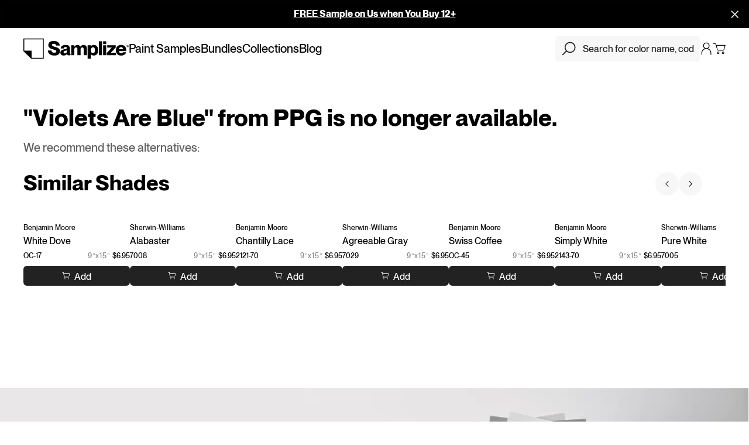

--- FILE ---
content_type: text/html; charset=utf-8
request_url: https://samplize.com/products/violets-are-blue-ppg1246-6-12x12
body_size: 43316
content:
<!doctype html>
<html data-n-head-ssr dir="ltr" lang="en-US" data-n-head="%7B%22dir%22:%7B%22ssr%22:%22ltr%22%7D,%22lang%22:%7B%22ssr%22:%22en-US%22%7D%7D">
<head >

    <script>!function(t,n,e,a,s,c,i){t.InstantConfig=t.InstantConfig||{},(i=t.InstantJS=t.InstantJS||{}).trackQueue=[],i.track=function(){i.trackQueue.push(arguments)},(c=n.createElement(e)).async=!0,c.src="https://cdn.instant.one/instant.js?siteId=site_8f562f661f484efe8a03439d22b8a58c",(s=n.getElementsByTagName(e)[0]).parentNode.insertBefore(c,s)}(window,document,"script")</script>

    <title>Samplize | Peel-and-Stick Paint Samples</title><meta data-n-head="ssr" data-hid="charset" charset="utf-8"><meta data-n-head="ssr" data-hid="viewport" name="viewport" content="width=device-width, initial-scale=1, maximum-scale=1.0, user-scalable=no"><meta data-n-head="ssr" data-hid="application-name" name="application-name" content="Samplize"><meta data-n-head="ssr" data-hid="tileColor" name="msapplication-TileColor" content="#fff"><meta data-n-head="ssr" data-hid="tileImage" name="msapplication-TileImage" content="mstile-144x144.png"><meta data-n-head="ssr" data-hid="og:site_name" name="og:site_name" content="Samplize"><meta data-n-head="ssr" data-hid="og:locale" property="og:locale" content="en_US"><meta data-n-head="ssr" data-hid="og:image:width" name="og:image:width" property="og:image:width" content="1200"><meta data-n-head="ssr" data-hid="og:image:height" name="og:image:height" property="og:image:height" content="627"><meta data-n-head="ssr" data-hid="twitter:card" name="twitter:card" property="twitter:card" content="summary_large_image"><meta data-n-head="ssr" data-hid="description" name="description" property="description" content="Peel-and-stick interior paint samples from Sherwin-Williams, Benjamin Moore, PPG, and Farrow &amp; Ball. Order reusable, real paint color samples online."><meta data-n-head="ssr" data-hid="og:description" name="og:description" property="og:description" content="Peel-and-stick interior paint samples from Sherwin-Williams, Benjamin Moore, PPG, and Farrow &amp; Ball. Order reusable, real paint color samples online."><meta data-n-head="ssr" data-hid="twitter:description" name="twitter:description" property="twitter:description" content="Peel-and-stick interior paint samples from Sherwin-Williams, Benjamin Moore, PPG, and Farrow &amp; Ball. Order reusable, real paint color samples online."><meta data-n-head="ssr" name="oke:subscriber_id" content="f0629984-b730-4dcb-92f2-8f7b855f620b"><meta data-n-head="ssr" data-hid="og:url" name="og:url" content="https://samplize.com/products/violets-are-blue-ppg1246-6-12x12"><meta data-n-head="ssr" data-hid="og:title" name="og:title" property="og:title" content="Samplize | Peel-and-Stick Paint Samples"><meta data-n-head="ssr" data-hid="twitter:title" name="twitter:title" property="twitter:title" content="Samplize | Peel-and-Stick Paint Samples"><meta data-n-head="ssr" data-hid="og:image" name="og:image" property="og:image" content="https://samplize.com/pics/share.jpg"><meta data-n-head="ssr" data-hid="og:type" name="og:type" property="og:type" content="product"><link data-n-head="ssr" rel="icon" type="image/x-icon" href="/favicon.ico"><link data-n-head="ssr" rel="icon" type="image/png" href="/favicon-32x32.png"><link data-n-head="ssr" rel="icon" type="image/png" href="/favicon-16x16.png"><link data-n-head="ssr" rel="apple-touch-icon-precomposed" sizes="57x57" href="/apple-touch-icon-57x57.png"><link data-n-head="ssr" rel="apple-touch-icon-precomposed" sizes="114x114" href="/apple-touch-icon-114x114.png"><link data-n-head="ssr" rel="apple-touch-icon-precomposed" sizes="72x72" href="/apple-touch-icon-72x72.png"><link data-n-head="ssr" rel="apple-touch-icon-precomposed" sizes="144x144" href="/apple-touch-icon-144x144.png"><link data-n-head="ssr" rel="apple-touch-icon-precomposed" sizes="120x120" href="/apple-touch-icon-120x120.png"><link data-n-head="ssr" rel="apple-touch-icon-precomposed" sizes="152x152" href="/apple-touch-icon-152x152.png"><link data-n-head="ssr" rel="preconnect" href="https://cdn.shopify.com" crossorigin=""><link data-n-head="ssr" rel="preconnect" href="https://static.okendo.io" crossorigin=""><link data-n-head="ssr" rel="preconnect" href="https://fonts.googleapis.com"><link data-n-head="ssr" rel="preconnect" href="https://fonts.gstatic.com" crossorigin=""><link data-n-head="ssr" rel="dns-prefetch" href="https://fonts.gstatic.com"><link data-n-head="ssr" rel="preconnect" href="https://static.klaviyo.com"><link data-n-head="ssr" rel="preconnect" href="https://cdn.cookielaw.org"><link data-n-head="ssr" rel="preconnect" href="https://privacyportal-cdn.onetrust.com"><link data-n-head="ssr" rel="dns-prefetch" href="https://geolocation.onetrust.com"><link data-n-head="ssr" data-hid="can" rel="canonical" href="https://samplize.com/products/violets-are-blue-ppg1246-6-12x12"><script data-n-head="ssr" type="application/ld+json">{&quot;@context&quot;:&quot;https://schema.org&quot;,&quot;@type&quot;:&quot;BreadcrumbList&quot;,&quot;itemListElement&quot;:[{&quot;@type&quot;:&quot;ListItem&quot;,&quot;position&quot;:1,&quot;item&quot;:{&quot;@id&quot;:&quot;https://samplize.com/&quot;,&quot;name&quot;:&quot;Homepage&quot;}},{&quot;@type&quot;:&quot;ListItem&quot;,&quot;position&quot;:2,&quot;item&quot;:{&quot;@id&quot;:&quot;https://samplize.com/pages/shop/samples/&quot;,&quot;name&quot;:&quot;Samples&quot;}},{&quot;@type&quot;:&quot;ListItem&quot;,&quot;position&quot;:3,&quot;item&quot;:{&quot;@id&quot;:&quot;https://samplize.com/products/undefined&quot;}}]}</script><link rel="preload" href="/_nuxt/3f9a810.js" as="script"><link rel="preload" href="/_nuxt/447d4e6.js" as="script"><link rel="preload" href="/_nuxt/css/a9f3538.css" as="style"><link rel="preload" href="/_nuxt/a350764.js" as="script"><link rel="preload" href="/_nuxt/css/baa8df9.css" as="style"><link rel="preload" href="/_nuxt/67e5b30.js" as="script"><link rel="preload" href="/_nuxt/css/c5827b3.css" as="style"><link rel="preload" href="/_nuxt/1c25c49.js" as="script"><link rel="preload" href="/_nuxt/css/a302cc3.css" as="style"><link rel="preload" href="/_nuxt/5e5efc7.js" as="script"><link rel="preload" href="/_nuxt/08d3060.js" as="script"><link rel="preload" href="/_nuxt/css/61c3a77.css" as="style"><link rel="preload" href="/_nuxt/e29474a.js" as="script"><link rel="stylesheet" href="/_nuxt/css/a9f3538.css"><link rel="stylesheet" href="/_nuxt/css/baa8df9.css"><link rel="stylesheet" href="/_nuxt/css/c5827b3.css"><link rel="stylesheet" href="/_nuxt/css/a302cc3.css"><link rel="stylesheet" href="/_nuxt/css/61c3a77.css">

    <!-- OneTrust Cookies Consent Notice start for samplize.com -->
    <!-- <script type="text/javascript" src="https://cdn.cookielaw.org/consent/a9eea210-6355-4271-a263-73f3502d82f7/OtAutoBlock.js" ></script>
    <script src="https://cdn.cookielaw.org/scripttemplates/otSDKStub.js"  type="text/javascript" charset="UTF-8" data-domain-script="a9eea210-6355-4271-a263-73f3502d82f7" ></script>
    <script type="text/javascript">
        function OptanonWrapper() {}
    </script> -->

    <!-- OneTrust portal script -->
    <script id="otprivacy-notice-script" charset="UTF-8" type="text/javascript" src="https://privacyportal-cdn.onetrust.com/privacy-notice-scripts/otnotice-1.0.min.js" defer></script>

    <!-- Blue Triangle - JS error collection snippet -->
    <script>try{window.performance.setResourceTimingBufferSize(400)}catch(e){}try{var _bttErrorListener=_bttErrorListener||function(e,r){var t=[],n=[];return e.addEventListener&&e.addEventListener("error",(function(e){"undefined"==typeof _bttErr?t.push(e):_bttErr.capture(e.message,e.filename,e.lineno,e.colno,e.error)})),r.addEventListener&&r.addEventListener("securitypolicyviolation",(function(e){"undefined"==typeof _bttErr?n.push([e.blockedURI,e.lineNumber,+new Date,e.sourceFile,e.disposition]):_bttErr.captSec(e.blockedURI,e.lineNumber,+new Date,e.sourceFile,e.disposition)})),{get:function(e){return"a"==e?t:n}}}(window,document)}catch(e){_bttErrorListener=void 0}</script>

    <!-- New Relic Script -->
    <script type="text/javascript">
        ;window.NREUM||(NREUM={});NREUM.init={distributed_tracing:{enabled:true},privacy:{cookies_enabled:true},ajax:{deny_list:["bam.nr-data.net"]}};

        ;NREUM.loader_config={accountID:"1908541",trustKey:"1908541",agentID:"1134497646",licenseKey:"ab98a2a685",applicationID:"1134497646"};
        ;NREUM.info={beacon:"bam.nr-data.net",errorBeacon:"bam.nr-data.net",licenseKey:"ab98a2a685",applicationID:"1134497646",sa:1};
        ;/*! For license information please see nr-loader-spa-1.262.0.min.js.LICENSE.txt */
        (()=>{var e,t,r={2983:(e,t,r)=>{"use strict";r.d(t,{D0:()=>v,gD:()=>y,Vp:()=>s,oC:()=>R,fr:()=>_,jD:()=>C,hR:()=>T,xN:()=>b,x1:()=>c,aN:()=>A,V:()=>j});var n=r(384),i=r(7864);const o={beacon:n.NT.beacon,errorBeacon:n.NT.errorBeacon,licenseKey:void 0,applicationID:void 0,sa:void 0,queueTime:void 0,applicationTime:void 0,ttGuid:void 0,user:void 0,account:void 0,product:void 0,extra:void 0,jsAttributes:{},userAttributes:void 0,atts:void 0,transactionName:void 0,tNamePlain:void 0},a={};function s(e){if(!e)throw new Error("All info objects require an agent identifier!");if(!a[e])throw new Error("Info for ".concat(e," was never set"));return a[e]}function c(e,t){if(!e)throw new Error("All info objects require an agent identifier!");a[e]=(0,i.a)(t,o);const r=(0,n.nY)(e);r&&(r.info=a[e])}var u=r(993);const d=e=>{if(!e||"string"!=typeof e)return!1;try{document.createDocumentFragment().querySelector(e)}catch{return!1}return!0};var l=r(2614),f=r(944);const h="[data-nr-mask]",g=()=>{const e={mask_selector:"*",block_selector:"[data-nr-block]",mask_input_options:{color:!1,date:!1,"datetime-local":!1,email:!1,month:!1,number:!1,range:!1,search:!1,tel:!1,text:!1,time:!1,url:!1,week:!1,textarea:!1,select:!1,password:!0}};return{ajax:{deny_list:void 0,block_internal:!0,enabled:!0,harvestTimeSeconds:10,autoStart:!0},distributed_tracing:{enabled:void 0,exclude_newrelic_header:void 0,cors_use_newrelic_header:void 0,cors_use_tracecontext_headers:void 0,allowed_origins:void 0},feature_flags:[],harvest:{tooManyRequestsDelay:60},jserrors:{enabled:!0,harvestTimeSeconds:10,autoStart:!0},logging:{enabled:!0,harvestTimeSeconds:10,autoStart:!0,level:u.p_.INFO},metrics:{enabled:!0,autoStart:!0},obfuscate:void 0,page_action:{enabled:!0,harvestTimeSeconds:30,autoStart:!0},page_view_event:{enabled:!0,autoStart:!0},page_view_timing:{enabled:!0,harvestTimeSeconds:30,long_task:!1,autoStart:!0},privacy:{cookies_enabled:!0},proxy:{assets:void 0,beacon:void 0},session:{expiresMs:l.wk,inactiveMs:l.BB},session_replay:{autoStart:!0,enabled:!1,harvestTimeSeconds:60,preload:!1,sampling_rate:10,error_sampling_rate:100,collect_fonts:!1,inline_images:!1,inline_stylesheet:!0,mask_all_inputs:!0,get mask_text_selector(){return e.mask_selector},set mask_text_selector(t){d(t)?e.mask_selector="".concat(t,",").concat(h):""===t||null===t?e.mask_selector=h:(0,f.R)("An invalid session_replay.mask_selector was provided. '*' will be used.",t)},get block_class(){return"nr-block"},get ignore_class(){return"nr-ignore"},get mask_text_class(){return"nr-mask"},get block_selector(){return e.block_selector},set block_selector(t){d(t)?e.block_selector+=",".concat(t):""!==t&&(0,f.R)("An invalid session_replay.block_selector was provided and will not be used",t)},get mask_input_options(){return e.mask_input_options},set mask_input_options(t){t&&"object"==typeof t?e.mask_input_options={...t,password:!0}:(0,f.R)("An invalid session_replay.mask_input_option was provided and will not be used",t)}},session_trace:{enabled:!0,harvestTimeSeconds:10,autoStart:!0},soft_navigations:{enabled:!0,harvestTimeSeconds:10,autoStart:!0},spa:{enabled:!0,harvestTimeSeconds:10,autoStart:!0},ssl:void 0}},p={},m="All configuration objects require an agent identifier!";function v(e){if(!e)throw new Error(m);if(!p[e])throw new Error("Configuration for ".concat(e," was never set"));return p[e]}function b(e,t){if(!e)throw new Error(m);p[e]=(0,i.a)(t,g());const r=(0,n.nY)(e);r&&(r.init=p[e])}function y(e,t){if(!e)throw new Error(m);var r=v(e);if(r){for(var n=t.split("."),i=0;i<n.length-1;i++)if("object"!=typeof(r=r[n[i]]))return;r=r[n[n.length-1]]}return r}const w={accountID:void 0,trustKey:void 0,agentID:void 0,licenseKey:void 0,applicationID:void 0,xpid:void 0},x={};function R(e){if(!e)throw new Error("All loader-config objects require an agent identifier!");if(!x[e])throw new Error("LoaderConfig for ".concat(e," was never set"));return x[e]}function A(e,t){if(!e)throw new Error("All loader-config objects require an agent identifier!");x[e]=(0,i.a)(t,w);const r=(0,n.nY)(e);r&&(r.loader_config=x[e])}const T=(0,n.dV)().o;var E=r(6154),N=r(9324);const S={buildEnv:N.F3,distMethod:N.Xs,version:N.xv,originTime:E.WN},O={customTransaction:void 0,disabled:!1,isolatedBacklog:!1,loaderType:void 0,maxBytes:3e4,onerror:void 0,origin:""+E.gm.location,ptid:void 0,releaseIds:{},appMetadata:{},session:void 0,denyList:void 0,harvestCount:0,timeKeeper:void 0},I={};function _(e){if(!e)throw new Error("All runtime objects require an agent identifier!");if(!I[e])throw new Error("Runtime for ".concat(e," was never set"));return I[e]}function j(e,t){if(!e)throw new Error("All runtime objects require an agent identifier!");I[e]={...(0,i.a)(t,O),...S};const r=(0,n.nY)(e);r&&(r.runtime=I[e])}function C(e){return function(e){try{const t=s(e);return!!t.licenseKey&&!!t.errorBeacon&&!!t.applicationID}catch(e){return!1}}(e)}},7864:(e,t,r)=>{"use strict";r.d(t,{a:()=>i});var n=r(944);function i(e,t){try{if(!e||"object"!=typeof e)return(0,n.R)("Setting a Configurable requires an object as input");if(!t||"object"!=typeof t)return(0,n.R)("Setting a Configurable requires a model to set its initial properties");const r=Object.create(Object.getPrototypeOf(t),Object.getOwnPropertyDescriptors(t)),o=0===Object.keys(r).length?e:r;for(let a in o)if(void 0!==e[a])try{if(null===e[a]){r[a]=null;continue}Array.isArray(e[a])&&Array.isArray(t[a])?r[a]=Array.from(new Set([...e[a],...t[a]])):"object"==typeof e[a]&&"object"==typeof t[a]?r[a]=i(e[a],t[a]):r[a]=e[a]}catch(e){(0,n.R)("An error occurred while setting a property of a Configurable",e)}return r}catch(e){(0,n.R)("An error occured while setting a Configurable",e)}}},9324:(e,t,r)=>{"use strict";r.d(t,{F3:()=>i,Xs:()=>o,Yq:()=>a,xv:()=>n});const n="1.262.0",i="PROD",o="CDN",a="2.0.0-alpha.12"},6154:(e,t,r)=>{"use strict";r.d(t,{A4:()=>s,OF:()=>d,RI:()=>i,Vr:()=>g,WN:()=>p,bv:()=>o,gm:()=>a,lR:()=>f,lT:()=>h,m:()=>u,mw:()=>c,sb:()=>l});var n=r(1863);const i="undefined"!=typeof window&&!!window.document,o="undefined"!=typeof WorkerGlobalScope&&("undefined"!=typeof self&&self instanceof WorkerGlobalScope&&self.navigator instanceof WorkerNavigator||"undefined"!=typeof globalThis&&globalThis instanceof WorkerGlobalScope&&globalThis.navigator instanceof WorkerNavigator),a=i?window:"undefined"!=typeof WorkerGlobalScope&&("undefined"!=typeof self&&self instanceof WorkerGlobalScope&&self||"undefined"!=typeof globalThis&&globalThis instanceof WorkerGlobalScope&&globalThis),s="complete"===a?.document?.readyState,c=Boolean("hidden"===a?.document?.visibilityState),u=""+a?.location,d=/iPad|iPhone|iPod/.test(a.navigator?.userAgent),l=d&&"undefined"==typeof SharedWorker,f=(()=>{const e=a.navigator?.userAgent?.match(/Firefox[/\s](\d+\.\d+)/);return Array.isArray(e)&&e.length>=2?+e[1]:0})(),h=Boolean(i&&window.document.documentMode),g=!!a.navigator?.sendBeacon,p=Date.now()-(0,n.t)()},4777:(e,t,r)=>{"use strict";r.d(t,{J:()=>o});var n=r(944);const i={agentIdentifier:"",ee:void 0};class o{constructor(e){try{if("object"!=typeof e)return(0,n.R)("shared context requires an object as input");this.sharedContext={},Object.assign(this.sharedContext,i),Object.entries(e).forEach((e=>{let[t,r]=e;Object.keys(i).includes(t)&&(this.sharedContext[t]=r)}))}catch(e){(0,n.R)("An error occurred while setting SharedContext",e)}}}},7295:(e,t,r)=>{"use strict";r.d(t,{Xv:()=>a,gX:()=>i,iW:()=>o});var n=[];function i(e){if(!e||o(e))return!1;if(0===n.length)return!0;for(var t=0;t<n.length;t++){var r=n[t];if("*"===r.hostname)return!1;if(s(r.hostname,e.hostname)&&c(r.pathname,e.pathname))return!1}return!0}function o(e){return void 0===e.hostname}function a(e){if(n=[],e&&e.length)for(var t=0;t<e.length;t++){let r=e[t];if(!r)continue;0===r.indexOf("http://")?r=r.substring(7):0===r.indexOf("https://")&&(r=r.substring(8));const i=r.indexOf("/");let o,a;i>0?(o=r.substring(0,i),a=r.substring(i)):(o=r,a="");let[s]=o.split(":");n.push({hostname:s,pathname:a})}}function s(e,t){return!(e.length>t.length)&&t.indexOf(e)===t.length-e.length}function c(e,t){return 0===e.indexOf("/")&&(e=e.substring(1)),0===t.indexOf("/")&&(t=t.substring(1)),""===e||e===t}},1687:(e,t,r)=>{"use strict";r.d(t,{Ak:()=>c,Ze:()=>l,x3:()=>u});var n=r(7836),i=r(1478),o=r(3606),a=r(860);const s={};function c(e,t){const r={staged:!1,priority:a.P[t]||0};d(e),s[e].get(t)||s[e].set(t,r)}function u(e,t){e&&s[e]&&(s[e].get(t)&&s[e].delete(t),h(e,t,!1),s[e].size&&f(e))}function d(e){if(!e)throw new Error("agentIdentifier required");s[e]||(s[e]=new Map)}function l(){let e=arguments.length>0&&void 0!==arguments[0]?arguments[0]:"",t=arguments.length>1&&void 0!==arguments[1]?arguments[1]:"feature",r=arguments.length>2&&void 0!==arguments[2]&&arguments[2];if(d(e),!e||!s[e].get(t)||r)return h(e,t);s[e].get(t).staged=!0,f(e)}function f(e){const t=Array.from(s[e]);t.every((e=>{let[t,r]=e;return r.staged}))&&(t.sort(((e,t)=>e[1].priority-t[1].priority)),t.forEach((t=>{let[r]=t;s[e].delete(r),h(e,r)})))}function h(e,t){let r=!(arguments.length>2&&void 0!==arguments[2])||arguments[2];const a=e?n.ee.get(e):n.ee,s=o.i.handlers;if(a.backlog&&s){if(r){const e=a.backlog[t],r=s[t];if(r){for(let t=0;e&&t<e.length;++t)g(e[t],r);(0,i.$)(r,(function(e,t){(0,i.$)(t,(function(t,r){r[0].on(e,r[1])}))}))}}a.isolatedBacklog||delete s[t],a.backlog[t]=null,a.emit("drain-"+t,[])}}function g(e,t){var r=e[1];(0,i.$)(t[r],(function(t,r){var n=e[0];if(r[0]===n){var i=r[1],o=e[3],a=e[2];i.apply(o,a)}}))}},7836:(e,t,r)=>{"use strict";r.d(t,{P:()=>c,ee:()=>u});var n=r(384),i=r(8990),o=r(2983),a=r(2646),s=r(5607);const c="nr@context:".concat(s.W),u=function e(t,r){var n={},s={},d={},l=!1;try{l=16===r.length&&(0,o.fr)(r).isolatedBacklog}catch(e){}var f={on:g,addEventListener:g,removeEventListener:function(e,t){var r=n[e];if(!r)return;for(var i=0;i<r.length;i++)r[i]===t&&r.splice(i,1)},emit:function(e,r,n,i,o){!1!==o&&(o=!0);if(u.aborted&&!i)return;t&&o&&t.emit(e,r,n);for(var a=h(n),c=p(e),d=c.length,l=0;l<d;l++)c[l].apply(a,r);var g=v()[s[e]];g&&g.push([f,e,r,a]);return a},get:m,listeners:p,context:h,buffer:function(e,t){const r=v();if(t=t||"feature",f.aborted)return;Object.entries(e||{}).forEach((e=>{let[n,i]=e;s[i]=t,t in r||(r[t]=[])}))},abort:function(){f._aborted=!0,Object.keys(f.backlog).forEach((e=>{delete f.backlog[e]}))},isBuffering:function(e){return!!v()[s[e]]},debugId:r,backlog:l?{}:t&&"object"==typeof t.backlog?t.backlog:{},isolatedBacklog:l};return Object.defineProperty(f,"aborted",{get:()=>{let e=f._aborted||!1;return e||(t&&(e=t.aborted),e)}}),f;function h(e){return e&&e instanceof a.y?e:e?(0,i.I)(e,c,(()=>new a.y(c))):new a.y(c)}function g(e,t){n[e]=p(e).concat(t)}function p(e){return n[e]||[]}function m(t){return d[t]=d[t]||e(f,t)}function v(){return f.backlog}}(void 0,"globalEE"),d=(0,n.Zm)();d.ee||(d.ee=u)},2646:(e,t,r)=>{"use strict";r.d(t,{y:()=>n});class n{constructor(e){this.contextId=e}}},9908:(e,t,r)=>{"use strict";r.d(t,{d:()=>n,p:()=>i});var n=r(7836).ee.get("handle");function i(e,t,r,i,o){o?(o.buffer([e],i),o.emit(e,t,r)):(n.buffer([e],i),n.emit(e,t,r))}},3606:(e,t,r)=>{"use strict";r.d(t,{i:()=>o});var n=r(9908);o.on=a;var i=o.handlers={};function o(e,t,r,o){a(o||n.d,i,e,t,r)}function a(e,t,r,i,o){o||(o="feature"),e||(e=n.d);var a=t[o]=t[o]||{};(a[r]=a[r]||[]).push([e,i])}},3878:(e,t,r)=>{"use strict";r.d(t,{DD:()=>c,jT:()=>a,sp:()=>s});var n=r(6154);let i=!1,o=!1;try{const e={get passive(){return i=!0,!1},get signal(){return o=!0,!1}};n.gm.addEventListener("test",null,e),n.gm.removeEventListener("test",null,e)}catch(e){}function a(e,t){return i||o?{capture:!!e,passive:i,signal:t}:!!e}function s(e,t){let r=arguments.length>2&&void 0!==arguments[2]&&arguments[2],n=arguments.length>3?arguments[3]:void 0;window.addEventListener(e,t,a(r,n))}function c(e,t){let r=arguments.length>2&&void 0!==arguments[2]&&arguments[2],n=arguments.length>3?arguments[3]:void 0;document.addEventListener(e,t,a(r,n))}},5607:(e,t,r)=>{"use strict";r.d(t,{W:()=>n});const n=(0,r(9566).bz)()},9566:(e,t,r)=>{"use strict";r.d(t,{LA:()=>s,ZF:()=>c,bz:()=>a,el:()=>u});var n=r(6154);const i="xxxxxxxx-xxxx-4xxx-yxxx-xxxxxxxxxxxx";function o(e,t){return e?15&e[t]:16*Math.random()|0}function a(){const e=n.gm?.crypto||n.gm?.msCrypto;let t,r=0;return e&&e.getRandomValues&&(t=e.getRandomValues(new Uint8Array(30))),i.split("").map((e=>"x"===e?o(t,r++).toString(16):"y"===e?(3&o()|8).toString(16):e)).join("")}function s(e){const t=n.gm?.crypto||n.gm?.msCrypto;let r,i=0;t&&t.getRandomValues&&(r=t.getRandomValues(new Uint8Array(e)));const a=[];for(var s=0;s<e;s++)a.push(o(r,i++).toString(16));return a.join("")}function c(){return s(16)}function u(){return s(32)}},2614:(e,t,r)=>{"use strict";r.d(t,{BB:()=>a,H3:()=>n,g:()=>u,iL:()=>c,tS:()=>s,uh:()=>i,wk:()=>o});const n="NRBA",i="SESSION",o=144e5,a=18e5,s={STARTED:"session-started",PAUSE:"session-pause",RESET:"session-reset",RESUME:"session-resume",UPDATE:"session-update"},c={SAME_TAB:"same-tab",CROSS_TAB:"cross-tab"},u={OFF:0,FULL:1,ERROR:2}},1863:(e,t,r)=>{"use strict";function n(){return Math.floor(performance.now())}r.d(t,{t:()=>n})},7485:(e,t,r)=>{"use strict";r.d(t,{D:()=>i});var n=r(6154);function i(e){if(0===(e||"").indexOf("data:"))return{protocol:"data"};try{const t=new URL(e,location.href),r={port:t.port,hostname:t.hostname,pathname:t.pathname,search:t.search,protocol:t.protocol.slice(0,t.protocol.indexOf(":")),sameOrigin:t.protocol===n.gm?.location?.protocol&&t.host===n.gm?.location?.host};return r.port&&""!==r.port||("http:"===t.protocol&&(r.port="80"),"https:"===t.protocol&&(r.port="443")),r.pathname&&""!==r.pathname?r.pathname.startsWith("/")||(r.pathname="/".concat(r.pathname)):r.pathname="/",r}catch(e){return{}}}},944:(e,t,r)=>{"use strict";function n(e,t){"function"==typeof console.warn&&(console.warn("New Relic: ".concat(e)),t&&console.warn(t))}r.d(t,{R:()=>n})},5284:(e,t,r)=>{"use strict";r.d(t,{t:()=>c,B:()=>s});var n=r(7836),i=r(6154);const o="newrelic";const a=new Set,s={};function c(e,t){const r=n.ee.get(t);s[t]??={},e&&"object"==typeof e&&(a.has(t)||(r.emit("rumresp",[e]),s[t]=e,a.add(t),function(){let e=arguments.length>0&&void 0!==arguments[0]?arguments[0]:{};try{i.gm.dispatchEvent(new CustomEvent(o,{detail:e}))}catch(e){}}({loaded:!0})))}},8990:(e,t,r)=>{"use strict";r.d(t,{I:()=>i});var n=Object.prototype.hasOwnProperty;function i(e,t,r){if(n.call(e,t))return e[t];var i=r();if(Object.defineProperty&&Object.keys)try{return Object.defineProperty(e,t,{value:i,writable:!0,enumerable:!1}),i}catch(e){}return e[t]=i,i}},6389:(e,t,r)=>{"use strict";function n(e){var t=this;let r=arguments.length>1&&void 0!==arguments[1]?arguments[1]:500,n=arguments.length>2&&void 0!==arguments[2]?arguments[2]:{};const i=n?.leading||!1;let o;return function(){for(var n=arguments.length,a=new Array(n),s=0;s<n;s++)a[s]=arguments[s];i&&void 0===o&&(e.apply(t,a),o=setTimeout((()=>{o=clearTimeout(o)}),r)),i||(clearTimeout(o),o=setTimeout((()=>{e.apply(t,a)}),r))}}function i(e){var t=this;let r=!1;return function(){if(!r){r=!0;for(var n=arguments.length,i=new Array(n),o=0;o<n;o++)i[o]=arguments[o];e.apply(t,i)}}}r.d(t,{J:()=>i,s:()=>n})},1478:(e,t,r)=>{"use strict";r.d(t,{$:()=>n});const n=(e,t)=>Object.entries(e||{}).map((e=>{let[r,n]=e;return t(r,n)}))},3304:(e,t,r)=>{"use strict";r.d(t,{A:()=>o});var n=r(7836);const i=()=>{const e=new WeakSet;return(t,r)=>{if("object"==typeof r&&null!==r){if(e.has(r))return;e.add(r)}return r}};function o(e){try{return JSON.stringify(e,i())}catch(e){try{n.ee.emit("internal-error",[e])}catch(e){}}}},5289:(e,t,r)=>{"use strict";r.d(t,{GG:()=>o,sB:()=>a});var n=r(3878);function i(){return"undefined"==typeof document||"complete"===document.readyState}function o(e,t){if(i())return e();(0,n.sp)("load",e,t)}function a(e){if(i())return e();(0,n.DD)("DOMContentLoaded",e)}},384:(e,t,r)=>{"use strict";r.d(t,{NT:()=>o,US:()=>d,Zm:()=>a,bQ:()=>c,dV:()=>s,nY:()=>u,pV:()=>l});var n=r(6154),i=r(1863);const o={beacon:"bam.nr-data.net",errorBeacon:"bam.nr-data.net"};function a(){return n.gm.NREUM||(n.gm.NREUM={}),void 0===n.gm.newrelic&&(n.gm.newrelic=n.gm.NREUM),n.gm.NREUM}function s(){let e=a();return e.o||(e.o={ST:n.gm.setTimeout,SI:n.gm.setImmediate,CT:n.gm.clearTimeout,XHR:n.gm.XMLHttpRequest,REQ:n.gm.Request,EV:n.gm.Event,PR:n.gm.Promise,MO:n.gm.MutationObserver,FETCH:n.gm.fetch}),e}function c(e,t){let r=a();r.initializedAgents??={},t.initializedAt={ms:(0,i.t)(),date:new Date},r.initializedAgents[e]=t}function u(e){let t=a();return t.initializedAgents?.[e]}function d(e,t){a()[e]=t}function l(){return function(){let e=a();const t=e.info||{};e.info={beacon:o.beacon,errorBeacon:o.errorBeacon,...t}}(),function(){let e=a();const t=e.init||{};e.init={...t}}(),s(),function(){let e=a();const t=e.loader_config||{};e.loader_config={...t}}(),a()}},2843:(e,t,r)=>{"use strict";r.d(t,{u:()=>i});var n=r(3878);function i(e){let t=arguments.length>1&&void 0!==arguments[1]&&arguments[1],r=arguments.length>2?arguments[2]:void 0,i=arguments.length>3?arguments[3]:void 0;(0,n.DD)("visibilitychange",(function(){if(t)return void("hidden"===document.visibilityState&&e());e(document.visibilityState)}),r,i)}},8941:(e,t,r)=>{"use strict";r.d(t,{um:()=>f,NZ:()=>x,vC:()=>T,Ri:()=>O,Ak:()=>_,o8:()=>C,MO:()=>U,bX:()=>V});var n=r(7836),i=r(3434),o=r(8990),a=r(6154);const s={},c=a.gm.XMLHttpRequest,u="addEventListener",d="removeEventListener",l="nr@wrapped:".concat(n.P);function f(e){var t=function(e){return(e||n.ee).get("events")}(e);if(s[t.debugId]++)return t;s[t.debugId]=1;var r=(0,i.YM)(t,!0);function f(e){r.inPlace(e,[u,d],"-",g)}function g(e,t){return e[1]}return"getPrototypeOf"in Object&&(a.RI&&h(document,f),h(a.gm,f),h(c.prototype,f)),t.on(u+"-start",(function(e,t){var n=e[1];if(null!==n&&("function"==typeof n||"object"==typeof n)){var i=(0,o.I)(n,l,(function(){var e={object:function(){if("function"!=typeof n.handleEvent)return;return n.handleEvent.apply(n,arguments)},function:n}[typeof n];return e?r(e,"fn-",null,e.name||"anonymous"):n}));this.wrapped=e[1]=i}})),t.on(d+"-start",(function(e){e[1]=this.wrapped||e[1]})),t}function h(e,t){let r=e;for(;"object"==typeof r&&!Object.prototype.hasOwnProperty.call(r,u);)r=Object.getPrototypeOf(r);for(var n=arguments.length,i=new Array(n>2?n-2:0),o=2;o<n;o++)i[o-2]=arguments[o];r&&t(r,...i)}var g="fetch-",p=g+"body-",m=["arrayBuffer","blob","json","text","formData"],v=a.gm.Request,b=a.gm.Response,y="prototype";const w={};function x(e){const t=function(e){return(e||n.ee).get("fetch")}(e);if(!(v&&b&&a.gm.fetch))return t;if(w[t.debugId]++)return t;function r(e,r,i){var o=e[r];"function"==typeof o&&(e[r]=function(){var e,r=[...arguments],a={};t.emit(i+"before-start",[r],a),a[n.P]&&a[n.P].dt&&(e=a[n.P].dt);var s=o.apply(this,r);return t.emit(i+"start",[r,e],s),s.then((function(e){return t.emit(i+"end",[null,e],s),e}),(function(e){throw t.emit(i+"end",[e],s),e}))})}return w[t.debugId]=1,m.forEach((e=>{r(v[y],e,p),r(b[y],e,p)})),r(a.gm,"fetch",g),t.on(g+"end",(function(e,r){var n=this;if(r){var i=r.headers.get("content-length");null!==i&&(n.rxSize=i),t.emit(g+"done",[null,r],n)}else t.emit(g+"done",[e],n)})),t}const R={},A=["pushState","replaceState"];function T(e){const t=function(e){return(e||n.ee).get("history")}(e);return!a.RI||R[t.debugId]++||(R[t.debugId]=1,(0,i.YM)(t).inPlace(window.history,A,"-")),t}var E=r(3878);const N={},S=["appendChild","insertBefore","replaceChild"];function O(e){const t=function(e){return(e||n.ee).get("jsonp")}(e);if(!a.RI||N[t.debugId])return t;N[t.debugId]=!0;var r=(0,i.YM)(t),o=/[?&](?:callback|cb)=([^&#]+)/,s=/(.*)\.([^.]+)/,c=/^(\w+)(\.|$)(.*)$/;function u(e,t){if(!e)return t;const r=e.match(c),n=r[1];return u(r[3],t[n])}return r.inPlace(Node.prototype,S,"dom-"),t.on("dom-start",(function(e){!function(e){if(!e||"string"!=typeof e.nodeName||"script"!==e.nodeName.toLowerCase())return;if("function"!=typeof e.addEventListener)return;var n=(i=e.src,a=i.match(o),a?a[1]:null);var i,a;if(!n)return;var c=function(e){var t=e.match(s);if(t&&t.length>=3)return{key:t[2],parent:u(t[1],window)};return{key:e,parent:window}}(n);if("function"!=typeof c.parent[c.key])return;var d={};function l(){t.emit("jsonp-end",[],d),e.removeEventListener("load",l,(0,E.jT)(!1)),e.removeEventListener("error",f,(0,E.jT)(!1))}function f(){t.emit("jsonp-error",[],d),t.emit("jsonp-end",[],d),e.removeEventListener("load",l,(0,E.jT)(!1)),e.removeEventListener("error",f,(0,E.jT)(!1))}r.inPlace(c.parent,[c.key],"cb-",d),e.addEventListener("load",l,(0,E.jT)(!1)),e.addEventListener("error",f,(0,E.jT)(!1)),t.emit("new-jsonp",[e.src],d)}(e[0])})),t}const I={};function _(e){const t=function(e){return(e||n.ee).get("mutation")}(e);if(!a.RI||I[t.debugId])return t;I[t.debugId]=!0;var r=(0,i.YM)(t),o=a.gm.MutationObserver;return o&&(window.MutationObserver=function(e){return this instanceof o?new o(r(e,"fn-")):o.apply(this,arguments)},MutationObserver.prototype=o.prototype),t}const j={};function C(e){const t=function(e){return(e||n.ee).get("promise")}(e);if(j[t.debugId])return t;j[t.debugId]=!0;var r=t.context,o=(0,i.YM)(t),s=a.gm.Promise;return s&&function(){function e(r){var n=t.context(),i=o(r,"executor-",n,null,!1);const a=Reflect.construct(s,[i],e);return t.context(a).getCtx=function(){return n},a}a.gm.Promise=e,Object.defineProperty(e,"name",{value:"Promise"}),e.toString=function(){return s.toString()},Object.setPrototypeOf(e,s),["all","race"].forEach((function(r){const n=s[r];e[r]=function(e){let i=!1;[...e||[]].forEach((e=>{this.resolve(e).then(a("all"===r),a(!1))}));const o=n.apply(this,arguments);return o;function a(e){return function(){t.emit("propagate",[null,!i],o,!1,!1),i=i||!e}}}})),["resolve","reject"].forEach((function(r){const n=s[r];e[r]=function(e){const r=n.apply(this,arguments);return e!==r&&t.emit("propagate",[e,!0],r,!1,!1),r}})),e.prototype=s.prototype;const n=s.prototype.then;s.prototype.then=function(){var e=this,i=r(e);i.promise=e;for(var a=arguments.length,s=new Array(a),c=0;c<a;c++)s[c]=arguments[c];s[0]=o(s[0],"cb-",i,null,!1),s[1]=o(s[1],"cb-",i,null,!1);const u=n.apply(this,s);return i.nextPromise=u,t.emit("propagate",[e,!0],u,!1,!1),u},s.prototype.then[i.Jt]=n,t.on("executor-start",(function(e){e[0]=o(e[0],"resolve-",this,null,!1),e[1]=o(e[1],"resolve-",this,null,!1)})),t.on("executor-err",(function(e,t,r){e[1](r)})),t.on("cb-end",(function(e,r,n){t.emit("propagate",[n,!0],this.nextPromise,!1,!1)})),t.on("propagate",(function(e,r,n){this.getCtx&&!r||(this.getCtx=function(){if(e instanceof Promise)var r=t.context(e);return r&&r.getCtx?r.getCtx():this})}))}(),t}const P={},k="setTimeout",L="setInterval",D="clearTimeout",H="-start",M="-",K=[k,"setImmediate",L,D,"clearImmediate"];function U(e){const t=function(e){return(e||n.ee).get("timer")}(e);if(P[t.debugId]++)return t;P[t.debugId]=1;var r=(0,i.YM)(t);return r.inPlace(a.gm,K.slice(0,2),k+M),r.inPlace(a.gm,K.slice(2,3),L+M),r.inPlace(a.gm,K.slice(3),D+M),t.on(L+H,(function(e,t,n){e[0]=r(e[0],"fn-",null,n)})),t.on(k+H,(function(e,t,n){this.method=n,this.timerDuration=isNaN(e[1])?0:+e[1],e[0]=r(e[0],"fn-",this,n)})),t}var F=r(944);const B={},G=["open","send"];function V(e){var t=e||n.ee;const r=function(e){return(e||n.ee).get("xhr")}(t);if(B[r.debugId]++)return r;B[r.debugId]=1,f(t);var o=(0,i.YM)(r),s=a.gm.XMLHttpRequest,c=a.gm.MutationObserver,u=a.gm.Promise,d=a.gm.setInterval,l="readystatechange",h=["onload","onerror","onabort","onloadstart","onloadend","onprogress","ontimeout"],g=[],p=a.gm.XMLHttpRequest=function(e){const t=new s(e),n=r.context(t);try{r.emit("new-xhr",[t],n),t.addEventListener(l,(i=n,function(){var e=this;e.readyState>3&&!i.resolved&&(i.resolved=!0,r.emit("xhr-resolved",[],e)),o.inPlace(e,h,"fn-",x)}),(0,E.jT)(!1))}catch(e){(0,F.R)("An error occurred while intercepting XHR",e);try{r.emit("internal-error",[e])}catch(e){}}var i;return t};function m(e,t){o.inPlace(t,["onreadystatechange"],"fn-",x)}if(function(e,t){for(var r in e)t[r]=e[r]}(s,p),p.prototype=s.prototype,o.inPlace(p.prototype,G,"-xhr-",x),r.on("send-xhr-start",(function(e,t){m(e,t),function(e){g.push(e),c&&(v?v.then(w):d?d(w):(b=-b,y.data=b))}(t)})),r.on("open-xhr-start",m),c){var v=u&&u.resolve();if(!d&&!u){var b=1,y=document.createTextNode(b);new c(w).observe(y,{characterData:!0})}}else t.on("fn-end",(function(e){e[0]&&e[0].type===l||w()}));function w(){for(var e=0;e<g.length;e++)m(0,g[e]);g.length&&(g=[])}function x(e,t){return t}return r}},3434:(e,t,r)=>{"use strict";r.d(t,{Jt:()=>o,YM:()=>c});var n=r(7836),i=r(5607);const o="nr@original:".concat(i.W);var a=Object.prototype.hasOwnProperty,s=!1;function c(e,t){return e||(e=n.ee),r.inPlace=function(e,t,n,i,o){n||(n="");const a="-"===n.charAt(0);for(let s=0;s<t.length;s++){const c=t[s],u=e[c];d(u)||(e[c]=r(u,a?c+n:n,i,c,o))}},r.flag=o,r;function r(t,r,n,s,c){return d(t)?t:(r||(r=""),nrWrapper[o]=t,function(e,t,r){if(Object.defineProperty&&Object.keys)try{return Object.keys(e).forEach((function(r){Object.defineProperty(t,r,{get:function(){return e[r]},set:function(t){return e[r]=t,t}})})),t}catch(e){u([e],r)}for(var n in e)a.call(e,n)&&(t[n]=e[n])}(t,nrWrapper,e),nrWrapper);function nrWrapper(){var o,a,d,l;try{a=this,o=[...arguments],d="function"==typeof n?n(o,a):n||{}}catch(t){u([t,"",[o,a,s],d],e)}i(r+"start",[o,a,s],d,c);try{return l=t.apply(a,o)}catch(e){throw i(r+"err",[o,a,e],d,c),e}finally{i(r+"end",[o,a,l],d,c)}}}function i(r,n,i,o){if(!s||t){var a=s;s=!0;try{e.emit(r,n,i,t,o)}catch(t){u([t,r,n,i],e)}s=a}}}function u(e,t){t||(t=n.ee);try{t.emit("internal-error",e)}catch(e){}}function d(e){return!(e&&"function"==typeof e&&e.apply&&!e[o])}},9300:(e,t,r)=>{"use strict";r.d(t,{T:()=>n});const n=r(860).K.ajax},6774:(e,t,r)=>{"use strict";r.d(t,{T:()=>n});const n=r(860).K.jserrors},993:(e,t,r)=>{"use strict";r.d(t,{ET:()=>o,It:()=>s,TZ:()=>a,YY:()=>u,bu:()=>c,p_:()=>i,zk:()=>d});var n=r(860);const i={ERROR:"ERROR",WARN:"WARN",INFO:"INFO",DEBUG:"DEBUG",TRACE:"TRACE"},o="log",a=n.K.logging,s=1e6,c="failed to wrap logger: ",u="invalid log level: ",d="ignored log: "},3785:(e,t,r)=>{"use strict";r.d(t,{R:()=>c,b:()=>u});var n=r(9908),i=r(1863),o=r(860),a=r(3969),s=r(993);function c(e,t){let r=arguments.length>2&&void 0!==arguments[2]?arguments[2]:{},c=arguments.length>3&&void 0!==arguments[3]?arguments[3]:s.p_.INFO;(0,n.p)(a.xV,["API/logging/".concat(c.toLowerCase(),"/called")],void 0,o.K.metrics,e),(0,n.p)(s.ET,[(0,i.t)(),t,r,c],void 0,o.K.logging,e)}function u(e){return"string"==typeof e&&Object.values(s.p_).some((t=>t===e))}},3969:(e,t,r)=>{"use strict";r.d(t,{TZ:()=>n,XG:()=>s,rs:()=>i,xV:()=>a,z_:()=>o});const n=r(860).K.metrics,i="sm",o="cm",a="storeSupportabilityMetrics",s="storeEventMetrics"},8166:(e,t,r)=>{"use strict";r.d(t,{T:()=>n});const n=r(860).K.pageAction},6630:(e,t,r)=>{"use strict";r.d(t,{T:()=>n});const n=r(860).K.pageViewEvent},782:(e,t,r)=>{"use strict";r.d(t,{T:()=>n});const n=r(860).K.pageViewTiming},6344:(e,t,r)=>{"use strict";r.d(t,{BB:()=>f,G4:()=>o,It:()=>c,No:()=>u,Qb:()=>h,TZ:()=>i,Ug:()=>a,_s:()=>s,bc:()=>l,yP:()=>d});var n=r(2614);const i=r(860).K.sessionReplay,o={RECORD:"recordReplay",PAUSE:"pauseReplay",REPLAY_RUNNING:"replayRunning",ERROR_DURING_REPLAY:"errorDuringReplay"},a=.12,s={DomContentLoaded:0,Load:1,FullSnapshot:2,IncrementalSnapshot:3,Meta:4,Custom:5},c=1e6,u=64e3,d={[n.g.ERROR]:15e3,[n.g.FULL]:3e5,[n.g.OFF]:0},l={RESET:{message:"Session was reset",sm:"Reset"},IMPORT:{message:"Recorder failed to import",sm:"Import"},TOO_MANY:{message:"429: Too Many Requests",sm:"Too-Many"},TOO_BIG:{message:"Payload was too large",sm:"Too-Big"},CROSS_TAB:{message:"Session Entity was set to OFF on another tab",sm:"Cross-Tab"},ENTITLEMENTS:{message:"Session Replay is not allowed and will not be started",sm:"Entitlement"}},f=5e3,h={API:"api"}},5270:(e,t,r)=>{"use strict";r.d(t,{Aw:()=>s,CT:()=>c,SR:()=>a});var n=r(2983),i=r(7767),o=r(6154);function a(e){return!!n.hR.MO&&(0,i.V)(e)&&!0===(0,n.gD)(e,"session_trace.enabled")}function s(e){return!0===(0,n.gD)(e,"session_replay.preload")&&a(e)}function c(e,t){const r=t.correctAbsoluteTimestamp(e);return{originalTimestamp:e,correctedTimestamp:r,timestampDiff:e-r,originTime:o.WN,correctedOriginTime:t.correctedOriginTime,originTimeDiff:Math.floor(o.WN-t.correctedOriginTime)}}},3738:(e,t,r)=>{"use strict";r.d(t,{He:()=>i,Kp:()=>s,Lc:()=>u,Rz:()=>d,TZ:()=>n,bD:()=>o,d3:()=>a,jx:()=>l,uP:()=>c});const n=r(860).K.sessionTrace,i="bstResource",o="resource",a="-start",s="-end",c="fn"+a,u="fn"+s,d="pushState",l=1e3},3962:(e,t,r)=>{"use strict";r.d(t,{AM:()=>o,O2:()=>s,Qu:()=>c,TZ:()=>a,ih:()=>u,tC:()=>i});var n=r(860);const i=["click","keydown","submit"],o="api",a=n.K.softNav,s={INITIAL_PAGE_LOAD:"",ROUTE_CHANGE:1,UNSPECIFIED:2},c={INTERACTION:1,AJAX:2,CUSTOM_END:3,CUSTOM_TRACER:4},u={IP:"in progress",FIN:"finished",CAN:"cancelled"}},7378:(e,t,r)=>{"use strict";r.d(t,{$p:()=>R,BR:()=>b,Kp:()=>x,L3:()=>y,Lc:()=>c,NC:()=>o,SG:()=>d,TZ:()=>i,U6:()=>g,UT:()=>m,d3:()=>w,dT:()=>f,e5:()=>T,gx:()=>v,l9:()=>l,oW:()=>h,op:()=>p,rw:()=>u,tH:()=>E,uP:()=>s,wW:()=>A,xq:()=>a});var n=r(2983);const i=r(860).K.spa,o=["click","submit","keypress","keydown","keyup","change"],a=999,s="fn-start",c="fn-end",u="cb-start",d="api-ixn-",l="remaining",f="interaction",h="spaNode",g="jsonpNode",p="fetch-start",m="fetch-done",v="fetch-body-",b="jsonp-end",y=n.hR.ST,w="-start",x="-end",R="-body",A="cb"+x,T="jsTime",E="fetch"},4234:(e,t,r)=>{"use strict";r.d(t,{W:()=>i});var n=r(7836);class i{constructor(e,t,r){this.agentIdentifier=e,this.aggregator=t,this.ee=n.ee.get(e),this.featureName=r,this.blocked=!1}}},7767:(e,t,r)=>{"use strict";r.d(t,{V:()=>o});var n=r(2983),i=r(6154);const o=e=>i.RI&&!0===(0,n.gD)(e,"privacy.cookies_enabled")},425:(e,t,r)=>{"use strict";r.d(t,{j:()=>O});var n=r(860),i=r(2983),o=r(9908),a=r(7836),s=r(1687),c=r(5289),u=r(6154),d=r(944),l=r(3969),f=r(384),h=r(6344);const g=["setErrorHandler","finished","addToTrace","addRelease","addPageAction","setCurrentRouteName","setPageViewName","setCustomAttribute","interaction","noticeError","setUserId","setApplicationVersion","start",h.G4.RECORD,h.G4.PAUSE,"log","wrapLogger"],p=["setErrorHandler","finished","addToTrace","addRelease"];var m=r(1863),v=r(2614),b=r(993),y=r(3785),w=r(2646),x=r(3434);function R(e,t,r,n){if("object"!=typeof t||!t||"string"!=typeof r||!r||"function"!=typeof t[r])return(0,d.R)(b.bu+"invalid argument(s)");const i=function(e){return(e||a.ee).get("logger")}(e),o=(0,x.YM)(i),s=new w.y(a.P);return s.level=n.level,s.customAttributes=n.customAttributes,o.inPlace(t,[r],"wrap-logger-",s),i}function A(){const e=(0,f.pV)();g.forEach((t=>{e[t]=function(){for(var r=arguments.length,n=new Array(r),i=0;i<r;i++)n[i]=arguments[i];return function(t){for(var r=arguments.length,n=new Array(r>1?r-1:0),i=1;i<r;i++)n[i-1]=arguments[i];let o=[];return Object.values(e.initializedAgents).forEach((e=>{e&&e.api?e.exposed&&e.api[t]&&o.push(e.api[t](...n)):(0,d.R)("Call to api '".concat(t,"' made before agent fully initialized."))})),o.length>1?o:o[0]}(t,...n)}}))}const T={};var E=r(5284);const N=e=>{const t=e.startsWith("http");e+="/",r.p=t?e:"https://"+e};let S=!1;function O(e){let t=arguments.length>1&&void 0!==arguments[1]?arguments[1]:{},g=arguments.length>2?arguments[2]:void 0,w=arguments.length>3?arguments[3]:void 0,{init:x,info:O,loader_config:I,runtime:_={loaderType:g},exposed:j=!0}=t;const C=(0,f.pV)();O||(x=C.init,O=C.info,I=C.loader_config),(0,i.xN)(e.agentIdentifier,x||{}),(0,i.aN)(e.agentIdentifier,I||{}),O.jsAttributes??={},u.bv&&(O.jsAttributes.isWorker=!0),(0,i.x1)(e.agentIdentifier,O);const P=(0,i.D0)(e.agentIdentifier),k=[O.beacon,O.errorBeacon];S||(P.proxy.assets&&(N(P.proxy.assets),k.push(P.proxy.assets)),P.proxy.beacon&&k.push(P.proxy.beacon),A(),(0,f.US)("activatedFeatures",E.B),e.runSoftNavOverSpa&&=!0===P.soft_navigations.enabled&&P.feature_flags.includes("soft_nav")),_.denyList=[...P.ajax.deny_list||[],...P.ajax.block_internal?k:[]],_.ptid=e.agentIdentifier,(0,i.V)(e.agentIdentifier,_),void 0===e.api&&(e.api=function(e,t){let f=arguments.length>2&&void 0!==arguments[2]&&arguments[2];t||(0,s.Ak)(e,"api");const g={};var w=a.ee.get(e),x=w.get("tracer");T[e]=v.g.OFF,w.on(h.G4.REPLAY_RUNNING,(t=>{T[e]=t}));var A="api-",E=A+"ixn-";function N(t,r,n,o){const a=(0,i.Vp)(e);return null===r?delete a.jsAttributes[t]:(0,i.x1)(e,{...a,jsAttributes:{...a.jsAttributes,[t]:r}}),I(A,n,!0,o||null===r?"session":void 0)(t,r)}function S(){}g.log=function(e){let{customAttributes:t={},level:r=b.p_.INFO}=arguments.length>1&&void 0!==arguments[1]?arguments[1]:{};(0,y.R)(w,e,t,r)},g.wrapLogger=function(e,t){let{customAttributes:r={},level:n=b.p_.INFO}=arguments.length>2&&void 0!==arguments[2]?arguments[2]:{};R(w,e,t,{customAttributes:r,level:n})},p.forEach((e=>{g[e]=I(A,e,!0,"api")})),g.addPageAction=I(A,"addPageAction",!0,n.K.pageAction),g.setPageViewName=function(t,r){if("string"==typeof t)return"/"!==t.charAt(0)&&(t="/"+t),(0,i.fr)(e).customTransaction=(r||"http://custom.transaction")+t,I(A,"setPageViewName",!0)()},g.setCustomAttribute=function(e,t){let r=arguments.length>2&&void 0!==arguments[2]&&arguments[2];if("string"==typeof e){if(["string","number","boolean"].includes(typeof t)||null===t)return N(e,t,"setCustomAttribute",r);(0,d.R)("Failed to execute setCustomAttribute.\nNon-null value must be a string, number or boolean type, but a type of <".concat(typeof t,"> was provided."))}else(0,d.R)("Failed to execute setCustomAttribute.\nName must be a string type, but a type of <".concat(typeof e,"> was provided."))},g.setUserId=function(e){if("string"==typeof e||null===e)return N("enduser.id",e,"setUserId",!0);(0,d.R)("Failed to execute setUserId.\nNon-null value must be a string type, but a type of <".concat(typeof e,"> was provided."))},g.setApplicationVersion=function(e){if("string"==typeof e||null===e)return N("application.version",e,"setApplicationVersion",!1);(0,d.R)("Failed to execute setApplicationVersion. Expected <String | null>, but got <".concat(typeof e,">."))},g.start=()=>{try{(0,o.p)(l.xV,["API/start/called"],void 0,n.K.metrics,w),w.emit("manual-start-all")}catch(e){(0,d.R)("An unexpected issue occurred",e)}},g[h.G4.RECORD]=function(){(0,o.p)(l.xV,["API/recordReplay/called"],void 0,n.K.metrics,w),(0,o.p)(h.G4.RECORD,[],void 0,n.K.sessionReplay,w)},g[h.G4.PAUSE]=function(){(0,o.p)(l.xV,["API/pauseReplay/called"],void 0,n.K.metrics,w),(0,o.p)(h.G4.PAUSE,[],void 0,n.K.sessionReplay,w)},g.interaction=function(e){return(new S).get("object"==typeof e?e:{})};const O=S.prototype={createTracer:function(e,t){var r={},i=this,a="function"==typeof t;return(0,o.p)(l.xV,["API/createTracer/called"],void 0,n.K.metrics,w),f||(0,o.p)(E+"tracer",[(0,m.t)(),e,r],i,n.K.spa,w),function(){if(x.emit((a?"":"no-")+"fn-start",[(0,m.t)(),i,a],r),a)try{return t.apply(this,arguments)}catch(e){const t="string"==typeof e?new Error(e):e;throw x.emit("fn-err",[arguments,this,t],r),t}finally{x.emit("fn-end",[(0,m.t)()],r)}}}};function I(e,t,r,i){return function(){return(0,o.p)(l.xV,["API/"+t+"/called"],void 0,n.K.metrics,w),i&&(0,o.p)(e+t,[(0,m.t)(),...arguments],r?null:this,i,w),r?void 0:this}}function _(){r.e(478).then(r.bind(r,8778)).then((t=>{let{setAPI:r}=t;r(e),(0,s.Ze)(e,"api")})).catch((e=>{(0,d.R)("Downloading runtime APIs failed...",e),w.abort()}))}return["actionText","setName","setAttribute","save","ignore","onEnd","getContext","end","get"].forEach((e=>{O[e]=I(E,e,void 0,f?n.K.softNav:n.K.spa)})),g.setCurrentRouteName=f?I(E,"routeName",void 0,n.K.softNav):I(A,"routeName",!0,n.K.spa),g.noticeError=function(t,r){"string"==typeof t&&(t=new Error(t)),(0,o.p)(l.xV,["API/noticeError/called"],void 0,n.K.metrics,w),(0,o.p)("err",[t,(0,m.t)(),!1,r,!!T[e]],void 0,n.K.jserrors,w)},u.RI?(0,c.GG)((()=>_()),!0):_(),g}(e.agentIdentifier,w,e.runSoftNavOverSpa)),void 0===e.exposed&&(e.exposed=j),S=!0}},8374:(e,t,r)=>{r.nc=(()=>{try{return document?.currentScript?.nonce}catch(e){}return""})()},860:(e,t,r)=>{"use strict";r.d(t,{K:()=>n,P:()=>i});const n={ajax:"ajax",jserrors:"jserrors",logging:"logging",metrics:"metrics",pageAction:"page_action",pageViewEvent:"page_view_event",pageViewTiming:"page_view_timing",sessionReplay:"session_replay",sessionTrace:"session_trace",softNav:"soft_navigations",spa:"spa"},i={[n.pageViewEvent]:1,[n.pageViewTiming]:2,[n.metrics]:3,[n.jserrors]:4,[n.spa]:5,[n.ajax]:6,[n.sessionTrace]:7,[n.pageAction]:8,[n.softNav]:9,[n.sessionReplay]:10,[n.logging]:11}}},n={};function i(e){var t=n[e];if(void 0!==t)return t.exports;var o=n[e]={exports:{}};return r[e](o,o.exports,i),o.exports}i.m=r,i.d=(e,t)=>{for(var r in t)i.o(t,r)&&!i.o(e,r)&&Object.defineProperty(e,r,{enumerable:!0,get:t[r]})},i.f={},i.e=e=>Promise.all(Object.keys(i.f).reduce(((t,r)=>(i.f[r](e,t),t)),[])),i.u=e=>({212:"nr-spa-compressor",249:"nr-spa-recorder",478:"nr-spa"}[e]+"-1.262.0.min.js"),i.o=(e,t)=>Object.prototype.hasOwnProperty.call(e,t),e={},t="NRBA-1.262.0.PROD:",i.l=(r,n,o,a)=>{if(e[r])e[r].push(n);else{var s,c;if(void 0!==o)for(var u=document.getElementsByTagName("script"),d=0;d<u.length;d++){var l=u[d];if(l.getAttribute("src")==r||l.getAttribute("data-webpack")==t+o){s=l;break}}if(!s){c=!0;var f={478:"sha512-qiECyl9YKG/aWf33qsgESBolVa+Ua+/xmemm6FJOyJNZkcPZQKm77FkOKsq/FvLpSn6Y2SqVcA+wc4zHF9km0w==",249:"sha512-JfoKnDY0z9FAjND9IbM73kAS+iK93i3h1/1697iFhY8xRfcFNMRhafbtEzuxULiF3dpl9qzWOmz3lNykoaICDw==",212:"sha512-6ToTpRgZ3J2E6yx5k8AxJc1puf6YJXRf51WtoRLbC6hj9nIRVZW+PBQGrehYweKQMh/EH8T3HpYkwZ8tuOqfrg=="};(s=document.createElement("script")).charset="utf-8",s.timeout=120,i.nc&&s.setAttribute("nonce",i.nc),s.setAttribute("data-webpack",t+o),s.src=r,0!==s.src.indexOf(window.location.origin+"/")&&(s.crossOrigin="anonymous"),f[a]&&(s.integrity=f[a])}e[r]=[n];var h=(t,n)=>{s.onerror=s.onload=null,clearTimeout(g);var i=e[r];if(delete e[r],s.parentNode&&s.parentNode.removeChild(s),i&&i.forEach((e=>e(n))),t)return t(n)},g=setTimeout(h.bind(null,void 0,{type:"timeout",target:s}),12e4);s.onerror=h.bind(null,s.onerror),s.onload=h.bind(null,s.onload),c&&document.head.appendChild(s)}},i.r=e=>{"undefined"!=typeof Symbol&&Symbol.toStringTag&&Object.defineProperty(e,Symbol.toStringTag,{value:"Module"}),Object.defineProperty(e,"__esModule",{value:!0})},i.p="https://js-agent.newrelic.com/",(()=>{var e={38:0,788:0};i.f.j=(t,r)=>{var n=i.o(e,t)?e[t]:void 0;if(0!==n)if(n)r.push(n[2]);else{var o=new Promise(((r,i)=>n=e[t]=[r,i]));r.push(n[2]=o);var a=i.p+i.u(t),s=new Error;i.l(a,(r=>{if(i.o(e,t)&&(0!==(n=e[t])&&(e[t]=void 0),n)){var o=r&&("load"===r.type?"missing":r.type),a=r&&r.target&&r.target.src;s.message="Loading chunk "+t+" failed.\n("+o+": "+a+")",s.name="ChunkLoadError",s.type=o,s.request=a,n[1](s)}}),"chunk-"+t,t)}};var t=(t,r)=>{var n,o,[a,s,c]=r,u=0;if(a.some((t=>0!==e[t]))){for(n in s)i.o(s,n)&&(i.m[n]=s[n]);if(c)c(i)}for(t&&t(r);u<a.length;u++)o=a[u],i.o(e,o)&&e[o]&&e[o][0](),e[o]=0},r=self["webpackChunk:NRBA-1.262.0.PROD"]=self["webpackChunk:NRBA-1.262.0.PROD"]||[];r.forEach(t.bind(null,0)),r.push=t.bind(null,r.push.bind(r))})(),(()=>{"use strict";i(8374);var e=i(944),t=i(6344),r=i(9566),n=i(7836);class o{agentIdentifier;constructor(){let e=arguments.length>0&&void 0!==arguments[0]?arguments[0]:(0,r.LA)(16);this.agentIdentifier=e,this.ee=n.ee.get(e)}#e(t){for(var r=arguments.length,n=new Array(r>1?r-1:0),i=1;i<r;i++)n[i-1]=arguments[i];if("function"==typeof this.api?.[t])return this.api[t](...n);(0,e.R)("Call to agent api ".concat(t," failed. The API is not currently initialized."))}addPageAction(e,t){return this.#e("addPageAction",e,t)}setPageViewName(e,t){return this.#e("setPageViewName",e,t)}setCustomAttribute(e,t,r){return this.#e("setCustomAttribute",e,t,r)}noticeError(e,t){return this.#e("noticeError",e,t)}setUserId(e){return this.#e("setUserId",e)}setApplicationVersion(e){return this.#e("setApplicationVersion",e)}setErrorHandler(e){return this.#e("setErrorHandler",e)}finished(e){return this.#e("finished",e)}addRelease(e,t){return this.#e("addRelease",e,t)}start(e){return this.#e("start",e)}recordReplay(){return this.#e(t.G4.RECORD)}pauseReplay(){return this.#e(t.G4.PAUSE)}addToTrace(e){return this.#e("addToTrace",e)}setCurrentRouteName(e){return this.#e("setCurrentRouteName",e)}interaction(){return this.#e("interaction")}log(e,t){return this.#e("logInfo",e,t)}wrapLogger(e,t,r){return this.#e("wrapLogger",e,t,r)}}var a=i(860),s=i(2983);const c=Object.values(a.K);function u(e){const t={};return c.forEach((r=>{t[r]=function(e,t){return!0===(0,s.gD)(t,"".concat(e,".enabled"))}(r,e)})),t}var d=i(425);var l=i(1687),f=i(4234),h=i(5289),g=i(6154),p=i(5270),m=i(7767),v=i(6389);class b extends f.W{constructor(e,t,r){let n=!(arguments.length>3&&void 0!==arguments[3])||arguments[3];super(e,t,r),this.auto=n,this.abortHandler=void 0,this.featAggregate=void 0,this.onAggregateImported=void 0,!1===(0,s.gD)(this.agentIdentifier,"".concat(this.featureName,".autoStart"))&&(this.auto=!1),this.auto?(0,l.Ak)(e,r):this.ee.on("manual-start-all",(0,v.J)((()=>{(0,l.Ak)(this.agentIdentifier,this.featureName),this.auto=!0,this.importAggregator()})))}importAggregator(){let t,r=arguments.length>0&&void 0!==arguments[0]?arguments[0]:{};if(this.featAggregate||!this.auto)return;this.onAggregateImported=new Promise((e=>{t=e}));const n=async()=>{let n;try{if((0,m.V)(this.agentIdentifier)){const{setupAgentSession:e}=await i.e(478).then(i.bind(i,6526));n=e(this.agentIdentifier)}}catch(t){(0,e.R)("A problem occurred when starting up session manager. This page will not start or extend any session.",t),this.ee.emit("internal-error",[t]),this.featureName===a.K.sessionReplay&&this.abortHandler?.()}try{if(!this.#t(this.featureName,n))return(0,l.Ze)(this.agentIdentifier,this.featureName),void t(!1);const{lazyFeatureLoader:e}=await i.e(478).then(i.bind(i,6103)),{Aggregate:o}=await e(this.featureName,"aggregate");this.featAggregate=new o(this.agentIdentifier,this.aggregator,r),t(!0)}catch(r){(0,e.R)("Downloading and initializing ".concat(this.featureName," failed..."),r),this.abortHandler?.(),(0,l.Ze)(this.agentIdentifier,this.featureName,!0),t(!1),this.ee&&this.ee.abort()}};g.RI?(0,h.GG)((()=>n()),!0):n()}#t(e,t){switch(e){case a.K.sessionReplay:return(0,p.SR)(this.agentIdentifier)&&!!t;case a.K.sessionTrace:return!!t;default:return!0}}}var y=i(6630);class w extends b{static featureName=y.T;constructor(e,t){let r=!(arguments.length>2&&void 0!==arguments[2])||arguments[2];super(e,t,y.T,r),this.importAggregator()}}var x=i(4777),R=i(1478);class A extends x.J{constructor(e){super(e),this.aggregatedData={}}store(e,t,r,n,i){var o=this.getBucket(e,t,r,i);return o.metrics=function(e,t){t||(t={count:0});return t.count+=1,(0,R.$)(e,(function(e,r){t[e]=T(r,t[e])})),t}(n,o.metrics),o}merge(e,t,r,n,i){var o=this.getBucket(e,t,n,i);if(o.metrics){var a=o.metrics;a.count+=r.count,(0,R.$)(r,(function(e,t){if("count"!==e){var n=a[e],i=r[e];i&&!i.c?a[e]=T(i.t,n):a[e]=function(e,t){if(!t)return e;t.c||(t=E(t.t));return t.min=Math.min(e.min,t.min),t.max=Math.max(e.max,t.max),t.t+=e.t,t.sos+=e.sos,t.c+=e.c,t}(i,a[e])}}))}else o.metrics=r}storeMetric(e,t,r,n){var i=this.getBucket(e,t,r);return i.stats=T(n,i.stats),i}getBucket(e,t,r,n){this.aggregatedData[e]||(this.aggregatedData[e]={});var i=this.aggregatedData[e][t];return i||(i=this.aggregatedData[e][t]={params:r||{}},n&&(i.custom=n)),i}get(e,t){return t?this.aggregatedData[e]&&this.aggregatedData[e][t]:this.aggregatedData[e]}take(e){for(var t={},r="",n=!1,i=0;i<e.length;i++)t[r=e[i]]=Object.values(this.aggregatedData[r]||{}),t[r].length&&(n=!0),delete this.aggregatedData[r];return n?t:null}}function T(e,t){return null==e?function(e){e?e.c++:e={c:1};return e}(t):t?(t.c||(t=E(t.t)),t.c+=1,t.t+=e,t.sos+=e*e,e>t.max&&(t.max=e),e<t.min&&(t.min=e),t):{t:e}}function E(e){return{t:e,min:e,max:e,sos:e*e,c:1}}var N=i(384),S=i(3304);var O=i(9908),I=i(2843),_=i(3878),j=i(782),C=i(1863);class P extends b{static featureName=j.T;constructor(e,t){let r=!(arguments.length>2&&void 0!==arguments[2])||arguments[2];super(e,t,j.T,r),g.RI&&((0,I.u)((()=>(0,O.p)("docHidden",[(0,C.t)()],void 0,j.T,this.ee)),!0),(0,_.sp)("pagehide",(()=>(0,O.p)("winPagehide",[(0,C.t)()],void 0,j.T,this.ee))),this.importAggregator())}}var k=i(3969);class L extends b{static featureName=k.TZ;constructor(e,t){let r=!(arguments.length>2&&void 0!==arguments[2])||arguments[2];super(e,t,k.TZ,r),this.importAggregator()}}var D=i(6774);class H{constructor(e,t,r,n,i){this.name="UncaughtError",this.message="string"==typeof e?e:(0,S.A)(e),this.sourceURL=t,this.line=r,this.column=n,this.__newrelic=i}}function M(e){return F(e)?e:new H(void 0!==e?.message?e.message:e,e?.filename||e?.sourceURL,e?.lineno||e?.line,e?.colno||e?.col,e?.__newrelic)}function K(e){let t="Unhandled Promise Rejection";if(F(e?.reason))try{return e.reason.message=t+": "+e.reason.message,M(e.reason)}catch(t){return M(e.reason)}if(void 0===e.reason)return M(t);const r=M(e.reason);return r.message=t+": "+r?.message,r}function U(e){if(e.error instanceof SyntaxError&&!/:\d+$/.test(e.error.stack?.trim())){const t=new H(e.message,e.filename,e.lineno,e.colno,e.error.__newrelic);return t.name=SyntaxError.name,t}return F(e.error)?e.error:M(e)}function F(e){return e instanceof Error&&!!e.stack}class B extends b{static featureName=D.T;#r=!1;constructor(e,r){let n=!(arguments.length>2&&void 0!==arguments[2])||arguments[2];super(e,r,D.T,n);try{this.removeOnAbort=new AbortController}catch(e){}this.ee.on("internal-error",(e=>{this.abortHandler&&(0,O.p)("ierr",[M(e),(0,C.t)(),!0,{},this.#r],void 0,this.featureName,this.ee)})),this.ee.on(t.G4.REPLAY_RUNNING,(e=>{this.#r=e})),g.gm.addEventListener("unhandledrejection",(e=>{this.abortHandler&&(0,O.p)("err",[K(e),(0,C.t)(),!1,{unhandledPromiseRejection:1},this.#r],void 0,this.featureName,this.ee)}),(0,_.jT)(!1,this.removeOnAbort?.signal)),g.gm.addEventListener("error",(e=>{this.abortHandler&&(0,O.p)("err",[U(e),(0,C.t)(),!1,{},this.#r],void 0,this.featureName,this.ee)}),(0,_.jT)(!1,this.removeOnAbort?.signal)),this.abortHandler=this.#n,this.importAggregator()}#n(){this.removeOnAbort?.abort(),this.abortHandler=void 0}}var G=i(8990);let V=1;const z="nr@id";function W(e){const t=typeof e;return!e||"object"!==t&&"function"!==t?-1:e===g.gm?0:(0,G.I)(e,z,(function(){return V++}))}function q(e){if("string"==typeof e&&e.length)return e.length;if("object"==typeof e){if("undefined"!=typeof ArrayBuffer&&e instanceof ArrayBuffer&&e.byteLength)return e.byteLength;if("undefined"!=typeof Blob&&e instanceof Blob&&e.size)return e.size;if(!("undefined"!=typeof FormData&&e instanceof FormData))try{return(0,S.A)(e).length}catch(e){return}}}var Z=i(8941),Y=i(7485);class X{constructor(e){this.agentIdentifier=e}generateTracePayload(e){if(!this.shouldGenerateTrace(e))return null;var t=(0,s.oC)(this.agentIdentifier);if(!t)return null;var n=(t.accountID||"").toString()||null,i=(t.agentID||"").toString()||null,o=(t.trustKey||"").toString()||null;if(!n||!i)return null;var a=(0,r.ZF)(),c=(0,r.el)(),u=Date.now(),d={spanId:a,traceId:c,timestamp:u};return(e.sameOrigin||this.isAllowedOrigin(e)&&this.useTraceContextHeadersForCors())&&(d.traceContextParentHeader=this.generateTraceContextParentHeader(a,c),d.traceContextStateHeader=this.generateTraceContextStateHeader(a,u,n,i,o)),(e.sameOrigin&&!this.excludeNewrelicHeader()||!e.sameOrigin&&this.isAllowedOrigin(e)&&this.useNewrelicHeaderForCors())&&(d.newrelicHeader=this.generateTraceHeader(a,c,u,n,i,o)),d}generateTraceContextParentHeader(e,t){return"00-"+t+"-"+e+"-01"}generateTraceContextStateHeader(e,t,r,n,i){return i+"@nr=0-1-"+r+"-"+n+"-"+e+"----"+t}generateTraceHeader(e,t,r,n,i,o){if(!("function"==typeof g.gm?.btoa))return null;var a={v:[0,1],d:{ty:"Browser",ac:n,ap:i,id:e,tr:t,ti:r}};return o&&n!==o&&(a.d.tk=o),btoa((0,S.A)(a))}shouldGenerateTrace(e){return this.isDtEnabled()&&this.isAllowedOrigin(e)}isAllowedOrigin(e){var t=!1,r={};if((0,s.gD)(this.agentIdentifier,"distributed_tracing")&&(r=(0,s.D0)(this.agentIdentifier).distributed_tracing),e.sameOrigin)t=!0;else if(r.allowed_origins instanceof Array)for(var n=0;n<r.allowed_origins.length;n++){var i=(0,Y.D)(r.allowed_origins[n]);if(e.hostname===i.hostname&&e.protocol===i.protocol&&e.port===i.port){t=!0;break}}return t}isDtEnabled(){var e=(0,s.gD)(this.agentIdentifier,"distributed_tracing");return!!e&&!!e.enabled}excludeNewrelicHeader(){var e=(0,s.gD)(this.agentIdentifier,"distributed_tracing");return!!e&&!!e.exclude_newrelic_header}useNewrelicHeaderForCors(){var e=(0,s.gD)(this.agentIdentifier,"distributed_tracing");return!!e&&!1!==e.cors_use_newrelic_header}useTraceContextHeadersForCors(){var e=(0,s.gD)(this.agentIdentifier,"distributed_tracing");return!!e&&!!e.cors_use_tracecontext_headers}}var J=i(9300),Q=i(7295),ee=["load","error","abort","timeout"],te=ee.length,re=s.hR.REQ,ne=s.hR.XHR;class ie extends b{static featureName=J.T;constructor(e,t){let r=!(arguments.length>2&&void 0!==arguments[2])||arguments[2];super(e,t,J.T,r),this.dt=new X(e),this.handler=(e,t,r,n)=>(0,O.p)(e,t,r,n,this.ee);try{const e={xmlhttprequest:"xhr",fetch:"fetch",beacon:"beacon"};g.gm?.performance?.getEntriesByType("resource").forEach((t=>{if(t.initiatorType in e&&0!==t.responseStatus){const r={status:t.responseStatus},n={rxSize:t.transferSize,duration:Math.floor(t.duration),cbTime:0};oe(r,t.name),this.handler("xhr",[r,n,t.startTime,t.responseEnd,e[t.initiatorType]],void 0,a.K.ajax)}}))}catch(e){}(0,Z.NZ)(this.ee),(0,Z.bX)(this.ee),function(e,t,r,n){function i(e){var t=this;t.totalCbs=0,t.called=0,t.cbTime=0,t.end=R,t.ended=!1,t.xhrGuids={},t.lastSize=null,t.loadCaptureCalled=!1,t.params=this.params||{},t.metrics=this.metrics||{},e.addEventListener("load",(function(r){A(t,e)}),(0,_.jT)(!1)),g.lR||e.addEventListener("progress",(function(e){t.lastSize=e.loaded}),(0,_.jT)(!1))}function o(e){this.params={method:e[0]},oe(this,e[1]),this.metrics={}}function c(t,r){var i=(0,s.oC)(e);i.xpid&&this.sameOrigin&&r.setRequestHeader("X-NewRelic-ID",i.xpid);var o=n.generateTracePayload(this.parsedOrigin);if(o){var a=!1;o.newrelicHeader&&(r.setRequestHeader("newrelic",o.newrelicHeader),a=!0),o.traceContextParentHeader&&(r.setRequestHeader("traceparent",o.traceContextParentHeader),o.traceContextStateHeader&&r.setRequestHeader("tracestate",o.traceContextStateHeader),a=!0),a&&(this.dt=o)}}function u(e,r){var n=this.metrics,i=e[0],o=this;if(n&&i){var a=q(i);a&&(n.txSize=a)}this.startTime=(0,C.t)(),this.body=i,this.listener=function(e){try{"abort"!==e.type||o.loadCaptureCalled||(o.params.aborted=!0),("load"!==e.type||o.called===o.totalCbs&&(o.onloadCalled||"function"!=typeof r.onload)&&"function"==typeof o.end)&&o.end(r)}catch(e){try{t.emit("internal-error",[e])}catch(e){}}};for(var s=0;s<te;s++)r.addEventListener(ee[s],this.listener,(0,_.jT)(!1))}function d(e,t,r){this.cbTime+=e,t?this.onloadCalled=!0:this.called+=1,this.called!==this.totalCbs||!this.onloadCalled&&"function"==typeof r.onload||"function"!=typeof this.end||this.end(r)}function l(e,t){var r=""+W(e)+!!t;this.xhrGuids&&!this.xhrGuids[r]&&(this.xhrGuids[r]=!0,this.totalCbs+=1)}function f(e,t){var r=""+W(e)+!!t;this.xhrGuids&&this.xhrGuids[r]&&(delete this.xhrGuids[r],this.totalCbs-=1)}function h(){this.endTime=(0,C.t)()}function p(e,r){r instanceof ne&&"load"===e[0]&&t.emit("xhr-load-added",[e[1],e[2]],r)}function m(e,r){r instanceof ne&&"load"===e[0]&&t.emit("xhr-load-removed",[e[1],e[2]],r)}function v(e,t,r){t instanceof ne&&("onload"===r&&(this.onload=!0),("load"===(e[0]&&e[0].type)||this.onload)&&(this.xhrCbStart=(0,C.t)()))}function b(e,r){this.xhrCbStart&&t.emit("xhr-cb-time",[(0,C.t)()-this.xhrCbStart,this.onload,r],r)}function y(e){var t,r=e[1]||{};if("string"==typeof e[0]?0===(t=e[0]).length&&g.RI&&(t=""+g.gm.location.href):e[0]&&e[0].url?t=e[0].url:g.gm?.URL&&e[0]&&e[0]instanceof URL?t=e[0].href:"function"==typeof e[0].toString&&(t=e[0].toString()),"string"==typeof t&&0!==t.length){t&&(this.parsedOrigin=(0,Y.D)(t),this.sameOrigin=this.parsedOrigin.sameOrigin);var i=n.generateTracePayload(this.parsedOrigin);if(i&&(i.newrelicHeader||i.traceContextParentHeader))if(e[0]&&e[0].headers)s(e[0].headers,i)&&(this.dt=i);else{var o={};for(var a in r)o[a]=r[a];o.headers=new Headers(r.headers||{}),s(o.headers,i)&&(this.dt=i),e.length>1?e[1]=o:e.push(o)}}function s(e,t){var r=!1;return t.newrelicHeader&&(e.set("newrelic",t.newrelicHeader),r=!0),t.traceContextParentHeader&&(e.set("traceparent",t.traceContextParentHeader),t.traceContextStateHeader&&e.set("tracestate",t.traceContextStateHeader),r=!0),r}}function w(e,t){this.params={},this.metrics={},this.startTime=(0,C.t)(),this.dt=t,e.length>=1&&(this.target=e[0]),e.length>=2&&(this.opts=e[1]);var r,n=this.opts||{},i=this.target;"string"==typeof i?r=i:"object"==typeof i&&i instanceof re?r=i.url:g.gm?.URL&&"object"==typeof i&&i instanceof URL&&(r=i.href),oe(this,r);var o=(""+(i&&i instanceof re&&i.method||n.method||"GET")).toUpperCase();this.params.method=o,this.body=n.body,this.txSize=q(n.body)||0}function x(e,t){if(this.endTime=(0,C.t)(),this.params||(this.params={}),(0,Q.iW)(this.params))return;let n;this.params.status=t?t.status:0,"string"==typeof this.rxSize&&this.rxSize.length>0&&(n=+this.rxSize);const i={txSize:this.txSize,rxSize:n,duration:(0,C.t)()-this.startTime};r("xhr",[this.params,i,this.startTime,this.endTime,"fetch"],this,a.K.ajax)}function R(e){const t=this.params,n=this.metrics;if(!this.ended){this.ended=!0;for(let t=0;t<te;t++)e.removeEventListener(ee[t],this.listener,!1);t.aborted||(0,Q.iW)(t)||(n.duration=(0,C.t)()-this.startTime,this.loadCaptureCalled||4!==e.readyState?null==t.status&&(t.status=0):A(this,e),n.cbTime=this.cbTime,r("xhr",[t,n,this.startTime,this.endTime,"xhr"],this,a.K.ajax))}}function A(e,r){e.params.status=r.status;var n=function(e,t){var r=e.responseType;return"json"===r&&null!==t?t:"arraybuffer"===r||"blob"===r||"json"===r?q(e.response):"text"===r||""===r||void 0===r?q(e.responseText):void 0}(r,e.lastSize);if(n&&(e.metrics.rxSize=n),e.sameOrigin){var i=r.getResponseHeader("X-NewRelic-App-Data");i&&((0,O.p)(k.rs,["Ajax/CrossApplicationTracing/Header/Seen"],void 0,a.K.metrics,t),e.params.cat=i.split(", ").pop())}e.loadCaptureCalled=!0}t.on("new-xhr",i),t.on("open-xhr-start",o),t.on("open-xhr-end",c),t.on("send-xhr-start",u),t.on("xhr-cb-time",d),t.on("xhr-load-added",l),t.on("xhr-load-removed",f),t.on("xhr-resolved",h),t.on("addEventListener-end",p),t.on("removeEventListener-end",m),t.on("fn-end",b),t.on("fetch-before-start",y),t.on("fetch-start",w),t.on("fn-start",v),t.on("fetch-done",x)}(e,this.ee,this.handler,this.dt),this.importAggregator()}}function oe(e,t){var r=(0,Y.D)(t),n=e.params||e;n.hostname=r.hostname,n.port=r.port,n.protocol=r.protocol,n.host=r.hostname+":"+r.port,n.pathname=r.pathname,e.parsedOrigin=r,e.sameOrigin=r.sameOrigin}var ae=i(3738);const{He:se,bD:ce,d3:ue,Kp:de,TZ:le,Lc:fe,uP:he,Rz:ge}=ae;var pe=i(2614);class me extends b{static featureName=t.TZ;#i;constructor(e,r){let n,i=!(arguments.length>2&&void 0!==arguments[2])||arguments[2];super(e,r,t.TZ,i),this.replayRunning=!1;try{n=JSON.parse(localStorage.getItem("".concat(pe.H3,"_").concat(pe.uh)))}catch(e){}(0,p.SR)(e)&&this.ee.on(t.G4.RECORD,(()=>this.#o())),this.#a(n)?(this.#i=n?.sessionReplayMode,this.#s()):this.importAggregator(),this.ee.on("err",(e=>{this.replayRunning&&(this.errorNoticed=!0,(0,O.p)(t.G4.ERROR_DURING_REPLAY,[e],void 0,this.featureName,this.ee))})),this.ee.on(t.G4.REPLAY_RUNNING,(e=>{this.replayRunning=e}))}#a(e){return e&&(e.sessionReplayMode===pe.g.FULL||e.sessionReplayMode===pe.g.ERROR)||(0,p.Aw)(this.agentIdentifier)}#c=!1;async#s(e){if(!this.#c){this.#c=!0;try{const{Recorder:t}=await Promise.all([i.e(478),i.e(249)]).then(i.bind(i,2496));this.recorder??=new t({mode:this.#i,agentIdentifier:this.agentIdentifier,trigger:e,ee:this.ee}),this.recorder.startRecording(),this.abortHandler=this.recorder.stopRecording}catch(e){}this.importAggregator({recorder:this.recorder,errorNoticed:this.errorNoticed})}}#o(){this.featAggregate?this.featAggregate.mode!==pe.g.FULL&&this.featAggregate.initializeRecording(pe.g.FULL,!0):(this.#i=pe.g.FULL,this.#s(t.Qb.API),this.recorder&&this.recorder.parent.mode!==pe.g.FULL&&(this.recorder.parent.mode=pe.g.FULL,this.recorder.stopRecording(),this.recorder.startRecording(),this.abortHandler=this.recorder.stopRecording))}}var ve=i(3962);class be extends b{static featureName=ve.TZ;constructor(e,t){let r=!(arguments.length>2&&void 0!==arguments[2])||arguments[2];if(super(e,t,ve.TZ,r),!g.RI||!s.hR.MO)return;const n=(0,Z.vC)(this.ee),i=(0,Z.um)(this.ee),o=()=>(0,O.p)("newURL",[(0,C.t)(),""+window.location],void 0,this.featureName,this.ee);n.on("pushState-end",o),n.on("replaceState-end",o);try{this.removeOnAbort=new AbortController}catch(e){}(0,_.sp)("popstate",(e=>(0,O.p)("newURL",[e.timeStamp,""+window.location],void 0,this.featureName,this.ee)),!0,this.removeOnAbort?.signal);let a=!1;const c=new s.hR.MO(((e,t)=>{a||(a=!0,requestAnimationFrame((()=>{(0,O.p)("newDom",[(0,C.t)()],void 0,this.featureName,this.ee),a=!1})))})),u=(0,v.s)((e=>{(0,O.p)("newUIEvent",[e],void 0,this.featureName,this.ee),c.observe(document.body,{attributes:!0,childList:!0,subtree:!0,characterData:!0})}),100,{leading:!0});i.on("fn-start",(e=>{let[t]=e;ve.tC.includes(t?.type)&&u(t)}));for(let e of ve.tC)document.addEventListener(e,(()=>{}));this.abortHandler=function(){this.removeOnAbort?.abort(),c.disconnect(),this.abortHandler=void 0},this.importAggregator({domObserver:c})}}var ye=i(7378);const{TZ:we,d3:xe,Kp:Re,$p:Ae,wW:Te,e5:Ee,tH:Ne,uP:Se,rw:Oe,Lc:Ie}=ye;var _e=i(8166);class je extends b{static featureName=_e.T;constructor(e,t){let r=!(arguments.length>2&&void 0!==arguments[2])||arguments[2];super(e,t,_e.T,r),this.importAggregator()}}var Ce=i(993),Pe=i(3785);class ke extends b{static featureName=Ce.TZ;constructor(e,t){let r=!(arguments.length>2&&void 0!==arguments[2])||arguments[2];super(e,t,Ce.TZ,r);const n=this.ee;this.ee.on("wrap-logger-end",(function(e){let[t]=e;const{level:r,customAttributes:i}=this;(0,Pe.R)(n,t,i,r)})),this.importAggregator()}}new class extends o{constructor(t,r){super(r),g.gm?(this.sharedAggregator=new A({agentIdentifier:this.agentIdentifier}),this.features={},(0,N.bQ)(this.agentIdentifier,this),this.desiredFeatures=new Set(t.features||[]),this.desiredFeatures.add(w),this.runSoftNavOverSpa=[...this.desiredFeatures].some((e=>e.featureName===a.K.softNav)),(0,d.j)(this,t,t.loaderType||"agent"),this.run()):(0,e.R)("Failed to initialize the agent. Could not determine the runtime environment.")}get config(){return{info:this.info,init:this.init,loader_config:this.loader_config,runtime:this.runtime}}run(){try{const t=u(this.agentIdentifier),r=[...this.desiredFeatures];r.sort(((e,t)=>a.P[e.featureName]-a.P[t.featureName])),r.forEach((r=>{if(!t[r.featureName]&&r.featureName!==a.K.pageViewEvent)return;if(this.runSoftNavOverSpa&&r.featureName===a.K.spa)return;if(!this.runSoftNavOverSpa&&r.featureName===a.K.softNav)return;const n=function(e){switch(e){case a.K.ajax:return[a.K.jserrors];case a.K.sessionTrace:return[a.K.ajax,a.K.pageViewEvent];case a.K.sessionReplay:return[a.K.sessionTrace];case a.K.pageViewTiming:return[a.K.pageViewEvent];default:return[]}}(r.featureName);n.every((e=>e in this.features))||(0,e.R)("".concat(r.featureName," is enabled but one or more dependent features has not been initialized (").concat((0,S.A)(n),"). This may cause unintended consequences or missing data...")),this.features[r.featureName]=new r(this.agentIdentifier,this.sharedAggregator)}))}catch(t){(0,e.R)("Failed to initialize all enabled instrument classes (agent aborted) -",t);for(const e in this.features)this.features[e].abortHandler?.();const r=(0,N.Zm)();delete r.initializedAgents[this.agentIdentifier]?.api,delete r.initializedAgents[this.agentIdentifier]?.features,delete this.sharedAggregator;return r.ee.get(this.agentIdentifier).abort(),!1}}}({features:[ie,w,P,class extends b{static featureName=le;constructor(e,t){super(e,t,le,!(arguments.length>2&&void 0!==arguments[2])||arguments[2]);if(!(0,m.V)(this.agentIdentifier))return void(0,l.x3)(this.agentIdentifier,this.featureName);const r=this.ee;let n;(0,Z.vC)(r),this.eventsEE=(0,Z.um)(r),this.eventsEE.on(he,(function(e,t){this.bstStart=(0,C.t)()})),this.eventsEE.on(fe,(function(e,t){(0,O.p)("bst",[e[0],t,this.bstStart,(0,C.t)()],void 0,a.K.sessionTrace,r)})),r.on(ge+ue,(function(e){this.time=(0,C.t)(),this.startPath=location.pathname+location.hash})),r.on(ge+de,(function(e){(0,O.p)("bstHist",[location.pathname+location.hash,this.startPath,this.time],void 0,a.K.sessionTrace,r)}));try{n=new PerformanceObserver((e=>{const t=e.getEntries();(0,O.p)(se,[t],void 0,a.K.sessionTrace,r)})),n.observe({type:ce,buffered:!0})}catch(e){}this.importAggregator({resourceObserver:n})}},me,L,je,B,ke,be,class extends b{static featureName=we;constructor(e,t){var r;if(super(e,t,we,!(arguments.length>2&&void 0!==arguments[2])||arguments[2]),r=this,!g.RI)return;try{this.removeOnAbort=new AbortController}catch(e){}let n,i=0;const o=this.ee.get("tracer"),a=(0,Z.Ri)(this.ee),s=(0,Z.o8)(this.ee),c=(0,Z.MO)(this.ee),u=(0,Z.bX)(this.ee),d=this.ee.get("events"),l=(0,Z.NZ)(this.ee),f=(0,Z.vC)(this.ee),h=(0,Z.Ak)(this.ee);function p(e,t){f.emit("newURL",[""+window.location,t])}function m(){i++,n=window.location.hash,this[Se]=(0,C.t)()}function v(){i--,window.location.hash!==n&&p(0,!0);var e=(0,C.t)();this[Ee]=~~this[Ee]+e-this[Se],this[Ie]=e}function b(e,t){e.on(t,(function(){this[t]=(0,C.t)()}))}this.ee.on(Se,m),s.on(Oe,m),a.on(Oe,m),this.ee.on(Ie,v),s.on(Te,v),a.on(Te,v),this.ee.on("fn-err",(function(){for(var t=arguments.length,n=new Array(t),i=0;i<t;i++)n[i]=arguments[i];n[2]?.__newrelic?.[e]||(0,O.p)("function-err",[...n],void 0,r.featureName,r.ee)})),this.ee.buffer([Se,Ie,"xhr-resolved"],this.featureName),d.buffer([Se],this.featureName),c.buffer(["setTimeout"+Re,"clearTimeout"+xe,Se],this.featureName),u.buffer([Se,"new-xhr","send-xhr"+xe],this.featureName),l.buffer([Ne+xe,Ne+"-done",Ne+Ae+xe,Ne+Ae+Re],this.featureName),f.buffer(["newURL"],this.featureName),h.buffer([Se],this.featureName),s.buffer(["propagate",Oe,Te,"executor-err","resolve"+xe],this.featureName),o.buffer([Se,"no-"+Se],this.featureName),a.buffer(["new-jsonp","cb-start","jsonp-error","jsonp-end"],this.featureName),b(l,Ne+xe),b(l,Ne+"-done"),b(a,"new-jsonp"),b(a,"jsonp-end"),b(a,"cb-start"),f.on("pushState-end",p),f.on("replaceState-end",p),window.addEventListener("hashchange",p,(0,_.jT)(!0,this.removeOnAbort?.signal)),window.addEventListener("load",p,(0,_.jT)(!0,this.removeOnAbort?.signal)),window.addEventListener("popstate",(function(){p(0,i>1)}),(0,_.jT)(!0,this.removeOnAbort?.signal)),this.abortHandler=this.#n,this.importAggregator()}#n(){this.removeOnAbort?.abort(),this.abortHandler=void 0}}],loaderType:"spa"})})()})();
    </script>

    <!-- Referrals API -->
    <script type="text/javascript" defer src="https://d3hw6dc1ow8pp2.cloudfront.net/referrals/js/referrals-api.js"></script>
    <script id="okeReferralSettings" type="application/json">{"subscriberId":"f0629984-b730-4dcb-92f2-8f7b855f620b"}</script>

    <!-- Aimerce Script Tag -->
    <script async src="https://cdn.aimerce.ai/a.browser.shopify.hydrogen.umd.js?domain=samplize.myshopify.com"></script>
    <script>window._aimTrack=window._aimTrack||[]</script>

    <!-- Okendo Survey -->
    <script type="text/javascript" src="https://surveys.okendo.io/js/okendo-connect.headless.js?shop=samplize.myshopify.com&channel=on-site&auto_initialise=true" async></script>
</head>
<body >
    <img alt="" width="2000" height="2000" style="pointer-events:none;position:absolute;top:0;left:0;width:calc(99vw - 30px);height:calc(99vh - 30px);max-width:calc(99vw - 30px);max-height:calc(99vh - 30px);z-index:99999" src="[data-uri]">

    <!-- Google Tag Manager (noscript) -->
    <noscript><iframe src="https://www.googletagmanager.com/ns.html?id=GTM-N7WKS4" height="0" width="0" style="display:none;visibility:hidden"></iframe></noscript>
    <!-- End Google Tag Manager (noscript) -->

    <script>if("undefined"!=typeof window){window.history.scrollRestoration="manual",document.documentElement.style.setProperty("--window-height",window.innerHeight+"px"),document.documentElement.style.setProperty("--first-window-height",window.innerHeight+"px");(()=>{const e=document.createElement("div");e.style.visibility="hidden",e.style.width="100px",e.style.msOverflowStyle="scrollbar",document.body.appendChild(e);const t=e.offsetWidth;e.style.overflow="scroll";const o=document.createElement("div");o.style.width="100%",e.appendChild(o);const l=o.offsetWidth;e.parentNode.removeChild(e),document.documentElement.style.setProperty("--scrollbar-width",t-l+"px")})();const e=[{bg:"#F5F5F5",color:"black",loader:["#F5B8C5","#FDCC07","#E5DECC","#D8ECEC"]},{bg:"#E5DECC",color:"black",loader:["#F5B8C5","#FDCC07","#D8ECEC"]},{bg:"#D8ECEC",color:"black",loader:["#F5B8C5","#FDCC07","#E5DECC"]}],t=e[Math.floor(Math.random()*e.length)],o=t.loader[Math.floor(Math.random()*t.loader.length)];document.documentElement.style.setProperty("--interface-bg-color",t.bg),document.documentElement.style.setProperty("--interface-color",t.color),document.documentElement.style.setProperty("--loader-color",o)}</script>

    <div data-server-rendered="true" id="__nuxt"><div id="__layout"><div data-dt="Fri Jan 30 2026 01:53:48 GMT+0000 (Coordinated Universal Time) 213" class="LayoutDefault"><div class="vue-portal-target"></div> <header class="CommonHeader" data-v-3a395fe4><div class="CommonHeader-menuItemLeft" data-v-3a395fe4><a href="/" aria-label="Go to homepage" class="CommonHeader-logo" data-v-3a395fe4><svg data-fetch-key="SvgIcon:0" class="CommonHeader-logoDesktop icon sprite-icons" data-v-3a395fe4><!----> <!----> <use href="/_nuxt/aa26aba1e920b15b01dcf28b9c40d364.svg#i-logo-desktop"></use></svg> <svg data-fetch-key="SvgIcon:1" class="CommonHeader-logoMobile icon sprite-icons" data-v-3a395fe4><!----> <!----> <use href="/_nuxt/aa26aba1e920b15b01dcf28b9c40d364.svg#i-logo-mobile"></use></svg> <svg data-fetch-key="SvgIcon:2" class="CommonHeader-logoHueSense icon sprite-icons" data-v-3a395fe4><!----> <!----> <use href="/_nuxt/aa26aba1e920b15b01dcf28b9c40d364.svg#i-logo-huesense"></use></svg></a> <nav class="CommonHeader-nav" data-v-3a395fe4><ul class="CommonHeader-links" data-v-3a395fe4><li class="relative" data-v-3a395fe4><div class="relative menu-with-dropdown" data-v-3a395fe4><a href="/pages/shop/samples/?refinementList%5Bproduct_type%5D%5B0%5D=-Kit" data-v-3a395fe4><span class="typo-d-lead cursor-pointer" data-v-3a395fe4>
								Paint Samples
							</span></a> <div class="dropdown-menu-wrapper" style="display:none;" data-v-6ea32be6 data-v-3a395fe4><div class="dropdown-menu" data-v-6ea32be6><div class="dropdown-menu-divider" style="width:auto;max-width:auto;" data-v-6ea32be6><span class="dropdown-menu-divider-title" data-v-6ea32be6>Trending Colors</span> <ul data-v-6ea32be6><a href="/collections/top-10-best-selling-paint-colors" class="dropdown-item" data-v-6ea32be6><li data-v-6ea32be6><span data-v-6ea32be6>
                Top 10 Choices
              </span></li></a><a href="/collections/top-10-best-selling-green-paint-colors" class="dropdown-item" data-v-6ea32be6><li data-v-6ea32be6><span data-v-6ea32be6>
                Best Selling Greens
              </span></li></a><a href="/collections/top-interior-paint-colors" class="dropdown-item" data-v-6ea32be6><li data-v-6ea32be6><span data-v-6ea32be6>
                Top Interior Paint Colors
              </span></li></a></ul></div><div class="dropdown-menu-divider" style="width:auto;max-width:auto;" data-v-6ea32be6><span class="dropdown-menu-divider-title" data-v-6ea32be6>Shop by Size</span> <ul data-v-6ea32be6><a href="/pages/shop/samples/?refinementList%5Bvariant_title%5D%5B0%5D=9&quot;x14.75&quot;&amp;refinementList%5Bproduct_type%5D%5B0%5D=Sample" class="dropdown-item" data-v-6ea32be6><li data-v-6ea32be6><span data-v-6ea32be6>
                Standard 9”x15”
              </span></li></a><a href="/pages/15-x-18-extra-large-paint-samples" class="dropdown-item" data-v-6ea32be6><li data-v-6ea32be6><span data-v-6ea32be6>
                Large 15”x18”
              </span></li></a></ul></div><div class="dropdown-menu-divider" style="width:calc(36% - 70px);max-width:420px;" data-v-6ea32be6><span class="dropdown-menu-divider-title" data-v-6ea32be6>Shop by Color Family</span> <ul style="flex-direction:row;flex-wrap:wrap;" data-v-6ea32be6><a href="/collections/neutral" class="dropdown-item" data-v-6ea32be6><li data-v-6ea32be6><button class="color-button" data-v-6ea32be6><div class="color-sample" style="background-color:#d1d1d4;" data-v-6ea32be6></div> <span data-v-6ea32be6>
                  Neutral
                </span></button></li></a><a href="/collections/white" class="dropdown-item" data-v-6ea32be6><li data-v-6ea32be6><button class="color-button" data-v-6ea32be6><div class="color-sample" style="background-color:#f7f8f2;" data-v-6ea32be6></div> <span data-v-6ea32be6>
                  White
                </span></button></li></a><a href="/collections/green" class="dropdown-item" data-v-6ea32be6><li data-v-6ea32be6><button class="color-button" data-v-6ea32be6><div class="color-sample" style="background-color:#677564;" data-v-6ea32be6></div> <span data-v-6ea32be6>
                  Green
                </span></button></li></a><a href="/collections/blue" class="dropdown-item" data-v-6ea32be6><li data-v-6ea32be6><button class="color-button" data-v-6ea32be6><div class="color-sample" style="background-color:#58718d;" data-v-6ea32be6></div> <span data-v-6ea32be6>
                  Blue
                </span></button></li></a><a href="/collections/black" class="dropdown-item" data-v-6ea32be6><li data-v-6ea32be6><button class="color-button" data-v-6ea32be6><div class="color-sample" style="background-color:#2d2d2e;" data-v-6ea32be6></div> <span data-v-6ea32be6>
                  Black
                </span></button></li></a><a href="/collections/red" class="dropdown-item" data-v-6ea32be6><li data-v-6ea32be6><button class="color-button" data-v-6ea32be6><div class="color-sample" style="background-color:#831c1b;" data-v-6ea32be6></div> <span data-v-6ea32be6>
                  Red
                </span></button></li></a><a href="/collections/pink" class="dropdown-item" data-v-6ea32be6><li data-v-6ea32be6><button class="color-button" data-v-6ea32be6><div class="color-sample" style="background-color:#fcdde0;" data-v-6ea32be6></div> <span data-v-6ea32be6>
                  Pink
                </span></button></li></a><a href="/collections/purple" class="dropdown-item" data-v-6ea32be6><li data-v-6ea32be6><button class="color-button" data-v-6ea32be6><div class="color-sample" style="background-color:#795685;" data-v-6ea32be6></div> <span data-v-6ea32be6>
                  Purple
                </span></button></li></a><a href="/collections/yellow" class="dropdown-item" data-v-6ea32be6><li data-v-6ea32be6><button class="color-button" data-v-6ea32be6><div class="color-sample" style="background-color:#f9dca2;" data-v-6ea32be6></div> <span data-v-6ea32be6>
                  Yellow
                </span></button></li></a><a href="/collections/orange" class="dropdown-item" data-v-6ea32be6><li data-v-6ea32be6><button class="color-button" data-v-6ea32be6><div class="color-sample" style="background-color:#c46638;" data-v-6ea32be6></div> <span data-v-6ea32be6>
                  Orange
                </span></button></li></a><a href="/collections/brown" class="dropdown-item" data-v-6ea32be6><li data-v-6ea32be6><button class="color-button" data-v-6ea32be6><div class="color-sample" style="background-color:#6a5043;" data-v-6ea32be6></div> <span data-v-6ea32be6>
                  Brown
                </span></button></li></a><a href="/collections/gray" class="dropdown-item" data-v-6ea32be6><li data-v-6ea32be6><button class="color-button" data-v-6ea32be6><div class="color-sample" style="background-color:#9d9890;" data-v-6ea32be6></div> <span data-v-6ea32be6>
                  Gray
                </span></button></li></a></ul></div><div class="dropdown-menu-divider" style="width:auto;max-width:auto;" data-v-6ea32be6><span class="dropdown-menu-divider-title" data-v-6ea32be6>Shop by Brand</span> <ul data-v-6ea32be6><a href="/collections/benjamin-moore" class="dropdown-item" data-v-6ea32be6><li data-v-6ea32be6><span data-v-6ea32be6>
                Benjamin Moore
              </span></li></a><a href="/collections/sherwin-williams" class="dropdown-item" data-v-6ea32be6><li data-v-6ea32be6><span data-v-6ea32be6>
                Sherwin-Williams
              </span></li></a><a href="/collections/farrow-ball" class="dropdown-item" data-v-6ea32be6><li data-v-6ea32be6><span data-v-6ea32be6>
                Farrow &amp; Ball
              </span></li></a></ul></div></div></div></div></li><li class="relative" data-v-3a395fe4><a href="/pages/shop/bundles/?refinementList%5Bproduct_type%5D%5B0%5D=Kit" class="typo-d-lead" data-v-3a395fe4>
						Bundles
					</a></li><li class="relative" data-v-3a395fe4><a href="/collections" class="typo-d-lead" data-v-3a395fe4>
						Collections
					</a></li><li class="relative" data-v-3a395fe4><a href="/blogs" class="typo-d-lead" data-v-3a395fe4>
						Blog
					</a></li></ul></nav></div> <div class="CommonHeader-menuItemRight" data-v-3a395fe4><nav class="CommonHeader-nav" data-v-3a395fe4><ul class="CommonHeader-icons" data-v-3a395fe4><li class="CommonHeader-search searchMobile show" data-v-3a395fe4><div class="CommonHeader-searchAlgolia desktop" data-v-3a395fe4><button data-v-3a395fe4><svg width="20" height="20" viewBox="0 0 20 20" fill="none" xmlns="http://www.w3.org/2000/svg" data-v-3a395fe4><path d="M1.22765 17.2413L5.94765 12.5213C4.81341 11.1596 4.2478 9.41303 4.36849 7.64495C4.48917 5.87687 5.28687 4.22338 6.59562 3.02846C7.90438 1.83354 9.62344 1.18918 11.3952 1.22944C13.1669 1.2697 14.8549 1.99147 16.1081 3.2446C17.3612 4.49773 18.083 6.18574 18.1232 7.95748C18.1635 9.72922 17.5191 11.4483 16.3242 12.757C15.1293 14.0658 13.4758 14.8635 11.7077 14.9842C9.93963 15.1049 8.19308 14.5393 6.8314 13.405L2.1114 18.125L1.22765 17.2413ZM16.8526 8.12501C16.8526 7.01249 16.5227 5.92496 15.9047 4.99993C15.2866 4.0749 14.4081 3.35393 13.3802 2.92819C12.3524 2.50245 11.2214 2.39105 10.1303 2.60809C9.03912 2.82514 8.03684 3.36087 7.25017 4.14754C6.4635 4.93421 5.92777 5.93649 5.71073 7.02763C5.49369 8.11877 5.60508 9.24977 6.03083 10.2776C6.45657 11.3054 7.17754 12.1839 8.10257 12.802C9.02759 13.4201 10.1151 13.75 11.2277 13.75C12.719 13.7484 14.1488 13.1552 15.2033 12.1007C16.2578 11.0461 16.851 9.61635 16.8526 8.12501Z" fill="#222222" data-v-3a395fe4></path></svg></button> <input type="text" placeholder="Search for color name, code or brand" data-v-3a395fe4></div></li> <!----> <li class="CommonHeader-account" data-v-3a395fe4><a href="/account/login" aria-label="Login" data-v-3a395fe4><svg data-fetch-key="SvgIcon:3" class="icon sprite-icons" data-v-3a395fe4><!----> <!----> <use href="/_nuxt/aa26aba1e920b15b01dcf28b9c40d364.svg#i-account-header"></use></svg></a></li> <li class="CommonHeader-cart" data-v-3a395fe4><a href="/cart" aria-label="Open cart" data-v-3a395fe4><svg data-fetch-key="SvgIcon:4" class="icon sprite-icons" data-v-3a395fe4><!----> <!----> <use href="/_nuxt/aa26aba1e920b15b01dcf28b9c40d364.svg#i-cart-header"></use></svg> <!----></a></li> <li class="CommonHeader-burger" data-v-3a395fe4><button aria-label="Open menu" data-v-3a395fe4><svg data-fetch-key="SvgIcon:5" class="icon sprite-icons" data-v-3a395fe4><!----> <!----> <use href="/_nuxt/aa26aba1e920b15b01dcf28b9c40d364.svg#i-burger"></use></svg></button></li></ul></nav></div> <div class="CommonHeader-searchAlgolia mobile" data-v-3a395fe4><div class="searchMobile show" data-v-3a395fe4><button data-v-3a395fe4><svg width="20" height="20" viewBox="0 0 20 20" fill="none" xmlns="http://www.w3.org/2000/svg" data-v-3a395fe4><path d="M1.22765 17.2413L5.94765 12.5213C4.81341 11.1596 4.2478 9.41303 4.36849 7.64495C4.48917 5.87687 5.28687 4.22338 6.59562 3.02846C7.90438 1.83354 9.62344 1.18918 11.3952 1.22944C13.1669 1.2697 14.8549 1.99147 16.1081 3.2446C17.3612 4.49773 18.083 6.18574 18.1232 7.95748C18.1635 9.72922 17.5191 11.4483 16.3242 12.757C15.1293 14.0658 13.4758 14.8635 11.7077 14.9842C9.93963 15.1049 8.19308 14.5393 6.8314 13.405L2.1114 18.125L1.22765 17.2413ZM16.8526 8.12501C16.8526 7.01249 16.5227 5.92496 15.9047 4.99993C15.2866 4.0749 14.4081 3.35393 13.3802 2.92819C12.3524 2.50245 11.2214 2.39105 10.1303 2.60809C9.03912 2.82514 8.03684 3.36087 7.25017 4.14754C6.4635 4.93421 5.92777 5.93649 5.71073 7.02763C5.49369 8.11877 5.60508 9.24977 6.03083 10.2776C6.45657 11.3054 7.17754 12.1839 8.10257 12.802C9.02759 13.4201 10.1151 13.75 11.2277 13.75C12.719 13.7484 14.1488 13.1552 15.2033 12.1007C16.2578 11.0461 16.851 9.61635 16.8526 8.12501Z" fill="#222222" data-v-3a395fe4></path></svg></button> <input type="text" placeholder="Search for color name, code or brand" data-v-3a395fe4></div></div> <!----> <div class="hiddenDropdown" data-v-c7893624 data-v-3a395fe4><div class="searchOverlay" data-v-c7893624></div> <section class="dropdown-desktop" data-v-c7893624><div class="searchContainer" data-v-c7893624><div class="wraperSearch" data-v-c7893624><button data-v-c7893624><svg width="20" height="20" viewBox="0 0 20 20" fill="none" xmlns="http://www.w3.org/2000/svg" data-v-c7893624><path d="M1.22765 17.2413L5.94765 12.5213C4.81341 11.1596 4.2478 9.41303 4.36849 7.64495C4.48917 5.87687 5.28687 4.22338 6.59562 3.02846C7.90438 1.83354 9.62344 1.18918 11.3952 1.22944C13.1669 1.2697 14.8549 1.99147 16.1081 3.2446C17.3612 4.49773 18.083 6.18574 18.1232 7.95748C18.1635 9.72922 17.5191 11.4483 16.3242 12.757C15.1293 14.0658 13.4758 14.8635 11.7077 14.9842C9.93963 15.1049 8.19308 14.5393 6.8314 13.405L2.1114 18.125L1.22765 17.2413ZM16.8526 8.12501C16.8526 7.01249 16.5227 5.92496 15.9047 4.99993C15.2866 4.0749 14.4081 3.35393 13.3802 2.92819C12.3524 2.50245 11.2214 2.39105 10.1303 2.60809C9.03912 2.82514 8.03684 3.36087 7.25017 4.14754C6.4635 4.93421 5.92777 5.93649 5.71073 7.02763C5.49369 8.11877 5.60508 9.24977 6.03083 10.2776C6.45657 11.3054 7.17754 12.1839 8.10257 12.802C9.02759 13.4201 10.1151 13.75 11.2277 13.75C12.719 13.7484 14.1488 13.1552 15.2033 12.1007C16.2578 11.0461 16.851 9.61635 16.8526 8.12501Z" fill="#222222" data-v-c7893624></path></svg></button> <input type="hidden" placeholder="Search for color name, code or brand" value="" class="searchBox" data-v-c7893624> <div class="CommonAlgoliaGlobalInput" data-v-c7893624><div class="px-4 w-full pt-4 ais-InstantSearch"><div class="CommonAlgoliaGlobalInput--global"><div class="CommonAlgoliaGlobalInput--input-wrapper"><div class="searchbox"><div id="auto-complete-wrapper" class="auto-complete-wrapper"></div></div></div></div></div></div> <span data-v-c7893624>Clear</span></div> <button class="close" data-v-c7893624><svg width="24" height="24" viewBox="0 0 24 24" fill="none" xmlns="http://www.w3.org/2000/svg" data-v-c7893624><path d="M0 12C0 5.37258 5.37258 0 12 0C18.6274 0 24 5.37258 24 12C24 18.6274 18.6274 24 12 24C5.37258 24 0 18.6274 0 12Z" fill="#E7E7E7" data-v-c7893624></path> <path d="M16 8.7L15.3 8L12 11.3L8.7 8L8 8.7L11.3 12L8 15.3L8.7 16L12 12.7L15.3 16L16 15.3L12.7 12L16 8.7Z" fill="#5D5D5D" data-v-c7893624></path></svg></button></div> <div class="CommonHeader-searchAlgolia desktop" data-v-c7893624></div> <div class="resultsContainer" data-v-c7893624><div class="wraperResults" data-v-c7893624><div class="wraperSuggestions" data-v-c7893624><div class="suggestions" data-v-c7893624><p class="title" data-v-c7893624>Suggestions</p> <ul data-v-c7893624><a data-v-c7893624><li data-v-c7893624><!----> <span data-v-c7893624>Paint Samples Standard</span></li></a><a data-v-c7893624><li data-v-c7893624><!----> <span data-v-c7893624>Paint Samples Large</span></li></a><a data-v-c7893624><li data-v-c7893624><!----> <span data-v-c7893624>Countertop Samples</span></li></a><a data-v-c7893624><li data-v-c7893624><!----> <span data-v-c7893624>Paint Samples Bundles</span></li></a><a data-v-c7893624><li data-v-c7893624><!----> <span data-v-c7893624>Paint Sample Collections</span></li></a></ul></div> <a class="viewAll" data-v-c7893624>View all 0 colors</a></div> <div class="wraperSearchResult" data-v-c7893624><p class="title" data-v-c7893624>Search Results</p> <div class="wraperItemsColor" data-v-c7893624></div></div></div></div></section></div></header> <div class="LayoutDefault-content"><div class="Page" data-v-2327e1d4><div class="UIModalManager" data-v-433a140d data-v-2327e1d4><div class="UIModalManager-overlay in-fade hidden" data-v-433a140d></div> <div class="UIModalManager-load-blocker" style="display:none;" data-v-433a140d></div> </div> <aside class="CommonPromo" data-v-991b1a60 data-v-2327e1d4><a href="https://samplize.com/pages/shop/samples" data-announcement="0" data-show="true" class="CommonPromo-content show" style="background-color:#000000;" data-v-991b1a60><span class="typo-d-body-medium-b typo-m-body-medium-b" style="color:#FFFFFF;" data-v-991b1a60 data-v-991b1a60>
                FREE Sample on Us when You Buy 12+
            </span> <!----> <!----></a> <button aria-label="Disallow cookies and close" class="CommonPromo-close" data-v-991b1a60><svg data-fetch-key="SvgIcon:6" class="icon sprite-icons" data-v-991b1a60><!----> <!----> <use href="/_nuxt/aa26aba1e920b15b01dcf28b9c40d364.svg#i-close-promo"></use></svg></button></aside> <div class="Page-wrapper" data-v-2327e1d4><main class="Page-main" data-v-2327e1d4><div data-animation-state="none" data-fetch-key="data-v-e2b1eaa6:0" class="PageSample isShowAnimating" data-v-e2b1eaa6 data-v-2327e1d4><div itemtype="https://schema.org/Product" itemscope="itemscope" data-v-e2b1eaa6><!----> <!----> <!----> <!----> <div itemprop="brand" itemtype="https://schema.org/Brand" itemscope="itemscope" data-v-e2b1eaa6><!----></div> <div itemprop="offers" itemtype="https://schema.org/Offer" itemscope="itemscope" data-v-e2b1eaa6><link itemprop="url" href="https://samplize.com/products/undefined" data-v-e2b1eaa6> <meta itemprop="itemCondition" content="https://schema.org/NewCondition" data-v-e2b1eaa6> <meta itemprop="availability" content="https://schema.org/OutOfStock" data-v-e2b1eaa6> <!----> <meta itemprop="priceCurrency" content="USD" data-v-e2b1eaa6></div></div> <div data-fetch-key="data-v-5a50f990:0" class="LayoutError" data-v-5a50f990 data-v-e2b1eaa6><div class="LayoutError-container" data-v-5a50f990><h1 class="typo-d-h2-b typo-m-h3" data-v-5a50f990>&quot;Violets Are Blue&quot; from PPG is no longer available.</h1> <p class="typo-m-body" data-v-5a50f990>We recommend these alternatives:</p> <section class="SliderSamples" data-v-7bce10dc data-v-5a50f990><div class="SliderSamples-wrapper" data-v-7bce10dc><h2 class="typo-d-h1 typo-m-h1" data-v-7bce10dc>Similar Shades</h2> <div class="SliderSamples-nav" data-v-7bce10dc><button aria-label="Prev sample" class="SliderSamples-navPrev" data-v-7bce10dc><svg data-fetch-key="SvgIcon:7" class="icon sprite-icons" data-v-7bce10dc><!----> <!----> <use href="/_nuxt/aa26aba1e920b15b01dcf28b9c40d364.svg#i-chevron-left"></use></svg></button> <button aria-label="Next sample" class="SliderSamples-navNext" data-v-7bce10dc><svg data-fetch-key="SvgIcon:8" class="icon sprite-icons" data-v-7bce10dc><!----> <!----> <use href="/_nuxt/aa26aba1e920b15b01dcf28b9c40d364.svg#i-chevron-left"></use></svg></button></div></div> <div class="CommonSampleList slider" data-v-03636333 data-v-7bce10dc><div class="CommonSampleList-wrapper slider" data-v-03636333><div kit-width="373" class="CommonSampleCard slider" style="width:180px;" data-v-85250cd0 data-v-03636333><div class="CommonSampleCard-wrapper" style="background:url('') no-repeat center center / cover;background-color:#F1EFE2;" data-v-85250cd0><!----> <a href="/products/white-dove-oc-17-12x12" aria-label="White Dove (OC-17)" class="CommonSampleCard-inner" data-v-85250cd0></a> <!----> <!----></div> <!----> <span class="CommonSampleCard-vendor" data-v-85250cd0>
            Benjamin Moore
        </span> <h3 data-v-85250cd0><span class="CommonCartButton-Title" style="width:130px;" data-v-85250cd0>
							White Dove 
						</span> <!----> <!----></h3> <div class="CommonSampleCard sku-price-info" data-v-85250cd0><span class="CommonSampleCard-sku" data-v-85250cd0>
                OC-17
            </span> <div class="CommonCartButton-price" style="display:;" data-v-85250cd0><div class="wraper-amount" data-v-85250cd0><!----> <span class="CommonSampleCard-variant-title" data-v-85250cd0>9”x15”</span> <p class="typo-product-number" data-v-85250cd0> $6.95</p></div></div></div> <div data-v-85250cd0><div data-location="slider_samples" class="CommonCartButton CommonCartButton slider" data-v-0219670e data-v-85250cd0><!----> <!----> <button aria-label="Add to cart White Dove " data-v-0219670e><span style="display:;" data-v-0219670e><svg data-fetch-key="SvgIcon:9" class="CommonCartButton-icon CommonCartButton-show icon sprite-icons" data-v-0219670e><!----> <!----> <use href="/_nuxt/aa26aba1e920b15b01dcf28b9c40d364.svg#i-new-cart-header"></use></svg> <svg data-fetch-key="SvgIcon:10" class="CommonCartButton-icon CommonCartButton-hidden icon sprite-icons" data-v-0219670e><!----> <!----> <use href="/_nuxt/aa26aba1e920b15b01dcf28b9c40d364.svg#i-new-cart-header-hover"></use></svg>
      Add
    </span> <!----></button> <!----> <!----></div></div></div><div kit-width="373" class="CommonSampleCard slider" style="width:180px;" data-v-85250cd0 data-v-03636333><div class="CommonSampleCard-wrapper" style="background:url('') no-repeat center center / cover;background-color:#ECEADE;" data-v-85250cd0><!----> <a href="/products/alabaster-7008-12x12" aria-label="Alabaster (7008)" class="CommonSampleCard-inner" data-v-85250cd0></a> <!----> <!----></div> <!----> <span class="CommonSampleCard-vendor" data-v-85250cd0>
            Sherwin-Williams
        </span> <h3 data-v-85250cd0><span class="CommonCartButton-Title" style="width:130px;" data-v-85250cd0>
							Alabaster 
						</span> <!----> <!----></h3> <div class="CommonSampleCard sku-price-info" data-v-85250cd0><span class="CommonSampleCard-sku" data-v-85250cd0>
                7008
            </span> <div class="CommonCartButton-price" style="display:;" data-v-85250cd0><div class="wraper-amount" data-v-85250cd0><!----> <span class="CommonSampleCard-variant-title" data-v-85250cd0>9”x15”</span> <p class="typo-product-number" data-v-85250cd0> $6.95</p></div></div></div> <div data-v-85250cd0><div data-location="slider_samples" class="CommonCartButton CommonCartButton slider" data-v-0219670e data-v-85250cd0><!----> <!----> <button aria-label="Add to cart Alabaster " data-v-0219670e><span style="display:;" data-v-0219670e><svg data-fetch-key="SvgIcon:11" class="CommonCartButton-icon CommonCartButton-show icon sprite-icons" data-v-0219670e><!----> <!----> <use href="/_nuxt/aa26aba1e920b15b01dcf28b9c40d364.svg#i-new-cart-header"></use></svg> <svg data-fetch-key="SvgIcon:12" class="CommonCartButton-icon CommonCartButton-hidden icon sprite-icons" data-v-0219670e><!----> <!----> <use href="/_nuxt/aa26aba1e920b15b01dcf28b9c40d364.svg#i-new-cart-header-hover"></use></svg>
      Add
    </span> <!----></button> <!----> <!----></div></div></div><div kit-width="373" class="CommonSampleCard slider" style="width:180px;" data-v-85250cd0 data-v-03636333><div class="CommonSampleCard-wrapper" style="background:url('') no-repeat center center / cover;background-color:#F7F8F2;" data-v-85250cd0><!----> <a href="/products/chantilly-lace-2121-70-12x12" aria-label="Chantilly Lace (2121-70)" class="CommonSampleCard-inner" data-v-85250cd0></a> <!----> <!----></div> <!----> <span class="CommonSampleCard-vendor" data-v-85250cd0>
            Benjamin Moore
        </span> <h3 data-v-85250cd0><span class="CommonCartButton-Title" style="width:130px;" data-v-85250cd0>
							Chantilly Lace 
						</span> <!----> <!----></h3> <div class="CommonSampleCard sku-price-info" data-v-85250cd0><span class="CommonSampleCard-sku" data-v-85250cd0>
                2121-70
            </span> <div class="CommonCartButton-price" style="display:;" data-v-85250cd0><div class="wraper-amount" data-v-85250cd0><!----> <span class="CommonSampleCard-variant-title" data-v-85250cd0>9”x15”</span> <p class="typo-product-number" data-v-85250cd0> $6.95</p></div></div></div> <div data-v-85250cd0><div data-location="slider_samples" class="CommonCartButton CommonCartButton slider" data-v-0219670e data-v-85250cd0><!----> <!----> <button aria-label="Add to cart Chantilly Lace " data-v-0219670e><span style="display:;" data-v-0219670e><svg data-fetch-key="SvgIcon:13" class="CommonCartButton-icon CommonCartButton-show icon sprite-icons" data-v-0219670e><!----> <!----> <use href="/_nuxt/aa26aba1e920b15b01dcf28b9c40d364.svg#i-new-cart-header"></use></svg> <svg data-fetch-key="SvgIcon:14" class="CommonCartButton-icon CommonCartButton-hidden icon sprite-icons" data-v-0219670e><!----> <!----> <use href="/_nuxt/aa26aba1e920b15b01dcf28b9c40d364.svg#i-new-cart-header-hover"></use></svg>
      Add
    </span> <!----></button> <!----> <!----></div></div></div><div kit-width="373" class="CommonSampleCard slider" style="width:180px;" data-v-85250cd0 data-v-03636333><div class="CommonSampleCard-wrapper" style="background:url('') no-repeat center center / cover;background-color:#D1CAC0;" data-v-85250cd0><!----> <a href="/products/agreeable-gray-7029-12x12" aria-label="Agreeable Gray (7029)" class="CommonSampleCard-inner" data-v-85250cd0></a> <!----> <!----></div> <!----> <span class="CommonSampleCard-vendor" data-v-85250cd0>
            Sherwin-Williams
        </span> <h3 data-v-85250cd0><span class="CommonCartButton-Title" style="width:130px;" data-v-85250cd0>
							Agreeable Gray 
						</span> <!----> <!----></h3> <div class="CommonSampleCard sku-price-info" data-v-85250cd0><span class="CommonSampleCard-sku" data-v-85250cd0>
                7029
            </span> <div class="CommonCartButton-price" style="display:;" data-v-85250cd0><div class="wraper-amount" data-v-85250cd0><!----> <span class="CommonSampleCard-variant-title" data-v-85250cd0>9”x15”</span> <p class="typo-product-number" data-v-85250cd0> $6.95</p></div></div></div> <div data-v-85250cd0><div data-location="slider_samples" class="CommonCartButton CommonCartButton slider" data-v-0219670e data-v-85250cd0><!----> <!----> <button aria-label="Add to cart Agreeable Gray " data-v-0219670e><span style="display:;" data-v-0219670e><svg data-fetch-key="SvgIcon:15" class="CommonCartButton-icon CommonCartButton-show icon sprite-icons" data-v-0219670e><!----> <!----> <use href="/_nuxt/aa26aba1e920b15b01dcf28b9c40d364.svg#i-new-cart-header"></use></svg> <svg data-fetch-key="SvgIcon:16" class="CommonCartButton-icon CommonCartButton-hidden icon sprite-icons" data-v-0219670e><!----> <!----> <use href="/_nuxt/aa26aba1e920b15b01dcf28b9c40d364.svg#i-new-cart-header-hover"></use></svg>
      Add
    </span> <!----></button> <!----> <!----></div></div></div><div kit-width="373" class="CommonSampleCard slider" style="width:180px;" data-v-85250cd0 data-v-03636333><div class="CommonSampleCard-wrapper" style="background:url('') no-repeat center center / cover;background-color:#F1EDE1;" data-v-85250cd0><!----> <a href="/products/swiss-coffee-oc-45-12x12" aria-label="Swiss Coffee (OC-45)" class="CommonSampleCard-inner" data-v-85250cd0></a> <!----> <!----></div> <!----> <span class="CommonSampleCard-vendor" data-v-85250cd0>
            Benjamin Moore
        </span> <h3 data-v-85250cd0><span class="CommonCartButton-Title" style="width:130px;" data-v-85250cd0>
							Swiss Coffee 
						</span> <!----> <!----></h3> <div class="CommonSampleCard sku-price-info" data-v-85250cd0><span class="CommonSampleCard-sku" data-v-85250cd0>
                OC-45
            </span> <div class="CommonCartButton-price" style="display:;" data-v-85250cd0><div class="wraper-amount" data-v-85250cd0><!----> <span class="CommonSampleCard-variant-title" data-v-85250cd0>9”x15”</span> <p class="typo-product-number" data-v-85250cd0> $6.95</p></div></div></div> <div data-v-85250cd0><div data-location="slider_samples" class="CommonCartButton CommonCartButton slider" data-v-0219670e data-v-85250cd0><!----> <!----> <button aria-label="Add to cart Swiss Coffee " data-v-0219670e><span style="display:;" data-v-0219670e><svg data-fetch-key="SvgIcon:17" class="CommonCartButton-icon CommonCartButton-show icon sprite-icons" data-v-0219670e><!----> <!----> <use href="/_nuxt/aa26aba1e920b15b01dcf28b9c40d364.svg#i-new-cart-header"></use></svg> <svg data-fetch-key="SvgIcon:18" class="CommonCartButton-icon CommonCartButton-hidden icon sprite-icons" data-v-0219670e><!----> <!----> <use href="/_nuxt/aa26aba1e920b15b01dcf28b9c40d364.svg#i-new-cart-header-hover"></use></svg>
      Add
    </span> <!----></button> <!----> <!----></div></div></div><div kit-width="373" class="CommonSampleCard slider" style="width:180px;" data-v-85250cd0 data-v-03636333><div class="CommonSampleCard-wrapper" style="background:url('') no-repeat center center / cover;background-color:#F9F7EB;" data-v-85250cd0><!----> <a href="/products/simply-white-2143-70-12x12" aria-label="Simply White (2143-70)" class="CommonSampleCard-inner" data-v-85250cd0></a> <!----> <!----></div> <!----> <span class="CommonSampleCard-vendor" data-v-85250cd0>
            Benjamin Moore
        </span> <h3 data-v-85250cd0><span class="CommonCartButton-Title" style="width:130px;" data-v-85250cd0>
							Simply White 
						</span> <!----> <!----></h3> <div class="CommonSampleCard sku-price-info" data-v-85250cd0><span class="CommonSampleCard-sku" data-v-85250cd0>
                2143-70
            </span> <div class="CommonCartButton-price" style="display:;" data-v-85250cd0><div class="wraper-amount" data-v-85250cd0><!----> <span class="CommonSampleCard-variant-title" data-v-85250cd0>9”x15”</span> <p class="typo-product-number" data-v-85250cd0> $6.95</p></div></div></div> <div data-v-85250cd0><div data-location="slider_samples" class="CommonCartButton CommonCartButton slider" data-v-0219670e data-v-85250cd0><!----> <!----> <button aria-label="Add to cart Simply White " data-v-0219670e><span style="display:;" data-v-0219670e><svg data-fetch-key="SvgIcon:19" class="CommonCartButton-icon CommonCartButton-show icon sprite-icons" data-v-0219670e><!----> <!----> <use href="/_nuxt/aa26aba1e920b15b01dcf28b9c40d364.svg#i-new-cart-header"></use></svg> <svg data-fetch-key="SvgIcon:20" class="CommonCartButton-icon CommonCartButton-hidden icon sprite-icons" data-v-0219670e><!----> <!----> <use href="/_nuxt/aa26aba1e920b15b01dcf28b9c40d364.svg#i-new-cart-header-hover"></use></svg>
      Add
    </span> <!----></button> <!----> <!----></div></div></div><div kit-width="373" class="CommonSampleCard slider" style="width:180px;" data-v-85250cd0 data-v-03636333><div class="CommonSampleCard-wrapper" style="background:url('') no-repeat center center / cover;background-color:#EDECE7;" data-v-85250cd0><!----> <a href="/products/pure-white-7005-12x12" aria-label="Pure White (7005)" class="CommonSampleCard-inner" data-v-85250cd0></a> <!----> <!----></div> <!----> <span class="CommonSampleCard-vendor" data-v-85250cd0>
            Sherwin-Williams
        </span> <h3 data-v-85250cd0><span class="CommonCartButton-Title" style="width:130px;" data-v-85250cd0>
							Pure White 
						</span> <!----> <!----></h3> <div class="CommonSampleCard sku-price-info" data-v-85250cd0><span class="CommonSampleCard-sku" data-v-85250cd0>
                7005
            </span> <div class="CommonCartButton-price" style="display:;" data-v-85250cd0><div class="wraper-amount" data-v-85250cd0><!----> <span class="CommonSampleCard-variant-title" data-v-85250cd0>9”x15”</span> <p class="typo-product-number" data-v-85250cd0> $6.95</p></div></div></div> <div data-v-85250cd0><div data-location="slider_samples" class="CommonCartButton CommonCartButton slider" data-v-0219670e data-v-85250cd0><!----> <!----> <button aria-label="Add to cart Pure White " data-v-0219670e><span style="display:;" data-v-0219670e><svg data-fetch-key="SvgIcon:21" class="CommonCartButton-icon CommonCartButton-show icon sprite-icons" data-v-0219670e><!----> <!----> <use href="/_nuxt/aa26aba1e920b15b01dcf28b9c40d364.svg#i-new-cart-header"></use></svg> <svg data-fetch-key="SvgIcon:22" class="CommonCartButton-icon CommonCartButton-hidden icon sprite-icons" data-v-0219670e><!----> <!----> <use href="/_nuxt/aa26aba1e920b15b01dcf28b9c40d364.svg#i-new-cart-header-hover"></use></svg>
      Add
    </span> <!----></button> <!----> <!----></div></div></div><div kit-width="373" class="CommonSampleCard slider" style="width:180px;" data-v-85250cd0 data-v-03636333><div class="CommonSampleCard-wrapper" style="background:url('') no-repeat center center / cover;background-color:#CBC3B6;" data-v-85250cd0><!----> <a href="/products/revere-pewter-hc-172-12x12" aria-label="Revere Pewter (HC-172)" class="CommonSampleCard-inner" data-v-85250cd0></a> <!----> <!----></div> <!----> <span class="CommonSampleCard-vendor" data-v-85250cd0>
            Benjamin Moore
        </span> <h3 data-v-85250cd0><span class="CommonCartButton-Title" style="width:130px;" data-v-85250cd0>
							Revere Pewter 
						</span> <!----> <!----></h3> <div class="CommonSampleCard sku-price-info" data-v-85250cd0><span class="CommonSampleCard-sku" data-v-85250cd0>
                HC-172
            </span> <div class="CommonCartButton-price" style="display:;" data-v-85250cd0><div class="wraper-amount" data-v-85250cd0><!----> <span class="CommonSampleCard-variant-title" data-v-85250cd0>9”x15”</span> <p class="typo-product-number" data-v-85250cd0> $6.95</p></div></div></div> <div data-v-85250cd0><div data-location="slider_samples" class="CommonCartButton CommonCartButton slider" data-v-0219670e data-v-85250cd0><!----> <!----> <button aria-label="Add to cart Revere Pewter " data-v-0219670e><span style="display:;" data-v-0219670e><svg data-fetch-key="SvgIcon:23" class="CommonCartButton-icon CommonCartButton-show icon sprite-icons" data-v-0219670e><!----> <!----> <use href="/_nuxt/aa26aba1e920b15b01dcf28b9c40d364.svg#i-new-cart-header"></use></svg> <svg data-fetch-key="SvgIcon:24" class="CommonCartButton-icon CommonCartButton-hidden icon sprite-icons" data-v-0219670e><!----> <!----> <use href="/_nuxt/aa26aba1e920b15b01dcf28b9c40d364.svg#i-new-cart-header-hover"></use></svg>
      Add
    </span> <!----></button> <!----> <!----></div></div></div><div kit-width="373" class="CommonSampleCard slider" style="width:180px;" data-v-85250cd0 data-v-03636333><div class="CommonSampleCard-wrapper" style="background:url('') no-repeat center center / cover;background-color:#CCC9C0;" data-v-85250cd0><!----> <a href="/products/repose-gray-7015-12x12" aria-label="Repose Gray (7015)" class="CommonSampleCard-inner" data-v-85250cd0></a> <!----> <!----></div> <!----> <span class="CommonSampleCard-vendor" data-v-85250cd0>
            Sherwin-Williams
        </span> <h3 data-v-85250cd0><span class="CommonCartButton-Title" style="width:130px;" data-v-85250cd0>
							Repose Gray 
						</span> <!----> <!----></h3> <div class="CommonSampleCard sku-price-info" data-v-85250cd0><span class="CommonSampleCard-sku" data-v-85250cd0>
                7015
            </span> <div class="CommonCartButton-price" style="display:;" data-v-85250cd0><div class="wraper-amount" data-v-85250cd0><!----> <span class="CommonSampleCard-variant-title" data-v-85250cd0>9”x15”</span> <p class="typo-product-number" data-v-85250cd0> $6.95</p></div></div></div> <div data-v-85250cd0><div data-location="slider_samples" class="CommonCartButton CommonCartButton slider" data-v-0219670e data-v-85250cd0><!----> <!----> <button aria-label="Add to cart Repose Gray " data-v-0219670e><span style="display:;" data-v-0219670e><svg data-fetch-key="SvgIcon:25" class="CommonCartButton-icon CommonCartButton-show icon sprite-icons" data-v-0219670e><!----> <!----> <use href="/_nuxt/aa26aba1e920b15b01dcf28b9c40d364.svg#i-new-cart-header"></use></svg> <svg data-fetch-key="SvgIcon:26" class="CommonCartButton-icon CommonCartButton-hidden icon sprite-icons" data-v-0219670e><!----> <!----> <use href="/_nuxt/aa26aba1e920b15b01dcf28b9c40d364.svg#i-new-cart-header-hover"></use></svg>
      Add
    </span> <!----></button> <!----> <!----></div></div></div><div kit-width="373" class="CommonSampleCard slider" style="width:180px;" data-v-85250cd0 data-v-03636333><div class="CommonSampleCard-wrapper" style="background:url('') no-repeat center center / cover;background-color:#CDD3C9;" data-v-85250cd0><!----> <a href="/products/sea-salt-6204-12x12" aria-label="Sea Salt (6204)" class="CommonSampleCard-inner" data-v-85250cd0></a> <!----> <!----></div> <!----> <span class="CommonSampleCard-vendor" data-v-85250cd0>
            Sherwin-Williams
        </span> <h3 data-v-85250cd0><span class="CommonCartButton-Title" style="width:130px;" data-v-85250cd0>
							Sea Salt 
						</span> <!----> <!----></h3> <div class="CommonSampleCard sku-price-info" data-v-85250cd0><span class="CommonSampleCard-sku" data-v-85250cd0>
                6204
            </span> <div class="CommonCartButton-price" style="display:;" data-v-85250cd0><div class="wraper-amount" data-v-85250cd0><!----> <span class="CommonSampleCard-variant-title" data-v-85250cd0>9”x15”</span> <p class="typo-product-number" data-v-85250cd0> $6.95</p></div></div></div> <div data-v-85250cd0><div data-location="slider_samples" class="CommonCartButton CommonCartButton slider" data-v-0219670e data-v-85250cd0><!----> <!----> <button aria-label="Add to cart Sea Salt " data-v-0219670e><span style="display:;" data-v-0219670e><svg data-fetch-key="SvgIcon:27" class="CommonCartButton-icon CommonCartButton-show icon sprite-icons" data-v-0219670e><!----> <!----> <use href="/_nuxt/aa26aba1e920b15b01dcf28b9c40d364.svg#i-new-cart-header"></use></svg> <svg data-fetch-key="SvgIcon:28" class="CommonCartButton-icon CommonCartButton-hidden icon sprite-icons" data-v-0219670e><!----> <!----> <use href="/_nuxt/aa26aba1e920b15b01dcf28b9c40d364.svg#i-new-cart-header-hover"></use></svg>
      Add
    </span> <!----></button> <!----> <!----></div></div></div><div kit-width="373" class="CommonSampleCard slider" style="width:180px;" data-v-85250cd0 data-v-03636333><div class="CommonSampleCard-wrapper" style="background:url('') no-repeat center center / cover;background-color:#D9D1C4;" data-v-85250cd0><!----> <a href="/products/pale-oak-oc-20-12x12" aria-label="Pale Oak (OC-20)" class="CommonSampleCard-inner" data-v-85250cd0></a> <!----> <!----></div> <!----> <span class="CommonSampleCard-vendor" data-v-85250cd0>
            Benjamin Moore
        </span> <h3 data-v-85250cd0><span class="CommonCartButton-Title" style="width:130px;" data-v-85250cd0>
							Pale Oak 
						</span> <!----> <!----></h3> <div class="CommonSampleCard sku-price-info" data-v-85250cd0><span class="CommonSampleCard-sku" data-v-85250cd0>
                OC-20
            </span> <div class="CommonCartButton-price" style="display:;" data-v-85250cd0><div class="wraper-amount" data-v-85250cd0><!----> <span class="CommonSampleCard-variant-title" data-v-85250cd0>9”x15”</span> <p class="typo-product-number" data-v-85250cd0> $6.95</p></div></div></div> <div data-v-85250cd0><div data-location="slider_samples" class="CommonCartButton CommonCartButton slider" data-v-0219670e data-v-85250cd0><!----> <!----> <button aria-label="Add to cart Pale Oak " data-v-0219670e><span style="display:;" data-v-0219670e><svg data-fetch-key="SvgIcon:29" class="CommonCartButton-icon CommonCartButton-show icon sprite-icons" data-v-0219670e><!----> <!----> <use href="/_nuxt/aa26aba1e920b15b01dcf28b9c40d364.svg#i-new-cart-header"></use></svg> <svg data-fetch-key="SvgIcon:30" class="CommonCartButton-icon CommonCartButton-hidden icon sprite-icons" data-v-0219670e><!----> <!----> <use href="/_nuxt/aa26aba1e920b15b01dcf28b9c40d364.svg#i-new-cart-header-hover"></use></svg>
      Add
    </span> <!----></button> <!----> <!----></div></div></div><div kit-width="373" class="CommonSampleCard slider" style="width:180px;" data-v-85250cd0 data-v-03636333><div class="CommonSampleCard-wrapper" style="background:url('') no-repeat center center / cover;background-color:#CFC6B7;" data-v-85250cd0><!----> <a href="/products/accessible-beige-7036-12x12" aria-label="Accessible Beige (7036)" class="CommonSampleCard-inner" data-v-85250cd0></a> <!----> <!----></div> <!----> <span class="CommonSampleCard-vendor" data-v-85250cd0>
            Sherwin-Williams
        </span> <h3 data-v-85250cd0><span class="CommonCartButton-Title" style="width:130px;" data-v-85250cd0>
							Accessible Beige 
						</span> <!----> <!----></h3> <div class="CommonSampleCard sku-price-info" data-v-85250cd0><span class="CommonSampleCard-sku" data-v-85250cd0>
                7036
            </span> <div class="CommonCartButton-price" style="display:;" data-v-85250cd0><div class="wraper-amount" data-v-85250cd0><!----> <span class="CommonSampleCard-variant-title" data-v-85250cd0>9”x15”</span> <p class="typo-product-number" data-v-85250cd0> $6.95</p></div></div></div> <div data-v-85250cd0><div data-location="slider_samples" class="CommonCartButton CommonCartButton slider" data-v-0219670e data-v-85250cd0><!----> <!----> <button aria-label="Add to cart Accessible Beige " data-v-0219670e><span style="display:;" data-v-0219670e><svg data-fetch-key="SvgIcon:31" class="CommonCartButton-icon CommonCartButton-show icon sprite-icons" data-v-0219670e><!----> <!----> <use href="/_nuxt/aa26aba1e920b15b01dcf28b9c40d364.svg#i-new-cart-header"></use></svg> <svg data-fetch-key="SvgIcon:32" class="CommonCartButton-icon CommonCartButton-hidden icon sprite-icons" data-v-0219670e><!----> <!----> <use href="/_nuxt/aa26aba1e920b15b01dcf28b9c40d364.svg#i-new-cart-header-hover"></use></svg>
      Add
    </span> <!----></button> <!----> <!----></div></div></div><div kit-width="373" class="CommonSampleCard slider" style="width:180px;" data-v-85250cd0 data-v-03636333><div class="CommonSampleCard-wrapper" style="background:url('') no-repeat center center / cover;background-color:#E4E0D5;" data-v-85250cd0><!----> <a href="/products/classic-gray-1548-12x12" aria-label="Classic Gray (1548)" class="CommonSampleCard-inner" data-v-85250cd0></a> <!----> <!----></div> <!----> <span class="CommonSampleCard-vendor" data-v-85250cd0>
            Benjamin Moore
        </span> <h3 data-v-85250cd0><span class="CommonCartButton-Title" style="width:130px;" data-v-85250cd0>
							Classic Gray 
						</span> <!----> <!----></h3> <div class="CommonSampleCard sku-price-info" data-v-85250cd0><span class="CommonSampleCard-sku" data-v-85250cd0>
                1548
            </span> <div class="CommonCartButton-price" style="display:;" data-v-85250cd0><div class="wraper-amount" data-v-85250cd0><!----> <span class="CommonSampleCard-variant-title" data-v-85250cd0>9”x15”</span> <p class="typo-product-number" data-v-85250cd0> $6.95</p></div></div></div> <div data-v-85250cd0><div data-location="slider_samples" class="CommonCartButton CommonCartButton slider" data-v-0219670e data-v-85250cd0><!----> <!----> <button aria-label="Add to cart Classic Gray " data-v-0219670e><span style="display:;" data-v-0219670e><svg data-fetch-key="SvgIcon:33" class="CommonCartButton-icon CommonCartButton-show icon sprite-icons" data-v-0219670e><!----> <!----> <use href="/_nuxt/aa26aba1e920b15b01dcf28b9c40d364.svg#i-new-cart-header"></use></svg> <svg data-fetch-key="SvgIcon:34" class="CommonCartButton-icon CommonCartButton-hidden icon sprite-icons" data-v-0219670e><!----> <!----> <use href="/_nuxt/aa26aba1e920b15b01dcf28b9c40d364.svg#i-new-cart-header-hover"></use></svg>
      Add
    </span> <!----></button> <!----> <!----></div></div></div><div kit-width="373" class="CommonSampleCard slider" style="width:180px;" data-v-85250cd0 data-v-03636333><div class="CommonSampleCard-wrapper" style="background:url('') no-repeat center center / cover;background-color:#EDEAE5;" data-v-85250cd0><!----> <a href="/products/snowbound-7004-12x12" aria-label="Snowbound (7004)" class="CommonSampleCard-inner" data-v-85250cd0></a> <!----> <!----></div> <!----> <span class="CommonSampleCard-vendor" data-v-85250cd0>
            Sherwin-Williams
        </span> <h3 data-v-85250cd0><span class="CommonCartButton-Title" style="width:130px;" data-v-85250cd0>
							Snowbound 
						</span> <!----> <!----></h3> <div class="CommonSampleCard sku-price-info" data-v-85250cd0><span class="CommonSampleCard-sku" data-v-85250cd0>
                7004
            </span> <div class="CommonCartButton-price" style="display:;" data-v-85250cd0><div class="wraper-amount" data-v-85250cd0><!----> <span class="CommonSampleCard-variant-title" data-v-85250cd0>9”x15”</span> <p class="typo-product-number" data-v-85250cd0> $6.95</p></div></div></div> <div data-v-85250cd0><div data-location="slider_samples" class="CommonCartButton CommonCartButton slider" data-v-0219670e data-v-85250cd0><!----> <!----> <button aria-label="Add to cart Snowbound " data-v-0219670e><span style="display:;" data-v-0219670e><svg data-fetch-key="SvgIcon:35" class="CommonCartButton-icon CommonCartButton-show icon sprite-icons" data-v-0219670e><!----> <!----> <use href="/_nuxt/aa26aba1e920b15b01dcf28b9c40d364.svg#i-new-cart-header"></use></svg> <svg data-fetch-key="SvgIcon:36" class="CommonCartButton-icon CommonCartButton-hidden icon sprite-icons" data-v-0219670e><!----> <!----> <use href="/_nuxt/aa26aba1e920b15b01dcf28b9c40d364.svg#i-new-cart-header-hover"></use></svg>
      Add
    </span> <!----></button> <!----> <!----></div></div></div><div kit-width="373" class="CommonSampleCard slider" style="width:180px;" data-v-85250cd0 data-v-03636333><div class="CommonSampleCard-wrapper" style="background:url('') no-repeat center center / cover;background-color:#DAD1C0;" data-v-85250cd0><!----> <a href="/products/edgecomb-gray-hc-173-12x12" aria-label="Edgecomb Gray (HC-173)" class="CommonSampleCard-inner" data-v-85250cd0></a> <!----> <!----></div> <!----> <span class="CommonSampleCard-vendor" data-v-85250cd0>
            Benjamin Moore
        </span> <h3 data-v-85250cd0><span class="CommonCartButton-Title" style="width:130px;" data-v-85250cd0>
							Edgecomb Gray 
						</span> <!----> <!----></h3> <div class="CommonSampleCard sku-price-info" data-v-85250cd0><span class="CommonSampleCard-sku" data-v-85250cd0>
                HC-173
            </span> <div class="CommonCartButton-price" style="display:;" data-v-85250cd0><div class="wraper-amount" data-v-85250cd0><!----> <span class="CommonSampleCard-variant-title" data-v-85250cd0>9”x15”</span> <p class="typo-product-number" data-v-85250cd0> $6.95</p></div></div></div> <div data-v-85250cd0><div data-location="slider_samples" class="CommonCartButton CommonCartButton slider" data-v-0219670e data-v-85250cd0><!----> <!----> <button aria-label="Add to cart Edgecomb Gray " data-v-0219670e><span style="display:;" data-v-0219670e><svg data-fetch-key="SvgIcon:37" class="CommonCartButton-icon CommonCartButton-show icon sprite-icons" data-v-0219670e><!----> <!----> <use href="/_nuxt/aa26aba1e920b15b01dcf28b9c40d364.svg#i-new-cart-header"></use></svg> <svg data-fetch-key="SvgIcon:38" class="CommonCartButton-icon CommonCartButton-hidden icon sprite-icons" data-v-0219670e><!----> <!----> <use href="/_nuxt/aa26aba1e920b15b01dcf28b9c40d364.svg#i-new-cart-header-hover"></use></svg>
      Add
    </span> <!----></button> <!----> <!----></div></div></div> </div></div></section></div></div> <section class="PageSample-bottom-content" data-v-e2b1eaa6></section></div></main></div></div> <div class="CommonSubscribe" data-v-5866d956><div class="CommonSubscribe-left" data-v-5866d956><h2 class="typo-d-h1 typo-m-h1" data-v-5866d956>Keep up with all things color</h2> <p class="typo-d-lead typo-m-lead" data-v-5866d956>
				Get our exclusive launches and designer collections.
			</p> <div class="klaviyo-form-UtDAep" data-v-5866d956></div></div> <div class="CommonSubscribe-image" data-v-5866d956><picture data-v-5866d956><source srcset="/pics/masks/subscribe/subscribe@540.webp 540w, /pics/masks/subscribe/subscribe@720.webp 720w, /pics/masks/subscribe/subscribe@960.webp 960w, /pics/masks/subscribe/subscribe@1280.webp 1280w" sizes="
					(max-width: 1280px) 60vw,
					50vw" type="image/webp"> <source srcset="/pics/masks/subscribe/subscribe@540.png 540w, /pics/masks/subscribe/subscribe@720.png 720w, /pics/masks/subscribe/subscribe@960.png 960w, /pics/masks/subscribe/subscribe@1280.png 1280w" sizes="
					(max-width: 1280px) 60vw,
					50vw" type="image/png"> <img loading="lazy" alt="" width="1280" height="701" src="/pics/masks/subscribe/subscribe@1280.png"></picture></div></div> <div class="CommonSubscribe" style="display:none;" data-v-570ccc5a><div class="CommonSubscribe-left" data-v-570ccc5a><h2 class="typo-d-h1 typo-m-h1" data-v-570ccc5a>Keep up with our updates</h2> <p class="typo-d-lead typo-m-lead" data-v-570ccc5a>
				Get our exclusive launches and designer collections.
			</p> <div class="klaviyo-form-UtDAep" data-v-570ccc5a></div></div></div> <footer class="CommonFooter" data-v-23646235><div class="CommonFooter-wrapper" data-v-23646235><section class="CommonFooter-sections" data-v-23646235><h2 data-v-23646235>Contact</h2> <p class="typo-text-m" data-v-23646235><span style="cursor: pointer;" data-v-23646235>Chat with us now</span></p> <div class="CommonFooter-sections-list" data-v-23646235><a href="https://www.facebook.com/samplize" data-v-23646235>Facebook</a><a href="https://www.instagram.com/samplize/" data-v-23646235>Instagram</a><a href="https://www.pinterest.com/samplize/" data-v-23646235>Pinterest</a><a href="https://www.tiktok.com/@samplizeofficial" data-v-23646235>TikTok</a></div></section> <section class="CommonFooter-sections" data-v-23646235><h2 data-v-23646235>About</h2> <nav class="CommonFooter-sections-list" data-v-23646235><a href="/pages/about" data-v-23646235>
						About Samplize
					</a><a href="/pages/affiliates" data-v-23646235>
						Affiliate Program
					</a><a href="/trade-program" data-v-23646235>
						Trade Program
					</a><a href="/coupon-codes" data-v-23646235>
						Coupons
					</a><a href="/products/samplize-e-gift-card" data-v-23646235>
						Gift Cards
					</a></nav></section> <section class="CommonFooter-sections" data-v-23646235><h2 data-v-23646235>Support</h2> <nav class="CommonFooter-sections-list" data-v-23646235><a href="/pages/reviews" data-v-23646235>
						Reviews
					</a><a href="/pages/faq" data-v-23646235>
						FAQ
					</a><a href="/pages/privacy-and-legal-center" data-v-23646235>
						Privacy and Legal Center
					</a> <a class="CommonFooter-sections-list-oneTrustPages" data-v-23646235>
						CA Privacy Notice
					</a> <a class="CommonFooter-sections-list-oneTrustPages privacy-choices" data-v-23646235>
						Your Privacy Choices
						<svg data-fetch-key="SvgIcon:39" class="privacy-options icon sprite-icons" data-v-23646235><!----> <!----> <use href="/_nuxt/aa26aba1e920b15b01dcf28b9c40d364.svg#i-privacy-options"></use></svg></a></nav></section></div> <section class="CommonFooter-section CommonFooter-section--bottom" data-v-23646235><legend data-v-23646235>© Samplize 2026 </legend></section></footer></div> <div class="LayoutDefault-loading"><div class="LayoutDefault-loadingIcon"></div></div> <div class="LayoutDefault-fixedTestShift"></div></div></div></div><script>window.__NUXT__=(function(a,b,c,d,e,f,g,h,i,j,k,l,m,n,o,p,q,r,s,t,u,v,w,x,y,z,A,B,C,D,E,F,G,H,I,J,K,L,M,N,O,P,Q,R,S,T,U,V,W,X,Y,Z,_,$,aa,ab,ac,ad,ae,af,ag,ah,ai,aj,ak,al,am,an,ao,ap,aq,ar,as,at,au,av,aw,ax,ay,az,aA,aB,aC,aD,aE,aF,aG,aH,aI,aJ,aK,aL,aM,aN,aO,aP,aQ,aR,aS,aT,aU,aV,aW,aX,aY,aZ,a_,a$){return {layout:"default",data:[{data:{page:{name:"PageSample",key:"1769738028940.003",isShowAnimating:b,onReady:{},route:y,fullRoute:y,query:{},slug:"violets-are-blue-ppg1246-6-12x12",contentAnimationState:"none"},modal:z}}],fetch:{"SvgIcon:0":{icon:{sprite:c,icon:"logo-desktop",url:"\u002F_nuxt\u002Faa26aba1e920b15b01dcf28b9c40d364.svg#i-logo-desktop"}},"SvgIcon:1":{icon:{sprite:c,icon:"logo-mobile",url:"\u002F_nuxt\u002Faa26aba1e920b15b01dcf28b9c40d364.svg#i-logo-mobile"}},"SvgIcon:2":{icon:{sprite:c,icon:"logo-huesense",url:"\u002F_nuxt\u002Faa26aba1e920b15b01dcf28b9c40d364.svg#i-logo-huesense"}},"SvgIcon:3":{icon:{sprite:c,icon:"account-header",url:"\u002F_nuxt\u002Faa26aba1e920b15b01dcf28b9c40d364.svg#i-account-header"}},"SvgIcon:4":{icon:{sprite:c,icon:"cart-header",url:"\u002F_nuxt\u002Faa26aba1e920b15b01dcf28b9c40d364.svg#i-cart-header"}},"SvgIcon:5":{icon:{sprite:c,icon:"burger",url:"\u002F_nuxt\u002Faa26aba1e920b15b01dcf28b9c40d364.svg#i-burger"}},"SvgIcon:6":{icon:{sprite:c,icon:"close-promo",url:"\u002F_nuxt\u002Faa26aba1e920b15b01dcf28b9c40d364.svg#i-close-promo"}},"data-v-e2b1eaa6:0":{similarShades:a,hero:a,product:a,kit:a,vendor:a,shareUrl:a,dataFetched:h,color:{},faq:a,bundles:[],loadLTKImage:h,finishVariations:[],relatedProducts:[]},"data-v-5a50f990:0":{sliderItems:[{title:"White Dove (OC-17)",handle:"white-dove-oc-17-12x12",tags:[t,v,"hex:#F1EFE2","hsl_h:52",L,"hsl_s:35",d],lrv:{value:"85.38"},hex:{value:M},hue:{value:"52"},lightness:{value:N},saturation:{value:O},colorFamily:{value:s},colorTone:{value:d},colorTemperature:a,id:"gid:\u002F\u002Fshopify\u002FProduct\u002F401056104488",productType:i,availableForSale:b,relatedSamples:{value:P,type:r},variants:{nodes:[{id:"gid:\u002F\u002Fshopify\u002FProductVariant\u002F39757144162406",price:{amount:j},sku:"BM-(OC-17)-12",quantityAvailable:3543,availableForSale:b,compareAtPrice:{amount:e},title:k},{id:"gid:\u002F\u002Fshopify\u002FProductVariant\u002F43116615237734",price:{amount:g},sku:"BM-(OC-17)-12-D",quantityAvailable:443,availableForSale:b,compareAtPrice:{amount:e},title:l}]},images:{nodes:[{src:"https:\u002F\u002Fcdn.shopify.com\u002Fs\u002Ffiles\u002F1\u002F2613\u002F0296\u002Fproducts\u002Fda74b94c32cc3b72a171bd8c3b29fbcd_7de7ed88-9a75-4579-8e54-5b63bfba19df.jpg?v=1757420941",altText:"White Dove Benjamin Moore (OC-17) Paint Sample "}]},vendor:u,index:15,color:M,type:m},{title:"Alabaster (7008)",handle:"alabaster-7008-12x12",tags:[t,v,"hex:#ECEADE",Q,"hsl_l:90","hsl_s:27",d],lrv:{value:"82.215"},hex:{value:R},hue:{value:S},lightness:{value:"90"},saturation:{value:"27"},colorFamily:{value:s},colorTone:{value:d},colorTemperature:a,id:"gid:\u002F\u002Fshopify\u002FProduct\u002F399786147880",productType:i,availableForSale:b,relatedSamples:{value:"[\"https:\u002F\u002Fsamplize.com\u002Fproducts\u002Falabaster-876-12x12\"]",type:r},variants:{nodes:[{id:"gid:\u002F\u002Fshopify\u002FProductVariant\u002F39755982733414",price:{amount:j},sku:"SW-(7008)-12",quantityAvailable:310,availableForSale:b,compareAtPrice:{amount:e},title:k},{id:"gid:\u002F\u002Fshopify\u002FProductVariant\u002F43116613435494",price:{amount:g},sku:"SW-(7008)-12-D",quantityAvailable:57,availableForSale:b,compareAtPrice:{amount:e},title:l}]},images:{nodes:[{src:"https:\u002F\u002Fcdn.shopify.com\u002Fs\u002Ffiles\u002F1\u002F2613\u002F0296\u002Fproducts\u002F5691236e70273f03e8d76b082c4d586f.jpg?v=1757420875",altText:"Alabaster Sherwin-Williams (7008) Paint Sample "}]},vendor:w,index:14,color:R,type:m},{title:"Chantilly Lace (2121-70)",handle:"chantilly-lace-2121-70-12x12",tags:[t,v,"hex:#F7F8F2","hsl_h:70","hsl_l:96","hsl_s:30",d],lrv:{value:"92.2"},hex:{value:T},hue:{value:"70"},lightness:{value:U},saturation:{value:"30"},colorFamily:{value:s},colorTone:{value:d},colorTemperature:a,id:"gid:\u002F\u002Fshopify\u002FProduct\u002F399856402472",productType:i,availableForSale:b,relatedSamples:a,variants:{nodes:[{id:"gid:\u002F\u002Fshopify\u002FProductVariant\u002F39756125175910",price:{amount:j},sku:"BM-(2121-70)-12",quantityAvailable:1509,availableForSale:b,compareAtPrice:{amount:e},title:k},{id:"gid:\u002F\u002Fshopify\u002FProductVariant\u002F43116613566566",price:{amount:g},sku:"BM-(2121-70)-12-D",quantityAvailable:25,availableForSale:b,compareAtPrice:{amount:e},title:l}]},images:{nodes:[{src:"https:\u002F\u002Fcdn.shopify.com\u002Fs\u002Ffiles\u002F1\u002F2613\u002F0296\u002Fproducts\u002F644bca67473422c22530f1a776cc333c.jpg?v=1757420881",altText:"Chantilly Lace Benjamin Moore (2121-70) Paint Sample "}]},vendor:u,index:13,color:T,type:m},{title:"Agreeable Gray (7029)",handle:"agreeable-gray-7029-12x12",tags:[A,E,F,x,"hex:#D1CAC0","hsl_h:35","hsl_l:79","hsl_s:16",d],lrv:{value:"60.386"},hex:{value:V},hue:{value:O},lightness:{value:"79"},saturation:{value:"16"},colorFamily:{value:B},colorTone:{value:d},colorTemperature:a,id:"gid:\u002F\u002Fshopify\u002FProduct\u002F399785918504",productType:i,availableForSale:b,relatedSamples:{value:W,type:r},variants:{nodes:[{id:"gid:\u002F\u002Fshopify\u002FProductVariant\u002F39755982536806",price:{amount:j},sku:"SW-(7029)-12",quantityAvailable:769,availableForSale:b,compareAtPrice:{amount:e},title:k},{id:"gid:\u002F\u002Fshopify\u002FProductVariant\u002F43116613402726",price:{amount:g},sku:"SW-(7029)-12-D",quantityAvailable:255,availableForSale:b,compareAtPrice:{amount:e},title:l}]},images:{nodes:[{src:"https:\u002F\u002Fcdn.shopify.com\u002Fs\u002Ffiles\u002F1\u002F2613\u002F0296\u002Fproducts\u002F0ef75312dff58b1efca65962f7644052.jpg?v=1757420874",altText:"Agreeable Gray Sherwin-Williams Paint Swatch (7029)"}]},vendor:w,index:12,color:V,type:m},{title:X,handle:"swiss-coffee-oc-45-12x12",tags:[t,v,"hex:#F1EDE1",Y,Z,"hsl_s:36",d],lrv:{value:"83.93"},hex:{value:_},hue:{value:$},lightness:{value:aa},saturation:{value:"36"},colorFamily:{value:s},colorTone:{value:d},colorTemperature:a,id:"gid:\u002F\u002Fshopify\u002FProduct\u002F400259383336",productType:i,availableForSale:b,relatedSamples:{value:"[\"https:\u002F\u002Fsamplize.com\u002Fproducts\u002Fswiss-coffee-oc-45-12x12\"]",type:r},variants:{nodes:[{id:"gid:\u002F\u002Fshopify\u002FProductVariant\u002F39756862324838",price:{amount:j},sku:"BM-(OC-45)-12",quantityAvailable:1588,availableForSale:b,compareAtPrice:{amount:e},title:k},{id:"gid:\u002F\u002Fshopify\u002FProductVariant\u002F43116614844518",price:{amount:g},sku:"BM-(OC-45)-12-D",quantityAvailable:131,availableForSale:b,compareAtPrice:{amount:e},title:l}]},images:{nodes:[{src:"https:\u002F\u002Fcdn.shopify.com\u002Fs\u002Ffiles\u002F1\u002F2613\u002F0296\u002Fproducts\u002F53647343e2e3c297d71e4f7618fca8b8_ec639bde-252e-4531-85fb-6cf78baec07c.jpg?v=1757420930",altText:X}]},vendor:u,index:11,color:_,type:m},{title:ab,handle:"simply-white-2143-70-12x12",tags:[t,v,"hex:#F9F7EB",Q,"hsl_l:95","hsl_s:54",d],lrv:{value:"91.7"},hex:{value:ac},hue:{value:S},lightness:{value:"95"},saturation:{value:"54"},colorFamily:{value:s},colorTone:{value:d},colorTemperature:a,id:"gid:\u002F\u002Fshopify\u002FProduct\u002F400221536296",productType:i,availableForSale:b,relatedSamples:{value:"[\"https:\u002F\u002Fsamplize.com\u002Fproducts\u002Fsimply-white-2143-70-12x12\"]",type:r},variants:{nodes:[{id:"gid:\u002F\u002Fshopify\u002FProductVariant\u002F39756621217894",price:{amount:j},sku:"BM-(2143-70)-12",quantityAvailable:1296,availableForSale:b,compareAtPrice:{amount:e},title:k},{id:"gid:\u002F\u002Fshopify\u002FProductVariant\u002F43116614746214",price:{amount:g},sku:"BM-(2143-70)-12-D",quantityAvailable:52,availableForSale:b,compareAtPrice:{amount:e},title:l}]},images:{nodes:[{src:"https:\u002F\u002Fcdn.shopify.com\u002Fs\u002Ffiles\u002F1\u002F2613\u002F0296\u002Fproducts\u002F15b11d489f0b89367220bda1b02f2397_a66fca7c-17b6-44ac-a395-8673ad94d891.jpg?v=1757420925",altText:ab}]},vendor:u,index:10,color:ac,type:m},{title:ad,handle:"pure-white-7005-12x12",tags:[t,v,"hex:#EDECE7","hsl_h:50",L,"hsl_s:14",d],lrv:{value:"83.957"},hex:{value:ae},hue:{value:"50"},lightness:{value:N},saturation:{value:"14"},colorFamily:{value:s},colorTone:{value:d},colorTemperature:a,id:"gid:\u002F\u002Fshopify\u002FProduct\u002F400161734696",productType:i,availableForSale:b,relatedSamples:{value:"[\"https:\u002F\u002Fsamplize.com\u002Fproducts\u002Fpure-white-7005-12x12\"]",type:r},variants:{nodes:[{id:"gid:\u002F\u002Fshopify\u002FProductVariant\u002F39756499124326",price:{amount:j},sku:"SW-(7005)-12",quantityAvailable:218,availableForSale:b,compareAtPrice:{amount:e},title:k},{id:"gid:\u002F\u002Fshopify\u002FProductVariant\u002F43116614385766",price:{amount:g},sku:"SW-(7005)-12-D",quantityAvailable:84,availableForSale:b,compareAtPrice:{amount:e},title:l}]},images:{nodes:[{src:"https:\u002F\u002Fcdn.shopify.com\u002Fs\u002Ffiles\u002F1\u002F2613\u002F0296\u002Fproducts\u002F74acfe40b1b65a60a772fae9fff21571_4b15be06-097d-4c68-8165-d962e49c16af.jpg?v=1757420911",altText:ad}]},vendor:w,index:9,color:ae,type:m},{title:"Revere Pewter (HC-172)",handle:"revere-pewter-hc-172-12x12",tags:[A,E,x,"hex:#CBC3B6",G,"hsl_l:75","hsl_s:17",d,"Medium"],lrv:{value:"55.51"},hex:{value:af},hue:{value:H},lightness:{value:"75"},saturation:{value:"17"},colorFamily:{value:ag},colorTone:{value:d},colorTemperature:a,id:"gid:\u002F\u002Fshopify\u002FProduct\u002F400180117544",productType:i,availableForSale:b,relatedSamples:{value:"[\"https:\u002F\u002Fsamplize.com\u002Fproducts\u002Fwhite-dove-oc-17-12x12\",\"https:\u002F\u002Fsamplize.com\u002Fproducts\u002Fcloud-white-967-12x12\"]",type:r},variants:{nodes:[{id:"gid:\u002F\u002Fshopify\u002FProductVariant\u002F39756514492518",price:{amount:j},sku:"BM-(HC-172)-12",quantityAvailable:621,availableForSale:b,compareAtPrice:{amount:e},title:k},{id:"gid:\u002F\u002Fshopify\u002FProductVariant\u002F43116614549606",price:{amount:g},sku:"BM-(HC-172)-12-D",quantityAvailable:71,availableForSale:b,compareAtPrice:{amount:e},title:l}]},images:{nodes:[{src:"https:\u002F\u002Fcdn.shopify.com\u002Fs\u002Ffiles\u002F1\u002F2613\u002F0296\u002Fproducts\u002F4b2372e93621f14b8307ab8f016dec1e_3f1aa54d-501f-44a2-85b2-e44292fd43ce.jpg?v=1757420918",altText:"Revere Pewter Benjamin Moore (HC-172) Paint Sample "}]},vendor:u,index:8,color:af,type:m},{title:"Repose Gray (7015)",handle:"repose-gray-7015-12x12",tags:[E,F,x,"hex:#CCC9C0",Y,"hsl_l:78","hsl_s:11",d],lrv:{value:"58.22"},hex:{value:ah},hue:{value:$},lightness:{value:"78"},saturation:{value:"11"},colorFamily:{value:B},colorTone:{value:d},colorTemperature:a,id:"gid:\u002F\u002Fshopify\u002FProduct\u002F400177594408",productType:i,availableForSale:b,relatedSamples:{value:W,type:r},variants:{nodes:[{id:"gid:\u002F\u002Fshopify\u002FProductVariant\u002F39756513050726",price:{amount:j},sku:"SW-(7015)-12",quantityAvailable:543,availableForSale:b,compareAtPrice:{amount:e},title:k},{id:"gid:\u002F\u002Fshopify\u002FProductVariant\u002F43116614484070",price:{amount:g},sku:"SW-(7015)-12-D",quantityAvailable:100,availableForSale:b,compareAtPrice:{amount:e},title:l}]},images:{nodes:[{src:"https:\u002F\u002Fcdn.shopify.com\u002Fs\u002Ffiles\u002F1\u002F2613\u002F0296\u002Fproducts\u002Fdffa7f56ac7dd2b491d3b228ced7e6b6.jpg?v=1757420915",altText:"Repose Gray Sherwin Williams (7015) Paint Sample "}]},vendor:w,index:7,color:ah,type:m},{title:ai,handle:"sea-salt-6204-12x12",tags:["color:Green",x,"hex:#CDD3C9","hsl_h:96",aj,"hsl_s:10",d],lrv:{value:"63.233"},hex:{value:ak},hue:{value:U},lightness:{value:al},saturation:{value:"10"},colorFamily:{value:am},colorTone:{value:d},colorTemperature:a,id:"gid:\u002F\u002Fshopify\u002FProduct\u002F400200728616",productType:i,availableForSale:b,relatedSamples:{value:an,type:r},variants:{nodes:[{id:"gid:\u002F\u002Fshopify\u002FProductVariant\u002F39756559384678",price:{amount:j},sku:"SW-(6204)-12",quantityAvailable:1100,availableForSale:b,compareAtPrice:{amount:e},title:k},{id:"gid:\u002F\u002Fshopify\u002FProductVariant\u002F43116614647910",price:{amount:g},sku:"SW-(6204)-12-D",quantityAvailable:82,availableForSale:b,compareAtPrice:{amount:e},title:l}]},images:{nodes:[{src:"https:\u002F\u002Fcdn.shopify.com\u002Fs\u002Ffiles\u002F1\u002F2613\u002F0296\u002Fproducts\u002F2bbb6fc946ed988ab9fc328e4cb98e19.jpg?v=1757420921",altText:ai}]},vendor:w,index:6,color:ak,type:m},{title:"Pale Oak (OC-20)",handle:"pale-oak-oc-20-12x12",tags:[t,x,"hex:#D9D1C4",G,aj,ao,d],lrv:{value:"69.89"},hex:{value:ap},hue:{value:H},lightness:{value:al},saturation:{value:aq},colorFamily:{value:s},colorTone:{value:d},colorTemperature:a,id:"gid:\u002F\u002Fshopify\u002FProduct\u002F400106782760",productType:i,availableForSale:b,relatedSamples:{value:ar,type:r},variants:{nodes:[{id:"gid:\u002F\u002Fshopify\u002FProductVariant\u002F39756450168934",price:{amount:j},sku:"BM-(OC-20)-12",quantityAvailable:1339,availableForSale:b,compareAtPrice:{amount:e},title:k},{id:"gid:\u002F\u002Fshopify\u002FProductVariant\u002F43116614254694",price:{amount:g},sku:"BM-(OC-20)-12-D",quantityAvailable:58,availableForSale:b,compareAtPrice:{amount:e},title:l}]},images:{nodes:[{src:"https:\u002F\u002Fcdn.shopify.com\u002Fs\u002Ffiles\u002F1\u002F2613\u002F0296\u002Fproducts\u002Fed2acd4033ad5a6bc59c44e03d62586b_9e463ef9-eea1-400a-8536-e0f5c6ed2292.jpg?v=1757420909",altText:"Pale Oak Benjamin Moore (OC-20) Paint Sample "}]},vendor:u,index:5,color:ap,type:m},{title:"Accessible Beige (7036)",handle:"accessible-beige-7036-12x12",tags:[A,F,x,"hex:#CFC6B7","hsl_h:38","hsl_l:76","hsl_s:20",d],lrv:{value:"57.67"},hex:{value:as},hue:{value:"38"},lightness:{value:"76"},saturation:{value:"20"},colorFamily:{value:B},colorTone:{value:d},colorTemperature:a,id:"gid:\u002F\u002Fshopify\u002FProduct\u002F399782936616",productType:i,availableForSale:b,relatedSamples:{value:an,type:r},variants:{nodes:[{id:"gid:\u002F\u002Fshopify\u002FProductVariant\u002F39755973230694",price:{amount:j},sku:"SW-(7036)-12",quantityAvailable:19,availableForSale:b,compareAtPrice:{amount:e},title:k},{id:"gid:\u002F\u002Fshopify\u002FProductVariant\u002F43116613271654",price:{amount:g},sku:"SW-(7036)-12-D",quantityAvailable:61,availableForSale:b,compareAtPrice:{amount:e},title:l}]},images:{nodes:[{src:"https:\u002F\u002Fcdn.shopify.com\u002Fs\u002Ffiles\u002F1\u002F2613\u002F0296\u002Fproducts\u002F88d0a50d2f3062d1dbbfc444d3ead599_ae4783d2-e4fe-436d-8f18-5fb54d9ff5b4.jpg?v=1757420868",altText:"Accessible Beige Sherwin-Williams (7036) Paint Sample "}]},vendor:w,index:at,color:as,type:m},{title:au,handle:"classic-gray-1548-12x12",tags:[t,v,"hex:#E4E0D5","hsl_h:44","hsl_l:86",ao,d],lrv:{value:"74.78"},hex:{value:av},hue:{value:"44"},lightness:{value:"86"},saturation:{value:aq},colorFamily:{value:s},colorTone:{value:d},colorTemperature:a,id:"gid:\u002F\u002Fshopify\u002FProduct\u002F399864954920",productType:i,availableForSale:b,relatedSamples:{value:ar,type:r},variants:{nodes:[{id:"gid:\u002F\u002Fshopify\u002FProductVariant\u002F39756129206374",price:{amount:j},sku:"BM-(1548)-12",quantityAvailable:805,availableForSale:b,compareAtPrice:{amount:e},title:k},{id:"gid:\u002F\u002Fshopify\u002FProductVariant\u002F43116613599334",price:{amount:g},sku:"BM-(1548)-12-D",quantityAvailable:69,availableForSale:b,compareAtPrice:{amount:e},title:l}]},images:{nodes:[{src:"https:\u002F\u002Fcdn.shopify.com\u002Fs\u002Ffiles\u002F1\u002F2613\u002F0296\u002Fproducts\u002F6b3d4beac60a4cd359026594ca718df9_bdcf9288-155c-44df-bef4-41b7bde05e2f.jpg?v=1757420882",altText:au}]},vendor:u,index:aw,color:av,type:m},{title:ax,handle:"snowbound-7004-12x12",tags:[t,v,"hex:#EDEAE5",G,Z,"hsl_s:18",d],lrv:{value:"82.771"},hex:{value:ay},hue:{value:H},lightness:{value:aa},saturation:{value:"18"},colorFamily:{value:s},colorTone:{value:d},colorTemperature:a,id:"gid:\u002F\u002Fshopify\u002FProduct\u002F400226058280",productType:i,availableForSale:b,relatedSamples:{value:"[\"https:\u002F\u002Fsamplize.com\u002Fproducts\u002Fsnowbound-7004-12x12\"]",type:r},variants:{nodes:[{id:"gid:\u002F\u002Fshopify\u002FProductVariant\u002F39756645040230",price:{amount:j},sku:"SW-(7004)-12",quantityAvailable:622,availableForSale:b,compareAtPrice:{amount:e},title:k},{id:"gid:\u002F\u002Fshopify\u002FProductVariant\u002F43116614778982",price:{amount:g},sku:"SW-(7004)-12-D",quantityAvailable:113,availableForSale:b,compareAtPrice:{amount:e},title:l}]},images:{nodes:[{src:"https:\u002F\u002Fcdn.shopify.com\u002Fs\u002Ffiles\u002F1\u002F2613\u002F0296\u002Fproducts\u002Fa90a3def755ddfce497284f86e0f9356.jpg?v=1757420927",altText:ax}]},vendor:w,index:az,color:ay,type:m},{title:"Edgecomb Gray (HC-173)",handle:"edgecomb-gray-hc-173-12x12",tags:[A,t,x,"hex:#DAD1C0","hsl_h:39","hsl_l:80","hsl_s:26",d],lrv:{value:"63.88"},hex:{value:aA},hue:{value:"39"},lightness:{value:"80"},saturation:{value:"26"},colorFamily:{value:s},colorTone:{value:d},colorTemperature:a,id:"gid:\u002F\u002Fshopify\u002FProduct\u002F399923380264",productType:i,availableForSale:b,relatedSamples:{value:P,type:r},variants:{nodes:[{id:"gid:\u002F\u002Fshopify\u002FProductVariant\u002F39756185403494",price:{amount:j},sku:"BM-(HC-173)-12",quantityAvailable:587,availableForSale:b,compareAtPrice:{amount:e},title:k},{id:"gid:\u002F\u002Fshopify\u002FProductVariant\u002F43116613861478",price:{amount:g},sku:"BM-(HC-173)-12-D",quantityAvailable:47,availableForSale:b,compareAtPrice:{amount:e},title:l}]},images:{nodes:[{src:"https:\u002F\u002Fcdn.shopify.com\u002Fs\u002Ffiles\u002F1\u002F2613\u002F0296\u002Fproducts\u002Fcadc9068a283eded612ac344a9fc6905_8fa1c885-0834-4aa3-a73c-8f6b84ddaf36.jpg?v=1757420893",altText:"Edgecomb Gray Benjamin Moore (HC-173) Paint Sample "}]},vendor:u,index:I,color:aA,type:m}]},"SvgIcon:7":{icon:{sprite:c,icon:aB,url:aC}},"SvgIcon:8":{icon:{sprite:c,icon:aB,url:aC}},"SvgIcon:9":{icon:{sprite:c,icon:n,url:o}},"SvgIcon:10":{icon:{sprite:c,icon:p,url:q}},"SvgIcon:11":{icon:{sprite:c,icon:n,url:o}},"SvgIcon:12":{icon:{sprite:c,icon:p,url:q}},"SvgIcon:13":{icon:{sprite:c,icon:n,url:o}},"SvgIcon:14":{icon:{sprite:c,icon:p,url:q}},"SvgIcon:15":{icon:{sprite:c,icon:n,url:o}},"SvgIcon:16":{icon:{sprite:c,icon:p,url:q}},"SvgIcon:17":{icon:{sprite:c,icon:n,url:o}},"SvgIcon:18":{icon:{sprite:c,icon:p,url:q}},"SvgIcon:19":{icon:{sprite:c,icon:n,url:o}},"SvgIcon:20":{icon:{sprite:c,icon:p,url:q}},"SvgIcon:21":{icon:{sprite:c,icon:n,url:o}},"SvgIcon:22":{icon:{sprite:c,icon:p,url:q}},"SvgIcon:23":{icon:{sprite:c,icon:n,url:o}},"SvgIcon:24":{icon:{sprite:c,icon:p,url:q}},"SvgIcon:25":{icon:{sprite:c,icon:n,url:o}},"SvgIcon:26":{icon:{sprite:c,icon:p,url:q}},"SvgIcon:27":{icon:{sprite:c,icon:n,url:o}},"SvgIcon:28":{icon:{sprite:c,icon:p,url:q}},"SvgIcon:29":{icon:{sprite:c,icon:n,url:o}},"SvgIcon:30":{icon:{sprite:c,icon:p,url:q}},"SvgIcon:31":{icon:{sprite:c,icon:n,url:o}},"SvgIcon:32":{icon:{sprite:c,icon:p,url:q}},"SvgIcon:33":{icon:{sprite:c,icon:n,url:o}},"SvgIcon:34":{icon:{sprite:c,icon:p,url:q}},"SvgIcon:35":{icon:{sprite:c,icon:n,url:o}},"SvgIcon:36":{icon:{sprite:c,icon:p,url:q}},"SvgIcon:37":{icon:{sprite:c,icon:n,url:o}},"SvgIcon:38":{icon:{sprite:c,icon:p,url:q}},"SvgIcon:39":{icon:{sprite:c,icon:"privacy-options",url:"\u002F_nuxt\u002Faa26aba1e920b15b01dcf28b9c40d364.svg#i-privacy-options"}}},error:a,state:{layout:"desktop",isIndexPage:h,isBackOnHistory:h,isSidebarOpened:h,isModalOpened:h,isPageAnimating:h,pageUrl:{route:y,fullRoute:y},isFirstPageOpen:b,loaderState:{},isLoaderVisible:h,customerAccessToken:z,reviewsGoogle:a,reviewsFacebook:a,cart:{id:a,checkoutUrl:a,subtotal:0,lines:[],attributes:[]},customer:{},content:[{id:aD,body_html:"\u003Ca style=\"background-color: #fff;\" href=\"\u002Fpages\u002Fpromotion-policy\"\u003E\u003Cspan style=\"color: #000000;\"\u003EBuy {{missingProducts}} more and get 20% OFF + Free Shipping!\u003C\u002Fspan\u003E\u003Cspan style=\"color: #000000;\"\u003EYou got 20% off plus free shipping!\u003C\u002Fspan\u003E\u003Cspan style=\"color: #848383;\"\u003EENDS Sept 04!\u003C\u002Fspan\u003E\u003C\u002Fa\u003E"},{id:aE,body_html:"\u003Ch1 data-v-d2f741dc=\"\" class=\"typo-d-h1 typo-m-h1\"\u003EFind the best color for your home\u003C\u002Fh1\u003E\n\u003Ch2\u003EPeel &amp; stick paint samples delivered overnight\u003C\u002Fh2\u003E"},{id:aF,body_html:"\u003Cp\u003E\u003Ca style=\"background-color: #000000;\" href=\"https:\u002F\u002Fsamplize.com\u002Fpages\u002Fshop\u002Fsamples\"\u003E\u003Cspan style=\"color: #FFFFFF;\"\u003EFREE Sample on Us when You Buy 12+\u003C\u002Fspan\u003E\u003C\u002Fa\u003E\u003C\u002Fp\u003E"},{id:aG,body_html:"\u003Ch2\u003EPeel-and-Stick \u003Cspan data-mce-fragment=\"1\"\u003ESample Specs\u003C\u002Fspan\u003E\n\u003C\u002Fh2\u003E\n\u003Cul\u003E\n\u003Cli\u003E\u003Cspan\u003E\u003Cmeta charset=\"utf-8\"\u003EThey’re all made with two coats of real paint.\u003C\u002Fspan\u003E\u003C\u002Fli\u003E\n\u003Cli\u003E\u003Cspan\u003E\u003Cmeta charset=\"utf-8\"\u003EThey can wrap around corners.\u003C\u002Fspan\u003E\u003C\u002Fli\u003E\n\u003Cli\u003E\u003Cspan\u003E\u003Cmeta charset=\"utf-8\"\u003EThey have no-damage adhesive backing that’s safe on a variety of surfaces, from ceilings and exterior walls to cabinets and bookshelves.\u003C\u002Fspan\u003E\u003C\u002Fli\u003E\n\u003Cli\u003E\u003Cspan\u003E\u003Cmeta charset=\"utf-8\"\u003EOur Benjamin Moore samples are finished in Eggshell.\u003C\u002Fspan\u003E\u003C\u002Fli\u003E\n\u003Cli\u003E\u003Cspan\u003E\u003Cmeta charset=\"utf-8\"\u003EShipped to you overnight.\u003C\u002Fspan\u003E\u003C\u002Fli\u003E\n\u003C\u002Ful\u003E"},{id:aH,body_html:"\u003Ch2\u003EPeel-and-Stick Design Details\u003C\u002Fh2\u003E\n\u003Cp\u003E \u003C\u002Fp\u003E\n\u003Cul\u003E\n\u003Cli\u003E\u003Cspan\u003EAll countertop samples are 17”x34\"\u003C\u002Fspan\u003E\u003C\u002Fli\u003E\n\u003Cli\u003E\u003Cspan\u003EThey’re printed to-scale and accurately reflect the material's color and pattern\u003C\u002Fspan\u003E\u003C\u002Fli\u003E\n\u003Cli\u003E\u003Cspan\u003EThey can wrap around countertop edges\u003C\u002Fspan\u003E\u003C\u002Fli\u003E\n\u003Cli\u003E\u003Cspan\u003EThey have a no-damage adhesive backing that’s safe on all countertop surfaces\u003C\u002Fspan\u003E\u003C\u002Fli\u003E\n\u003C\u002Ful\u003E"},{id:aI,body_html:"\u003Ch2\u003E\u003Cspan style=\"display: block; max-width: 80%;\"\u003EEnjoy no-stress and no-mess paint testing.\u003C\u002Fspan\u003E\u003C\u002Fh2\u003E\n\u003Ch3\u003E\u003Cspan style=\"display: block; max-width: 80%;\"\u003EWith peel-and-stick samples shipped to you overnight, finding your perfect color is simpler with Samplize.\u003C\u002Fspan\u003E\u003C\u002Fh3\u003E"},{id:aJ,body_html:"\u003Cul\u003E\n\u003Cli\u003E\u003Cspan data-mce-fragment=\"1\"\u003EOur Benjamin Moore samples are finished in Eggshell.\u003C\u002Fspan\u003E\u003C\u002Fli\u003E\n\u003C\u002Ful\u003E"},{id:aK,body_html:"\u003Cul\u003E\n\u003Cli\u003E\u003Cspan\u003EOur Farrow &amp; Ball samples are finished in Estate Emulsion.\u003C\u002Fspan\u003E\u003C\u002Fli\u003E\n\u003C\u002Ful\u003E"},{id:aL,body_html:"\u003Cul\u003E\n\u003Cli\u003E\u003Cspan\u003EOur PPG samples are finished in Eggshell.\u003C\u002Fspan\u003E\u003C\u002Fli\u003E\n\u003C\u002Ful\u003E"},{id:aM,body_html:"\u003Cul\u003E\n\u003Cli\u003E\u003Cspan\u003EOur Sherwin-Williams samples are finished in Satin.\u003C\u002Fspan\u003E\u003C\u002Fli\u003E\n\u003C\u002Ful\u003E"},{id:aN,body_html:"\u003Cimg src=\"https:\u002F\u002Fcdn.shopify.com\u002Fs\u002Ffiles\u002F1\u002F0625\u002F2108\u002F2085\u002Ffiles\u002Fnew_way.jpg?v=1663315755\" alt=\"\"\u003E\n\u003Ch2\u003EThe new way\u003C\u002Fh2\u003E\n\u003Col\u003E\n\u003Cli\u003ESearch from home with overnight delivery\u003C\u002Fli\u003E\n\u003Cli\u003EZero-mess application of real paint\u003C\u002Fli\u003E\n\u003Cli\u003ENo wasted paint or leftover cans\u003C\u002Fli\u003E\n\u003C\u002Fol\u003E"},{id:aO,body_html:"\u003Cimg alt=\"\" src=\"https:\u002F\u002Fcdn.shopify.com\u002Fs\u002Ffiles\u002F1\u002F0625\u002F2108\u002F2085\u002Ffiles\u002Fold_way.jpg?v=1663315800\"\u003E\n\u003Ch2\u003EThe old way\u003C\u002Fh2\u003E\n\u003Col\u003E\n\u003Cli\u003ETime-consuming in-store shopping\u003C\u002Fli\u003E\n\u003Cli\u003EInaccurate paint swatches\u003C\u002Fli\u003E\n\u003Cli\u003EMessy application with leftover paint\u003C\u002Fli\u003E\n\u003C\u002Fol\u003E"},{id:aP,body_html:"\u003Cp\u003E\u003Cmeta charset=\"utf-8\"\u003E\u003Cspan\u003E\u003C\u002Fspan\u003E\u003Cspan\u003E\u003C\u002Fspan\u003E\u003Cspan\u003ECambria is a leader in luxury quartz countertops, offering innovative surfaces that combine timeless beauty with exceptional performance. Proudly American-made, Cambria countertops are renowned for their durability, stain resistance, and nonabsorbent properties, making them ideal for everyday use. \u2028\u2028With a maintenance-free design and a wide range of sophisticated styles and patterns, Cambria quartz brings elegance and functionality to any kitchen or bathroom. Manufactured with precision and backed by a transferable full lifetime warranty, Cambria countertops provide peace of mind and lasting quality, making them the perfect choice for homeowners and professionals alike.\u003C\u002Fspan\u003E\u003Cbr\u003E\u003C\u002Fp\u003E"},{id:aQ,body_html:C},{id:aR,body_html:"\u003Cp\u003E\u003Cmeta charset=\"utf-8\"\u003ECosentino is a global, Spanish, family-owned company that leads the industry in the production and distribution of high-value innovative and sustainable surfaces for the world of architecture and design.\u003Cbr\u003E\u003C\u002Fp\u003E"},{id:J,body_html:"\u003Ch2\u003EHow it works\u003C\u002Fh2\u003E\n\u003Cul\u003E\n\u003Cli\u003ESelect colors from your favorite brands.\u003C\u002Fli\u003E\n\u003Cli\u003EGet your samples delivered the next day.\u003C\u002Fli\u003E\n\u003Cli\u003EPeel, stick, and repeat to find your perfect match.\u003C\u002Fli\u003E\n\u003C\u002Ful\u003E"},{id:aS,body_html:"\u003Cp\u003E\u003Cmeta charset=\"utf-8\"\u003E\u003Cmeta charset=\"utf-8\"\u003E\u003Cspan\u003E\u003C\u002Fspan\u003E\u003Cspan\u003E\u003C\u002Fspan\u003E\u003Cspan\u003EPorcelanosa is a global leader in luxury countertops, renowned for its premium porcelain surfaces that combine durability, style, and innovation. Designed for modern living, Porcelanosa countertops are scratch-resistant, stain-resistant, low-maintenance, and built to withstand daily wear.\u003Cbr\u003E\u003Cbr\u003ETheir xTone collection represents the pinnacle of performance, featuring high-performance sintered stone surfaces that offer superior strength and resilience. Made from premium porcelain, xTone countertops are highly resistant to scratches, stains, heat, and UV exposure, making them ideal for both residential and commercial spaces. Their nonporous composition ensures a hygienic, easy-to-clean surface, while a variety of sophisticated finishes seamlessly complement any design aesthetic. Combining advanced technology with sustainable manufacturing, xTone countertops deliver lasting beauty and functionality for any space.\u003C\u002Fspan\u003E\u003Cbr\u003E\u003C\u002Fp\u003E"},{id:aT,body_html:"When it comes to premium paints and stains for your home, we have set the standard for excellence. We manufacture our own resins and proprietary Gennex\u003Cspan role=\"img\" aria-label=\"®\"\u003E®\u003C\u002Fspan\u003E colorants, which deliver superior performance and application properties in every product. Our products are formulated to help you achieve beautiful, lasting results every time you paint."},{id:aU,body_html:"\u003Cp\u003E\u003Cmeta charset=\"utf-8\"\u003E\u003Cspan\u003E\u003C\u002Fspan\u003E\u003Cspan\u003E\u003C\u002Fspan\u003E\u003Cspan\u003EOur Cambria experts support you every exciting step of the way. Bring all your inspiration and visit a Cambria showroom. We’ll help you find the perfect design, provide a personal consultation, discuss next steps, and give referrals of our most trusted design professionals. \u003C\u002Fspan\u003E\u003C\u002Fp\u003E"},{id:aV,body_html:"\u003Cp\u003E\u003Cspan\u003ECosentino is a global, Spanish, family-owned company that leads the industry in the production and distribution of high-value innovative and sustainable surfaces for the world of architecture and design.\u003C\u002Fspan\u003E\u003C\u002Fp\u003E"},{id:aW,body_html:"The unique Farrow &amp; Ball look transforms modern and traditional homes, large and small, inside and out around the world. Even with more than 60 showrooms and a global network of stockists, we’ve never forgotten our local Dorset roots."},{id:aX,body_html:"\u003Cp\u003E\u003Cmeta charset=\"utf-8\"\u003E\u003Cspan\u003EPorcelanosa is a global leader in luxury countertops, renowned for its premium porcelain surfaces that combine durability, style, and innovation. Designed for modern living, Porcelanosa countertops are scratch-resistant, stain-resistant, low-maintenance, and built to withstand daily wear.\u003C\u002Fspan\u003E\u003Cbr\u003E\u003C\u002Fp\u003E"},{id:aY,body_html:"Through leadership in innovation, sustainability and color, PPG helps customers in industrial, transportation, consumer products, and construction markets and aftermarkets to enhance more surfaces in more ways than does any other company."},{id:aZ,body_html:"The Sherwin-Williams Company delivers the best in paint and coatings products to the world. Every day, our more than 60,000 employees provide the energy and experience to build on our track record of success – enabling us to innovate and grow in new and exciting ways."}],splitIOCookie:a,sessiionSubscribers:[],isGALoaded:h,isRefersionLoaded:h,promoIndexShow:I,ssrDT:"Fri Jan 30 2026 01:53:48 GMT+0000 (Coordinated Universal Time) 213",isKitPage:h,isSamplePage:h,isCatalogueVisibleBundles:h,productDetails:a,textSearchAlgolia:C,indexName:"products",collectionSearch:{},countertopSearch:{},acs:{uploadedImageUrl:C,userInput:C,colorMatches:[],isLoading:h,error:a,selectedOption:"Colors that match",sess_id:a,feedbackSubmitted:h,feedbackIsHelpful:a},algoliaRedirect:{},geoLocation:{},country:a,countriesPrices:{CA:{currencyCode:"CAD","variant_15\"x18\"":"12.95",sample:g,kit:"60.0","countertop sample":"20.0"}},mainMenu:[{id:"gid:\u002F\u002Fshopify\u002FMenuItem\u002F542704762982",title:"Paint Samples",url:"https:\u002F\u002Fco.samplize.com\u002Fpages\u002Fshop\u002Fsamples\u002F?refinementList%5Bproduct_type%5D%5B0%5D=-Kit",type:f,items:[{id:"gid:\u002F\u002Fshopify\u002FMenuItem\u002F542704795750",title:"Trending Colors",url:D,type:f,items:[{id:"gid:\u002F\u002Fshopify\u002FMenuItem\u002F542704828518",title:"Top 10 Choices",url:"https:\u002F\u002Fco.samplize.com\u002Fcollections\u002Ftop-10-best-selling-paint-colors",type:f,classStyles:[],order:a,link:"\u002Fcollections\u002Ftop-10-best-selling-paint-colors",items:[]},{id:"gid:\u002F\u002Fshopify\u002FMenuItem\u002F542704861286",title:"Best Selling Greens",url:"https:\u002F\u002Fco.samplize.com\u002Fcollections\u002Ftop-10-best-selling-green-paint-colors",type:f,classStyles:[],order:a,link:"\u002Fcollections\u002Ftop-10-best-selling-green-paint-colors",items:[]},{id:"gid:\u002F\u002Fshopify\u002FMenuItem\u002F542704894054",title:"Top Interior Paint Colors",url:"https:\u002F\u002Fco.samplize.com\u002Fcollections\u002Ftop-interior-paint-colors",type:f,classStyles:[],order:a,link:"\u002Fcollections\u002Ftop-interior-paint-colors",items:[]}],classStyles:[],order:at,link:a},{id:"gid:\u002F\u002Fshopify\u002FMenuItem\u002F542704926822",title:"Shop by Size",url:D,type:f,items:[{id:"gid:\u002F\u002Fshopify\u002FMenuItem\u002F542704959590",title:"Standard 9”x15”",url:"https:\u002F\u002Fco.samplize.com\u002Fpages\u002Fshop\u002Fsamples\u002F?refinementList%5Bvariant_title%5D%5B0%5D=9\"x14.75\"&refinementList%5Bproduct_type%5D%5B0%5D=Sample",type:f,classStyles:[],order:a,link:"\u002Fpages\u002Fshop\u002Fsamples\u002F?refinementList%5Bvariant_title%5D%5B0%5D=9\"x14.75\"&refinementList%5Bproduct_type%5D%5B0%5D=Sample",items:[]},{id:"gid:\u002F\u002Fshopify\u002FMenuItem\u002F542704992358",title:"Large 15”x18”",url:"https:\u002F\u002Fco.samplize.com\u002Fpages\u002F15-x-18-extra-large-paint-samples",type:f,classStyles:[],order:a,link:"\u002Fpages\u002F15-x-18-extra-large-paint-samples",items:[]}],classStyles:[],order:I,link:a},{id:"gid:\u002F\u002Fshopify\u002FMenuItem\u002F542705025126",title:"Shop by Color Family",url:D,type:f,items:[{id:"gid:\u002F\u002Fshopify\u002FMenuItem\u002F542705057894",title:B,url:"https:\u002F\u002Fco.samplize.com\u002Fcollections\u002Fneutral",type:f,classStyles:[{color:"#d1d1d4"}],order:a,link:"\u002Fcollections\u002Fneutral",items:[]},{id:"gid:\u002F\u002Fshopify\u002FMenuItem\u002F542705090662",title:s,url:"https:\u002F\u002Fco.samplize.com\u002Fcollections\u002Fwhite",type:f,classStyles:[{color:"#f7f8f2"}],order:a,link:"\u002Fcollections\u002Fwhite",items:[]},{id:"gid:\u002F\u002Fshopify\u002FMenuItem\u002F542705123430",title:am,url:"https:\u002F\u002Fco.samplize.com\u002Fcollections\u002Fgreen",type:f,classStyles:[{color:"#677564"}],order:a,link:"\u002Fcollections\u002Fgreen",items:[]},{id:"gid:\u002F\u002Fshopify\u002FMenuItem\u002F542705156198",title:"Blue",url:"https:\u002F\u002Fco.samplize.com\u002Fcollections\u002Fblue",type:f,classStyles:[{color:"#58718d"}],order:a,link:"\u002Fcollections\u002Fblue",items:[]},{id:"gid:\u002F\u002Fshopify\u002FMenuItem\u002F542705188966",title:"Black",url:"https:\u002F\u002Fco.samplize.com\u002Fcollections\u002Fblack",type:f,classStyles:[{color:"#2d2d2e"}],order:a,link:"\u002Fcollections\u002Fblack",items:[]},{id:"gid:\u002F\u002Fshopify\u002FMenuItem\u002F542705221734",title:"Red",url:"https:\u002F\u002Fco.samplize.com\u002Fcollections\u002Fred",type:f,classStyles:[{color:"#831c1b"}],order:a,link:"\u002Fcollections\u002Fred",items:[]},{id:"gid:\u002F\u002Fshopify\u002FMenuItem\u002F542705254502",title:"Pink",url:"https:\u002F\u002Fco.samplize.com\u002Fcollections\u002Fpink",type:f,classStyles:[{color:"#fcdde0"}],order:a,link:"\u002Fcollections\u002Fpink",items:[]},{id:"gid:\u002F\u002Fshopify\u002FMenuItem\u002F542705287270",title:"Purple",url:"https:\u002F\u002Fco.samplize.com\u002Fcollections\u002Fpurple",type:f,classStyles:[{color:"#795685"}],order:a,link:"\u002Fcollections\u002Fpurple",items:[]},{id:"gid:\u002F\u002Fshopify\u002FMenuItem\u002F542705320038",title:"Yellow",url:"https:\u002F\u002Fco.samplize.com\u002Fcollections\u002Fyellow",type:f,classStyles:[{color:"#f9dca2"}],order:a,link:"\u002Fcollections\u002Fyellow",items:[]},{id:"gid:\u002F\u002Fshopify\u002FMenuItem\u002F542705352806",title:"Orange",url:"https:\u002F\u002Fco.samplize.com\u002Fcollections\u002Forange",type:f,classStyles:[{color:"#c46638"}],order:a,link:"\u002Fcollections\u002Forange",items:[]},{id:"gid:\u002F\u002Fshopify\u002FMenuItem\u002F542705385574",title:"Brown",url:"https:\u002F\u002Fco.samplize.com\u002Fcollections\u002Fbrown",type:f,classStyles:[{style:K},{color:"#6a5043"}],order:a,link:"\u002Fcollections\u002Fbrown",items:[]},{id:"gid:\u002F\u002Fshopify\u002FMenuItem\u002F542705418342",title:ag,url:"https:\u002F\u002Fco.samplize.com\u002Fcollections\u002Fgray",type:f,classStyles:[{color:"#9d9890"}],order:a,link:"\u002Fcollections\u002Fgray",items:[]}],classStyles:[{widthStyle:"width: calc(36% - 70px);"},{style:K},{widthStyle:"max-width: 420px;"}],order:az,link:a},{id:"gid:\u002F\u002Fshopify\u002FMenuItem\u002F542705451110",title:"Shop by Brand",url:D,type:f,items:[{id:"gid:\u002F\u002Fshopify\u002FMenuItem\u002F542705975398",title:u,url:"https:\u002F\u002Fco.samplize.com\u002Fcollections\u002Fbenjamin-moore",type:f,classStyles:[],order:a,link:"\u002Fcollections\u002Fbenjamin-moore",items:[]},{id:"gid:\u002F\u002Fshopify\u002FMenuItem\u002F542706008166",title:w,url:"https:\u002F\u002Fco.samplize.com\u002Fcollections\u002Fsherwin-williams",type:f,classStyles:[],order:a,link:"\u002Fcollections\u002Fsherwin-williams",items:[]},{id:"gid:\u002F\u002Fshopify\u002FMenuItem\u002F542706040934",title:"Farrow & Ball",url:"https:\u002F\u002Fco.samplize.com\u002Fcollections\u002Ffarrow-ball",type:f,classStyles:[{style:K}],order:a,link:"\u002Fcollections\u002Ffarrow-ball",items:[]}],classStyles:[],order:aw,link:a}],classStyles:[],order:a,link:"\u002Fpages\u002Fshop\u002Fsamples\u002F?refinementList%5Bproduct_type%5D%5B0%5D=-Kit"},{id:"gid:\u002F\u002Fshopify\u002FMenuItem\u002F542705483878",title:"Bundles",url:"https:\u002F\u002Fco.samplize.com\u002Fpages\u002Fshop\u002Fbundles\u002F?refinementList%5Bproduct_type%5D%5B0%5D=Kit",type:f,items:[],classStyles:[],order:a,link:"\u002Fpages\u002Fshop\u002Fbundles\u002F?refinementList%5Bproduct_type%5D%5B0%5D=Kit"},{id:"gid:\u002F\u002Fshopify\u002FMenuItem\u002F542705516646",title:"Collections",url:"https:\u002F\u002Fco.samplize.com\u002Fcollections",type:f,items:[],classStyles:[],order:a,link:"\u002Fcollections"},{id:"gid:\u002F\u002Fshopify\u002FMenuItem\u002F542705549414",title:"Blog",url:"https:\u002F\u002Fco.samplize.com\u002Fblogs",type:f,items:[],classStyles:[],order:a,link:"\u002Fblogs"}],dataBlogs:[],pageConfigBlogs:{content:"\u003Ch1 data-v-34792461=\"\"\u003EOur Blog\u003C\u002Fh1\u003E\n\u003Cheader data-v-34792461=\"\" class=\"PagePreferenceCenter-header\"\u003E\n\u003Cp data-v-34792461=\"\"\u003EExplore our blog to find inspiration and guidance for your next painting project.\u003Cbr\u003E\u003C\u002Fp\u003E\n\u003C\u002Fheader\u003E",tags:[{name:"All Posts",color:"#F6F6F6"},{name:"Paint Color Inspiration",color:"#FFF8CB"},{name:"Painting Tips & Techniques",color:"#D7FFD1"},{name:"Room & Space Design",color:"#D1F0FF"},{name:"Color Psychology & Trends",color:"#D9D1FF"}]}},serverRendered:b,routePath:y,config:{ENV:a_,CANONICAL_URL:"https:\u002F\u002Fsamplize.com\u002F",BASE_URL:"https:\u002F\u002Fsamplize.com",SHOPIFY_STOREFRONT_TOKEN:"545ae9eb0b4ec64e65930f5f35e42fae",SHOPIFY_DOMAIN:"co.samplize.com",MYSHOPIFY_DOMAIN:"samplize.myshopify.com",COLLECTION_TRENDING_COLORS_ID:268359499878,COLLECTION_CATALOGUE_PROMO_ID:399970238693,COLLECTION_FEATURED_ID:273718050918,COLLECTION_RANDOM_HOMEPAGE_COLORS:276596818022,PAGE_FAQ_ID:83800653926,PAGE_FAQ_TIERED_PROMO_ID:101864800358,PAGE_HOW_IT_WORKS_ID:J,PAGE_ABOUT_ID:83800588390,PAGE_AFFILIATES_ID:83800621158,PAGE_POLICIES_ID:85068480614,PAGE_CAMBRIA:aP,PAGE_PORCELANOSA:aS,PAGE_COSENTINO:aR,PAGE_CONFIG_REVIEWS:aQ,PAGE_CONFIG_BLOGS:"page-config-blogs",BLOCK_HOMEPAGE_HERO_ID:aE,BLOCK_HOMEPAGE_OLD_WAY_ID:aO,BLOCK_HOMEPAGE_NEW_WAY_ID:aN,BLOCK_HOW_IT_WORKS_ID:J,BLOCK_SAMPLE_FEATURE_PEEL_ID:aG,BLOCK_SAMPLE_FEATURE_PEEL_ID_COUNTERTOP:aH,BLOCK_SAMPLE_FEATURE_VERSATILE_ID:aI,BLOCK_SAMPLE_FINISH_VARIATION_SHERWIN_WILLIAMS_ID:aM,BLOCK_SAMPLE_FINISH_VARIATION_BENJAMIN_MOORE_ID:aJ,BLOCK_SAMPLE_FINISH_VARIATION_PPG_ID:aL,BLOCK_SAMPLE_FINISH_VARIATION_FARROW_BALL_ID:aK,BLOCK_PROMO_ID:aF,BLOCK_FREE_SHIPPING_PROGRESS_BAR_ID:aD,VENDOR_INFO_BENJAMIN_MOORE_ID:aT,VENDOR_INFO_FARROW_AND_BALL_ID:aW,VENDOR_INFO_SHERWIN_WILLIAMS_ID:aZ,VENDOR_INFO_PPG_ID:aY,VENDOR_INFO_CAMBRIA_ID:aU,VENDOR_INFO_PORCELANOSA_ID:aX,VENDOR_INFO_COSENTINO_ID:aV,GTM_KEY:"GTM-N7WKS4",GA_COOKIE_KEY:"_ga_SGX56FTQKN",SEARCH_URL_FORMAT:"legacy",BUNDLES_ENABLED:b,KLAVIYO_LIST_SUBSCRIPTION_ID:"RAwzJi",KLAVIYO_API_KEY:a$,KLAVIYO_COMPANY_ID:a$,KLAVIYO_LIST_NEWSLETTER_ID:"X5EVBS",KLAVIYO_PRIVATE_API_KEY:"pk_230cdf00356f614835008827cf2f8a0f89",ONE_TRUST_TOKEN:"a9eea210-6355-4271-a263-73f3502d82f7",ALGOLIA_API_KEY:"08700ae3a490a1ffc1ac986b50b09cd5",ALGOLIA_APP_ID:"1RA522RBLR",ONE_TRUST_PRIVACY_POLICY_WIDGET:"989e27ed-0fcf-4dc8-ade9-c43d5e3f7bdd",ONE_TRUST_COOKIE_POLICY_WIDGET:"7dfcb3ca-7b92-4321-8a1d-524d99ca24cd",ONE_TRUST_YOUR_PRIVACY_POLICY_WIDGET:z,ONE_TRUST_UTUAL_ARBITRATION_AGREEMENT_WIDGET:"3c0ae420-fee9-4cae-842e-64dcc1db2a39",ONE_TRUST_TERMS_OF_SERVICE_WIDGET:"364514fb-079b-45f8-81eb-4bb30615256b",NORTHBEAM_DATA_CLIENT_ID:z,AB_TASTY_DEV_ID:"4e1bf4d70c733206f78958d1dc3867c2",AB_TASTY_PROD_ID:"711006262cf5d923cc62417363ef5b8a",COUNTRY_WHITE_LIST:"CA",HANDLES_PRODUCTS:"white-dove-oc-17-12x12,warm-whites,alpinus-white",ACS_API_BASE_URL:"https:\u002F\u002Fsamplize-color-assistant-api-745997697852.us-west1.run.app",GOOGLE_CLOUD_PROJECT_ID:"samplize-404519",GOOGLE_CLOUD_PRIVATE_KEY:"-----BEGIN PRIVATE KEY-----\\nMIIEvwIBADANBgkqhkiG9w0BAQEFAASCBKkwggSlAgEAAoIBAQCZswdUr7+KaBUD\\n0u4345ZGfhvSuDybwzsDgGZ\u002FLokP4v69s\u002F7SPMRYnxAcVNUBOspnrdXgLfeXoX\u002F8\\nT8U25MKFXW4YfjeRFWbym4E2BdarIhKDphOtKqRpgCldgDZ+LoY2ELiO2IZEdaM7\\nxbSeBZ\u002FRFxvf7jIt2aHaWzlhHH7yyOrizPW31wivpMf\u002FocWY8Ndn+Gmh+1gzrzon\\ny1fbTP0MoNJoIoKtDfLD3A6JPxHqOMnLJZsod7S8E6+E8Ac+EiXzGkWqpK60eTYb\\nDnaYEcz2AhtzUuwIggE+wG\u002FB2zMc6cJNFrMTRES8a6vnrQnaTteqCcHEagS1gJWt\\nxPDKTR7nAgMBAAECggEAQR+evQ7EeUgVk2u13P91BoRblKLUp2kG4bpvc3cLwyv6\\npPWVxI3T4frvsBlvsVgwN9LrutOvQ1O+L3G7TcGK\u002FEg0pHMiZzpqxuQF0RaTOSq0\\nLozZbHeTd1JC9KelLzzWSCU4len\u002FphU0J1jjaUtXxpfkizLZlxzOG\u002F+oJdIVphe8\\nXuMImQjSsHzzmQhix4HY99Wljp1jqtFcW\u002Fh0K20+CYwUQJFow7Ixbjgyu\u002FShB+Ms\\nLPjLOuDG0v77bwAGON9p1maUBVJkBmOsLe8jJQo93urrwS1BX8gzJMobGW3Lrk+7\\nyXEqD456eLJftOWHB3J4V+TJpSj5otB2rZmdwz8e+QKBgQDNgTatAP8ogOpWAvbu\\ncfd8sDciYPG4xNuo+Dtv+LqO5q\u002FkQG4t3oyNbH7bc\u002FrWMmYoy21wJZZkrn+NkPv8\\nmG3rBqMeTFRfEJIg27jB4WpeKHDOiZtsLopJQGFPwzYsdeoXPmokTUS5+ZBazpPc\\nSlc5JRXKL7VrZd5lqa3fc9+mSQKBgQC\u002Fdx58oq1g2IKawP87zqBeEAksoH895wGP\\nOnE\u002FGBI1AEaIAs22g5wr6D7M0H0luvuoZ7TPdtZv2znPMYTIoCQeslN7NSfseP7I\\n3JrQ5jF5vEBfr8w\u002FGdPZFL1HzDn5GD33GDwUjwUWSSN9PudUwxsCMoFsn0dU5MPb\\nD8Nrb9rbrwKBgQDBP0znCxTmRbQXBdqnB0yvWBXAomEsWxIkpqld9guY7Z1hiqUR\\nRUHui6QPQdUTL3mZyxIyb2Ypb15LBZewRLa4WBl0GFsOukpv0669wvd\u002Fa5AI6KXa\\n6TjpAT2BABUlYgyrpumxEWgbam8wtSmd8dprxk\u002FjPVHgmH62IwV6J0Cc4QKBgQCI\\n2SEnQDbf86BV7\u002F\u002F9xVAGKzwDc6u+mPAaaVEsIY5R56KB8E8MVsE2+MZ6KcJpR148\\nHfO0HWJjjLOjDee0ZhGrBxZ4B6RDdq\u002FU7SiSixVtx0nTmplHuLQcgqBPQv9ktRkF\\nFYNLxnWCWkBNcrpxcQpK5cJv2uBnIyOB3aB1l\u002Fs77QKBgQCekP0JBmhcIXC+aAPf\\nYyKTSQ+nbje8YQGUpCJ25SHvzGGEhp\u002FIWf3f2Xroq1Wk6p+Ogztixjr2dXy9gXBl\\nxsox87TiqH66VSpZ23tSeGwkiGmSRtxPVZNQxGZ3vH6iTaQp7coTQL7caTxl86V0\\nEx5waCT3AKM2lhbzFq1W2h+RSA==\\n-----END PRIVATE KEY-----\\n",GOOGLE_CLOUD_CLIENT_EMAIL:"upload-agent@samplize-404519.iam.gserviceaccount.com",GOOGLE_CLOUD_CLIENT_ID:"102699010606726582098",INTERCOM_SECRET_KEY:"PWfKrlZR2Gqdq8cvZ9s58PpTsUm9t_jdwq3CrkC9",OKENDO_API_KEY:"f0629984-b730-4dcb-92f2-8f7b855f620b",OKENDO_URL:"https:\u002F\u002Fapi.okendo.io\u002Fv1\u002Fstores",FLAGSHIP_ENV_ID:"ctc7oju5fu7g3r80d3n0",FLAGSHIP_API_KEY:"AncHGHApltIoISoruEtGnxBwliOuwwKFZahZXwVC",FLAGSHIP_SITE_ENV:a_,_app:{basePath:"\u002F",assetsPath:"\u002F_nuxt\u002F",cdnURL:a}}}}(null,true,"icons","Light","0.0","HTTP","9.95",false,"Sample","6.95","9\"x14.75\"","15\"x18\"","sample","new-cart-header","\u002F_nuxt\u002Faa26aba1e920b15b01dcf28b9c40d364.svg#i-new-cart-header","new-cart-header-hover","\u002F_nuxt\u002Faa26aba1e920b15b01dcf28b9c40d364.svg#i-new-cart-header-hover","list.url","White","color:White","Benjamin Moore","color_slider:1","Sherwin-Williams","color_slider:2","\u002Fproducts\u002Fviolets-are-blue-ppg1246-6-12x12",void 0,"color:Beige","Neutral","","https:\u002F\u002Fco.samplize.com#","color:Gray","color:Neutral","hsl_h:37","37",1,83800522854,"flex-direction: row; flex-wrap: wrap;","hsl_l:92","#F1EFE2","92","35","[\"https:\u002F\u002Fsamplize.com\u002Fproducts\u002Fwhite-dove-oc-17-12x12\"]","hsl_h:51","#ECEADE","51","#F7F8F2","96","#D1CAC0","[\"https:\u002F\u002Fsamplize.com\u002Fproducts\u002Fpure-white-7005-12x12\",\"https:\u002F\u002Fsamplize.com\u002Fproducts\u002Fextra-white-7006-12x12\"]","Swiss Coffee (OC-45)","hsl_h:45","hsl_l:91","#F1EDE1","45","91","Simply White (2143-70)","#F9F7EB","Pure White (7005)","#EDECE7","#CBC3B6","Gray","#CCC9C0","Sea Salt (6204)","hsl_l:81","#CDD3C9","81","Green","[\"https:\u002F\u002Fsamplize.com\u002Fproducts\u002Fpure-white-7005-12x12\",\"https:\u002F\u002Fsamplize.com\u002Fproducts\u002Fwhite-snow-9541-9x1475\"]","hsl_s:22","#D9D1C4","22","[\"https:\u002F\u002Fsamplize.com\u002Fproducts\u002Fchantilly-lace-2121-70-12x12\"]","#CFC6B7",4,"Classic Gray (1548)","#E4E0D5",3,"Snowbound (7004)","#EDEAE5",2,"#DAD1C0","chevron-left","\u002F_nuxt\u002Faa26aba1e920b15b01dcf28b9c40d364.svg#i-chevron-left",85190049894,83800260710,83800490086,83800424550,99075129446,83800457318,92180578406,92180512870,92180480102,92180545638,83800293478,83800326246,99074900070,102316015718,100224139366,99074965606,83800162406,99075096678,102318014566,83800064102,99075063910,83800227942,83800096870,"production","SKp7vP"));</script><script src="/_nuxt/3f9a810.js" defer></script><script src="/_nuxt/1c25c49.js" defer></script><script src="/_nuxt/5e5efc7.js" defer></script><script src="/_nuxt/08d3060.js" defer></script><script src="/_nuxt/e29474a.js" defer></script><script src="/_nuxt/447d4e6.js" defer></script><script src="/_nuxt/a350764.js" defer></script><script src="/_nuxt/67e5b30.js" defer></script>

    <script>
        window.dataLayer = window.dataLayer || [];
        window.dataLayer.push({
            originalLocation: document?.location?.protocol + '//' +
                              document?.location?.hostname +
                              document?.location?.pathname +
                              document?.location?.search
          });

        // TODO: return later Cookies
        // const isAllowCookies = localStorage.getItem('samplize:allowCookies') === 'true';

        /* Google Tag Manager - for GA and AddShoppers plugin */
        (function(w,d,s,l,i){w[l]=w[l]||[];w[l].push({'gtm.start':
        new Date().getTime(),event:'gtm.js'});var f=d.getElementsByTagName(s)[0],
        j=d.createElement(s),dl=l!='dataLayer'?'&l='+l:'';j.async=true;j.src=
        'https://www.googletagmanager.com/gtm.js?id='+i+dl;f.parentNode.insertBefore(j,f);
        })(window,document,'script','dataLayer',`GTM-N7WKS4`);


        /* Refersion Affiliates Tracking */
        (function(e, n, t, i, o, c, s, a) {
            e.TrackingSystemObject = "r", (s = n.createElement(t)).async = 1, s.src = "https://cdn.refersion.com/refersion.js", s.onload = function() {
                r.pubKey = `pub_9a85d7163e81629697cd`, r.settings.fp_off = 1;
                r.initializeXDLS().then(() => {
                    r.launchDefault()
                })
            }, (a = n.getElementsByTagName(t)[0]).parentNode.insertBefore(s, a)
        })(window, document, "script");

    </script>

    <script src="https://unpkg.com/@lottiefiles/lottie-player@latest/dist/lottie-player.js"></script>

    <!-- Hide Onetrust float config button -->
    <style>#ot-sdk-btn-floating{display:none!important}</style>
</body>
</html>


--- FILE ---
content_type: text/css; charset=UTF-8
request_url: https://samplize.com/_nuxt/css/baa8df9.css
body_size: 15165
content:
.button-submit[data-v-0d817532]{align-items:center;color:#fff;cursor:default;display:flex;font-size:16px;font-weight:500;height:48px;justify-content:center;line-height:125%;transition:opacity .2s}.button-submit.isActive[data-v-0d817532],.button-submit[data-v-0d817532]{background:#000;cursor:pointer}.button-submit.isLoading[data-v-0d817532]{color:transparent;font-size:0!important;pointer-events:none}.button-submit.isLoading[data-v-0d817532]:after{animation:loading-animation-spin-0d817532 1s linear infinite;border:3px solid #fff;border-radius:50%;border-right-color:transparent;content:"";display:inline-block;height:24px;width:24px}@keyframes loading-animation-spin-0d817532{to{transform:rotate(1turn)}}.isPointer .button-submit.isActive[data-v-0d817532]:hover,.isTouch .button-submit.isActive[data-v-0d817532]:active{opacity:.75}.UIModal[data-v-0d817532]{height:100vh;position:fixed;right:0;top:0;z-index:89989}.UIModal.normal[data-v-0d817532]{width:calc(397px + var(--scrollbar-width));z-index:89989}.UIModal.wide[data-v-0d817532]{width:100%}.UIModal-header[data-v-0d817532]{background:#fff;height:76px;left:0;padding:32px 16px 16px;position:absolute;right:0;top:0;z-index:2}.UIModal-headerWrapper[data-v-0d817532]{min-height:25px;position:relative}.UIModal-headerLogo[data-v-0d817532]{height:34px;left:0;position:absolute;top:0;width:115px}.UIModal-headerLogo>svg[data-v-0d817532]{height:100%;width:100%}.UIModal-headerLogo.cart[data-v-0d817532],.UIModal-headerLogo.subscription[data-v-0d817532]{display:none}.UIModal-headerClose[data-v-0d817532]{align-items:center;background:#e7e7e7;border-radius:100px;display:flex;height:24px;justify-content:center;position:absolute;right:0;top:1px;width:24px}.isPointer .UIModal-headerClose[data-v-0d817532]{transition:opacity .15s ease}.isPointer .UIModal-headerClose[data-v-0d817532]:hover,.isTouch .UIModal-headerClose[data-v-0d817532]:active{opacity:.75}.UIModal-headerClose>svg[data-v-0d817532]{height:9px;position:relative;width:9px}.UIModal-content[data-v-0d817532]{height:100%;left:0;overflow-x:hidden;overflow-y:scroll;position:absolute;top:0;width:100%;z-index:1}.UIModal-contentInner[data-v-0d817532]{height:100%}.UIModal-content[data-v-0d817532]:has(.ModalSurvey){overflow-y:hidden}.UIModal-footer[data-v-0d817532]{background:#fff;left:0;right:var(--scrollbar-width);z-index:2}.UIModal-footerWrapper[data-v-0d817532]{position:relative}.UIModal.name-subscribe[data-v-0d817532]{width:calc(473px + var(--scrollbar-width))}.UIModal.name-subscribe .UIModal-content[data-v-0d817532]{box-shadow:0 0 10px rgba(0,0,0,.2)}.UIModal.name-subscribe .UIModal-footer[data-v-0d817532],.UIModal.name-subscribe .UIModal-header[data-v-0d817532]{display:none}.UIModal.name-survey[data-v-0d817532]{width:calc(473px + var(--scrollbar-width))}.UIModal.name-survey .UIModal-content[data-v-0d817532]{box-shadow:0 0 10px rgba(0,0,0,.2)}.UIModal.name-account-address .UIModal-footer[data-v-0d817532],.UIModal.name-survey .UIModal-footer[data-v-0d817532],.UIModal.name-survey .UIModal-header[data-v-0d817532]{display:none}@media (max-width:767px){.button-submit.isLoading[data-v-0d817532]:after{border:3px solid #fff;border-radius:50%;border-right-color:transparent;height:24px;width:24px}.UIModal.autoSizeMobile[data-v-0d817532]{bottom:auto;top:0}.UIModal.autoSizeMobile .UIModal-contentInner[data-v-0d817532]{height:100%}.UIModal.normal[data-v-0d817532]{width:100%}.UIModal-header[data-v-0d817532]{height:auto;margin-top:0;padding:16px 20px}.UIModal-headerClose[data-v-0d817532]{right:3px}.UIModal-footer[data-v-0d817532]{bottom:0;left:0;position:fixed;right:0}.UIModal.name-survey[data-v-0d817532]{max-width:370px;width:90%!important}.UIModal.name-account-address .UIModal-header .UIModal-headerLogo[data-v-0d817532]{display:none}}@media (min-width:768px) and (max-width:1079px){.UIModal.autoSizeTablet[data-v-0d817532]{bottom:auto;top:0}.UIModal.autoSizeTablet .UIModal-contentInner[data-v-0d817532]{height:auto}}@media (min-width:1080px){.UIModal.autoSizeDesktop[data-v-0d817532]{bottom:auto;top:0}.UIModal.autoSizeDesktop .UIModal-contentInner[data-v-0d817532]{height:auto}.UIModal.name-survey[data-v-0d817532]{max-width:auto}}@media (min-width:1080px),(min-width:768px) and (max-width:1079px){.UIModal-headerLogo[data-v-0d817532]{display:none}.UIModal-footer[data-v-0d817532]{bottom:0;position:absolute}}@media (max-width:767px),(min-width:768px) and (max-width:1079px){.UIModal.name-subscribe[data-v-0d817532]{width:auto}}.button-submit[data-v-433a140d]{align-items:center;color:#fff;cursor:default;display:flex;font-size:16px;font-weight:500;height:48px;justify-content:center;line-height:125%;transition:opacity .2s}.button-submit.isActive[data-v-433a140d],.button-submit[data-v-433a140d]{background:#000;cursor:pointer}.button-submit.isLoading[data-v-433a140d]{color:transparent;font-size:0!important;pointer-events:none}.button-submit.isLoading[data-v-433a140d]:after{animation:loading-animation-spin-433a140d 1s linear infinite;border:3px solid #fff;border-radius:50%;border-right-color:transparent;content:"";display:inline-block;height:24px;width:24px}@keyframes loading-animation-spin-433a140d{to{transform:rotate(1turn)}}.isPointer .button-submit.isActive[data-v-433a140d]:hover,.isTouch .button-submit.isActive[data-v-433a140d]:active{opacity:.75}.UIModalManager-overlay[data-v-433a140d]{background:rgba(0,0,0,.2);box-sizing:border-box;cursor:pointer;height:100%;left:0;min-height:100vh;position:fixed;top:0;width:100%;z-index:89989}.UIModalManager-overlay.hidden[data-v-433a140d]{opacity:0;visibility:hidden}.UIModalManager-overlay.hidden-animation[data-v-433a140d]{opacity:0;transition:opacity .25s ease}.UIModalManager-overlay.unclosable[data-v-433a140d]{cursor:default}.UIModalManager-overlay.in-fade.visible[data-v-433a140d]{transition:opacity .25s ease,visibility .25s step-start}.UIModalManager-load-blocker[data-v-433a140d]{height:100%;left:0;min-height:100vh;position:fixed;top:0;width:100%;z-index:89990}.UIModalManager-cart[data-v-433a140d] .UIModal-header{height:175px}.UIModalManager-cart[data-v-433a140d] .UIModal-content .ModalCart{padding-top:135px}.UIModalManager[data-v-433a140d] .UIModal.in-none.loading,.UIModalManager[data-v-433a140d] .UIModal.in-slide-from-bottom.loading,.UIModalManager[data-v-433a140d] .UIModal.in-slide-from-right.loading{visibility:hidden}.UIModalManager[data-v-433a140d] .UIModal.in-fade.loading{opacity:0;visibility:hidden}.UIModalManager[data-v-433a140d] .UIModal.in-fade.loaded,.UIModalManager[data-v-433a140d] .UIModal.in-slide-from-bottom.loaded,.UIModalManager[data-v-433a140d] .UIModal.in-slide-from-right.loaded{transition:transform .5s ease,opacity .5s ease,visibility .5s step-start}.UIModalManager[data-v-433a140d] .UIModal.out-none.removing{visibility:hidden}.UIModalManager[data-v-433a140d] .UIModal.out-fade.removing{opacity:0;transition:opacity .5s ease,visibility .5s step-end;visibility:hidden}.UIModalManager[data-v-433a140d] .UIModal.name-subscribe{bottom:20px;height:226px!important;right:20px;top:auto}.UIModalManager[data-v-433a140d] .UIModal.name-survey{height:252px!important;left:50%;top:50%;transform:translate(-50%,-50%)}.UIModalManager[data-v-433a140d] .UIModal.name-search .UIModal-header{height:auto;padding:16px}.UIModalManager[data-v-433a140d] .UIModal.name-search .CommonAlgoliaSearch--global{top:0}@media (max-width:767px){.button-submit.isLoading[data-v-433a140d]:after{border:3px solid #fff;border-radius:50%;border-right-color:transparent;height:24px;width:24px}}@media (max-width:767px),(min-width:768px) and (max-width:1079px){.UIModalManager-overlay[data-v-433a140d]{background:rgba(0,0,0,.7);width:100%}.UIModalManager[data-v-433a140d] .UIModal.in-slide-from-bottom.loading{transform:translateX(100%)}.UIModalManager[data-v-433a140d] .UIModal.in-slide-from-right.loading{opacity:0}}@media (min-width:1080px){.UIModalManager[data-v-433a140d] .UIModal.in-slide-from-bottom.loading{transform:translateY(100%)}.UIModalManager[data-v-433a140d] .UIModal.in-slide-from-right.loading{transform:translateX(100%)}.UIModalManager[data-v-433a140d] .UIModal.out-slide-from-right.removing{transform:translateX(100%);transition:transform .5s ease}}@media (min-width:768px) and (max-width:1079px){.UIModalManager[data-v-433a140d] .UIModal.name-subscribe{height:210px!important;left:20px;width:auto}.UIModalManager[data-v-433a140d] .UIModal.name-survey{height:254px!important}}@media (min-width:375px) and (max-width:767px){.UIModalManager[data-v-433a140d] .UIModal.name-subscribe{bottom:10px;height:287px!important;left:10px;right:10px;width:auto}}@media (max-width:374px){.UIModalManager[data-v-433a140d] .UIModal.name-subscribe{bottom:10px;height:300px!important;left:10px;right:10px;width:auto}}@media (min-width:390px) and (max-width:767px){.UIModalManager[data-v-433a140d] .UIModal.name-subscribe{height:270px!important}}@media (min-width:398px) and (max-width:767px){.UIModalManager[data-v-433a140d] .UIModal.name-survey{height:230px!important}}@media (min-width:333px) and (max-width:397px){.UIModalManager[data-v-433a140d] .UIModal.name-survey{height:258px!important}}@media (min-width:321px) and (max-width:332px){.UIModalManager[data-v-433a140d] .UIModal.name-survey{height:280px!important}}@media (max-width:320px){.UIModalManager[data-v-433a140d] .UIModal.name-survey{height:312px!important}}.button-submit[data-v-991b1a60]{align-items:center;color:#fff;cursor:default;display:flex;font-size:16px;font-weight:500;height:48px;justify-content:center;line-height:125%;transition:opacity .2s}.button-submit.isActive[data-v-991b1a60],.button-submit[data-v-991b1a60]{background:#000;cursor:pointer}.button-submit.isLoading[data-v-991b1a60]{color:transparent;font-size:0!important;pointer-events:none}.button-submit.isLoading[data-v-991b1a60]:after{animation:loading-animation-spin-991b1a60 1s linear infinite;border:3px solid #fff;border-radius:50%;border-right-color:transparent;content:"";display:inline-block;height:24px;width:24px}@keyframes loading-animation-spin-991b1a60{to{transform:rotate(1turn)}}.isPointer .button-submit.isActive[data-v-991b1a60]:hover,.isTouch .button-submit.isActive[data-v-991b1a60]:active{opacity:.75}.CommonPromo[data-v-991b1a60]{align-items:center;display:flex;justify-content:center;left:0;position:fixed;text-align:center;top:0;width:100%;z-index:89988}.CommonPromo.isAffiliate[data-v-991b1a60]{display:none}.CommonPromo-content[data-v-991b1a60]{align-items:center;display:none;height:48px;justify-content:center;padding:14px 50px;width:100%}.CommonPromo-content.show[data-v-991b1a60]{display:flex}.CommonPromo-content span[data-v-991b1a60]{-webkit-text-decoration:underline;text-decoration:underline}.CommonPromo-close[data-v-991b1a60]{align-items:center;color:#fff;display:flex;height:24px;justify-content:center;position:absolute;right:10px;top:12px;width:28px}.CommonPromo-close svg[data-v-991b1a60]{height:13px;top:10px;width:14px}.isPointer .CommonPromo-close[data-v-991b1a60]{transition:opacity .15s ease}.isPointer .CommonPromo-close[data-v-991b1a60]:hover,.isTouch .CommonPromo-close[data-v-991b1a60]:active{opacity:.75}.CommonPromo-enter-active[data-v-991b1a60],.CommonPromo-leave-active[data-v-991b1a60]{transition:transform .4s ease}.CommonPromo-enter[data-v-991b1a60],.CommonPromo-leave-to[data-v-991b1a60]{transform:translateY(100%)}.CommonPromo .fade-text-enter-active[data-v-991b1a60],.CommonPromo .fade-text-leave-active[data-v-991b1a60]{transition:opacity .5s ease,transform .5s ease}.CommonPromo .fade-text-enter[data-v-991b1a60]{opacity:0;transform:translateY(-10px)}.CommonPromo .fade-text-leave-to[data-v-991b1a60]{opacity:0;transform:translateY(10px)}@media (max-width:767px){.button-submit.isLoading[data-v-991b1a60]:after{border:3px solid #fff;border-radius:50%;border-right-color:transparent;height:24px;width:24px}.CommonPromo-content[data-v-991b1a60]{height:46px;padding:5px 50px}.CommonPromo-content>span[data-v-991b1a60]:first-child{margin-bottom:1px}}@media (min-width:375px) and (max-width:767px){.CommonPromo-close[data-v-991b1a60]{right:10px;top:10px}}@media (max-width:374px){.CommonPromo-close[data-v-991b1a60]{right:6px;top:10px}}.button-submit[data-v-0219670e]{align-items:center;color:#fff;cursor:default;display:flex;font-size:16px;font-weight:500;height:48px;justify-content:center;line-height:125%;transition:opacity .2s}.button-submit.isActive[data-v-0219670e],.button-submit[data-v-0219670e]{background:#000;cursor:pointer}.button-submit.isLoading[data-v-0219670e]{color:transparent;font-size:0!important;pointer-events:none}.button-submit.isLoading[data-v-0219670e]:after{animation:loading-animation-spin-0219670e 1s linear infinite;border:3px solid #fff;border-radius:50%;border-right-color:transparent;content:"";display:inline-block;height:24px;width:24px}.isPointer .button-submit.isActive[data-v-0219670e]:hover,.isTouch .button-submit.isActive[data-v-0219670e]:active{opacity:.75}.CommonCartButton[data-v-0219670e]{align-items:center;background-color:#222;border-radius:6px;color:#fff;cursor:pointer;display:flex;gap:0 4px;height:34px;justify-content:center;padding:7px 10px;position:relative;transition:opacity .15s ease}.isPointer .CommonCartButton[data-v-0219670e]:hover{opacity:.75}.CommonCartButton.cantAddMore[data-v-0219670e]:not(.isOutOfStock):not(.cart-samples):not(.cart-bundles){color:rgba(0,0,0,.5);pointer-events:none}.CommonCartButton.cantAddMore:not(.isOutOfStock):not(.cart-samples):not(.cart-bundles).large[data-v-0219670e]{background:#fff;border-color:currentColor;color:rgba(0,0,0,.5)}.CommonCartButton.isOutOfStock[data-v-0219670e]{background-color:transparent;background:#222;border-color:currentColor;color:#4d4d4d;color:#fff}.CommonCartButton.isMoreThanInStock[data-v-0219670e]{color:#d64e30}.CommonCartButton-outOfStock--small[data-v-0219670e]{align-items:center;display:flex;font-size:14px;text-align:center;white-space:nowrap}.CommonCartButton-outOfStock>svg[data-v-0219670e]{height:14px;margin-right:5px;width:14px}.CommonCartButton-remove[data-v-0219670e]{align-items:center;color:#999;display:flex;justify-content:flex-end;transition:color .15s ease}.CommonCartButton-remove>svg[data-v-0219670e]{height:16px;margin-right:4px;width:16px}.isPointer .CommonCartButton-remove[data-v-0219670e]:hover{color:#000}.CommonCartButton-icon[data-v-0219670e]{height:.875rem!important;margin:.125rem .25rem 0 0;width:.875rem!important}.CommonCartButton-hidden[data-v-0219670e]{display:none}.CommonCartButton-price[data-v-0219670e]{position:relative}.CommonCartButton-price span[data-v-0219670e]:first-child{display:inline-block}.CommonCartButton.isLoading[data-v-0219670e],.CommonCartButton.isNotification[data-v-0219670e]{pointer-events:none}.CommonCartButton button[data-v-0219670e]{align-items:center;display:flex;position:relative}.CommonCartButton button.isLoading[data-v-0219670e]:before{animation:loading-animation-spin-0219670e 1s linear infinite;border:2px solid #000;border-radius:50%;border-right-color:transparent;content:"";height:16px;left:-8px;position:absolute;top:-3px;width:16px}.CommonCartButton button span[data-v-0219670e]{display:block;font-size:1rem;padding-top:1px;position:relative;transition:opacity .15s ease;white-space:nowrap;width:-moz-fit-content;width:fit-content}.CommonCartButton button span.isNotification[data-v-0219670e]{opacity:0}.CommonCartButton button.isLoading[data-v-0219670e]{opacity:.75}.CommonCartButton button.isLoading span[data-v-0219670e]:before{opacity:0}.CommonCartButton-cart[data-v-0219670e]{align-items:center;display:flex;flex-shrink:0;gap:4px;margin-right:8px}.CommonCartButton-cart>button[data-v-0219670e]{height:24px;opacity:1!important;position:relative;width:24px}.CommonCartButton-cart>button.isAddLoading[data-v-0219670e]:before,.CommonCartButton-cart>button.isReduceLoading[data-v-0219670e]:before{animation:loading-animation-spin-0219670e 1s linear infinite;background-color:#fff;border:2.125px solid;border-radius:50%;border-right:2.125px solid transparent;height:17px;left:3px;top:3px;width:17px}.CommonCartButton-cart>button.isAddLoading[data-v-0219670e]:after,.CommonCartButton-cart>button.isReduceLoading[data-v-0219670e]:after{background-color:#fff}.CommonCartButton-cartReduce[data-v-0219670e]:before{background-color:#5d5d5d;content:"";height:1.5px;left:6px;position:absolute;top:11px;width:10px}.CommonCartButton-cartAdd.cantAddMore[data-v-0219670e]{pointer-events:none}.CommonCartButton-cartAdd.cantAddMore[data-v-0219670e]:after,.CommonCartButton-cartAdd.cantAddMore[data-v-0219670e]:before{opacity:.1}.CommonCartButton-cartAdd[data-v-0219670e]:before{background-color:#5d5d5d;content:"";height:1.5px;left:6px;position:absolute;top:11px;width:10px}.CommonCartButton-cartAdd[data-v-0219670e]:after{background-color:#5d5d5d;content:"";height:10px;left:10px;position:absolute;top:6.5px;width:1.5px}.CommonCartButton.large[data-v-0219670e]{align-items:center;background-color:#000;border:1px solid #000;color:#fff;cursor:pointer;gap:6px;height:48px;padding:0;transition:background-color .15s ease,color .15s ease}.CommonCartButton.large.isNotification[data-v-0219670e]{background-color:#fff;color:#000}.CommonCartButton.large .CommonCartButton-outOfStock[data-v-0219670e]{align-items:center;display:flex;justify-content:center;padding-top:1px}.CommonCartButton.large .CommonCartButton-price[data-v-0219670e]{transition:opacity .15s ease}.CommonCartButton.large .CommonCartButton-price.isNotification[data-v-0219670e]{opacity:0!important}.CommonCartButton.large .CommonCartButton-priceFull[data-v-0219670e]{font-weight:700!important;margin-left:11px;opacity:.8;-webkit-text-decoration:line-through;text-decoration:line-through}.CommonCartButton.large button[data-v-0219670e]{opacity:1!important}.CommonCartButton.large button.isLoading[data-v-0219670e]:before{animation:loading-animation-spin-0219670e 1s linear infinite;border:3px solid #000;border-radius:50%;border-right-color:transparent;height:24px;left:-12px;top:-12px;width:24px}.CommonCartButton.large button span.notification[data-v-0219670e]{align-items:center;display:flex;left:-45px;position:absolute}.CommonCartButton.large button span.notification>svg[data-v-0219670e]{height:28px;width:28px}.CommonCartButton.large button span.isNotification[data-v-0219670e]{opacity:0}.CommonCartButton.large button span[data-v-0219670e]:before{display:none}.CommonCartButton.large.isLoading[data-v-0219670e],.isPointer .CommonCartButton.large[data-v-0219670e]:hover{background-color:#fff;color:#000}.CommonCartButton.large.isLoading .CommonCartButton-outOfStock svg[data-v-0219670e],.isPointer .CommonCartButton.large:hover .CommonCartButton-outOfStock svg[data-v-0219670e]{color:#000}.CommonCartButton.large.isLoading .CommonCartButton-priceFull[data-v-0219670e],.isPointer .CommonCartButton.large:hover .CommonCartButton-priceFull[data-v-0219670e]{opacity:.7}.CommonCartButton.large.isLoading button span[data-v-0219670e]:before,.isPointer .CommonCartButton.large:hover button span[data-v-0219670e]:before{background-color:#000}.CommonCartButton.large-kit[data-v-0219670e]{align-items:center;background-color:#000;border:1px solid #000;color:#fff;cursor:pointer;gap:0 15px;height:80px;padding:0;transition:background-color .15s ease,color .15s ease}.CommonCartButton.large-kit .CommonCartButton-outOfStock[data-v-0219670e]{padding-top:1px}.CommonCartButton.large-kit .CommonCartButton-price[data-v-0219670e]{padding-top:1px;transition:opacity .15s ease}.CommonCartButton.large-kit .CommonCartButton-price span[data-v-0219670e]:first-child{display:inline-block;margin-right:3px}.CommonCartButton.large-kit .CommonCartButton-priceFull[data-v-0219670e]{font-weight:700!important;margin-left:11px;opacity:.8;-webkit-text-decoration:line-through;text-decoration:line-through}.CommonCartButton.large-kit svg[data-v-0219670e]{height:28px;margin-right:6px;transition:opacity .15s ease;width:32px}.CommonCartButton.large-kit button[data-v-0219670e]{opacity:1!important}.CommonCartButton.large-kit button.isLoading[data-v-0219670e]:before{animation:loading-animation-spin-0219670e 1s linear infinite;border:3px solid;border-radius:50%;border-right:3px solid transparent;height:24px;left:5px;top:3px;width:24px}@keyframes loading-animation-spin-0219670e{to{transform:rotate(1turn)}}.CommonCartButton.large-kit button span.notification[data-v-0219670e]{align-items:flex-end;display:flex;left:-25px;position:absolute}.CommonCartButton.large-kit button span.notification>svg[data-v-0219670e]{height:28px;width:28px}.CommonCartButton.large-kit button span.isNotification[data-v-0219670e]{opacity:0}.CommonCartButton.large-kit button span[data-v-0219670e]:before{display:none}.CommonCartButton.large-kit.isLoading[data-v-0219670e],.isPointer .CommonCartButton.large-kit[data-v-0219670e]:hover{background-color:#fff;color:#000}.CommonCartButton.large-kit.isLoading .CommonCartButton-outOfStock svg[data-v-0219670e],.isPointer .CommonCartButton.large-kit:hover .CommonCartButton-outOfStock svg[data-v-0219670e]{color:#000}.CommonCartButton.large-kit.isLoading .CommonCartButton-priceFull[data-v-0219670e],.isPointer .CommonCartButton.large-kit:hover .CommonCartButton-priceFull[data-v-0219670e]{opacity:.7}.CommonCartButton.large-kit.isLoading button span[data-v-0219670e]:before,.isPointer .CommonCartButton.large-kit:hover button span[data-v-0219670e]:before{background-color:#000}.CommonCartButton.cart-bundles[data-v-0219670e],.CommonCartButton.cart-samples[data-v-0219670e]{align-items:center;background-color:#fff;cursor:default;display:flex;padding:0}.CommonCartButton.cart-bundles[data-v-0219670e]:hover,.CommonCartButton.cart-samples[data-v-0219670e]:hover{opacity:1}.CommonCartButton.cart-bundles .CommonCartButton-outOfStock[data-v-0219670e],.CommonCartButton.cart-samples .CommonCartButton-outOfStock[data-v-0219670e]{color:#000;height:20px;padding-top:0}.CommonCartButton.cart-bundles .CommonCartButton-price[data-v-0219670e],.CommonCartButton.cart-samples .CommonCartButton-price[data-v-0219670e]{align-items:center;display:flex;justify-content:flex-end;padding:0;width:72px}.CommonCartButton.cart-bundles .CommonCartButton-quantity[data-v-0219670e],.CommonCartButton.cart-samples .CommonCartButton-quantity[data-v-0219670e]{align-items:center;border:0;color:#5d5d5d;display:flex;height:24px;justify-content:center;width:32px}.CommonCartButton.affiliate-cart[data-v-0219670e]{pointer-events:none}.CommonCartButton.affiliate-cart .CommonCartButton-quantity[data-v-0219670e]{margin-left:10px;white-space:nowrap}.CommonCartButton.similar-shades[data-v-0219670e]{width:180px}.CommonCartButton.similar-shades button svg.isNotification[data-v-0219670e]{opacity:0!important}.CommonCartButton.similar-shades button span.notification[data-v-0219670e]{left:-23px;position:absolute}.CommonCartButton.similar-shades button span.isNotification[data-v-0219670e]{opacity:0}.CommonCartButton.remove-from-cart[data-v-0219670e]{background-color:transparent;bottom:0;gap:0;height:16px;padding:6px 0;position:absolute;right:0}.CommonCartButton.isCartOutOfStock[data-v-0219670e]{align-items:center;display:flex;height:16px;justify-content:center;pointer-events:all;position:absolute;right:0;top:0;width:16px}.CommonCartButton.isCartOutOfStock .CommonCartButton-price[data-v-0219670e]{display:none}.CommonCartButton.cart-out-of-stock[data-v-0219670e]{background-color:#f7f7f7;color:#000;cursor:pointer;height:36px;margin-top:16px;padding:10px 12px;pointer-events:all;width:-moz-fit-content;width:fit-content}.CommonCartButton.cart-out-of-stock svg[data-v-0219670e]{height:16px;margin-right:4px;transition:opacity .15s ease;width:16px}.CommonCartButton.cart-out-of-stock .CommonCartButton-outOfStock[data-v-0219670e]{align-items:center;background-color:#222;display:flex;justify-content:center}.CommonCartButton.cart-out-of-stock.isLoading .CommonCartButton-outOfStock svg[data-v-0219670e]{color:#000}.CommonCartButton.cart-out-of-stock.isLoading .CommonCartButton-priceFull[data-v-0219670e]{opacity:.7}.CommonCartButton.cart-out-of-stock.isLoading button span[data-v-0219670e]:before{background-color:#000}.CommonCartButton .traced[data-v-0219670e]{font-size:12px;font-style:italic;font-weight:400;margin-left:8px;margin-right:8px;opacity:.7;-webkit-text-decoration:line-through;text-decoration:line-through}@media (max-width:767px){.button-submit.isLoading[data-v-0219670e]:after{border:3px solid #fff;border-radius:50%;border-right-color:transparent;height:24px;width:24px}.CommonCartButton[data-v-0219670e]{padding-top:6px}.CommonCartButton.isOutOfStock[data-v-0219670e]{border-color:#000}.CommonCartButton-outOfStock--small[data-v-0219670e]{font-size:12px}.CommonCartButton button.isLoading[data-v-0219670e]:before{border:1.625px solid #000;border-radius:50%;border-right-color:transparent;height:13px;left:-5px;top:0;width:13px}.CommonCartButton button span[data-v-0219670e]{font-size:.875rem}.CommonCartButton-cart>button.isAddLoading[data-v-0219670e]:before,.CommonCartButton-cart>button.isReduceLoading[data-v-0219670e]:before{border:2.125px solid;border-radius:50%;border-right:2.125px solid transparent;height:17px;left:3px;top:3px;width:17px}.CommonCartButton.large[data-v-0219670e]{gap:0 10px}.CommonCartButton.large .CommonCartButton-outOfStock svg[data-v-0219670e]{height:22px;width:22px}.CommonCartButton.large .CommonCartButton-priceFull[data-v-0219670e]{font-size:18px;font-weight:500;line-height:115%}.CommonCartButton.large button.isLoading[data-v-0219670e]:before{border:2.5px solid #000;border-radius:50%;border-right-color:transparent;height:20px;left:-10px;top:-10px;width:20px}.CommonCartButton.large button span.notification[data-v-0219670e]{align-items:center;left:-40px}.CommonCartButton.large-kit[data-v-0219670e]{gap:0 10px}.CommonCartButton.large-kit .CommonCartButton-priceFull[data-v-0219670e]{font-size:18px;font-weight:500;line-height:115%}.CommonCartButton.large-kit svg[data-v-0219670e]{height:24px;margin-right:3px;width:27px}.CommonCartButton.large-kit button.isLoading[data-v-0219670e]:before{border:2px solid;border-radius:50%;border-right:2px solid transparent;height:16px;left:6px;top:4px;width:16px}.CommonCartButton.large-kit button span.notification[data-v-0219670e]{align-items:center;left:-30px}.CommonCartButton.similar-shades[data-v-0219670e]{position:absolute;right:30px;top:135px;width:auto}.CommonCartButton.isCartOutOfStock[data-v-0219670e]{height:16px;width:16px}.CommonCartButton.cart-out-of-stock svg[data-v-0219670e]{height:16px;margin-right:4px;width:16px}}@media (max-width:767px),(min-width:768px) and (max-width:1079px){.CommonCartButton-remove[data-v-0219670e]{color:#000}}@media (min-width:768px) and (max-width:1079px){.CommonCartButton-cart>button.isAddLoading[data-v-0219670e]:before,.CommonCartButton-cart>button.isReduceLoading[data-v-0219670e]:before{left:3px;top:3px}.CommonCartButton.large .CommonCartButton-outOfStock[data-v-0219670e]{font-size:18px;gap:10px;padding:0 20px}.CommonCartButton.large .CommonCartButton-priceFull[data-v-0219670e]{font-size:16px;line-height:100%;margin-left:6px}.CommonCartButton.large button span.notification[data-v-0219670e]{align-items:center;left:-40px}.CommonCartButton.large button span[data-v-0219670e]{font-size:18px;line-height:120%}.CommonCartButton.large-kit[data-v-0219670e]{gap:0 10px;height:64px}.CommonCartButton.large-kit .CommonCartButton-outOfStock[data-v-0219670e]{font-size:18px;gap:10px;padding:0 20px}.CommonCartButton.large-kit .CommonCartButton-price.isNotification[data-v-0219670e]{opacity:0!important}.CommonCartButton.large-kit .CommonCartButton-price span[data-v-0219670e]:first-child,.CommonCartButton.large-kit .CommonCartButton-price span[data-v-0219670e]:nth-child(2){font-size:24px;line-height:100%}.CommonCartButton.large-kit .CommonCartButton-priceFull[data-v-0219670e]{font-size:16px;line-height:100%;margin-left:6px}.CommonCartButton.large-kit svg.isNotification[data-v-0219670e]{opacity:0!important}.CommonCartButton.large-kit svg[data-v-0219670e]{height:20px;margin-right:3px;width:22px}.CommonCartButton.large-kit button.isLoading[data-v-0219670e]:before{border:2.25px solid;border-radius:50%;border-right:2.25px solid transparent;height:18px;width:18px}.CommonCartButton.large-kit button span.notification[data-v-0219670e]{align-items:center;left:-35px}.CommonCartButton.large-kit button span[data-v-0219670e]{font-size:18px;line-height:120%}.CommonCartButton.similar-shades[data-v-0219670e]{bottom:0;position:absolute;right:202px;width:auto}}@media (min-width:1080px),(min-width:768px) and (max-width:1079px){.CommonCartButton.large .CommonCartButton-priceFull[data-v-0219670e],.CommonCartButton.large-kit .CommonCartButton-priceFull[data-v-0219670e]{font-size:24px;font-weight:500;line-height:125%}}@media (min-width:375px) and (max-width:767px){.CommonCartButton.cart-out-of-stock[data-v-0219670e]{margin-top:31px;width:100%}}@media (max-width:374px){.CommonCartButton.cart-out-of-stock[data-v-0219670e]{margin-top:31px;padding:10px 8px;width:100%}}.button-submit[data-v-85250cd0]{align-items:center;color:#fff;cursor:default;display:flex;font-size:16px;font-weight:500;height:48px;justify-content:center;line-height:125%;transition:opacity .2s}.button-submit.isActive[data-v-85250cd0],.button-submit[data-v-85250cd0]{background:#000;cursor:pointer}.button-submit.isLoading[data-v-85250cd0]{color:transparent;font-size:0!important;pointer-events:none}.button-submit.isLoading[data-v-85250cd0]:after{animation:loading-animation-spin-85250cd0 1s linear infinite;border:3px solid #fff;border-radius:50%;border-right-color:transparent;content:"";display:inline-block;height:24px;width:24px}@keyframes loading-animation-spin-85250cd0{to{transform:rotate(1turn)}}.isPointer .button-submit.isActive[data-v-85250cd0]:hover,.isTouch .button-submit.isActive[data-v-85250cd0]:active{opacity:.75}.CommonSampleCard[data-v-85250cd0]{position:relative}.CommonSampleCard-wrapper[data-v-85250cd0]{aspect-ratio:1;display:flex;flex-direction:column;justify-content:space-between;position:relative;width:100%}.CommonSampleCard-wrapper[data-v-85250cd0]:before{background-color:#fff;bottom:-3px;-webkit-clip-path:polygon(0 0,100% 100%,0 100%);clip-path:polygon(0 0,100% 100%,0 100%);content:"";height:36px;left:-3px;position:absolute;width:36px;z-index:1}.CommonSampleCard-wrapper[data-v-85250cd0]:after{background-color:rgba(0,0,0,.15);bottom:0;-webkit-clip-path:polygon(0 0,100% 100%,100% 0);clip-path:polygon(0 0,100% 100%,100% 0);content:"";height:30px;left:0;position:absolute;width:30px;z-index:1}.CommonSampleCard-collection[data-v-85250cd0]{align-items:center;background-color:rgba(0,0,0,.4);border-radius:24px;color:#fff;display:flex;gap:2px;left:8px;padding:2.5px 10px 3.5px 8px;position:absolute;top:8px}.CommonSampleCard-collection>svg[data-v-85250cd0]{height:16px;width:16px}.CommonSampleCard-inner[data-v-85250cd0]{height:100%;left:0;padding:10px;position:absolute;top:0;transition:opacity .15s ease;width:100%}.isPointer .CommonSampleCard-inner[data-v-85250cd0]:hover{opacity:.75}.CommonSampleCard img[data-v-85250cd0]{height:100%;left:0;position:absolute;top:0;width:100%}.CommonSampleCard .wrapper-image[data-v-85250cd0]{position:relative;width:100%}.CommonSampleCard-CountertopImage[data-v-85250cd0]{height:315px!important;position:static!important;width:388px!important}.CommonSampleCard .wrapper-image[data-v-85250cd0]:before{background-color:#fff;bottom:-3px;-webkit-clip-path:polygon(0 0,100% 100%,0 100%);clip-path:polygon(0 0,100% 100%,0 100%);content:"";height:50px;left:-3px;position:absolute;width:50px;z-index:3}.CommonSampleCard .wrapper-image[data-v-85250cd0]:after{background-color:rgba(0,0,0,.15);bottom:0;-webkit-clip-path:polygon(0 0,100% 100%,100% 0);clip-path:polygon(0 0,100% 100%,100% 0);content:"";height:44px;left:0;position:absolute;width:44px;z-index:3}.CommonSampleCard-vendor[data-v-85250cd0]{display:block;font-size:12px;margin-top:.5rem}.CommonSampleCard-price[data-v-85250cd0]{display:block;font-size:1rem;font-weight:400;margin-bottom:.5rem}.CommonSampleCard h3[data-v-85250cd0],.CommonSampleCard p[data-v-85250cd0]{position:relative}.CommonSampleCard h3[data-v-85250cd0]{font-size:1rem;font-weight:500;line-height:150%;margin-top:4px}.CommonSampleCard h3.with-price[data-v-85250cd0]{align-items:center;display:flex;justify-content:space-between;margin-bottom:12px;width:100%}.CommonSampleCard h3.with-price .CommonCartButton-price p[data-v-85250cd0]{font-size:12px}.CommonSampleCard h3.with-price span[data-v-85250cd0]{display:block;overflow:hidden;text-overflow:ellipsis;white-space:nowrap;width:130px}.CommonSampleCard h3.with-price p[data-v-85250cd0]{margin-top:0}.CommonSampleCard h3.space-between[data-v-85250cd0]{display:flex;gap:0 5px;justify-content:space-between}.CommonSampleCard h3.space-between span.CommonCartButton-Title[data-v-85250cd0]{overflow:hidden;text-overflow:ellipsis;white-space:nowrap;width:130px}.CommonSampleCard h3.space-between span.CommonCartButton-priceFull[data-v-85250cd0]{font-size:14px}.CommonSampleCard h2[data-v-85250cd0]{margin:0 0 12px;max-width:100%;overflow:hidden;text-overflow:ellipsis;white-space:nowrap}.CommonSampleCard-pdp-vendor[data-v-85250cd0]{bottom:10px;height:29px;left:14px;position:absolute;right:14px;transition:opacity .15s ease;will-change:opacity}.isPointer .CommonSampleCard-pdp-vendor[data-v-85250cd0]:hover{opacity:.75}.CommonSampleCard-pdp-vendor svg[data-v-85250cd0]{height:100%;width:100%}.CommonSampleCard-sku[data-v-85250cd0]{display:block;font-size:12px;line-height:150%}.CommonSampleCard-bestValue[data-v-85250cd0]{background-color:#d6f3b1;border-radius:3px;color:#222;font-size:10px!important;letter-spacing:1px;margin-right:4px;padding:4px 6px}.CommonSampleCard-largeSample[data-v-85250cd0]{-webkit-backdrop-filter:blur(22px);backdrop-filter:blur(22px);background:rgba(0,0,0,.4);border-radius:3px;color:#fff;font-size:12px;font-style:normal;font-weight:500;left:5px;letter-spacing:-.01em;line-height:100%;padding:4px 6px;position:absolute;top:5px;z-index:2}.CommonSampleCard-variant-title[data-v-85250cd0]{color:#888;font-size:12px;letter-spacing:1px;margin-right:4px}.CommonSampleCard.large[data-v-85250cd0]{width:396px!important}.CommonSampleCard.large h3[data-v-85250cd0]{margin-bottom:6px}.CommonSampleCard.large .CommonSampleCard-wrapper[data-v-85250cd0]{height:478px;margin:16px 0 22px;position:relative;width:396px}.CommonSampleCard.large .CommonSampleCard-inner[data-v-85250cd0]:hover{cursor:default;opacity:1}.CommonSampleCard.large .CommonSampleCard-collection[data-v-85250cd0]{gap:4px;left:12px;top:12px}.CommonSampleCard.large .CommonSampleCard-collection>svg[data-v-85250cd0]{height:26px;width:26px}.CommonSampleCard.large .CommonSampleCard-vendor[data-v-85250cd0]{bottom:10px;height:29px;left:14px;right:14px}.CommonSampleCard.featured-slider[data-v-85250cd0],.CommonSampleCard.slider[data-v-85250cd0]{flex-shrink:0}.CommonSampleCard.cart-samples[data-v-85250cd0]{box-shadow:0 0 6px 0 rgba(0,0,0,.1)}.CommonSampleCard.cart-samples .CommonSampleCard-collection[data-v-85250cd0],.CommonSampleCard.cart-samples .CommonSampleCard-vendor[data-v-85250cd0],.CommonSampleCard.cart-samples h3[data-v-85250cd0]{display:none}.CommonSampleCard-top-info[data-v-85250cd0]{display:flex;justify-content:space-between}.CommonSampleCard-top-info .CommonCartButton-price span[data-v-85250cd0]{font-size:14px;line-height:150%}.CommonSampleCard-vendor-sku-info[data-v-85250cd0]{align-items:center;display:flex;justify-content:space-between}.CommonSampleCard-vendor-sku-info .text-infos[data-v-85250cd0]{display:flex;flex-direction:column;gap:5px}.CommonSampleCard-vendor-sku-info .text-infos[data-v-85250cd0] .CommonSampleCard-sku{position:static}.CommonSampleCard-vendor-sku-info .text-infos span[data-v-85250cd0]{font-size:12px;line-height:140%}.CommonSampleCard.sku-price-info[data-v-85250cd0]{align-items:center;display:flex;justify-content:space-between;margin:.25rem 0 .5rem}.CommonSampleCard.sku-price-info .CommonCartButton-price .wraper-amount[data-v-85250cd0]{align-items:center;display:flex;font-size:12px;justify-content:space-between}@media (max-width:767px){.button-submit.isLoading[data-v-85250cd0]:after{border:3px solid #fff;border-radius:50%;border-right-color:transparent;height:24px;width:24px}.CommonSampleCard-wrapper[data-v-85250cd0]{margin-bottom:5px}.CommonSampleCard-collection[data-v-85250cd0]{padding:2.5px 8px 3.5px 6px}.CommonSampleCard-collection>svg[data-v-85250cd0]{height:14px;width:14px}.CommonSampleCard-inner[data-v-85250cd0]{padding:5px}.CommonSampleCard h2[data-v-85250cd0]{font-size:12px;font-weight:500;line-height:130%;margin:6px 0}.CommonSampleCard p[data-v-85250cd0]{margin-top:0}.CommonSampleCard-pdp-vendor[data-v-85250cd0]{bottom:4px;height:14px;left:5px;right:5px}.CommonSampleCard-bestValue[data-v-85250cd0]{display:none}.CommonSampleCard.large[data-v-85250cd0]{width:50%!important}.CommonSampleCard.large h3[data-v-85250cd0]{margin-bottom:10px}.CommonSampleCard.large p[data-v-85250cd0]{font-size:18px;font-weight:500;line-height:115%}.CommonSampleCard.large .CommonSampleCard-inner[data-v-85250cd0]{padding:20px}.CommonSampleCard.large .CommonSampleCard-collection>span[data-v-85250cd0]{font-size:11px;font-weight:500;line-height:130%}.CommonSampleCard.large .CommonSampleCard-vendor[data-v-85250cd0]{bottom:20px;height:20px;left:20px;right:20px}.CommonSampleCard.featured-slider[data-v-85250cd0],.CommonSampleCard.slider[data-v-85250cd0]{width:166px!important}.CommonSampleCard.cart-samples .CommonSampleCard-wrapper[data-v-85250cd0]{margin-bottom:0}}@media (min-width:1080px),(min-width:768px) and (max-width:1079px){.CommonSampleCard-bestValueMobile[data-v-85250cd0]{display:none}}@media (min-width:768px) and (max-width:1079px){.CommonSampleCard.large[data-v-85250cd0]{width:216px!important}}@media (min-width:1080px),(min-width:768px) and (max-width:1079px){.CommonSampleCard.large h3[data-v-85250cd0]{font-size:24px;font-weight:700;line-height:115%}.CommonSampleCard.large p[data-v-85250cd0]{font-size:24px;font-weight:500;line-height:125%}.CommonSampleCard.large .CommonSampleCard-collection>span[data-v-85250cd0]{font-size:12px;font-weight:500;line-height:130%}}@media (min-width:768px) and (max-width:1079px) and (min-width:1080px),(min-width:768px) and (max-width:1079px) and (min-width:768px) and (max-width:1079px){.CommonSampleCard.large h3[data-v-85250cd0]{font-size:24px;font-weight:700;line-height:100%}}@media (max-width:767px) and (max-width:767px){.CommonSampleCard.large h3[data-v-85250cd0]{font-size:24px;font-weight:700;line-height:115%}}@media (max-width:767px),(min-width:768px) and (max-width:1079px){.CommonSampleCard.large .CommonSampleCard-wrapper[data-v-85250cd0]{display:none}}.button-submit[data-v-38113ae1]{align-items:center;color:#fff;cursor:default;display:flex;font-size:16px;font-weight:500;height:48px;justify-content:center;line-height:125%;transition:opacity .2s}.button-submit.isActive[data-v-38113ae1],.button-submit[data-v-38113ae1]{background:#000;cursor:pointer}.button-submit.isLoading[data-v-38113ae1]{color:transparent;font-size:0!important;pointer-events:none}.button-submit.isLoading[data-v-38113ae1]:after{animation:loading-animation-spin-38113ae1 1s linear infinite;border:3px solid #fff;border-radius:50%;border-right-color:transparent;content:"";display:inline-block;height:24px;width:24px}@keyframes loading-animation-spin-38113ae1{to{transform:rotate(1turn)}}.isPointer .button-submit.isActive[data-v-38113ae1]:hover,.isTouch .button-submit.isActive[data-v-38113ae1]:active{opacity:.75}.CommonKitCardsItem[data-v-38113ae1]{aspect-ratio:70/100;display:inline-block;filter:drop-shadow(0 0 10px rgba(0,0,0,.2));position:relative;white-space:normal;width:25%}.CommonKitCardsItem:first-child:nth-last-child(10)~div[data-v-38113ae1],.CommonKitCardsItem[data-v-38113ae1]:first-child:nth-last-child(10){aspect-ratio:70/150;width:20%}.CommonKitCardsItem.cart[data-v-38113ae1]{transition:margin-left .5s ease}.CommonKitCardsItem-inner[data-v-38113ae1]{height:100%;left:0;padding:10px;position:absolute;top:0;width:100%}.CommonKitCardsItem-inner h3[data-v-38113ae1],.CommonKitCardsItem-inner p[data-v-38113ae1]{opacity:0;pointer-events:none;position:relative}.CommonKitCardsItem-vendor[data-v-38113ae1]{bottom:12px;height:21px;left:10px;opacity:0;pointer-events:none;position:absolute}.CommonKitCardsItem-vendor svg[data-v-38113ae1]{height:100%;width:100%}.CommonKitCardsItem.large[data-v-38113ae1]{width:332px!important}.CommonKitCardsItem.large .CommonKitCardsItem-wrapper[data-v-38113ae1]{height:544px;margin-bottom:10px;position:relative;width:332px}.CommonKitCardsItem.large .CommonKitCardsItem-wrapper img[data-v-38113ae1]{height:100%;left:0;-o-object-fit:cover;object-fit:cover;-o-object-position:left;object-position:left;position:absolute;top:0;width:100%}.CommonKitCardsItem.large .CommonKitCardsItem-inner[data-v-38113ae1]:hover{cursor:default;opacity:1}.CommonKitCardsItem.large .CommonKitCardsItem-vendor[data-v-38113ae1]{bottom:10px;height:29px}.CommonKitCardsItem.cart-bundles[data-v-38113ae1]{filter:drop-shadow(0 0 10px rgba(0,0,0,.05))}@media (max-width:767px){.button-submit.isLoading[data-v-38113ae1]:after{border:3px solid #fff;border-radius:50%;border-right-color:transparent;height:24px;width:24px}.CommonKitCardsItem[data-v-38113ae1]{aspect-ratio:40.5/69}.CommonKitCardsItem:first-child:nth-last-child(10)~div[data-v-38113ae1],.CommonKitCardsItem[data-v-38113ae1]:first-child:nth-last-child(10){aspect-ratio:45/96}.CommonKitCardsItem-inner[data-v-38113ae1]{padding:5px}.CommonKitCardsItem-vendor[data-v-38113ae1]{bottom:5px;height:14px;left:5px;right:5px}.CommonKitCardsItem.large[data-v-38113ae1]{width:50%!important}.CommonKitCardsItem.large .CommonKitCardsItem-wrapper[data-v-38113ae1]{height:306px;margin-bottom:0;width:100%}.CommonKitCardsItem.large .CommonKitCardsItem-vendor[data-v-38113ae1]{bottom:12px;height:20px;left:20px;right:20px}}@media (min-width:768px) and (max-width:1079px){.CommonKitCardsItem[data-v-38113ae1]{aspect-ratio:57/96}.CommonKitCardsItem:first-child:nth-last-child(10)~div[data-v-38113ae1],.CommonKitCardsItem[data-v-38113ae1]:first-child:nth-last-child(10){aspect-ratio:45.7/96}}.button-submit[data-v-d4b96166]{align-items:center;color:#fff;cursor:default;display:flex;font-size:16px;font-weight:500;height:48px;justify-content:center;line-height:125%;transition:opacity .2s}.button-submit.isActive[data-v-d4b96166],.button-submit[data-v-d4b96166]{background:#000;cursor:pointer}.button-submit.isLoading[data-v-d4b96166]{color:transparent;font-size:0!important;pointer-events:none}.button-submit.isLoading[data-v-d4b96166]:after{animation:loading-animation-spin-d4b96166 1s linear infinite;border:3px solid #fff;border-radius:50%;border-right-color:transparent;content:"";display:inline-block;height:24px;width:24px}@keyframes loading-animation-spin-d4b96166{to{transform:rotate(1turn)}}.isPointer .button-submit.isActive[data-v-d4b96166]:hover,.isTouch .button-submit.isActive[data-v-d4b96166]:active{opacity:.75}.CommonKitCards[data-v-d4b96166]{display:flex;flex-direction:column;overflow:hidden;position:relative;width:-moz-min-content;width:min-content}.CommonKitCards-wrapper[data-v-d4b96166]{aspect-ratio:1;-webkit-clip-path:inset(0 0 0 0);clip-path:inset(0 0 0 0);display:flex;flex-wrap:wrap;position:relative;transition:opacity .15s ease;white-space:nowrap}.isPointer .CommonKitCards-wrapper[data-v-d4b96166]:hover{opacity:.75}.CommonKitCards-wrapper[data-v-d4b96166]:before{background-color:#fff;bottom:-3px;-webkit-clip-path:polygon(0 0,100% 100%,0 100%);clip-path:polygon(0 0,100% 100%,0 100%);content:"";height:36px;left:-3px;position:absolute;width:36px;z-index:10}.CommonKitCards-wrapper[data-v-d4b96166]:after{background-color:rgba(0,0,0,.15);bottom:0;-webkit-clip-path:polygon(0 0,100% 100%,100% 0);clip-path:polygon(0 0,100% 100%,100% 0);content:"";height:30px;left:0;position:absolute;width:30px;z-index:10}.CommonKitCards.large[data-v-d4b96166]{width:332px!important}.CommonKitCards.large .CommonKitCards-wrapper[data-v-d4b96166]{height:544px;margin-bottom:10px;position:relative;width:332px}.CommonKitCards-footer[data-v-d4b96166]{display:flex;flex:1;flex-direction:column;justify-content:space-between}.CommonKitCards-footer a[data-v-d4b96166]{display:block;font-weight:500;margin-bottom:.125rem;transition:opacity .15s ease}.isPointer .CommonKitCards-footer a[data-v-d4b96166]:hover{opacity:.75}.CommonKitCards-footer span[data-v-d4b96166]{display:block;margin-bottom:.75rem}.CommonKitCards-footer div.wrapper-prices[data-v-d4b96166]{align-items:center;display:flex;justify-content:space-between;margin-bottom:12px;margin-top:.5rem}.CommonKitCards-footer h3[data-v-d4b96166]{font-size:1rem;font-weight:500;line-height:150%;margin-top:4px;max-width:100%;overflow:hidden;text-overflow:ellipsis;white-space:nowrap;width:130px}.CommonKitCards-footer p.prices[data-v-d4b96166]{font-size:14px;margin-top:4px}.CommonKitCards.cart-bundles[data-v-d4b96166]{box-shadow:0 0 6px 0 rgba(0,0,0,.1)}.CommonKitCards.cart-bundles .CommonKitCards-collection[data-v-d4b96166],.CommonKitCards.cart-bundles .CommonKitCards-footer[data-v-d4b96166],.CommonKitCards.cart-bundles h3[data-v-d4b96166]{display:none}.CommonKitCards .titleSample[data-v-d4b96166]{display:block;font-size:12px;margin-top:.5rem}@media (max-width:767px){.button-submit.isLoading[data-v-d4b96166]:after{border:3px solid #fff;border-radius:50%;border-right-color:transparent;height:24px;width:24px}.CommonKitCards.large[data-v-d4b96166]{width:50%!important}.CommonKitCards.large .CommonKitCards-wrapper[data-v-d4b96166]{height:306px;margin-bottom:0;width:100%}.CommonKitCards-footer[data-v-d4b96166]{display:block;justify-content:normal;margin-top:6px}.CommonKitCards-footer a[data-v-d4b96166]{margin-bottom:6px}}@media (max-width:374px){.CommonKitCards[data-v-d4b96166]{min-width:100%!important}}.button-submit[data-v-03636333]{align-items:center;color:#fff;cursor:default;display:flex;font-size:16px;font-weight:500;height:48px;justify-content:center;line-height:125%;transition:opacity .2s}.button-submit.isActive[data-v-03636333],.button-submit[data-v-03636333]{background:#000;cursor:pointer}.button-submit.isLoading[data-v-03636333]{color:transparent;font-size:0!important;pointer-events:none}.button-submit.isLoading[data-v-03636333]:after{animation:loading-animation-spin-03636333 1s linear infinite;border:3px solid #fff;border-radius:50%;border-right-color:transparent;content:"";display:inline-block;height:24px;width:24px}@keyframes loading-animation-spin-03636333{to{transform:rotate(1turn)}}.isPointer .button-submit.isActive[data-v-03636333]:hover,.isTouch .button-submit.isActive[data-v-03636333]:active{opacity:.75}.CommonSampleList[data-v-03636333]{margin-left:-5px;position:relative;width:calc(100% + 10px)}.CommonSampleList.affiliate-cart[data-v-03636333]{margin-left:2px}.CommonSampleList.featured-slider[data-v-03636333],.CommonSampleList.slider[data-v-03636333]{margin:0;width:100%}.CommonSampleList-wrapper[data-v-03636333]{align-items:flex-start;display:flex;flex-wrap:wrap;gap:56px 16px;justify-content:center;overflow:hidden;transition:transform .5 ease;width:100%}.CommonSampleList-wrapper.affiliate-cart[data-v-03636333]{gap:40px 20px;justify-content:left;margin:0 0 100px}.CommonSampleList-wrapper.featured-slider[data-v-03636333],.CommonSampleList-wrapper.slider[data-v-03636333]{-ms-overflow-style:none;flex-wrap:nowrap;justify-content:start;overflow-x:auto;overflow-y:hidden;padding:0 40px;scrollbar-width:none}.CommonSampleList-wrapper.featured-slider[data-v-03636333]::-webkit-scrollbar,.CommonSampleList-wrapper.slider[data-v-03636333]::-webkit-scrollbar{display:none;height:0;width:0}.CommonSampleList-wrapper[data-v-03636333] .CommonSampleCard-largeSample{display:none!important}.CommonSampleList .BundleSamples[data-v-03636333]{background:#fff;color:currentColor;margin-bottom:71px;margin-top:64px;padding:0 130px;position:relative;width:100%}.CommonSampleList .BundleSamples-list[data-v-03636333]{-moz-column-gap:20px;column-gap:20px;display:flex;flex-wrap:wrap;justify-content:center;row-gap:40px}.CommonSampleList .BundleSamples-list[data-v-03636333] .CommonSampleCard-wrapper{margin:0!important;width:100%!important}.CommonSampleList .BundleSamples[data-v-03636333] .CommonButton{height:auto;margin:32px auto;padding:12.5px 0;widows:fit-content;width:254px}.CommonSampleList .BundleSamples-bundle[data-v-03636333] .CommonKitCards-wrapper{display:none}.CommonSampleList .BundleSamples-bundle[data-v-03636333] .CommonKitCards h3{padding-bottom:20px;white-space:nowrap;width:308px!important}.CommonSampleList .BundleSamples-bundle[data-v-03636333] .CommonKitCards a div{aspect-ratio:1!important;height:100%!important;width:100%!important}.CommonSampleList .BundleSamples-bundle img[data-v-03636333]{display:block;max-height:100%;max-width:322px}.CommonSampleList[data-v-03636333] .CommonSampleCard .typo-product-number{margin-top:0}@media (max-width:767px){.button-submit.isLoading[data-v-03636333]:after{border:3px solid #fff;border-radius:50%;border-right-color:transparent;height:24px;width:24px}.CommonSampleList-wrapper[data-v-03636333]{gap:40px 10px}.CommonSampleList-wrapper.affiliate-cart[data-v-03636333]{gap:30px 10px}.CommonSampleList-wrapper.featured-slider[data-v-03636333],.CommonSampleList-wrapper.slider[data-v-03636333]{padding:0 16px}.CommonSampleList .BundleSamples[data-v-03636333]{display:block;height:100%;margin-bottom:80px;margin-top:80px;min-height:375px;padding:0 16px;width:100%}.CommonSampleList .BundleSamples-list[data-v-03636333]{-moz-column-gap:6px;column-gap:6px;padding:0 16px;row-gap:24px}.CommonSampleList .BundleSamples[data-v-03636333] .CommonButton{width:100%}}@media (min-width:768px) and (max-width:1079px){.CommonSampleList-wrapper[data-v-03636333]{gap:56px 10px}.CommonSampleList-wrapper.featured-slider[data-v-03636333],.CommonSampleList-wrapper.slider[data-v-03636333]{padding:0 20px}}@media (max-width:767px),(min-width:768px) and (max-width:1079px){.CommonSampleList-wrapper.affiliate-cart[data-v-03636333]{margin-bottom:30px}}@media (min-width:1080px) and (max-width:1280px){.CommonSampleList-wrapper.featured-slider[data-v-03636333],.CommonSampleList-wrapper.slider[data-v-03636333]{padding:0 40px}.CommonSampleList .BundleSamples[data-v-03636333]{margin-bottom:100px;padding:0 40px}}.button-submit[data-v-7bce10dc]{align-items:center;color:#fff;cursor:default;display:flex;font-size:16px;font-weight:500;height:48px;justify-content:center;line-height:125%;transition:opacity .2s}.button-submit.isActive[data-v-7bce10dc],.button-submit[data-v-7bce10dc]{background:#000;cursor:pointer}.button-submit.isLoading[data-v-7bce10dc]{color:transparent;font-size:0!important;pointer-events:none}.button-submit.isLoading[data-v-7bce10dc]:after{animation:loading-animation-spin-7bce10dc 1s linear infinite;border:3px solid #fff;border-radius:50%;border-right-color:transparent;content:"";display:inline-block;height:24px;width:24px}@keyframes loading-animation-spin-7bce10dc{to{transform:rotate(1turn)}}.isPointer .button-submit.isActive[data-v-7bce10dc]:hover,.isTouch .button-submit.isActive[data-v-7bce10dc]:active{opacity:.75}.SliderSamples[data-v-7bce10dc]{background:#fff;color:currentColor;margin-bottom:64px;margin-top:64px;overflow:hidden;position:relative;width:100%}.SliderSamples-wrapper[data-v-7bce10dc]{display:flex;gap:20px;justify-content:space-between;margin-bottom:40px;padding:0 40px}.SliderSamples-nav[data-v-7bce10dc]{display:flex;gap:16px}.SliderSamples-nav>button[data-v-7bce10dc]{background-color:#f7f7f7;border-radius:50%!important;height:40px;padding:12px;transition:opacity .15s ease;width:40px}.SliderSamples-nav>button>svg[data-v-7bce10dc]{height:100%;width:100%}.isPointer .SliderSamples-nav>button[data-v-7bce10dc]:hover{opacity:.75}.SliderSamples-navNext>svg[data-v-7bce10dc]{transform:rotate(180deg)}@media (max-width:767px){.button-submit.isLoading[data-v-7bce10dc]:after{border:3px solid #fff;border-radius:50%;border-right-color:transparent;height:24px;width:24px}.SliderSamples[data-v-7bce10dc]{margin-bottom:40px;margin-top:40px}.SliderSamples-wrapper[data-v-7bce10dc]{gap:0;margin-bottom:32px;padding:0 16px}}@media (min-width:1080px) and (max-width:1280px){.SliderSamples-wrapper[data-v-7bce10dc]{padding:0 40px}}@media (min-width:768px) and (max-width:1079px){.SliderSamples-wrapper[data-v-7bce10dc]{padding:0 20px}}@media (max-width:767px),(min-width:768px) and (max-width:1079px){.SliderSamples-nav[data-v-7bce10dc]{display:none}}.button-submit[data-v-5a248959]{align-items:center;color:#fff;cursor:default;display:flex;font-size:16px;font-weight:500;height:48px;justify-content:center;line-height:125%;transition:opacity .2s}.button-submit.isActive[data-v-5a248959],.button-submit[data-v-5a248959]{background:#000;cursor:pointer}.button-submit.isLoading[data-v-5a248959]{color:transparent;font-size:0!important;pointer-events:none}.button-submit.isLoading[data-v-5a248959]:after{animation:loading-animation-spin-5a248959 1s linear infinite;border:3px solid #fff;border-radius:50%;border-right-color:transparent;content:"";display:inline-block;height:24px;width:24px}@keyframes loading-animation-spin-5a248959{to{transform:rotate(1turn)}}.isPointer .button-submit.isActive[data-v-5a248959]:hover,.isTouch .button-submit.isActive[data-v-5a248959]:active{opacity:.75}.LayoutError-container[data-v-5a248959]{align-items:center;display:flex;flex-direction:column;padding:80px 40px 24px;text-align:center}.LayoutError-container>h1[data-v-5a248959]{font-size:40px;font-weight:700;margin-bottom:16px}.LayoutError-container>p[data-v-5a248959]{color:#5d5d5d;font-size:20px;font-weight:500;margin-bottom:40px;max-width:650px}.LayoutError-container .button-submit[data-v-5a248959]{background:#222;border-radius:6px;padding:16px 24px;width:250px}.LayoutError-searchLink[data-v-5a248959]{bottom:0;left:0;position:fixed;width:100%}@media (max-width:767px){.button-submit.isLoading[data-v-5a248959]:after{border:3px solid #fff;border-radius:50%;border-right-color:transparent;height:24px;width:24px}.LayoutError[data-v-5a248959]{margin-top:20px;padding:var(--header-height) 21px}.LayoutError-container[data-v-5a248959]{padding:20px 0}.LayoutError-container>h1[data-v-5a248959]{font-size:30px;margin-bottom:16px}}@media (min-width:1080px){.LayoutError-container[data-v-5a248959] .CommonSearchWithSuggestions-inputs{margin-bottom:20px}}@media (min-width:1080px),(min-width:768px) and (max-width:1079px){.LayoutError-searchLink[data-v-5a248959]{display:none}}:root{--interface-text-color:#000}a,abbr,acronym,address,applet,article,aside,audio,b,big,blockquote,body,canvas,caption,center,cite,code,dd,del,details,dfn,div,dl,dt,em,embed,fieldset,figcaption,figure,footer,form,h1,h2,h3,h4,h5,h6,header,hgroup,html,i,iframe,img,ins,kbd,label,legend,li,mark,menu,nav,object,ol,output,p,pre,q,ruby,s,samp,section,small,span,strike,strong,sub,summary,sup,table,tbody,td,tfoot,th,thead,time,tr,tt,u,ul,var,video{border:0;margin:0;padding:0;vertical-align:baseline}input,textarea{margin:0}article,aside,details,figcaption,figure,footer,header,hgroup,menu,nav,section{display:block}blockquote,q{quotes:none}blockquote:after,blockquote:before,q:after,q:before{content:"";content:none}table{border-collapse:collapse;border-spacing:0}*,:after,:before{box-sizing:border-box}button,input[type=button],input[type=submit]{-webkit-font-smoothing:inherit;-moz-osx-font-smoothing:inherit;-webkit-appearance:none;background:transparent;border:none;border-radius:0;color:inherit;cursor:pointer;font:inherit;line-height:normal;margin:0;outline:none;overflow:visible;padding:0;text-align:center;width:auto}a{color:inherit;outline:none;-webkit-text-decoration:none;text-decoration:none}svg{overflow:visible}.aa-Panel,.aa-Source .aa-List{display:none!important}@font-face{font-display:swap;font-family:PPNeueMontreal;font-style:normal;font-weight:500;src:url(/_nuxt/fonts/PPNeueMontreal-Medium.4105b1c.woff2) format("woff2"),url(/_nuxt/fonts/PPNeueMontreal-Medium.a850f83.woff) format("woff")}@font-face{font-display:swap;font-family:PPNeueMontreal;font-style:normal;font-weight:700;src:url(/_nuxt/fonts/PPNeueMontreal-Bold.e056b46.woff2) format("woff2"),url(/_nuxt/fonts/PPNeueMontreal-Bold.a5ffa3e.woff) format("woff")}.typo-text-m{font-weight:500}.typo-text-m,.typo-text-m-b{font-size:16px;line-height:125%}.typo-text-m-b{font-weight:700}.typo-text-s{font-weight:500}.typo-text-s,.typo-text-s-b{font-size:14px;line-height:115%}.typo-text-s-b{font-weight:700}@media (max-width:767px){.button-submit.isLoading:after{border:3px solid #fff;border-radius:50%;border-right-color:transparent;height:24px;width:24px}.typo-m-h2-b{font-size:24px;font-weight:700;line-height:115%}.typo-m-h3{font-size:18px}.typo-m-h3,.typo-m-h4{font-weight:700;line-height:97%}.typo-m-h4{font-size:16px}.typo-m-body{font-size:18px;font-weight:500;line-height:115%}.typo-m-little-b{font-size:15px;font-weight:700;line-height:10.35px}.typo-m-small,.typo-m-small-b{font-size:13px;font-weight:500;line-height:110%}.typo-m-small-b,.typo-m-tiny-b{font-weight:700}.typo-m-tiny-b{font-size:10px;line-height:6.9px}.typo-m-title{font-size:48px;font-weight:700;line-height:100%}.typo-m-subtitle{font-size:24px;font-weight:500;line-height:110%}.typo-m-h1,.typo-m-h2{font-size:24px;font-weight:700;line-height:115%}.typo-m-lead{font-size:18px;font-weight:500;line-height:115%}.typo-m-body-large{font-size:16px;font-weight:500;line-height:125%}.typo-m-body-large-b{font-size:16px;font-weight:700;line-height:125%}.typo-m-body-medium{font-size:14px;font-weight:500;line-height:125%}.typo-m-body-medium-b{font-size:14px;font-weight:700;line-height:125%}.typo-m-caption{font-weight:500}.typo-m-caption,.typo-m-caption-b{font-size:13px;line-height:120%}.typo-m-caption-b{font-weight:700}.typo-m-caption-small{font-size:11px;font-weight:500;line-height:130%}.typo-special-footer-links{font-size:13px;font-weight:500;line-height:110%}}@media (min-width:1080px),(min-width:768px) and (max-width:1079px){.typo-d-h2-b{line-height:115%}.typo-d-h2-b,.typo-d-h3{font-size:24px;font-weight:700}.typo-d-h3{line-height:100%}.typo-d-body{font-size:24px;font-weight:500;line-height:125%}.typo-d-small,.typo-d-small-b{font-size:18px;font-weight:500;line-height:120%}.typo-d-small-b,.typo-d-title{font-weight:700}.typo-d-title{font-size:96px;line-height:90%}.typo-d-subtitle{font-size:40px;font-weight:500;line-height:105%}.typo-d-h1{font-size:36px;line-height:105%}.typo-d-h1,.typo-d-h2{font-weight:700}.typo-d-h2,.typo-d-lead{font-size:24px;line-height:115%}.typo-d-lead{font-weight:500}.typo-d-body-large{font-size:20px;font-weight:500;line-height:120%}.typo-d-body-large-b{font-size:20px;font-weight:700;line-height:120%}.typo-d-body-medium{font-size:16px;font-weight:500;line-height:125%}.typo-d-body-medium-b{font-size:16px;font-weight:700;line-height:125%}.typo-d-caption{font-weight:500}.typo-d-caption,.typo-d-caption-b{font-size:14px;line-height:120%}.typo-d-caption-b{font-weight:700}.typo-d-caption-small{font-size:12px;font-weight:500;line-height:130%}}@media (min-width:1080px){.typo-special-footer-links{font-size:20px;font-weight:500;line-height:120%}}@media (min-width:768px) and (max-width:1079px){.typo-special-footer-links{font-size:13px;font-weight:500;line-height:110%}}.button-submit[data-v-7e7d5282]{align-items:center;color:#fff;cursor:default;display:flex;font-size:16px;font-weight:500;height:48px;justify-content:center;line-height:125%;transition:opacity .2s}.button-submit.isActive[data-v-7e7d5282],.button-submit[data-v-7e7d5282]{background:#000;cursor:pointer}.button-submit.isLoading[data-v-7e7d5282]{color:transparent;font-size:0!important;pointer-events:none}.button-submit.isLoading[data-v-7e7d5282]:after{animation:loading-animation-spin-7e7d5282 1s linear infinite;border:3px solid #fff;border-radius:50%;border-right-color:transparent;content:"";display:inline-block;height:24px;width:24px}@keyframes loading-animation-spin-7e7d5282{to{transform:rotate(1turn)}}.isPointer .button-submit.isActive[data-v-7e7d5282]:hover,.isTouch .button-submit.isActive[data-v-7e7d5282]:active{opacity:.75}.giftCardImage[data-v-7e7d5282]{height:151px;width:166px}@media (max-width:767px){.button-submit.isLoading[data-v-7e7d5282]:after{border:3px solid #fff;border-radius:50%;border-right-color:transparent;height:24px;width:24px}.giftCardImage[data-v-7e7d5282]{height:65px;max-width:65px;width:100%}}.spinner[data-v-40f7d752]{animation:rotate-40f7d752 1s linear infinite;color:#222;height:20px;width:20px}.spinner-circle[data-v-40f7d752]{stroke-dasharray:60;stroke-dashoffset:45;animation:dash-40f7d752 1.5s ease-in-out infinite}@keyframes rotate-40f7d752{to{transform:rotate(1turn)}}@keyframes dash-40f7d752{0%{stroke-dashoffset:45}50%{stroke-dashoffset:25}to{stroke-dashoffset:45}}.auto-complete-wrapper .aa-Form{background:transparent;border:none;border-radius:0;font-size:18px;padding:13px 0}.auto-complete-wrapper .aa-Form input:focus{outline:none}.auto-complete-wrapper .aa-Form:focus-within{box-shadow:0 0 0 1px #000,inset 0 0 0 1px #000;outline:medium none currentColor}.auto-complete-wrapper .aa-Form svg{color:#000}.CommonAlgoliaGlobalInput--input-wrapper{background:#f7f7f7;border-radius:50px;margin:0 auto;max-height:44px}.CommonAlgoliaGlobalInput--input-wrapper .aa-Input{margin-bottom:2px;max-height:26px;width:calc(100% - 20px)}.CommonAlgoliaGlobalInput--input-wrapper .aa-Form{padding:0!important}.CommonAlgoliaGlobalInput--input-wrapper .aa-SubmitButton{margin-right:4px;padding:1px 0 0 18px}.CommonAlgoliaGlobalInput--input-wrapper .aa-SubmitButton .aa-SubmitIcon{transform:scaleX(-1)}.CommonAlgoliaGlobalInput--input-wrapper .aa-ClearButton{padding-left:0;padding-right:0;position:absolute;right:16px}.CommonAlgoliaGlobalInput--input-wrapper .auto-complete-wrapper .aa-Form:focus-within{border-radius:50px}.CommonAlgoliaGlobalInput--input-wrapper ::-moz-placeholder{color:#868686;font-size:16px;font-weight:400;letter-spacing:.1px;line-height:16px;opacity:.7}.CommonAlgoliaGlobalInput--input-wrapper ::placeholder{color:#868686;font-size:16px;font-weight:400;letter-spacing:.1px;line-height:16px;opacity:.7}@media (max-width:767px){.button-submit.isLoading:after{border:3px solid #fff;border-radius:50%;border-right-color:transparent;height:24px;width:24px}}@media (min-width:1080px){.CommonAlgoliaGlobalInput--input-wrapper{max-width:690px}.CommonAlgoliaGlobalInput--input-wrapper .aa-Input{overflow:hidden;padding-right:16px;text-overflow:ellipsis;width:180px}}@media (min-width:1440px){.CommonAlgoliaGlobalInput--input-wrapper .aa-Input{width:282px}}.icon-svg-wrapper[data-v-44726c65]{align-items:center;display:inline-flex;justify-content:center}.icon-svg-fallback[data-v-44726c65],.icon-svg[data-v-44726c65]{display:inline-block}.icon-svg--xsmall[data-v-44726c65],.icon-svg-fallback--xsmall[data-v-44726c65]{height:12px;width:12px}.icon-svg--small[data-v-44726c65],.icon-svg-fallback--small[data-v-44726c65]{height:16px;width:16px}.icon-svg--xmedium[data-v-44726c65],.icon-svg-fallback--xmedium[data-v-44726c65]{height:18px;width:18px}.icon-svg--standard[data-v-44726c65],.icon-svg-fallback--standard[data-v-44726c65]{height:20px;width:20px}.icon-svg--medium[data-v-44726c65],.icon-svg-fallback--medium[data-v-44726c65]{height:24px;width:24px}.icon-svg--large[data-v-44726c65],.icon-svg-fallback--large[data-v-44726c65]{height:32px;width:32px}.icon-svg--xlarge[data-v-44726c65],.icon-svg-fallback--xlarge[data-v-44726c65]{height:40px;width:40px}.icon-svg-fallback[data-v-44726c65]{background-color:#f0f0f0;border-radius:2px}.button-submit[data-v-c7893624]{align-items:center;color:#fff;cursor:default;display:flex;font-size:16px;font-weight:500;height:48px;justify-content:center;line-height:125%;transition:opacity .2s}.button-submit.isActive[data-v-c7893624],.button-submit[data-v-c7893624]{background:#000;cursor:pointer}.button-submit.isLoading[data-v-c7893624]{color:transparent;font-size:0!important;pointer-events:none}.button-submit.isLoading[data-v-c7893624]:after{animation:loading-animation-spin-c7893624 1s linear infinite;border:3px solid #fff;border-radius:50%;border-right-color:transparent;content:"";display:inline-block;height:24px;width:24px}@keyframes loading-animation-spin-c7893624{to{transform:rotate(1turn)}}.isPointer .button-submit.isActive[data-v-c7893624]:hover,.isTouch .button-submit.isActive[data-v-c7893624]:active{opacity:.75}.hiddenDropdown[data-v-c7893624]{display:none}.showDropdown[data-v-c7893624]{display:block}.searchOverlay[data-v-c7893624]{background-color:rgba(0,0,0,.5);height:100vh;width:100%;z-index:10998}.searchOverlay[data-v-c7893624],section[data-v-c7893624]{left:0;position:fixed;top:var(--promo-height)}section[data-v-c7893624]{background-color:#fff;min-height:380px;padding:0 40px 32px;width:100vw;z-index:10999}.searchContainer[data-v-c7893624]{padding:12px 0}.resultsContainer[data-v-c7893624],.searchContainer[data-v-c7893624]{display:flex;justify-content:center}.resultsContainer[data-v-c7893624]{padding-top:12px}.wraperResults[data-v-c7893624]{margin-right:95px}.wraperResults[data-v-c7893624],.wraperSearch[data-v-c7893624]{display:flex;max-width:1170px;width:100%}.wraperSearch[data-v-c7893624]{align-items:center;border:1px solid #d1d1d1;border-radius:6px;gap:0 12px;height:44px;justify-content:space-between;margin-right:71px;padding:4px 16px}.wraperSearch button[data-v-c7893624]{padding:10px}.wraperSearch button[data-v-c7893624],button.close[data-v-c7893624]{background-color:#fff;border:none;cursor:pointer}.wraperSearch input[data-v-c7893624]{border:none;font-size:16px;height:100%;outline:none;width:100%}.wraperSearch span[data-v-c7893624]{color:#888;cursor:pointer;font-size:12px;font-weight:400;letter-spacing:-.01em;line-height:16.8px;text-align:left;text-decoration-line:underline;text-decoration-style:solid;text-underline-position:from-font}.wraperResults .title[data-v-c7893624]{color:#222;margin-bottom:12px;text-transform:uppercase}.wraperResults .title[data-v-c7893624],.wraperResults a[data-v-c7893624]{font-size:14px;font-weight:400;letter-spacing:-.01em;line-height:21px;text-align:left}.wraperResults a[data-v-c7893624]{color:#5d5d5d;cursor:pointer;-webkit-text-decoration:none;text-decoration:none}.wraperResults a[data-v-c7893624]:hover{color:#222}.wraperResults a.viewAll[data-v-c7893624]{border-bottom:1px solid #222;color:#000;cursor:pointer;font-size:12px;font-weight:500;letter-spacing:-.01em;line-height:22px;margin-top:16px;text-align:left;-webkit-text-decoration-skip-ink:none;text-decoration-skip-ink:none;text-underline-position:from-font}.wraperSuggestions[data-v-c7893624]{align-items:flex-start;display:flex;flex-direction:column;margin-right:3%;width:146px}.wraperSuggestions[data-v-c7893624] .icon-svg-wrapper .icon-svg{height:20px;transform:scaleX(-1);width:20px}.wraperSuggestions .try-with-ai[data-v-c7893624]{color:#222;font-size:12px;font-style:normal;font-weight:400;letter-spacing:-.12px;line-height:140%}.ai-specialist-link[data-v-c7893624]{align-items:center;-webkit-background-clip:text;background-clip:text;background-image:linear-gradient(90deg,#4086c6,#ba5fa5 50%,#ee4357);color:transparent!important;display:flex;gap:8px;-webkit-text-decoration:none;text-decoration:none}.ai-specialist-link .icon[data-v-c7893624]{height:32px;width:32px}.ai-specialist-link span[data-v-c7893624]{font-size:16px;font-weight:400;letter-spacing:-.16px;line-height:160%;margin-top:4px;white-space:nowrap}.isPointer .ai-specialist-link[data-v-c7893624]{transition:opacity .3s ease}.ai-specialist-link.active[data-v-c7893624],.isPointer .ai-specialist-link[data-v-c7893624]:hover,.isTouch .ai-specialist-link[data-v-c7893624]:active{opacity:.85}.suggestions-container[data-v-c7893624]{width:73px}.suggestions-container .separator-line[data-v-c7893624]{border:none;border-top:1px solid #e7e7e7;margin:16px 0;width:100%}.suggestions[data-v-c7893624]{min-width:154px;white-space:nowrap;width:auto}.wraperSuggestions ul[data-v-c7893624]{display:flex;flex-direction:column;gap:3px 0;list-style-type:none;padding:0}.wraperSearchResult[data-v-c7893624]{align-items:flex-start;display:flex;flex-direction:column;justify-content:space-between;width:100%}.wraperItemsColor[data-v-c7893624]{display:flex;gap:0 15px;justify-content:flex-start;padding:0 8px;width:100%}.wraperItemColor[data-v-c7893624]{max-width:166px;width:calc(20% - 7.5px)}.wraperItemColor svg[data-v-c7893624]{height:auto;max-width:166px;width:100%}.itemColorDescription[data-v-c7893624]{display:flex;flex-direction:column;gap:6px 0;margin-top:8px}.nameCollection[data-v-c7893624]{color:#222;font-size:12px;font-weight:400;line-height:14.4px}.nameCollection[data-v-c7893624],.nameColor[data-v-c7893624]{letter-spacing:-.01em;text-align:left}.nameColor[data-v-c7893624]{color:#000;font-size:16px;font-weight:500;line-height:24px}.wraperItemColorFooter[data-v-c7893624]{align-items:center;display:flex;justify-content:space-between}.wraperItemColorFooter p[data-v-c7893624]{color:#222;font-size:14px;font-weight:400;letter-spacing:-.01em;line-height:21px;text-align:left;-webkit-text-decoration-skip-ink:none;text-decoration-skip-ink:none;text-underline-position:from-font}.wraperCollection[data-v-c7893624]{display:flex;flex-direction:column}.wraperCollection img[data-v-c7893624]{aspect-ratio:4/3.7;height:auto;max-height:151px;width:100%}.wraperCollection h3[data-v-c7893624]{margin-top:10px}.wraperCollection-color[data-v-c7893624]{aspect-ratio:4/3.7;background-color:gray;max-height:151px;width:100%}.dropDown-kitCards[data-v-c7893624]{align-items:center;background-color:#fff;display:flex;flex-shrink:0;height:auto;justify-content:center;width:100%}.dropDown-kitCards .dropDown-bundles[data-v-c7893624]{box-shadow:none;height:auto;max-width:166px;width:100%}.dropDown-kitCards .dropDown-wrapper[data-v-c7893624]{aspect-ratio:1;-webkit-clip-path:inset(0 0 0 0);clip-path:inset(0 0 0 0);display:flex;flex-wrap:nowrap;flex-wrap:wrap;height:auto;max-height:151px;position:relative;transition:opacity .15s ease;white-space:nowrap}.dropDown-kitCards .dropDown-wrapper[data-v-c7893624]:before{background-color:#fff;bottom:-3px;-webkit-clip-path:polygon(0 0,100% 100%,0 100%);clip-path:polygon(0 0,100% 100%,0 100%);content:"";height:30px;left:-3px;position:absolute;width:30px;z-index:10}.dropDown-kitCards .dropDown-wrapper[data-v-c7893624]:after{background-color:rgba(0,0,0,.05);bottom:0;-webkit-clip-path:polygon(0 0,100% 100%,100% 0);clip-path:polygon(0 0,100% 100%,100% 0);content:"";height:25px;left:0;position:absolute;width:25px;z-index:10}.wraperCountertop[data-v-c7893624]{position:relative;width:100%}.CountertopImage[data-v-c7893624]{position:static!important;width:100%}.wraperCountertop[data-v-c7893624]:before{background-color:#fff;bottom:-3px;-webkit-clip-path:polygon(0 0,100% 100%,0 100%);clip-path:polygon(0 0,100% 100%,0 100%);content:"";height:30px;left:-3px;position:absolute;width:30px;z-index:10}.wraperCountertop[data-v-c7893624]:after{background-color:rgba(0,0,0,.15);bottom:5px;-webkit-clip-path:polygon(0 0,100% 100%,100% 0);clip-path:polygon(0 0,100% 100%,100% 0);content:"";height:20px;left:0;position:absolute;width:20px;z-index:10}[data-v-c7893624] .CommonAlgoliaGlobalInput{width:100%}[data-v-c7893624] .CommonAlgoliaGlobalInput .CommonAlgoliaGlobalInput--input-wrapper{background-color:transparent!important;border:0!important;border-radius:0!important;max-width:100%;outline:none!important}[data-v-c7893624] .CommonAlgoliaGlobalInput .CommonAlgoliaGlobalInput--input-wrapper .auto-complete-wrapper .aa-Form:focus,[data-v-c7893624] .CommonAlgoliaGlobalInput .CommonAlgoliaGlobalInput--input-wrapper .auto-complete-wrapper .aa-Form:focus-within{border:0!important;border-radius:0!important;outline:none!important}[data-v-c7893624] .CommonAlgoliaGlobalInput .CommonAlgoliaGlobalInput--input-wrapper .auto-complete-wrapper .aa-Form:focus,[data-v-c7893624] .CommonAlgoliaGlobalInput .CommonAlgoliaGlobalInput--input-wrapper .auto-complete-wrapper .aa-Form:focus-within{box-shadow:0 0 0}[data-v-c7893624] .CommonAlgoliaGlobalInput .aa-InputWrapperPrefix,[data-v-c7893624] .CommonAlgoliaGlobalInput .aa-InputWrapperSuffix{display:none}[data-v-c7893624] .CommonAlgoliaGlobalInput input.aa-Input{max-width:100%;width:100%}[data-v-c7893624] .aa-Panel{display:none!important;z-index:-1}[data-v-c7893624] .CommonKitCardsItem{box-shadow:0 4px 6px rgba(0,0,0,.1);height:100%;max-height:151px;position:absolute;transition:transform .3s ease-in-out;width:100%}[data-v-c7893624] .CommonKitCardsItem:first-child{transform:translateY(0) translateX(0);z-index:1}[data-v-c7893624] .CommonKitCardsItem:nth-child(2){transform:translateY(0) translateX(-6px);z-index:2}[data-v-c7893624] .CommonKitCardsItem:nth-child(3){transform:translateY(0) translateX(-12px);z-index:3}[data-v-c7893624] .CommonKitCardsItem:nth-child(4){transform:translateY(0) translateX(-18px);z-index:4}[data-v-c7893624] .CommonKitCardsItem:nth-child(5){transform:translateY(0) translateX(-24px);z-index:5}[data-v-c7893624] .CommonKitCardsItem:nth-child(6){transform:translateY(0) translateX(-30px);z-index:6}[data-v-c7893624] .CommonKitCardsItem:nth-child(7){transform:translateY(0) translateX(-36px);z-index:7}[data-v-c7893624] .CommonKitCardsItem:nth-child(8){transform:translateY(0) translateX(-42px);z-index:8}@media (max-width:767px){.button-submit.isLoading[data-v-c7893624]:after{border:3px solid #fff;border-radius:50%;border-right-color:transparent;height:24px;width:24px}}@media (max-width:767px),(min-width:768px) and (max-width:1079px){.searchOverlay[data-v-c7893624],section[data-v-c7893624]{display:none}}@media (min-width:1250px){.wraperSuggestions[data-v-c7893624]{margin-right:5%}}@media (min-width:1350px){.wraperSuggestions[data-v-c7893624]{margin-right:102px}}@media (min-width:1300px){.wraperItemsColor[data-v-c7893624]{gap:0 20px}}.button-submit[data-v-31046150]{align-items:center;color:#fff;cursor:default;display:flex;font-size:16px;font-weight:500;height:48px;justify-content:center;line-height:125%;transition:opacity .2s}.button-submit.isActive[data-v-31046150],.button-submit[data-v-31046150]{background:#000;cursor:pointer}.button-submit.isLoading[data-v-31046150]{color:transparent;font-size:0!important;pointer-events:none}.button-submit.isLoading[data-v-31046150]:after{animation:loading-animation-spin-31046150 1s linear infinite;border:3px solid #fff;border-radius:50%;border-right-color:transparent;content:"";display:inline-block;height:24px;width:24px}@keyframes loading-animation-spin-31046150{to{transform:rotate(1turn)}}.isPointer .button-submit.isActive[data-v-31046150]:hover,.isTouch .button-submit.isActive[data-v-31046150]:active{opacity:.75}.hiddenDropdown[data-v-31046150]{display:none}.showDropdown[data-v-31046150]{display:block}.searchOverlay[data-v-31046150]{background-color:rgba(0,0,0,.5);height:100vh;width:100%;z-index:10998}.searchOverlay[data-v-31046150],section[data-v-31046150]{display:none;left:0;position:fixed;top:var(--promo-height)}section[data-v-31046150]{background-color:#fff;padding:12px 16px;width:100vw;z-index:10999}.resultsContainer[data-v-31046150],.searchContainer[data-v-31046150]{display:flex;justify-content:center}.resultsContainer[data-v-31046150]{padding-top:12px}.wraperResults[data-v-31046150]{flex-direction:column}.wraperResults[data-v-31046150],.wraperSearch[data-v-31046150]{display:flex;max-width:1170px;width:100%}.wraperSearch[data-v-31046150]{align-items:center;border:1px solid #d1d1d1;border-radius:6px;gap:0 12px;height:44px;justify-content:space-between;margin-right:16px;padding:4px 16px}.wraperSearch button[data-v-31046150]{padding:10px}.wraperSearch button[data-v-31046150],button.close[data-v-31046150]{background-color:#fff;border:none;cursor:pointer}.wraperSearch input[data-v-31046150]{border:none;font-size:16px;height:100%;outline:none;width:100%}.wraperSearch span[data-v-31046150]{border-bottom:1px solid #888;color:#888;cursor:pointer;font-size:12px;font-weight:400;letter-spacing:-.01em;line-height:12.8px;text-align:left;text-decoration-style:solid;text-underline-position:from-font}.wraperResults .title[data-v-31046150]{color:#222;text-transform:uppercase}.wraperResults .title[data-v-31046150],.wraperResults a[data-v-31046150]{font-size:14px;font-weight:400;letter-spacing:-.01em;line-height:21px;text-align:left}.wraperResults a[data-v-31046150]{color:#5d5d5d;-webkit-text-decoration:none;text-decoration:none}.wraperResults a.viewAll[data-v-31046150]{border-bottom:1px solid #222;color:#000;cursor:pointer;font-size:12px;font-weight:500;letter-spacing:-.01em;line-height:22px;text-align:left;-webkit-text-decoration-skip-ink:none;text-decoration-skip-ink:none;text-underline-position:from-font}.wraperSuggestions[data-v-31046150]{align-items:flex-start;display:flex;flex-direction:column;margin-bottom:24px;overflow:scroll}.wraperSuggestions[data-v-31046150] .icon-svg-wrapper .icon-svg{height:20px;transform:scaleX(-1);width:20px}.wraperSuggestions .try-with-ai[data-v-31046150]{color:#222;font-size:12px;font-style:normal;font-weight:400;letter-spacing:-.12px;line-height:140%}.ai-specialist-link[data-v-31046150]{align-items:center;-webkit-background-clip:text;background-clip:text;background-image:linear-gradient(90deg,#4086c6,#ba5fa5 50%,#ee4357);color:transparent!important;display:flex;font-size:16px!important;gap:8px;-webkit-text-decoration:none;text-decoration:none}.ai-specialist-link .icon[data-v-31046150]{height:32px;width:32px}.ai-specialist-link span[data-v-31046150]{font-size:16px;font-weight:400;letter-spacing:-.16px;line-height:160%;margin-top:4px;white-space:nowrap}.isPointer .ai-specialist-link[data-v-31046150]{transition:opacity .3s ease}.ai-specialist-link.active[data-v-31046150],.isPointer .ai-specialist-link[data-v-31046150]:hover,.isTouch .ai-specialist-link[data-v-31046150]:active{opacity:.85}.suggestions-container[data-v-31046150]{margin:16px 0 24px;width:100%}.suggestions-container .separator-line[data-v-31046150]{border:none;border-top:1px solid #e7e7e7;margin:0;width:100%}.wraperSuggestions ul[data-v-31046150]{display:flex;flex-direction:row;gap:16px 8px;list-style-type:none;padding:8px 0 0}.wraperSuggestions ul li[data-v-31046150]{border:1px solid #d1d1d1;border-radius:6px;padding:8px 12px;white-space:nowrap}.wraperSearchResult[data-v-31046150]{display:flex;flex-direction:column;gap:16px 0;width:100%}.wraperSearchResultTitle[data-v-31046150]{align-items:center;display:flex;gap:0 25px;justify-content:space-between}.wraperItemsColor[data-v-31046150]{display:flex;flex-direction:column;gap:12px 0;width:100%}.wraperItemColor[data-v-31046150]{border:1px solid #d1d1d1;border-radius:6px;padding:8px}.wraperItemColor a[data-v-31046150]{display:flex;flex-direction:row;gap:0 12px}.wraperItemColor svg[data-v-31046150]{height:65px;max-width:65px;width:100%}.itemColorDescription[data-v-31046150]{display:flex;flex-direction:column;gap:2px 0;width:100%}.nameCollection[data-v-31046150]{color:#222;font-size:12px;font-weight:400;line-height:14.4px}.nameCollection[data-v-31046150],.nameColor[data-v-31046150]{letter-spacing:-.01em;text-align:left}.nameColor[data-v-31046150]{color:#000;font-size:16px;font-weight:500;line-height:24px}.wraperItemColorFooter[data-v-31046150]{align-items:center;display:flex;justify-content:space-between}.wraperItemColorFooter p[data-v-31046150]{color:#222;font-size:14px;font-weight:400;letter-spacing:-.01em;line-height:21px;text-align:left;-webkit-text-decoration-skip-ink:none;text-decoration-skip-ink:none;text-underline-position:from-font}.wraperCollection[data-v-31046150]{display:flex;gap:0 10px}.wraperCollection img[data-v-31046150]{height:auto}.wraperCollection img[data-v-31046150],.wraperCollection-color[data-v-31046150]{aspect-ratio:4/3.7;max-height:65px;max-width:65px;width:100%}.wraperCollection-color[data-v-31046150]{background-color:gray}.dropDown-kitCards[data-v-31046150]{align-items:center;background-color:#fff;display:flex;flex-shrink:0;height:auto;justify-content:center;max-width:65px;width:100%}.dropDown-kitCards .dropDown-bundles[data-v-31046150]{box-shadow:none;height:auto;max-width:65px;width:100%}.dropDown-kitCards .dropDown-wrapper[data-v-31046150]{aspect-ratio:1;-webkit-clip-path:inset(0 0 0 0);clip-path:inset(0 0 0 0);display:flex;flex-wrap:nowrap;flex-wrap:wrap;height:auto;max-height:60px;position:relative;transition:opacity .15s ease;white-space:nowrap}.dropDown-kitCards .dropDown-wrapper[data-v-31046150]:before{background-color:#fff;bottom:-3px;-webkit-clip-path:polygon(0 0,100% 100%,0 100%);clip-path:polygon(0 0,100% 100%,0 100%);content:"";height:15px;left:-3px;position:absolute;width:15px;z-index:10}.dropDown-kitCards .dropDown-wrapper[data-v-31046150]:after{background-color:rgba(0,0,0,.05);bottom:0;-webkit-clip-path:polygon(0 0,100% 100%,100% 0);clip-path:polygon(0 0,100% 100%,100% 0);content:"";height:10px;left:0;position:absolute;width:10px;z-index:10}.wraperCountertop[data-v-31046150]{position:relative;width:80px}.CountertopImage[data-v-31046150]{position:static!important;width:100%}.wraperCountertop[data-v-31046150]:before{background-color:#fff;bottom:-3px;-webkit-clip-path:polygon(0 0,100% 100%,0 100%);clip-path:polygon(0 0,100% 100%,0 100%);content:"";height:20px;left:-3px;position:absolute;width:20px;z-index:10}.wraperCountertop[data-v-31046150]:after{background-color:rgba(0,0,0,.15);bottom:6px;-webkit-clip-path:polygon(0 0,100% 100%,100% 0);clip-path:polygon(0 0,100% 100%,100% 0);content:"";height:9px;left:0;position:absolute;width:9px;z-index:10}[data-v-31046150] .CommonAlgoliaGlobalInput{width:100%}[data-v-31046150] .CommonAlgoliaGlobalInput .CommonAlgoliaGlobalInput--input-wrapper{background-color:transparent!important;border:0!important;border-radius:0!important;max-width:100%;outline:none!important}[data-v-31046150] .CommonAlgoliaGlobalInput .CommonAlgoliaGlobalInput--input-wrapper .auto-complete-wrapper .aa-Form:focus,[data-v-31046150] .CommonAlgoliaGlobalInput .CommonAlgoliaGlobalInput--input-wrapper .auto-complete-wrapper .aa-Form:focus-within{border:0!important;border-radius:0!important;outline:none!important}[data-v-31046150] .CommonAlgoliaGlobalInput .CommonAlgoliaGlobalInput--input-wrapper .auto-complete-wrapper .aa-Form:focus,[data-v-31046150] .CommonAlgoliaGlobalInput .CommonAlgoliaGlobalInput--input-wrapper .auto-complete-wrapper .aa-Form:focus-within{box-shadow:0 0 0}[data-v-31046150] .CommonAlgoliaGlobalInput .aa-InputWrapperPrefix,[data-v-31046150] .CommonAlgoliaGlobalInput .aa-InputWrapperSuffix{display:none}[data-v-31046150] .CommonAlgoliaGlobalInput input.aa-Input{max-width:100%;width:100%}[data-v-31046150] .aa-Panel{display:none!important;z-index:-1}[data-v-31046150] .CommonKitCardsItem{box-shadow:0 4px 6px rgba(0,0,0,.1);height:100%;max-height:151px;position:absolute;transition:transform .3s ease-in-out;width:100%}[data-v-31046150] .CommonKitCardsItem:first-child{transform:translateY(0) translateX(0);z-index:1}[data-v-31046150] .CommonKitCardsItem:nth-child(2){transform:translateY(0) translateX(-6px);z-index:2}[data-v-31046150] .CommonKitCardsItem:nth-child(3){transform:translateY(0) translateX(-12px);z-index:3}[data-v-31046150] .CommonKitCardsItem:nth-child(4){transform:translateY(0) translateX(-18px);z-index:4}[data-v-31046150] .CommonKitCardsItem:nth-child(5){transform:translateY(0) translateX(-24px);z-index:5}[data-v-31046150] .CommonKitCardsItem:nth-child(6){transform:translateY(0) translateX(-30px);z-index:6}[data-v-31046150] .CommonKitCardsItem:nth-child(7){transform:translateY(0) translateX(-36px);z-index:7}[data-v-31046150] .CommonKitCardsItem:nth-child(8){transform:translateY(0) translateX(-42px);z-index:8}@media (max-width:767px){.button-submit.isLoading[data-v-31046150]:after{border:3px solid #fff;border-radius:50%;border-right-color:transparent;height:24px;width:24px}}@media (max-width:767px),(min-width:768px) and (max-width:1079px){.searchOverlay[data-v-31046150],section[data-v-31046150]{display:block}}.button-submit[data-v-6ea32be6]{align-items:center;color:#fff;cursor:default;display:flex;font-size:16px;font-weight:500;height:48px;justify-content:center;line-height:125%;transition:opacity .2s}.button-submit.isActive[data-v-6ea32be6],.button-submit[data-v-6ea32be6]{background:#000;cursor:pointer}.button-submit.isLoading[data-v-6ea32be6]{color:transparent;font-size:0!important;pointer-events:none}.button-submit.isLoading[data-v-6ea32be6]:after{animation:loading-animation-spin-6ea32be6 1s linear infinite;border:3px solid #fff;border-radius:50%;border-right-color:transparent;content:"";display:inline-block;height:24px;width:24px}@keyframes loading-animation-spin-6ea32be6{to{transform:rotate(1turn)}}.isPointer .button-submit.isActive[data-v-6ea32be6]:hover,.isTouch .button-submit.isActive[data-v-6ea32be6]:active{opacity:.75}.dropdown-menu-wrapper .dropdown-menu[data-v-6ea32be6]{background:#fff;box-shadow:0 4px 6px rgba(0,0,0,.1);display:flex;gap:70px;justify-content:flex-start;left:0;padding:20px 40px;pointer-events:auto;position:absolute;top:70px;width:100vw;z-index:1000}.dropdown-menu-wrapper .dropdown-menu[data-v-6ea32be6]:before{background:transparent;content:"";height:30px;left:0;position:absolute;top:-30px;width:100%}.dropdown-menu-wrapper .dropdown-menu-divider[data-v-6ea32be6]{display:flex;flex-direction:column;font-family:PPNeueMontreal;font-size:16px;gap:12px}.dropdown-menu-wrapper .dropdown-menu-divider-title[data-v-6ea32be6]{font-weight:700;-webkit-text-decoration:none;text-decoration:none}.dropdown-menu-wrapper .dropdown-menu-divider ul[data-v-6ea32be6]{display:flex;flex-direction:column;gap:8px;list-style:none}.dropdown-menu-wrapper .dropdown-menu-divider li[data-v-6ea32be6]{color:#000;font-family:PPNeueMontreal;font-size:16px;font-weight:400;-webkit-text-decoration:none;text-decoration:none}.dropdown-menu-wrapper .dropdown-menu-divider li button.color-button[data-v-6ea32be6]{align-items:center;border:1px solid #d1d1d1;border-radius:6px;cursor:pointer;display:flex;font-family:PPNeueMontreal;font-size:14px;font-weight:400;gap:8px;min-height:37px;min-width:97px;padding:8px 12px}.dropdown-menu-wrapper .dropdown-menu-divider li button.color-button .color-sample[data-v-6ea32be6]{border-radius:50%;height:12px;width:12px}.dropdown-menu-wrapper .dropdown-menu a[data-v-6ea32be6]{display:flex;font-family:PPNeueMontreal;justify-content:space-between;-webkit-text-decoration:none!important;text-decoration:none!important}.dropdown-menu-wrapper .dropdown-menu a[data-v-6ea32be6]:hover{background-color:transparent!important;-webkit-text-decoration:underline!important;text-decoration:underline!important}.dropdown-menu-wrapper .dropdown-menu a[data-v-6ea32be6]:hover:has(.color-button){-webkit-text-decoration:none!important;text-decoration:none!important}.dropdown-menu-wrapper .dropdown-menu a[data-v-6ea32be6]:hover:has(.color-button){box-shadow:1px 1px 3px rgba(0,0,0,.1)}.dropdown-menu-wrapper .dropdown-menu li.element-font-bold[data-v-6ea32be6]{font-weight:700!important}.dropdown-menu-wrapper .dropdown-menu li.element-font-cursive[data-v-6ea32be6]{font-style:italic!important}.dropdown-menu-wrapper .dropdown-item[data-v-6ea32be6]{color:#000;display:block;font-size:14px;padding:0;-webkit-text-decoration:none;text-decoration:none}.dropdown-menu-wrapper .dropdown-item[data-v-6ea32be6]:hover{background:#f5f5f5}@media (max-width:767px){.button-submit.isLoading[data-v-6ea32be6]:after{border:3px solid #fff;border-radius:50%;border-right-color:transparent;height:24px;width:24px}}@media (min-width:1080px),(min-width:768px) and (max-width:1079px){.dropdown-menu-wrapper .dropdown-menu a[data-v-6ea32be6]{font-size:18px}}.button-submit[data-v-3a395fe4]{align-items:center;color:#fff;cursor:default;display:flex;font-size:16px;font-weight:500;height:48px;justify-content:center;line-height:125%;transition:opacity .2s}.button-submit.isActive[data-v-3a395fe4],.button-submit[data-v-3a395fe4]{background:#000;cursor:pointer}.button-submit.isLoading[data-v-3a395fe4]{color:transparent;font-size:0!important;pointer-events:none}.button-submit.isLoading[data-v-3a395fe4]:after{animation:loading-animation-spin-3a395fe4 1s linear infinite;border:3px solid #fff;border-radius:50%;border-right-color:transparent;content:"";display:inline-block;height:24px;width:24px}@keyframes loading-animation-spin-3a395fe4{to{transform:rotate(1turn)}}.isPointer .button-submit.isActive[data-v-3a395fe4]:hover,.isTouch .button-submit.isActive[data-v-3a395fe4]:active{opacity:.75}.CommonHeader[data-v-3a395fe4]{align-items:stretch;background:#fff;color:#000;display:flex;flex-wrap:wrap;gap:0 15px;height:var(--header-height);justify-content:space-between;left:0;padding:12px 40px;position:fixed;top:var(--promo-height);transition:background .5s ease,box-shadow .5s ease,transform .5s ease;width:100%;z-index:89987}html.hasActiveModals .CommonHeader[data-v-3a395fe4]{width:calc(100% - var(--scrollbar-width))}.CommonHeader.isScrolled[data-v-3a395fe4]:not(.isInvisible){background:#fff;box-shadow:0 1px 0 0 #d9d9d9}.CommonHeader-menuItemLeft[data-v-3a395fe4],.CommonHeader-menuItemRight[data-v-3a395fe4]{align-items:center;display:flex}.CommonHeader.isAffiliate[data-v-3a395fe4]{display:none}.CommonHeader-logo[data-v-3a395fe4]{height:40px;width:209px}.isPointer .CommonHeader-logo[data-v-3a395fe4]{transition:opacity .15s ease}.isPointer .CommonHeader-logo[data-v-3a395fe4]:hover,.isTouch .CommonHeader-logo[data-v-3a395fe4]:active{opacity:.75}.CommonHeader-logo>svg[data-v-3a395fe4]{display:none;height:100%;width:100%}.CommonHeader-logo.hueSense>svg[data-v-3a395fe4]{display:none}.CommonHeader-logo.hueSense .CommonHeader-logoHueSense[data-v-3a395fe4]{display:block}.CommonHeader-nav[data-v-3a395fe4]{color:currentColor;height:100%;max-height:34px;padding:0;transition:color .5s ease}.CommonHeader-nav ul[data-v-3a395fe4],.CommonHeader-nav[data-v-3a395fe4]{align-items:center;display:flex;justify-content:space-between}.CommonHeader-nav ul[data-v-3a395fe4]{list-style:none;white-space:nowrap}.CommonHeader-nav ul li span[data-v-3a395fe4],.CommonHeader-nav ul li>a[data-v-3a395fe4]{font-weight:400}.CommonHeader-searchAlgolia.mobile[data-v-3a395fe4]{background-color:#f7f7f7;border-radius:6px;height:44px;width:100%}.CommonHeader-searchAlgolia.mobile[data-v-3a395fe4]:focus-within{border-radius:6px!important}.CommonHeader-searchAlgolia.mobile[data-v-3a395fe4]:focus-within{box-shadow:0 0 0 1px #000,inset 0 0 0 1px #000;outline:medium none currentColor}.CommonHeader-searchAlgolia.mobile>div[data-v-3a395fe4]{align-items:center;border-radius:6px;display:flex;padding-left:20px}.CommonHeader-searchAlgolia.mobile>div input[data-v-3a395fe4]{background-color:transparent;border:none;color:#222;font-size:16px;height:44px;line-height:24px;outline:none;padding:10px 20px;width:100%}.CommonHeader-searchAlgolia.mobile>div input[data-v-3a395fe4]::-moz-placeholder{color:#222}.CommonHeader-searchAlgolia.mobile>div input[data-v-3a395fe4]::placeholder{color:#222}.CommonHeader-searchAlgolia.desktop[data-v-3a395fe4]{align-items:center;background-color:#f7f7f7;border-radius:6px;display:flex;padding-left:10px}.CommonHeader-searchAlgolia.desktop[data-v-3a395fe4]:focus-within{border-radius:6px!important}.CommonHeader-searchAlgolia.desktop[data-v-3a395fe4]:focus-within{box-shadow:0 0 0 1px #000,inset 0 0 0 1px #000;outline:medium none currentColor}.CommonHeader-searchAlgolia.desktop input[data-v-3a395fe4]{background-color:transparent;border:none;color:#222;font-size:16px;height:44px;line-height:24px;outline:none;padding:10px;width:230px}.CommonHeader-searchAlgolia.desktop input[data-v-3a395fe4]::-moz-placeholder{color:#222}.CommonHeader-searchAlgolia.desktop input[data-v-3a395fe4]::placeholder{color:#222}ul.CommonHeader-links[data-v-3a395fe4]{flex:1 0;max-width:510px}ul.CommonHeader-links li a.nuxtLinkActive.isBundle[data-v-3a395fe4],ul.CommonHeader-links li a.nuxtLinkActive.isDefault[data-v-3a395fe4],ul.CommonHeader-links li a.nuxtLinkActive.isSample[data-v-3a395fe4],ul.CommonHeader-links li a.nuxtLinkActive[data-v-3a395fe4]{opacity:1;pointer-events:none}ul.CommonHeader-links li .menu-with-dropdown[data-v-3a395fe4]{font-size:20px;font-weight:400}ul.CommonHeader-links li .menu-with-dropdown[data-v-3a395fe4]:hover{-webkit-text-decoration:underline;text-decoration:underline}ul.CommonHeader-links li a[data-v-3a395fe4]{color:currentColor;-webkit-text-decoration:none;text-decoration:none}.isPointer ul.CommonHeader-links li a[data-v-3a395fe4]{transition:opacity .15s ease}.isPointer ul.CommonHeader-links li a[data-v-3a395fe4]:hover,.isTouch ul.CommonHeader-links li a[data-v-3a395fe4]:active{-webkit-text-decoration:underline;text-decoration:underline}.CommonHeader-icons[data-v-3a395fe4]{flex:0 0}.CommonHeader-account[data-v-3a395fe4],.CommonHeader-burger[data-v-3a395fe4],.CommonHeader-cart[data-v-3a395fe4],.CommonHeader-search[data-v-3a395fe4],.CommonHeader-search_mobile[data-v-3a395fe4]{position:relative}.CommonHeader-account a[data-v-3a395fe4],.CommonHeader-account button[data-v-3a395fe4],.CommonHeader-burger a[data-v-3a395fe4],.CommonHeader-burger button[data-v-3a395fe4],.CommonHeader-cart a[data-v-3a395fe4],.CommonHeader-cart button[data-v-3a395fe4],.CommonHeader-search a[data-v-3a395fe4],.CommonHeader-search button[data-v-3a395fe4],.CommonHeader-search_mobile a[data-v-3a395fe4],.CommonHeader-search_mobile button[data-v-3a395fe4]{color:currentColor;display:block;position:relative}.isPointer .CommonHeader-account a[data-v-3a395fe4],.isPointer .CommonHeader-account button[data-v-3a395fe4],.isPointer .CommonHeader-burger a[data-v-3a395fe4],.isPointer .CommonHeader-burger button[data-v-3a395fe4],.isPointer .CommonHeader-cart a[data-v-3a395fe4],.isPointer .CommonHeader-cart button[data-v-3a395fe4],.isPointer .CommonHeader-search a[data-v-3a395fe4],.isPointer .CommonHeader-search button[data-v-3a395fe4],.isPointer .CommonHeader-search_mobile a[data-v-3a395fe4],.isPointer .CommonHeader-search_mobile button[data-v-3a395fe4]{transition:opacity .15s ease}.isPointer .CommonHeader-account a[data-v-3a395fe4]:hover,.isPointer .CommonHeader-account button[data-v-3a395fe4]:hover,.isPointer .CommonHeader-burger a[data-v-3a395fe4]:hover,.isPointer .CommonHeader-burger button[data-v-3a395fe4]:hover,.isPointer .CommonHeader-cart a[data-v-3a395fe4]:hover,.isPointer .CommonHeader-cart button[data-v-3a395fe4]:hover,.isPointer .CommonHeader-search a[data-v-3a395fe4]:hover,.isPointer .CommonHeader-search button[data-v-3a395fe4]:hover,.isPointer .CommonHeader-search_mobile a[data-v-3a395fe4]:hover,.isPointer .CommonHeader-search_mobile button[data-v-3a395fe4]:hover,.isTouch .CommonHeader-account a[data-v-3a395fe4]:active,.isTouch .CommonHeader-account button[data-v-3a395fe4]:active,.isTouch .CommonHeader-burger a[data-v-3a395fe4]:active,.isTouch .CommonHeader-burger button[data-v-3a395fe4]:active,.isTouch .CommonHeader-cart a[data-v-3a395fe4]:active,.isTouch .CommonHeader-cart button[data-v-3a395fe4]:active,.isTouch .CommonHeader-search a[data-v-3a395fe4]:active,.isTouch .CommonHeader-search button[data-v-3a395fe4]:active,.isTouch .CommonHeader-search_mobile a[data-v-3a395fe4]:active,.isTouch .CommonHeader-search_mobile button[data-v-3a395fe4]:active{opacity:.75}.CommonHeader-account a>svg[data-v-3a395fe4],.CommonHeader-account button>svg[data-v-3a395fe4],.CommonHeader-burger a>svg[data-v-3a395fe4],.CommonHeader-burger button>svg[data-v-3a395fe4],.CommonHeader-cart a>svg[data-v-3a395fe4],.CommonHeader-cart button>svg[data-v-3a395fe4],.CommonHeader-search a>svg[data-v-3a395fe4],.CommonHeader-search button>svg[data-v-3a395fe4],.CommonHeader-search_mobile a>svg[data-v-3a395fe4],.CommonHeader-search_mobile button>svg[data-v-3a395fe4]{height:100%;width:100%}.CommonHeader-search button[data-v-3a395fe4]{height:27px;width:27px}.CommonHeader-account a[data-v-3a395fe4]{box-sizing:content-box;height:22px;width:22px}.CommonHeader-search_mobile[data-v-3a395fe4]{cursor:pointer;display:block;height:22px;width:22px}.CommonHeader-search_mobile>svg[data-v-3a395fe4]{height:100%;width:100%}.CommonHeader-cart a[data-v-3a395fe4]{height:22px;width:22px}.CommonHeader-cart span[data-v-3a395fe4]{background:#d64e30;border-radius:20px;color:#f2f2f2;display:block;font-size:10px!important;font-weight:700;line-height:14px;min-width:14px;padding:0 3.5px;position:absolute;right:-5px;text-align:center;top:-2px}.CommonHeader-burger button[data-v-3a395fe4]{height:22px;width:22px}.CommonHeader .searchMobile.show[data-v-3a395fe4]{height:44px;transition:all .5s ease}.CommonHeader .searchMobile.hidden[data-v-3a395fe4]{height:0;transition:all .5s ease}.CommonHeader .showProductSticky[data-v-3a395fe4]{transform:translatey(0);transition:transform .5s ease}.CommonHeader .hiddenProductSticky[data-v-3a395fe4]{transform:translatey(-200%);transition:transform .5s ease}.CommonHeader-productSticky[data-v-3a395fe4]{align-items:center;background:#fff;bottom:var(--bottom-product-sticky);box-shadow:0 1px 0 0 #d9d9d9;display:flex;height:var(--header-product-sticky);justify-content:space-between;left:0;padding:8px 40px 12px;position:absolute;width:100%}.CommonHeader-productSticky svg[data-v-3a395fe4]{height:51px;width:44px}.CommonHeader-productSticky .productSticky-left[data-v-3a395fe4]{align-items:center;display:flex;gap:0 16px}.CommonHeader-productSticky .productSticky-left p[data-v-3a395fe4]{color:currentColor;font-size:16px;font-weight:400;line-height:25.6px;width:110px}.CommonHeader-productSticky .productSticky-right[data-v-3a395fe4]{align-items:center;display:flex;gap:0 16px}.CommonHeader-productSticky .productSticky-right p[data-v-3a395fe4]{color:currentColor;font-size:20px;font-weight:500;line-height:28px}.CommonHeader-productSticky .productSticky-right .productSticky-Button[data-v-3a395fe4]{border-radius:6px;min-height:40px;min-width:120px;padding:10px}.CommonHeader-kitCards[data-v-3a395fe4]{align-items:center;background-color:#fff;display:flex;flex-shrink:0;height:51px;justify-content:center;width:44px}.CommonHeader-bundles[data-v-3a395fe4]{box-shadow:none;height:100%}.CommonHeader-wrapper[data-v-3a395fe4]{aspect-ratio:1;-webkit-clip-path:inset(0 0 0 0);clip-path:inset(0 0 0 0);display:flex;flex-wrap:nowrap;flex-wrap:wrap;height:51px;position:relative;transition:opacity .15s ease;white-space:nowrap}.CommonHeader-wrapper[data-v-3a395fe4]:before{background-color:#fff;bottom:-3px;-webkit-clip-path:polygon(0 0,100% 100%,0 100%);clip-path:polygon(0 0,100% 100%,0 100%);content:"";height:16px;left:-3px;position:absolute;width:16px;z-index:10}.CommonHeader-wrapper[data-v-3a395fe4]:after{background-color:rgba(0,0,0,.05);bottom:0;-webkit-clip-path:polygon(0 0,100% 100%,100% 0);clip-path:polygon(0 0,100% 100%,100% 0);content:"";height:11px;left:0;position:absolute;width:11px;z-index:10}.CommonHeader-aiButton[data-v-3a395fe4]{align-items:center;-webkit-background-clip:text;background-clip:text;background-image:linear-gradient(90deg,#4086c6,#ba5fa5 50%,#ee4357);color:transparent!important;display:flex;gap:8px}.CommonHeader-aiButton .icon-svg-wrapper[data-v-3a395fe4]{position:relative;top:-4px}.CommonHeader-aiButton .icon[data-v-3a395fe4]{height:32px;width:32px}.CommonHeader-aiButton span[data-v-3a395fe4]{margin-top:4px}.isPointer .CommonHeader-aiButton[data-v-3a395fe4]{transition:opacity .15s ease}.CommonHeader-aiButton.active[data-v-3a395fe4],.isPointer .CommonHeader-aiButton[data-v-3a395fe4]:hover,.isTouch .CommonHeader-aiButton[data-v-3a395fe4]:active{opacity:.85}.CommonHeader .wrapper-image[data-v-3a395fe4]{position:relative}.CommonHeader .wrapper-image[data-v-3a395fe4]:before{background-color:#fff;bottom:-3px;-webkit-clip-path:polygon(0 0,100% 100%,0 100%);clip-path:polygon(0 0,100% 100%,0 100%);content:"";height:26px;left:-3px;position:absolute;width:26px;z-index:10}.CommonHeader .wrapper-image[data-v-3a395fe4]:after{background-color:rgba(0,0,0,.15);bottom:0;-webkit-clip-path:polygon(0 0,100% 100%,100% 0);clip-path:polygon(0 0,100% 100%,100% 0);content:"";height:20px;left:0;position:absolute;width:20px;z-index:10}[data-v-3a395fe4] .CommonCartButton-price{display:none}[data-v-3a395fe4] .CommonCartButton.large[data-v-910cab2a]:hover .CommonCartButton-hidden{display:inline-block}[data-v-3a395fe4] .CommonCartButton.large[data-v-910cab2a]:hover .CommonCartButton-show{display:none}[data-v-3a395fe4] .CommonKitCardsItem{box-shadow:0 4px 6px rgba(0,0,0,.1);height:100%;position:absolute;transition:transform .3s ease-in-out;width:100%}[data-v-3a395fe4] .CommonKitCardsItem:first-child{transform:translateY(0) translateX(0);z-index:1}[data-v-3a395fe4] .CommonKitCardsItem:nth-child(2){transform:translateY(0) translateX(-6px);z-index:2}[data-v-3a395fe4] .CommonKitCardsItem:nth-child(3){transform:translateY(0) translateX(-12px);z-index:3}[data-v-3a395fe4] .CommonKitCardsItem:nth-child(4){transform:translateY(0) translateX(-18px);z-index:4}[data-v-3a395fe4] .CommonKitCardsItem:nth-child(5){transform:translateY(0) translateX(-24px);z-index:5}[data-v-3a395fe4] .CommonKitCardsItem:nth-child(6){transform:translateY(0) translateX(-30px);z-index:6}[data-v-3a395fe4] .CommonKitCardsItem:nth-child(7){transform:translateY(0) translateX(-36px);z-index:7}[data-v-3a395fe4] .CommonKitCardsItem:nth-child(8){transform:translateY(0) translateX(-42px);z-index:8}.dropdown-menu[data-v-3a395fe4]{background:#fff;box-shadow:0 4px 6px rgba(0,0,0,.1);display:flex;gap:20px;justify-content:center;left:0;padding:12px 40px;position:absolute;top:70px;width:100vw;z-index:1000}.dropdown-menu-divider[data-v-3a395fe4]{display:flex;flex-direction:column;font-size:18px;gap:12px;width:calc(20% - 20px)}.dropdown-menu-divider ul[data-v-3a395fe4]{display:flex;flex-direction:column;font-family:14px;gap:6px}.dropdown-menu a[data-v-3a395fe4]{display:flex;justify-content:space-between;-webkit-text-decoration:none!important;text-decoration:none!important;width:100%}.dropdown-item[data-v-3a395fe4]{color:#000;display:block;font-size:14px;padding:8px 16px;-webkit-text-decoration:none;text-decoration:none}.dropdown-item[data-v-3a395fe4]:hover{background:#f5f5f5}.cursor-pointer[data-v-3a395fe4]{cursor:pointer}@media (max-width:767px){.button-submit.isLoading[data-v-3a395fe4]:after{border:3px solid #fff;border-radius:50%;border-right-color:transparent;height:24px;width:24px}.CommonHeader[data-v-3a395fe4]{gap:0 0;height:var(--header-height);padding:12px 12px 0!important}.CommonHeader-logo[data-v-3a395fe4]{height:44px;width:150px}.CommonHeader-icons[data-v-3a395fe4]{flex:1 0;gap:0 15px}.CommonHeader-productSticky .productSticky-left[data-v-3a395fe4]{gap:0 8px}.CommonHeader-productSticky .productSticky-left p[data-v-3a395fe4]{font-size:12px;line-height:20px;width:115px!important}.CommonHeader-productSticky .productSticky-right p[data-v-3a395fe4]{font-size:16px}}@media (min-width:768px) and (max-width:1079px){.CommonHeader[data-v-3a395fe4]{height:var(--header-height);padding:12px 12px 0!important}.CommonHeader-menuItemLeft[data-v-3a395fe4]{gap:0}.CommonHeader-logo[data-v-3a395fe4]{height:44px;width:179px}.CommonHeader-icons[data-v-3a395fe4]{flex:1 0;gap:0 30px;margin-top:12px}.CommonHeader-search button[data-v-3a395fe4]{height:33px;width:33px}.CommonHeader-cart a[data-v-3a395fe4]{height:30px;width:34px}}@media (min-width:1080px){.CommonHeader.isIndexPage:not(.isScrolled) nav[data-v-3a395fe4]{color:var(--interface-color);transition:color 0s ease}.CommonHeader-menuItemLeft[data-v-3a395fe4]{gap:0 20px}svg.CommonHeader-logoDesktop[data-v-3a395fe4]{display:block}.CommonHeader-nav[data-v-3a395fe4]{gap:0 20px}.CommonHeader-searchAlgolia.mobile[data-v-3a395fe4]{display:none}.CommonHeader-searchAlgolia.desktop input[data-v-3a395fe4]{width:200px}ul.CommonHeader-links[data-v-3a395fe4]{gap:0 15px}.CommonHeader-icons[data-v-3a395fe4]{gap:0 10px}.CommonHeader-aiButtonMobileOnly[data-v-3a395fe4],.CommonHeader-burger[data-v-3a395fe4]{display:none}}@media (min-width:1440px){.CommonHeader-menuItemLeft[data-v-3a395fe4],.CommonHeader-nav[data-v-3a395fe4]{gap:0 40px}.CommonHeader-searchAlgolia.desktop[data-v-3a395fe4]{padding-left:15px}.CommonHeader-searchAlgolia.desktop input[data-v-3a395fe4]{padding:10px 15px;width:290px!important}ul.CommonHeader-links[data-v-3a395fe4]{gap:0 40px}.CommonHeader-icons[data-v-3a395fe4]{gap:0 30px}}@media (min-width:1080px) and (max-width:1280px){.CommonHeader-menuItemLeft[data-v-3a395fe4]{gap:0 10px}.CommonHeader-logo[data-v-3a395fe4]{width:180px}.CommonHeader-searchAlgolia.desktop input[data-v-3a395fe4]{width:165px}ul.CommonHeader-links[data-v-3a395fe4]{gap:0 7px}}@media (max-width:767px),(min-width:768px) and (max-width:1079px){.CommonHeader-account[data-v-3a395fe4]:before,.CommonHeader-cart[data-v-3a395fe4]:before,.CommonHeader-search[data-v-3a395fe4]:before,.CommonHeader-search_mobile[data-v-3a395fe4]:before{bottom:-12px;content:"";left:-12px;position:absolute;right:-12px;top:-12px}svg.CommonHeader-logoMobile[data-v-3a395fe4]{display:block}.CommonHeader-nav[data-v-3a395fe4]{gap:0}.CommonHeader-searchAlgolia.desktop input[data-v-3a395fe4],.CommonHeader-search[data-v-3a395fe4],ul.CommonHeader-links[data-v-3a395fe4]{display:none}.CommonHeader .hiddenProductSticky[data-v-3a395fe4]{transform:translatey(-400%);transition:transform .7s ease}.CommonHeader-productSticky[data-v-3a395fe4]{padding:12px 16px}.CommonHeader-productSticky svg[data-v-3a395fe4]{height:41px;width:34px}.CommonHeader-aiButton span[data-v-3a395fe4]{display:none}.CommonHeader-aiButton[data-v-3a395fe4]{margin-left:0}.CommonHeader-aiButtonMobileOnly[data-v-3a395fe4]{display:block}}@media (min-width:375px) and (max-width:767px){.CommonHeader-nav[data-v-3a395fe4]{gap:0}}@media (max-width:374px){.CommonHeader-nav[data-v-3a395fe4]{gap:0}}@media (min-width:1080px) and (max-width:1280px),(min-width:1200px),(min-width:1440px){.CommonHeader-nav ul li span[data-v-3a395fe4],.CommonHeader-nav ul li>a[data-v-3a395fe4]{font-size:20px}}@media (min-width:1200px){.CommonHeader-searchAlgolia.desktop input[data-v-3a395fe4]{width:210px}ul.CommonHeader-links[data-v-3a395fe4]{gap:0 10px}.CommonHeader-icons[data-v-3a395fe4]{gap:0 25px}}@media (max-width:1260px){.CommonHeader-aiButton span[data-v-3a395fe4]{display:none}}@media (min-width:1080px),(min-width:768px) and (max-width:1079px){.dropdown-menu a[data-v-3a395fe4]{font-size:18px}}.button-submit[data-v-23646235]{align-items:center;color:#fff;cursor:default;display:flex;font-size:16px;font-weight:500;height:48px;justify-content:center;line-height:125%;transition:opacity .2s}.button-submit.isActive[data-v-23646235],.button-submit[data-v-23646235]{background:#000;cursor:pointer}.button-submit.isLoading[data-v-23646235]{color:transparent;font-size:0!important;pointer-events:none}.button-submit.isLoading[data-v-23646235]:after{animation:loading-animation-spin-23646235 1s linear infinite;border:3px solid #fff;border-radius:50%;border-right-color:transparent;content:"";display:inline-block;height:24px;width:24px}@keyframes loading-animation-spin-23646235{to{transform:rotate(1turn)}}.isPointer .button-submit.isActive[data-v-23646235]:hover,.isTouch .button-submit.isActive[data-v-23646235]:active{opacity:.75}.CommonFooter[data-v-23646235]{background:#1f2424;color:#fafafa;padding:62px 130px}.CommonFooter-icons[data-v-23646235]{margin-bottom:2rem}.CommonFooter-icons ul[data-v-23646235]{grid-gap:1.25rem;display:grid;gap:1.25rem;grid-template-columns:repeat(7,1fr)}.CommonFooter-icons ul .icon[data-v-23646235]{height:100%;max-height:2rem;width:100%}.CommonFooter-icons ul .discover[data-v-23646235]{width:5rem}.CommonFooter-sections[data-v-23646235]{font-size:1rem;padding-top:2rem}.CommonFooter-sections h2[data-v-23646235]{font-size:1rem;margin-bottom:1.25rem}.CommonFooter-sections p[data-v-23646235]{margin-bottom:1.25rem}.CommonFooter-sections-list[data-v-23646235]{display:flex;gap:1.25rem;padding-bottom:2rem}.CommonFooter-sections-list a[data-v-23646235]{display:block;font-size:1rem}.CommonFooter-sections-list-oneTrustPages[data-v-23646235]{cursor:pointer}.CommonFooter-sections-list-oneTrustPages.privacy-choices[data-v-23646235]{align-items:center!important;border:0!important;color:inherit!important;display:flex!important;display:none;font-size:1rem!important;gap:8px;padding:0!important;text-align:left!important}.CommonFooter-sections-list-oneTrustPages.privacy-choices[data-v-23646235]:hover{background:transparent!important;color:inherit}.CommonFooter-sections-list-oneTrustPages.privacy-choices .icon[data-v-23646235]{display:none;height:100%;max-height:20px;width:100%}.CommonFooter-section--bottom[data-v-23646235]{display:flex;justify-self:flex-end;padding-top:5rem}.CommonFooter-section--bottom legend[data-v-23646235]{font-size:1rem;font-weight:700}@media (max-width:767px){.button-submit.isLoading[data-v-23646235]:after{border:3px solid #fff;border-radius:50%;border-right-color:transparent;height:24px;width:24px}.CommonFooter[data-v-23646235]{padding:32px 16px}.CommonFooter-sections-list[data-v-23646235]{flex-wrap:wrap}}@media (min-width:1080px) and (max-width:1280px){.CommonFooter[data-v-23646235]{padding:32px 40px}}@media (min-width:768px) and (max-width:1079px){.CommonFooter[data-v-23646235]{padding:32px 30px}}@media (min-width:1080px){.CommonFooter-wrapper[data-v-23646235]{display:flex;justify-content:space-between}.CommonFooter-icons[data-v-23646235]{order:4}.CommonFooter-icons ul[data-v-23646235]{display:flex;flex-wrap:wrap;max-width:18rem}.CommonFooter-icons ul .icon[data-v-23646235]{max-height:auto;width:3rem}.CommonFooter-icons ul .discover[data-v-23646235]{width:5rem}.CommonFooter-sections[data-v-23646235]{padding-top:0}.CommonFooter-sections-list[data-v-23646235]{flex-direction:column}.CommonFooter-section--bottom[data-v-23646235]{padding-top:3rem}}@media (min-width:1080px),(min-width:768px) and (max-width:1079px){.CommonFooter-sections-list-oneTrustPages.privacy-choices .icon[data-v-23646235]{display:block;width:2rem}}.button-submit[data-v-5866d956]{align-items:center;color:#fff;cursor:default;display:flex;font-size:16px;font-weight:500;height:48px;justify-content:center;line-height:125%;transition:opacity .2s}.button-submit.isActive[data-v-5866d956],.button-submit[data-v-5866d956]{background:#000;cursor:pointer}.button-submit.isLoading[data-v-5866d956]{color:transparent;font-size:0!important;pointer-events:none}.button-submit.isLoading[data-v-5866d956]:after{animation:loading-animation-spin-5866d956 1s linear infinite;border:3px solid #fff;border-radius:50%;border-right-color:transparent;content:"";display:inline-block;height:24px;width:24px}.isPointer .button-submit.isActive[data-v-5866d956]:hover,.isTouch .button-submit.isActive[data-v-5866d956]:active{opacity:.75}.CommonSubscribe[data-v-5866d956]{background-color:#e9e7e8;display:flex;padding:0 0 0 130px}.CommonSubscribe-left[data-v-5866d956]{margin-right:20px;max-width:480px;padding:64px 0}.CommonSubscribe-image[data-v-5866d956]{background-color:var(--interface-bg-color);height:469px;position:relative;width:100%}.CommonSubscribe-image[data-v-5866d956] img{height:100%;left:-1px;-o-object-fit:cover;object-fit:cover;-o-object-position:left;object-position:left;position:absolute;top:0;width:100%}.CommonSubscribe h2[data-v-5866d956]{margin-bottom:15px;width:480px}.CommonSubscribe p[data-v-5866d956]{width:480px}.CommonSubscribe-wrapper[data-v-5866d956]{margin-bottom:24px;margin-top:24px;width:480px}.CommonSubscribe-subscribe[data-v-5866d956]{align-items:center;background-color:#000;color:#fff;display:flex;flex-shrink:0;height:48px;justify-content:center;margin-top:8px;position:relative;transition:opacity .15s ease;width:100%}.isPointer .CommonSubscribe-subscribe[data-v-5866d956]:hover{opacity:.7}.CommonSubscribe-subscribe>svg[data-v-5866d956]{height:30px;width:24px}.CommonSubscribe-subscribe>span[data-v-5866d956]{margin-left:10px;position:relative}.CommonSubscribe-subscribe.active[data-v-5866d956]{background-color:#000;pointer-events:all}.CommonSubscribe-subscribe.succes[data-v-5866d956]{background-color:#999;pointer-events:none}.CommonSubscribe-subscribe.isLoading>svg[data-v-5866d956]{opacity:0}.CommonSubscribe-subscribe.isLoading>span[data-v-5866d956]:before{animation:loading-animation-spin-5866d956 1s linear infinite;border:2.75px solid #fff;border-radius:50%;border-right-color:transparent;content:"";height:22px;left:-35px;position:absolute;top:-1px;width:22px}@keyframes loading-animation-spin-5866d956{to{transform:rotate(1turn)}}.CommonSubscribe[data-v-5866d956] .CommonInput label p{color:#4d4d4d}@media (max-width:767px){.button-submit.isLoading[data-v-5866d956]:after{border:3px solid #fff;border-radius:50%;border-right-color:transparent;height:24px;width:24px}.CommonSubscribe[data-v-5866d956]{display:block;padding:0}.CommonSubscribe-left[data-v-5866d956]{margin:0;max-width:100%;padding:35px 20px 0}.CommonSubscribe-image[data-v-5866d956]{height:219px;width:100%}.CommonSubscribe-subscribe>svg[data-v-5866d956]{height:20px;width:20px}.CommonSubscribe-subscribe>span[data-v-5866d956]{margin-left:5px}.CommonSubscribe-subscribe.isLoading>span[data-v-5866d956]:before{border:1.875px solid #fff;border-radius:50%;border-right-color:transparent;height:15px;left:-22px;top:2px;width:15px}}@media (min-width:1080px) and (max-width:1280px){.CommonSubscribe[data-v-5866d956]{padding:0 0 0 40px}.CommonSubscribe-left[data-v-5866d956]{margin-right:0}}@media (min-width:768px) and (max-width:1079px){.CommonSubscribe[data-v-5866d956]{display:block;padding:0}.CommonSubscribe-left[data-v-5866d956]{margin:0;max-width:100%;padding:69px 30px 32px}.CommonSubscribe-image[data-v-5866d956]{height:448px;width:100%}}@media (max-width:767px),(min-width:768px) and (max-width:1079px){.CommonSubscribe-image[data-v-5866d956] img{-o-object-position:top center;object-position:top center}.CommonSubscribe h2[data-v-5866d956]{margin-bottom:10px;width:100%}.CommonSubscribe p[data-v-5866d956]{width:100%}.CommonSubscribe-wrapper[data-v-5866d956]{margin-bottom:20px;margin-top:20px;width:100%}.CommonSubscribe-wrapper p[data-v-5866d956]{min-width:100%}.CommonSubscribe-subscribe[data-v-5866d956]{width:100%}}.button-submit[data-v-570ccc5a]{align-items:center;color:#fff;cursor:default;display:flex;font-size:16px;font-weight:500;height:48px;justify-content:center;line-height:125%;transition:opacity .2s}.button-submit.isActive[data-v-570ccc5a],.button-submit[data-v-570ccc5a]{background:#000;cursor:pointer}.button-submit.isLoading[data-v-570ccc5a]{color:transparent;font-size:0!important;pointer-events:none}.button-submit.isLoading[data-v-570ccc5a]:after{animation:loading-animation-spin-570ccc5a 1s linear infinite;border:3px solid #fff;border-radius:50%;border-right-color:transparent;content:"";display:inline-block;height:24px;width:24px}.isPointer .button-submit.isActive[data-v-570ccc5a]:hover,.isTouch .button-submit.isActive[data-v-570ccc5a]:active{opacity:.75}.CommonSubscribe[data-v-570ccc5a]{background-color:#e9e7e8;display:flex;padding:0 0 0 130px}.CommonSubscribe-left[data-v-570ccc5a]{margin-right:20px;max-width:480px;padding:64px 0}.CommonSubscribe-image[data-v-570ccc5a]{background-color:var(--interface-bg-color);height:469px;position:relative;width:100%}.CommonSubscribe-image[data-v-570ccc5a] img{height:100%;left:-1px;-o-object-fit:cover;object-fit:cover;-o-object-position:left;object-position:left;position:absolute;top:0;width:100%}.CommonSubscribe h2[data-v-570ccc5a]{margin-bottom:15px;width:480px}.CommonSubscribe p[data-v-570ccc5a]{width:480px}.CommonSubscribe-wrapper[data-v-570ccc5a]{margin-bottom:24px;margin-top:24px;width:480px}.CommonSubscribe-subscribe[data-v-570ccc5a]{align-items:center;background-color:#000;color:#fff;display:flex;flex-shrink:0;height:48px;justify-content:center;margin-top:8px;position:relative;transition:opacity .15s ease;width:100%}.isPointer .CommonSubscribe-subscribe[data-v-570ccc5a]:hover{opacity:.7}.CommonSubscribe-subscribe>svg[data-v-570ccc5a]{height:30px;width:24px}.CommonSubscribe-subscribe>span[data-v-570ccc5a]{margin-left:10px;position:relative}.CommonSubscribe-subscribe.active[data-v-570ccc5a]{background-color:#000;pointer-events:all}.CommonSubscribe-subscribe.succes[data-v-570ccc5a]{background-color:#999;pointer-events:none}.CommonSubscribe-subscribe.isLoading>svg[data-v-570ccc5a]{opacity:0}.CommonSubscribe-subscribe.isLoading>span[data-v-570ccc5a]:before{animation:loading-animation-spin-570ccc5a 1s linear infinite;border:2.75px solid #fff;border-radius:50%;border-right-color:transparent;content:"";height:22px;left:-35px;position:absolute;top:-1px;width:22px}@keyframes loading-animation-spin-570ccc5a{to{transform:rotate(1turn)}}.CommonSubscribe[data-v-570ccc5a] .CommonInput label p{color:#4d4d4d}@media (max-width:767px){.button-submit.isLoading[data-v-570ccc5a]:after{border:3px solid #fff;border-radius:50%;border-right-color:transparent;height:24px;width:24px}.CommonSubscribe[data-v-570ccc5a]{display:block;padding:0}.CommonSubscribe-left[data-v-570ccc5a]{margin:0;max-width:100%;padding:35px 20px 0}.CommonSubscribe-image[data-v-570ccc5a]{height:219px;width:100%}.CommonSubscribe-subscribe>svg[data-v-570ccc5a]{height:20px;width:20px}.CommonSubscribe-subscribe>span[data-v-570ccc5a]{margin-left:5px}.CommonSubscribe-subscribe.isLoading>span[data-v-570ccc5a]:before{border:1.875px solid #fff;border-radius:50%;border-right-color:transparent;height:15px;left:-22px;top:2px;width:15px}}@media (min-width:1080px) and (max-width:1280px){.CommonSubscribe[data-v-570ccc5a]{padding:0 0 0 40px}.CommonSubscribe-left[data-v-570ccc5a]{margin-right:0}}@media (min-width:768px) and (max-width:1079px){.CommonSubscribe[data-v-570ccc5a]{display:block;padding:0}.CommonSubscribe-left[data-v-570ccc5a]{margin:0;max-width:100%;padding:69px 30px 32px}.CommonSubscribe-image[data-v-570ccc5a]{height:448px;width:100%}}@media (max-width:767px),(min-width:768px) and (max-width:1079px){.CommonSubscribe-image[data-v-570ccc5a] img{-o-object-position:top center;object-position:top center}.CommonSubscribe h2[data-v-570ccc5a]{margin-bottom:10px;width:100%}.CommonSubscribe p[data-v-570ccc5a]{width:100%}.CommonSubscribe-wrapper[data-v-570ccc5a]{margin-bottom:20px;margin-top:20px;width:100%}.CommonSubscribe-wrapper p[data-v-570ccc5a]{min-width:100%}.CommonSubscribe-subscribe[data-v-570ccc5a]{width:100%}}.button-submit{align-items:center;color:#fff;cursor:default;display:flex;font-size:16px;font-weight:500;height:48px;justify-content:center;line-height:125%;transition:opacity .2s}.button-submit,.button-submit.isActive{background:#000;cursor:pointer}.button-submit.isLoading{color:transparent;font-size:0!important;pointer-events:none}.button-submit.isLoading:after{animation:loading-animation-spin 1s linear infinite;border:3px solid #fff;border-radius:50%;border-right-color:transparent;content:"";display:inline-block;height:24px;width:24px}.isPointer .button-submit.isActive:hover,.isTouch .button-submit.isActive:active{opacity:.75}html{--keyboard-shift:0px;--viewport-height:100vh;--scrollbar-width:0px;--cookies-height:0px;--promo-height:48px;--cart-button-height:80px;--hero-wrapper-height:100vh;--window-height:0px;--first-window-height:100vh;--index-search-height:0px;--index-hero-content-height:0px;-webkit-text-size-adjust:none;-webkit-tap-highlight-color:transparent;--header-height:136px;overflow-y:scroll}a,button{touch-action:manipulation}html.no-transition *{transition:none!important}html.hasActiveModals{overflow-y:hidden;padding-right:0;padding-right:var(--scrollbar-width)}html.isSubscribe{overflow-y:auto}body{-webkit-font-smoothing:antialiased;-moz-osx-font-smoothing:grayscale;-webkit-text-size-adjust:100%;font-feature-settings:"kern";word-wrap:break-word;font-kerning:normal;font-size:0;text-rendering:optimizeLegibility}body,button,input,textarea{font-family:PPNeueMontreal,sans-serif}.LayoutDefault{padding-top:48px;padding-top:var(--promo-height)}.LayoutDefault-fixedTestShift{position:fixed;top:0}.LayoutDefault-content{display:flex;flex-direction:column;justify-content:space-between;min-height:calc(100vh - 48px);min-height:calc(100vh - var(--promo-height))}.LayoutDefault-loading{background:#fff;bottom:0;left:0;opacity:0;position:fixed;top:0;transition:opacity 1s ease-out .3s,visibility 1.3s step-end;visibility:hidden;width:100%;z-index:1500}.LayoutDefault-loading.isLoaderVisible{opacity:1;transition:none;visibility:visible}.LayoutDefault-loading.isLoaderVisible .LayoutDefault-loadingIcon{opacity:1;transition:none}.hasActiveModals .LayoutDefault-loading{z-index:7000}.LayoutDefault-loadingIcon{animation:loading-animation-spin 1s linear infinite;border:5.625px solid;border-radius:50%;border-right:5.625px solid transparent;height:45px;left:50%;margin-left:-22.5px;margin-top:-22.5px;opacity:0;position:absolute;top:50%;transition:opacity .4s ease-out;width:45px}@keyframes loading-animation-spin{to{transform:rotate(1turn)}}@media (max-width:767px){.button-submit.isLoading:after{border:3px solid #fff;border-radius:50%;border-right-color:transparent;height:24px;width:24px}.LayoutDefault-loadingIcon{border:5.625px solid;border-radius:50%;border-right:5.625px solid transparent;height:45px;width:45px}}@media (min-width:375px) and (max-width:767px){html{--promo-height:48px}}@media (max-width:374px){html{--promo-height:45px}}

--- FILE ---
content_type: text/css; charset=UTF-8
request_url: https://samplize.com/_nuxt/css/c5827b3.css
body_size: 331
content:
.button-submit[data-v-2327e1d4]{align-items:center;color:#fff;cursor:default;display:flex;font-size:16px;font-weight:500;height:48px;justify-content:center;line-height:125%;transition:opacity .2s}.button-submit.isActive[data-v-2327e1d4],.button-submit[data-v-2327e1d4]{background:#000;cursor:pointer}.button-submit.isLoading[data-v-2327e1d4]{color:transparent;font-size:0!important;pointer-events:none}.button-submit.isLoading[data-v-2327e1d4]:after{animation:loading-animation-spin-2327e1d4 1s linear infinite;border:3px solid #fff;border-radius:50%;border-right-color:transparent;content:"";display:inline-block;height:24px;width:24px}@keyframes loading-animation-spin-2327e1d4{to{transform:rotate(1turn)}}.isPointer .button-submit.isActive[data-v-2327e1d4]:hover,.isTouch .button-submit.isActive[data-v-2327e1d4]:active{opacity:.75}.Page-main[data-v-2327e1d4]{position:relative}@media (max-width:767px){.button-submit.isLoading[data-v-2327e1d4]:after{border:3px solid #fff;border-radius:50%;border-right-color:transparent;height:24px;width:24px}}

--- FILE ---
content_type: application/javascript; charset=UTF-8
request_url: https://samplize.com/_nuxt/e29474a.js
body_size: 828
content:
(window.webpackJsonp=window.webpackJsonp||[]).push([[58],{1006:function(t,e,r){t.exports={}},1156:function(t,e,r){"use strict";r(1006)},1220:function(t,e,r){"use strict";r.r(e);r(1);var o=r(10),l={name:"ProductDiscontinued",components:{SliderSamples:r(165).a},props:{slug:{type:String,required:!0}},data:()=>({sliderItems:[]}),async fetch(){try{var t;const e=await Object(o.a)({url:"storefront:products",canBeMerged:!0,method:"POST",data:{first:15,after:"",reverse:!1,query:"product_type:Sample AND available_for_sale:true",sortKey:"BEST_SELLING"},$config:this.$config});this.sliderItems=((null==e||null===(t=e.data)||void 0===t?void 0:t.nodes)||[]).map(((t,e)=>({...t,index:15-e,color:this.$getColorFromTags(t.tags).hex,type:"sample"})))}catch(t){this.sliderItems=[]}finally{this.dataFetched=!0}},methods:{formatProductName(){const t=this.slug.split("-");let e=[];for(const r of t){if(r.toLowerCase().includes("ppg"))break;e.push(r)}let r=e.join(" ");return r=r.split(" ").map((t=>t.charAt(0).toUpperCase()+t.slice(1))).join(" "),r}}},n=(r(1156),r(3)),component=Object(n.a)(l,(function(){var t=this,e=t._self._c;return e("div",{staticClass:"LayoutError"},[e("div",{staticClass:"LayoutError-container"},[e("h1",{staticClass:"typo-d-h2-b typo-m-h3"},[t._v('"'+t._s(t.formatProductName())+'" from PPG is no longer available.')]),t._v(" "),e("p",{staticClass:"typo-m-body"},[t._v("We recommend these alternatives:")]),t._v(" "),e("SliderSamples",{attrs:{data:t.sliderItems,"title-slider":"Similar Shades","item-list-name":"Similar Shades","item-list-id":"product_discontinued_similar_shades","is-countertop":!0}})],1)])}),[],!1,null,"5a50f990",null);e.default=component.exports}}]);

--- FILE ---
content_type: application/javascript
request_url: https://sec.webeyez.com/js/b86ff4d9-59ba-4345-81a0-323a1aafc988/wz_ww.js
body_size: 114408
content:
(()=>{var e={246:(e,t,r)=>{"use strict";r.d(t,{I:()=>a});var n=r(6055),s=r(6880),i=r.n(s);const o=["in-region","cross-region","mobile","standard","legacy"],a=({defaultsMode:e}={})=>(0,n.Bj)((async()=>{const t="function"==typeof e?await e():e;switch(t?.toLowerCase()){case"auto":return Promise.resolve(c()?"mobile":"standard");case"mobile":case"in-region":case"cross-region":case"standard":case"legacy":return Promise.resolve(t?.toLocaleLowerCase());case void 0:return Promise.resolve("legacy");default:throw new Error(`Invalid parameter for "defaultsMode", expect ${o.join(", ")}, got ${t}`)}})),c=()=>{const e="undefined"!=typeof window&&window?.navigator?.userAgent?i().parse(window.navigator.userAgent):void 0,t=e?.platform?.type;return"tablet"===t||"mobile"===t}},273:(e,t,r)=>{try{const{performance:e}=r(Object(function(){var e=new Error("Cannot find module 'perf_hooks'");throw e.code="MODULE_NOT_FOUND",e}()));t.F=e}catch(e){t.F={now:()=>+new Date}}},649:(e,t,r)=>{"use strict";r.d(t,{vK:()=>o});var n=r(5479);const s="content-length";const i={step:"build",tags:["SET_CONTENT_LENGTH","CONTENT_LENGTH"],name:"contentLengthMiddleware",override:!0},o=e=>({applyToStack:t=>{var r;t.add((r=e.bodyLengthChecker,e=>async t=>{const i=t.request;if(n.Kd.isInstance(i)){const{body:e,headers:t}=i;if(e&&-1===Object.keys(t).map((e=>e.toLowerCase())).indexOf(s))try{const t=r(e);i.headers={...i.headers,[s]:String(t)}}catch(e){}}return e({...t,request:i})}),i)}})},902:(e,t,r)=>{"use strict";r.d(t,{cJ:()=>o,Y2:()=>s,CG:()=>i});var n=r(7297);const s=(e,t)=>((e,t)=>(0,n.Px)(e,t).then((e=>t.utf8Encoder(e))))(e,t).then((e=>{if(e.length)try{return JSON.parse(e)}catch(t){throw"SyntaxError"===t?.name&&Object.defineProperty(t,"$responseBodyText",{value:e}),t}return{}})),i=async(e,t)=>{const r=await s(e,t);return r.message=r.message??r.Message,r},o=(e,t)=>{const r=e=>{let t=e;return"number"==typeof t&&(t=t.toString()),t.indexOf(",")>=0&&(t=t.split(",")[0]),t.indexOf(":")>=0&&(t=t.split(":")[0]),t.indexOf("#")>=0&&(t=t.split("#")[1]),t},n=(s=e.headers,i="x-amzn-errortype",Object.keys(s).find((e=>e.toLowerCase()===i.toLowerCase())));var s,i;return void 0!==n?r(e.headers[n]):void 0!==t.code?r(t.code):void 0!==t.__type?r(t.__type):void 0}},1080:(e,t,r)=>{var n={CSSValue:r(3646).F,CSSValueExpression:function(e,t){this._token=e,this._idx=t}};n.CSSValueExpression.prototype=new n.CSSValue,n.CSSValueExpression.prototype.constructor=n.CSSValueExpression,n.CSSValueExpression.prototype.parse=function(){for(var e,t=this._token,r=this._idx,n="",s="",i="",o=[];;++r){if(""===(n=t.charAt(r))){i="css expression error: unfinished expression!";break}switch(n){case"(":o.push(n),s+=n;break;case")":o.pop(n),s+=n;break;case"/":(e=this._parseJSComment(t,r))?e.error?i="css expression error: unfinished comment in expression!":r=e.idx:(e=this._parseJSRexExp(t,r))?(r=e.idx,s+=e.text):s+=n;break;case"'":case'"':(e=this._parseJSString(t,r,n))?(r=e.idx,s+=e.text):s+=n;break;default:s+=n}if(i)break;if(0===o.length)break}return i?{error:i}:{idx:r,expression:s}},n.CSSValueExpression.prototype._parseJSComment=function(e,t){var r=e.charAt(t+1);if("/"===r||"*"===r){var n,s,i=t;if("/"===r?s="\n":"*"===r&&(s="*/"),-1!==(n=e.indexOf(s,i+1+1)))return{idx:n=n+s.length-1,text:e.substring(t,n+1)};return{error:"css expression error: unfinished comment in expression!"}}return!1},n.CSSValueExpression.prototype._parseJSString=function(e,t,r){var n=this._findMatchedIdx(e,t,r);return-1!==n&&{idx:n,text:e.substring(t,n+r.length)}},n.CSSValueExpression.prototype._parseJSRexExp=function(e,t){var r=e.substring(0,t).replace(/\s+$/,"");if([/^$/,/\($/,/\[$/,/\!$/,/\+$/,/\-$/,/\*$/,/\/\s+/,/\%$/,/\=$/,/\>$/,/<$/,/\&$/,/\|$/,/\^$/,/\~$/,/\?$/,/\,$/,/delete$/,/in$/,/instanceof$/,/new$/,/typeof$/,/void$/].some((function(e){return e.test(r)}))){return this._parseJSString(e,t,"/")}return!1},n.CSSValueExpression.prototype._findMatchedIdx=function(e,t,r){for(var n,s=t;;){if(-1===(n=e.indexOf(r,s+1))){n=-1;break}var i=e.substring(t+1,n).match(/\\+$/);if(!i||i[0]%2==0)break;s=n}return e.indexOf("\n",t+1)<n&&(n=-1),n},t.t=n.CSSValueExpression},1095:(e,t,r)=>{"use strict";r.d(t,{OV:()=>s,TC:()=>o});var n=r(5479);function s(e){return e}const i={name:"hostHeaderMiddleware",step:"build",priority:"low",tags:["HOST"],override:!0},o=e=>({applyToStack:t=>{t.add((e=>t=>async r=>{if(!n.Kd.isInstance(r.request))return t(r);const{request:s}=r,{handlerProtocol:i=""}=e.requestHandler.metadata||{};if(i.indexOf("h2")>=0&&!s.headers[":authority"])delete s.headers.host,s.headers[":authority"]=s.hostname+(s.port?":"+s.port:"");else if(!s.headers.host){let e=s.hostname;null!=s.port&&(e+=`:${s.port}`),s.headers.host=e}return t(r)})(e),i)}})},1208:(e,t,r)=>{"use strict";r.d(t,{TM:()=>a,Ou:()=>o});const n=(e,t)=>(r,n)=>async s=>{const{response:i}=await r(s);try{return{response:i,output:await t(i,e)}}catch(e){if(Object.defineProperty(e,"$response",{value:i}),!("$metadata"in e)){const t="Deserialization error: to see the raw response, inspect the hidden field {error}.$response on this object.";try{e.message+="\n  "+t}catch(e){n.logger&&"NoOpLogger"!==n.logger?.constructor?.name&&n.logger?.warn?.(t)}void 0!==e.$responseBodyText&&e.$response&&(e.$response.body=e.$responseBodyText)}throw e}},s=(e,t)=>(r,n)=>async s=>{const i=n.endpointV2?.url&&e.urlParser?async()=>e.urlParser(n.endpointV2.url):e.endpoint;if(!i)throw new Error("No valid endpoint provider available.");const o=await t(s.input,{...e,endpoint:i});return r({...s,request:o})},i={name:"deserializerMiddleware",step:"deserialize",tags:["DESERIALIZER"],override:!0},o={name:"serializerMiddleware",step:"serialize",tags:["SERIALIZER"],override:!0};function a(e,t,r){return{applyToStack:a=>{a.add(n(e,r),i),a.add(s(e,t),o)}}}},1244:(e,t,r)=>{var n={CSSStyleDeclaration:r(3788).d,CSSRule:r(8845).W,CSSStyleRule:function(){n.CSSRule.call(this),this.selectorText="",this.style=new n.CSSStyleDeclaration,this.style.parentRule=this}};n.CSSStyleRule.prototype=new n.CSSRule,n.CSSStyleRule.prototype.constructor=n.CSSStyleRule,n.CSSStyleRule.prototype.type=1,Object.defineProperty(n.CSSStyleRule.prototype,"cssText",{get:function(){return this.selectorText?this.selectorText+" {"+this.style.cssText+"}":""},set:function(e){var t=n.CSSStyleRule.parse(e);this.style=t.style,this.selectorText=t.selectorText}}),n.CSSStyleRule.parse=function(e){for(var t,r,s,i=0,o="selector",a=i,c="",u={selector:!0,value:!0},l=new n.CSSStyleRule,d="";s=e.charAt(i);i++)switch(s){case" ":case"\t":case"\r":case"\n":case"\f":if(u[o])switch(e.charAt(i-1)){case" ":case"\t":case"\r":case"\n":case"\f":break;default:c+=" "}break;case'"':if(a=i+1,!(t=e.indexOf('"',a)+1))throw'" is missing';c+=e.slice(i,t),i=t-1;break;case"'":if(a=i+1,!(t=e.indexOf("'",a)+1))throw"' is missing";c+=e.slice(i,t),i=t-1;break;case"/":if("*"===e.charAt(i+1)){if(i+=2,-1===(t=e.indexOf("*/",i)))throw new SyntaxError("Missing */");i=t+1}else c+=s;break;case"{":"selector"===o&&(l.selectorText=c.trim(),c="",o="name");break;case":":"name"===o?(r=c.trim(),c="",o="value"):c+=s;break;case"!":"value"===o&&e.indexOf("!important",i)===i?(d="important",i+=9):c+=s;break;case";":"value"===o?(l.style.setProperty(r,c.trim(),d),d="",c="",o="name"):c+=s;break;case"}":if("value"===o)l.style.setProperty(r,c.trim(),d),d="",c="";else{if("name"===o)break;c+=s}o="selector";break;default:c+=s}return l},t.f=n.CSSStyleRule},1264:e=>{e.exports={trueFunc:function(){return!0},falseFunc:function(){return!1}}},1302:(e,t,r)=>{"use strict";r.d(t,{E:()=>c,n:()=>l});const n={},s=new Array(64);for(let e=0,t="A".charCodeAt(0),r="Z".charCodeAt(0);e+t<=r;e++){const r=String.fromCharCode(e+t);n[r]=e,s[e]=r}for(let e=0,t="a".charCodeAt(0),r="z".charCodeAt(0);e+t<=r;e++){const r=String.fromCharCode(e+t),i=e+26;n[r]=i,s[i]=r}for(let e=0;e<10;e++){n[e.toString(10)]=e+52;const t=e.toString(10),r=e+52;n[t]=r,s[r]=t}n["+"]=62,s[62]="+",n["/"]=63,s[63]="/";const i=6,o=8,a=63,c=e=>{let t=e.length/4*3;"=="===e.slice(-2)?t-=2:"="===e.slice(-1)&&t--;const r=new ArrayBuffer(t),s=new DataView(r);for(let t=0;t<e.length;t+=4){let r=0,a=0;for(let s=t,o=t+3;s<=o;s++)if("="!==e[s]){if(!(e[s]in n))throw new TypeError(`Invalid character ${e[s]} in base64 string.`);r|=n[e[s]]<<(o-s)*i,a+=i}else r>>=i;const c=t/4*3;r>>=a%o;const u=Math.floor(a/o);for(let e=0;e<u;e++){const t=(u-e-1)*o;s.setUint8(c+e,(r&255<<t)>>t)}}return new Uint8Array(r)};var u=r(2637);function l(e){let t;t="string"==typeof e?(0,u.a)(e):e;const r="object"==typeof t&&"number"==typeof t.length,n="object"==typeof t&&"number"==typeof t.byteOffset&&"number"==typeof t.byteLength;if(!r&&!n)throw new Error("@smithy/util-base64: toBase64 encoder function only accepts string | Uint8Array.");let c="";for(let e=0;e<t.length;e+=3){let r=0,n=0;for(let s=e,i=Math.min(e+3,t.length);s<i;s++)r|=t[s]<<(i-s-1)*o,n+=o;const u=Math.ceil(n/i);r<<=u*i-n;for(let e=1;e<=u;e++){const t=(u-e)*i;c+=s[(r&a<<t)>>t]}c+="==".slice(0,4-u)}return c}},1324:(e,t,r)=>{var n={CSSRule:r(8845).W,CSSGroupingRule:function(){n.CSSRule.call(this),this.cssRules=[]}};n.CSSGroupingRule.prototype=new n.CSSRule,n.CSSGroupingRule.prototype.constructor=n.CSSGroupingRule,n.CSSGroupingRule.prototype.insertRule=function(e,t){if(t<0||t>this.cssRules.length)throw new RangeError("INDEX_SIZE_ERR");var r=n.parse(e).cssRules[0];return r.parentRule=this,this.cssRules.splice(t,0,r),t},n.CSSGroupingRule.prototype.deleteRule=function(e){if(e<0||e>=this.cssRules.length)throw new RangeError("INDEX_SIZE_ERR");this.cssRules.splice(e,1)[0].parentRule=null},t.h=n.CSSGroupingRule},1486:(e,t)=>{var r={StyleSheet:function(){this.parentStyleSheet=null}};t.v=r.StyleSheet},1487:(e,t,r)=>{"use strict";r.d(t,{VW:()=>s,Hj:()=>i,TD:()=>c});var n;!function(e){e.ENV="env",e.CONFIG="shared config entry"}(n||(n={}));const s=!1,i=!1;r(7135);const o=e=>"string"==typeof e&&(e.startsWith("fips-")||e.endsWith("-fips")),a=e=>o(e)?["fips-aws-global","aws-fips"].includes(e)?"us-east-1":e.replace(/fips-(dkr-|prod-)?|-fips/,""):e,c=e=>{const{region:t,useFipsEndpoint:r}=e;if(!t)throw new Error("Region is missing");return Object.assign(e,{region:async()=>{if("string"==typeof t)return a(t);const e=await t();return a(e)},useFipsEndpoint:async()=>{const e="string"==typeof t?t:await t();return!!o(e)||("function"!=typeof r?Promise.resolve(!!r):r())}})}},1883:(e,t,r)=>{var n={StyleSheet:r(1486).v,CSSStyleRule:r(1244).f,CSSStyleSheet:function(){n.StyleSheet.call(this),this.cssRules=[]}};n.CSSStyleSheet.prototype=new n.StyleSheet,n.CSSStyleSheet.prototype.constructor=n.CSSStyleSheet,n.CSSStyleSheet.prototype.insertRule=function(e,t){if(t<0||t>this.cssRules.length)throw new RangeError("INDEX_SIZE_ERR");var r=n.parse(e).cssRules[0];return r.parentStyleSheet=this,this.cssRules.splice(t,0,r),t},n.CSSStyleSheet.prototype.deleteRule=function(e){if(e<0||e>=this.cssRules.length)throw new RangeError("INDEX_SIZE_ERR");this.cssRules.splice(e,1)},n.CSSStyleSheet.prototype.toString=function(){for(var e="",t=this.cssRules,r=0;r<t.length;r++)e+=t[r].cssText+"\n";return e},t.e=n.CSSStyleSheet,n.parse=r(6535).parse},1958:(e,t,r)=>{"use strict";r.d(t,{I:()=>E});var n="undefined"!=typeof Buffer&&Buffer.from?function(e){return Buffer.from(e,"utf8")}:e=>(new TextEncoder).encode(e);function s(e){return e instanceof Uint8Array?e:"string"==typeof e?n(e):ArrayBuffer.isView(e)?new Uint8Array(e.buffer,e.byteOffset,e.byteLength/Uint8Array.BYTES_PER_ELEMENT):new Uint8Array(e)}function i(e){return"string"==typeof e?0===e.length:0===e.byteLength}var o={name:"SHA-256"},a={name:"HMAC",hash:o},c=new Uint8Array([227,176,196,66,152,252,28,20,154,251,244,200,153,111,185,36,39,174,65,228,100,155,147,76,164,149,153,27,120,82,184,85]);const u={};function l(){return"undefined"!=typeof window?window:"undefined"!=typeof self?self:u}var d=function(){function e(e){this.toHash=new Uint8Array(0),this.secret=e,this.reset()}return e.prototype.update=function(e){if(!i(e)){var t=s(e),r=new Uint8Array(this.toHash.byteLength+t.byteLength);r.set(this.toHash,0),r.set(t,this.toHash.byteLength),this.toHash=r}},e.prototype.digest=function(){var e=this;return this.key?this.key.then((function(t){return l().crypto.subtle.sign(a,t,e.toHash).then((function(e){return new Uint8Array(e)}))})):i(this.toHash)?Promise.resolve(c):Promise.resolve().then((function(){return l().crypto.subtle.digest(o,e.toHash)})).then((function(e){return Promise.resolve(new Uint8Array(e))}))},e.prototype.reset=function(){var e=this;this.toHash=new Uint8Array(0),this.secret&&void 0!==this.secret&&(this.key=new Promise((function(t,r){l().crypto.subtle.importKey("raw",s(e.secret),a,!1,["sign"]).then(t,r)})),this.key.catch((function(){})))},e}();function h(e,t,r,n){return new(r||(r=Promise))((function(s,i){function o(e){try{c(n.next(e))}catch(e){i(e)}}function a(e){try{c(n.throw(e))}catch(e){i(e)}}function c(e){var t;e.done?s(e.value):(t=e.value,t instanceof r?t:new r((function(e){e(t)}))).then(o,a)}c((n=n.apply(e,t||[])).next())}))}function p(e,t){var r,n,s,i={label:0,sent:function(){if(1&s[0])throw s[1];return s[1]},trys:[],ops:[]},o=Object.create(("function"==typeof Iterator?Iterator:Object).prototype);return o.next=a(0),o.throw=a(1),o.return=a(2),"function"==typeof Symbol&&(o[Symbol.iterator]=function(){return this}),o;function a(a){return function(c){return function(a){if(r)throw new TypeError("Generator is already executing.");for(;o&&(o=0,a[0]&&(i=0)),i;)try{if(r=1,n&&(s=2&a[0]?n.return:a[0]?n.throw||((s=n.return)&&s.call(n),0):n.next)&&!(s=s.call(n,a[1])).done)return s;switch(n=0,s&&(a=[2&a[0],s.value]),a[0]){case 0:case 1:s=a;break;case 4:return i.label++,{value:a[1],done:!1};case 5:i.label++,n=a[1],a=[0];continue;case 7:a=i.ops.pop(),i.trys.pop();continue;default:if(!(s=i.trys,(s=s.length>0&&s[s.length-1])||6!==a[0]&&2!==a[0])){i=0;continue}if(3===a[0]&&(!s||a[1]>s[0]&&a[1]<s[3])){i.label=a[1];break}if(6===a[0]&&i.label<s[1]){i.label=s[1],s=a;break}if(s&&i.label<s[2]){i.label=s[2],i.ops.push(a);break}s[2]&&i.ops.pop(),i.trys.pop();continue}a=t.call(e,i)}catch(e){a=[6,e],n=0}finally{r=s=0}if(5&a[0])throw a[1];return{value:a[0]?a[1]:void 0,done:!0}}([a,c])}}}Object.create;Object.create;"function"==typeof SuppressedError&&SuppressedError;var f=64,g=new Uint32Array([1116352408,1899447441,3049323471,3921009573,961987163,1508970993,2453635748,2870763221,3624381080,310598401,607225278,1426881987,1925078388,2162078206,2614888103,3248222580,3835390401,4022224774,264347078,604807628,770255983,1249150122,1555081692,1996064986,2554220882,2821834349,2952996808,3210313671,3336571891,3584528711,113926993,338241895,666307205,773529912,1294757372,1396182291,1695183700,1986661051,2177026350,2456956037,2730485921,2820302411,3259730800,3345764771,3516065817,3600352804,4094571909,275423344,430227734,506948616,659060556,883997877,958139571,1322822218,1537002063,1747873779,1955562222,2024104815,2227730452,2361852424,2428436474,2756734187,3204031479,3329325298]),m=[1779033703,3144134277,1013904242,2773480762,1359893119,2600822924,528734635,1541459225],y=Math.pow(2,53)-1,S=function(){function e(){this.state=Int32Array.from(m),this.temp=new Int32Array(64),this.buffer=new Uint8Array(64),this.bufferLength=0,this.bytesHashed=0,this.finished=!1}return e.prototype.update=function(e){if(this.finished)throw new Error("Attempted to update an already finished hash.");var t=0,r=e.byteLength;if(this.bytesHashed+=r,8*this.bytesHashed>y)throw new Error("Cannot hash more than 2^53 - 1 bits");for(;r>0;)this.buffer[this.bufferLength++]=e[t++],r--,this.bufferLength===f&&(this.hashBuffer(),this.bufferLength=0)},e.prototype.digest=function(){if(!this.finished){var e=8*this.bytesHashed,t=new DataView(this.buffer.buffer,this.buffer.byteOffset,this.buffer.byteLength),r=this.bufferLength;if(t.setUint8(this.bufferLength++,128),r%f>=56){for(var n=this.bufferLength;n<f;n++)t.setUint8(n,0);this.hashBuffer(),this.bufferLength=0}for(n=this.bufferLength;n<56;n++)t.setUint8(n,0);t.setUint32(56,Math.floor(e/4294967296),!0),t.setUint32(60,e),this.hashBuffer(),this.finished=!0}var s=new Uint8Array(32);for(n=0;n<8;n++)s[4*n]=this.state[n]>>>24&255,s[4*n+1]=this.state[n]>>>16&255,s[4*n+2]=this.state[n]>>>8&255,s[4*n+3]=this.state[n]>>>0&255;return s},e.prototype.hashBuffer=function(){for(var e=this.buffer,t=this.state,r=t[0],n=t[1],s=t[2],i=t[3],o=t[4],a=t[5],c=t[6],u=t[7],l=0;l<f;l++){if(l<16)this.temp[l]=(255&e[4*l])<<24|(255&e[4*l+1])<<16|(255&e[4*l+2])<<8|255&e[4*l+3];else{var d=this.temp[l-2],h=(d>>>17|d<<15)^(d>>>19|d<<13)^d>>>10,p=((d=this.temp[l-15])>>>7|d<<25)^(d>>>18|d<<14)^d>>>3;this.temp[l]=(h+this.temp[l-7]|0)+(p+this.temp[l-16]|0)}var m=(((o>>>6|o<<26)^(o>>>11|o<<21)^(o>>>25|o<<7))+(o&a^~o&c)|0)+(u+(g[l]+this.temp[l]|0)|0)|0,y=((r>>>2|r<<30)^(r>>>13|r<<19)^(r>>>22|r<<10))+(r&n^r&s^n&s)|0;u=c,c=a,a=o,o=i+m|0,i=s,s=n,n=r,r=m+y|0}t[0]+=r,t[1]+=n,t[2]+=s,t[3]+=i,t[4]+=o,t[5]+=a,t[6]+=c,t[7]+=u},e}(),b=function(){function e(e){this.secret=e,this.hash=new S,this.reset()}return e.prototype.update=function(e){if(!i(e)&&!this.error)try{this.hash.update(s(e))}catch(e){this.error=e}},e.prototype.digestSync=function(){if(this.error)throw this.error;return this.outer?(this.outer.finished||this.outer.update(this.hash.digest()),this.outer.digest()):this.hash.digest()},e.prototype.digest=function(){return h(this,void 0,void 0,(function(){return p(this,(function(e){return[2,this.digestSync()]}))}))},e.prototype.reset=function(){if(this.hash=new S,this.secret){this.outer=new S;var e=function(e){var t=s(e);if(t.byteLength>f){var r=new S;r.update(t),t=r.digest()}var n=new Uint8Array(f);return n.set(t),n}(this.secret),t=new Uint8Array(f);t.set(e);for(var r=0;r<f;r++)e[r]^=54,t[r]^=92;this.hash.update(e),this.outer.update(t);for(r=0;r<e.byteLength;r++)e[r]=0}},e}();var w=["decrypt","digest","encrypt","exportKey","generateKey","importKey","sign","verify"];function v(e){return e&&w.every((function(t){return"function"==typeof e[t]}))}var E=function(){function e(e){!function(e){return!(!function(e){return"object"==typeof e&&"object"==typeof e.crypto&&"function"==typeof e.crypto.getRandomValues}(e)||"object"!=typeof e.crypto.subtle)&&v(e.crypto.subtle)}(l())?this.hash=new b(e):this.hash=new d(e)}return e.prototype.update=function(e,t){this.hash.update(s(e))},e.prototype.digest=function(){return this.hash.digest()},e.prototype.reset=function(){this.hash.reset()},e}()},2019:(e,t,r)=>{"use strict";r.d(t,{S:()=>s,v:()=>n});const n=e=>({...e,useDualstackEndpoint:e.useDualstackEndpoint??!1,useFipsEndpoint:e.useFipsEndpoint??!1,defaultSigningName:"cognito-identity"}),s={UseFIPS:{type:"builtInParams",name:"useFipsEndpoint"},Endpoint:{type:"builtInParams",name:"endpoint"},Region:{type:"builtInParams",name:"region"},UseDualStack:{type:"builtInParams",name:"useDualstackEndpoint"}}},2423:(e,t,r)=>{"use strict";r.d(t,{B:()=>n});const n=e=>()=>Promise.reject(e)},2528:(e,t,r)=>{var n={CSSRule:r(8845).W,MatcherList:r(8274).J,CSSDocumentRule:function(){n.CSSRule.call(this),this.matcher=new n.MatcherList,this.cssRules=[]}};n.CSSDocumentRule.prototype=new n.CSSRule,n.CSSDocumentRule.prototype.constructor=n.CSSDocumentRule,n.CSSDocumentRule.prototype.type=10,Object.defineProperty(n.CSSDocumentRule.prototype,"cssText",{get:function(){for(var e=[],t=0,r=this.cssRules.length;t<r;t++)e.push(this.cssRules[t].cssText);return"@-moz-document "+this.matcher.matcherText+" {"+e.join("")+"}"}}),t.N=n.CSSDocumentRule},2531:(e,t,r)=>{"use strict";r.d(t,{o:()=>n});const n=e=>encodeURIComponent(e).replace(/[!'()*]/g,s),s=e=>`%${e.charCodeAt(0).toString(16).toUpperCase()}`},2586:(e,t,r)=>{"use strict";r.d(t,{Px:()=>a});var n=r(1302),s=r(5792),i=r(2637);class o extends Uint8Array{static fromString(e,t="utf-8"){if("string"==typeof e)return function(e,t){return"base64"===t?o.mutate((0,n.E)(e)):o.mutate((0,i.a)(e))}(e,t);throw new Error(`Unsupported conversion from ${typeof e} to Uint8ArrayBlobAdapter.`)}static mutate(e){return Object.setPrototypeOf(e,o.prototype),e}transformToString(e="utf-8"){return function(e,t="utf-8"){return"base64"===t?(0,n.n)(e):(0,s.P)(e)}(this,e)}}"function"==typeof ReadableStream&&ReadableStream;r(9389),r(8004);const a=async(e=new Uint8Array,t)=>{if(e instanceof Uint8Array)return o.mutate(e);if(!e)return o.mutate(new Uint8Array);const r=t.streamCollector(e);return o.mutate(await r)};r(5479)},2637:(e,t,r)=>{"use strict";r.d(t,{a:()=>n});const n=e=>(new TextEncoder).encode(e)},2641:(e,t,r)=>{"use strict";r.d(t,{D:()=>n});const n=e=>{if("string"==typeof e)return n(new URL(e));const{hostname:t,pathname:r,port:s,protocol:i,search:o}=e;let a;return o&&(a=function(e){const t={};if(e=e.replace(/^\?/,""))for(const r of e.split("&")){let[e,n=null]=r.split("=");e=decodeURIComponent(e),n&&(n=decodeURIComponent(n)),e in t?Array.isArray(t[e])?t[e].push(n):t[e]=[t[e],n]:t[e]=n}return t}(o)),{hostname:t,port:s?parseInt(s):void 0,protocol:i,path:r,query:a}}},2860:(e,t,r)=>{var n={CSSRule:r(8845).W,CSSGroupingRule:r(1324).h,CSSConditionRule:function(){n.CSSGroupingRule.call(this),this.cssRules=[]}};n.CSSConditionRule.prototype=new n.CSSGroupingRule,n.CSSConditionRule.prototype.constructor=n.CSSConditionRule,n.CSSConditionRule.prototype.conditionText="",n.CSSConditionRule.prototype.cssText="",t.l=n.CSSConditionRule},3323:(e,t,r)=>{"use strict";var n;r.d(t,{Y:()=>b,Gz:()=>s,bp:()=>c,L0:()=>i,QJ:()=>a,Df:()=>d,l5:()=>g,G8:()=>u,XP:()=>f,ok:()=>m,XS:()=>h,cm:()=>n,ru:()=>S,jh:()=>l,Rn:()=>p}),function(e){e.STANDARD="standard",e.ADAPTIVE="adaptive"}(n||(n={}));const s=3,i=n.STANDARD;var o=r(4542);class a{constructor(e){this.currentCapacity=0,this.enabled=!1,this.lastMaxRate=0,this.measuredTxRate=0,this.requestCount=0,this.lastTimestamp=0,this.timeWindow=0,this.beta=e?.beta??.7,this.minCapacity=e?.minCapacity??1,this.minFillRate=e?.minFillRate??.5,this.scaleConstant=e?.scaleConstant??.4,this.smooth=e?.smooth??.8;const t=this.getCurrentTimeInSeconds();this.lastThrottleTime=t,this.lastTxRateBucket=Math.floor(this.getCurrentTimeInSeconds()),this.fillRate=this.minFillRate,this.maxCapacity=this.minCapacity}getCurrentTimeInSeconds(){return Date.now()/1e3}async getSendToken(){return this.acquireTokenBucket(1)}async acquireTokenBucket(e){if(this.enabled){if(this.refillTokenBucket(),e>this.currentCapacity){const t=(e-this.currentCapacity)/this.fillRate*1e3;await new Promise((e=>a.setTimeoutFn(e,t)))}this.currentCapacity=this.currentCapacity-e}}refillTokenBucket(){const e=this.getCurrentTimeInSeconds();if(!this.lastTimestamp)return void(this.lastTimestamp=e);const t=(e-this.lastTimestamp)*this.fillRate;this.currentCapacity=Math.min(this.maxCapacity,this.currentCapacity+t),this.lastTimestamp=e}updateClientSendingRate(e){let t;if(this.updateMeasuredRate(),(0,o.Qb)(e)){const e=this.enabled?Math.min(this.measuredTxRate,this.fillRate):this.measuredTxRate;this.lastMaxRate=e,this.calculateTimeWindow(),this.lastThrottleTime=this.getCurrentTimeInSeconds(),t=this.cubicThrottle(e),this.enableTokenBucket()}else this.calculateTimeWindow(),t=this.cubicSuccess(this.getCurrentTimeInSeconds());const r=Math.min(t,2*this.measuredTxRate);this.updateTokenBucketRate(r)}calculateTimeWindow(){this.timeWindow=this.getPrecise(Math.pow(this.lastMaxRate*(1-this.beta)/this.scaleConstant,1/3))}cubicThrottle(e){return this.getPrecise(e*this.beta)}cubicSuccess(e){return this.getPrecise(this.scaleConstant*Math.pow(e-this.lastThrottleTime-this.timeWindow,3)+this.lastMaxRate)}enableTokenBucket(){this.enabled=!0}updateTokenBucketRate(e){this.refillTokenBucket(),this.fillRate=Math.max(e,this.minFillRate),this.maxCapacity=Math.max(e,this.minCapacity),this.currentCapacity=Math.min(this.currentCapacity,this.maxCapacity)}updateMeasuredRate(){const e=this.getCurrentTimeInSeconds(),t=Math.floor(2*e)/2;if(this.requestCount++,t>this.lastTxRateBucket){const e=this.requestCount/(t-this.lastTxRateBucket);this.measuredTxRate=this.getPrecise(e*this.smooth+this.measuredTxRate*(1-this.smooth)),this.requestCount=0,this.lastTxRateBucket=t}}getPrecise(e){return parseFloat(e.toFixed(8))}}a.setTimeoutFn=setTimeout;const c=100,u=2e4,l=500,d=500,h=5,p=10,f=1,g="amz-sdk-invocation-id",m="amz-sdk-request",y=({retryDelay:e,retryCount:t,retryCost:r})=>({getRetryCount:()=>t,getRetryDelay:()=>Math.min(u,e),getRetryCost:()=>r});class S{constructor(e){this.maxAttempts=e,this.mode=n.STANDARD,this.capacity=d,this.retryBackoffStrategy=(()=>{let e=c;return{computeNextBackoffDelay:t=>Math.floor(Math.min(u,Math.random()*2**t*e)),setDelayBase:t=>{e=t}}})(),this.maxAttemptsProvider="function"==typeof e?e:async()=>e}async acquireInitialRetryToken(e){return y({retryDelay:c,retryCount:0})}async refreshRetryTokenForRetry(e,t){const r=await this.getMaxAttempts();if(this.shouldRetry(e,t,r)){const r=t.errorType;this.retryBackoffStrategy.setDelayBase("THROTTLING"===r?l:c);const n=this.retryBackoffStrategy.computeNextBackoffDelay(e.getRetryCount()),s=t.retryAfterHint?Math.max(t.retryAfterHint.getTime()-Date.now()||0,n):n,i=this.getCapacityCost(r);return this.capacity-=i,y({retryDelay:s,retryCount:e.getRetryCount()+1,retryCost:i})}throw new Error("No retry token available")}recordSuccess(e){this.capacity=Math.max(d,this.capacity+(e.getRetryCost()??f))}getCapacity(){return this.capacity}async getMaxAttempts(){try{return await this.maxAttemptsProvider()}catch(e){return s}}shouldRetry(e,t,r){return e.getRetryCount()+1<r&&this.capacity>=this.getCapacityCost(t.errorType)&&this.isRetryableError(t.errorType)}getCapacityCost(e){return"TRANSIENT"===e?p:h}isRetryableError(e){return"THROTTLING"===e||"TRANSIENT"===e}}class b{constructor(e,t){this.maxAttemptsProvider=e,this.mode=n.ADAPTIVE;const{rateLimiter:r}=t??{};this.rateLimiter=r??new a,this.standardRetryStrategy=new S(e)}async acquireInitialRetryToken(e){return await this.rateLimiter.getSendToken(),this.standardRetryStrategy.acquireInitialRetryToken(e)}async refreshRetryTokenForRetry(e,t){return this.rateLimiter.updateClientSendingRate(t),this.standardRetryStrategy.refreshRetryTokenForRetry(e,t)}recordSuccess(e){this.rateLimiter.updateClientSendingRate({}),this.standardRetryStrategy.recordSuccess(e)}}},3625:(e,t,r)=>{var n={CSSStyleSheet:r(1883).e,CSSRule:r(8845).W,CSSStyleRule:r(1244).f,CSSGroupingRule:r(1324).h,CSSConditionRule:r(2860).l,CSSMediaRule:r(9793).O,CSSSupportsRule:r(9961)._,CSSStyleDeclaration:r(3788).d,CSSKeyframeRule:r(4561).o,CSSKeyframesRule:r(4172).D,clone:function e(t){var r=new n.CSSStyleSheet,s=t.cssRules;if(!s)return r;for(var i=0,o=s.length;i<o;i++){var a=s[i],c=r.cssRules[i]=new a.constructor,u=a.style;if(u){for(var l=c.style=new n.CSSStyleDeclaration,d=0,h=u.length;d<h;d++){var p=l[d]=u[d];l[p]=u[p],l._importants[p]=u.getPropertyPriority(p)}l.length=u.length}a.hasOwnProperty("keyText")&&(c.keyText=a.keyText),a.hasOwnProperty("selectorText")&&(c.selectorText=a.selectorText),a.hasOwnProperty("mediaText")&&(c.mediaText=a.mediaText),a.hasOwnProperty("conditionText")&&(c.conditionText=a.conditionText),a.hasOwnProperty("cssRules")&&(c.cssRules=e(a).cssRules)}return r}};n.clone},3646:(e,t)=>{var r={CSSValue:function(){}};r.CSSValue.prototype={constructor:r.CSSValue,set cssText(e){var t=this._getConstructorName();throw new Error('DOMException: property "cssText" of "'+t+'" is readonly and can not be replaced with "'+e+'"!')},get cssText(){var e=this._getConstructorName();throw new Error('getter "cssText" of "'+e+'" is not implemented!')},_getConstructorName:function(){return this.constructor.toString().match(/function\s([^\(]+)/)[1]}},t.F=r.CSSValue},3788:(e,t,r)=>{var n={CSSStyleDeclaration:function(){this.length=0,this.parentRule=null,this._importants={}}};n.CSSStyleDeclaration.prototype={constructor:n.CSSStyleDeclaration,getPropertyValue:function(e){return this[e]||""},setProperty:function(e,t,r){this[e]?Array.prototype.indexOf.call(this,e)<0&&(this[this.length]=e,this.length++):(this[this.length]=e,this.length++);this[e]=t+"",this._importants[e]=r},removeProperty:function(e){if(!(e in this))return"";var t=Array.prototype.indexOf.call(this,e);if(t<0)return"";var r=this[e];return this[e]="",Array.prototype.splice.call(this,t,1),r},getPropertyCSSValue:function(){},getPropertyPriority:function(e){return this._importants[e]||""},getPropertyShorthand:function(){},isPropertyImplicit:function(){},get cssText(){for(var e=[],t=0,r=this.length;t<r;++t){var n=this[t],s=this.getPropertyValue(n),i=this.getPropertyPriority(n);i&&(i=" !"+i),e[t]=n+": "+s+i+";"}return e.join(" ")},set cssText(e){var t,r;for(t=this.length;t--;)this[r=this[t]]="";Array.prototype.splice.call(this,0,this.length),this._importants={};var s=n.parse("#bogus{"+e+"}").cssRules[0].style,i=s.length;for(t=0;t<i;++t)r=s[t],this.setProperty(s[t],s.getPropertyValue(r),s.getPropertyPriority(r))}},t.d=n.CSSStyleDeclaration,n.parse=r(6535).parse},4172:(e,t,r)=>{var n={CSSRule:r(8845).W,CSSKeyframesRule:function(){n.CSSRule.call(this),this.name="",this.cssRules=[]}};n.CSSKeyframesRule.prototype=new n.CSSRule,n.CSSKeyframesRule.prototype.constructor=n.CSSKeyframesRule,n.CSSKeyframesRule.prototype.type=7,Object.defineProperty(n.CSSKeyframesRule.prototype,"cssText",{get:function(){for(var e=[],t=0,r=this.cssRules.length;t<r;t++)e.push("  "+this.cssRules[t].cssText);return"@"+(this._vendorPrefix||"")+"keyframes "+this.name+" { \n"+e.join("\n")+"\n}"}}),t.D=n.CSSKeyframesRule},4542:(e,t,r)=>{"use strict";r.d(t,{h5:()=>u,S0:()=>c,GQ:()=>h,Qb:()=>l,bV:()=>d});const n=["AuthFailure","InvalidSignatureException","RequestExpired","RequestInTheFuture","RequestTimeTooSkewed","SignatureDoesNotMatch"],s=["BandwidthLimitExceeded","EC2ThrottledException","LimitExceededException","PriorRequestNotComplete","ProvisionedThroughputExceededException","RequestLimitExceeded","RequestThrottled","RequestThrottledException","SlowDown","ThrottledException","Throttling","ThrottlingException","TooManyRequestsException","TransactionInProgressException"],i=["TimeoutError","RequestTimeout","RequestTimeoutException"],o=[500,502,503,504],a=["ECONNRESET","ECONNREFUSED","EPIPE","ETIMEDOUT"],c=e=>void 0!==e.$retryable,u=e=>n.includes(e.name),l=e=>429===e.$metadata?.httpStatusCode||s.includes(e.name)||1==e.$retryable?.throttling,d=(e,t=0)=>(e=>e.$metadata?.clockSkewCorrected)(e)||i.includes(e.name)||a.includes(e?.code||"")||o.includes(e.$metadata?.httpStatusCode||0)||void 0!==e.cause&&t<=10&&d(e.cause,t+1),h=e=>{if(void 0!==e.$metadata?.httpStatusCode){const t=e.$metadata.httpStatusCode;return 500<=t&&t<=599&&!d(e)}return!1}},4561:(e,t,r)=>{var n={CSSRule:r(8845).W,CSSStyleDeclaration:r(3788).d,CSSKeyframeRule:function(){n.CSSRule.call(this),this.keyText="",this.style=new n.CSSStyleDeclaration,this.style.parentRule=this}};n.CSSKeyframeRule.prototype=new n.CSSRule,n.CSSKeyframeRule.prototype.constructor=n.CSSKeyframeRule,n.CSSKeyframeRule.prototype.type=8,Object.defineProperty(n.CSSKeyframeRule.prototype,"cssText",{get:function(){return this.keyText+" {"+this.style.cssText+"} "}}),t.o=n.CSSKeyframeRule},4636:(e,t,r)=>{"use strict";r.d(t,{D:()=>he});var n=r(1095),s=r(9359),i=r(8377),o=r(6961),a=r(1487),c=r(6864),u=r(649),l=r(7012),d=r(4667),h=r(7297),p=r(8088),f=r(7135);const g=async(e,t,r)=>({operation:(0,f.u)(t).operation,region:await(0,f.t)(e.region)()||(()=>{throw new Error("expected `region` to be configured for `aws.auth#sigv4`")})()});const m=e=>{const t=[];switch(e.operation){case"GetCredentialsForIdentity":case"GetId":case"GetOpenIdToken":case"UnlinkIdentity":t.push({schemeId:"smithy.api#noAuth"});break;default:t.push(function(e){return{schemeId:"aws.auth#sigv4",signingProperties:{name:"cognito-identity",region:e.region},propertiesExtractor:(e,t)=>({signingProperties:{config:e,context:t}})}}(e))}return t};var y=r(2019);const S="3.774.0";var b=r(1958),w=r(9391),v=r(9389),E=r(2423),A=r(9795),C=r(3323),x=r(6228),T=r(2641),R=r(1302),k=r(2637),N=r(5792),I=r(6652),P=r(8545);const O="required",M="fn",D="argv",L="ref",_=!0,q="isSet",U="booleanEquals",B="error",F="endpoint",$="tree",H="PartitionResult",V="getAttr",j="stringEquals",z={[O]:!1,type:"String"},G={[O]:!0,default:!1,type:"Boolean"},W={[L]:"Endpoint"},K={[M]:U,[D]:[{[L]:"UseFIPS"},!0]},Y={[M]:U,[D]:[{[L]:"UseDualStack"},!0]},J={},Z={[L]:"Region"},Q={[M]:V,[D]:[{[L]:H},"supportsFIPS"]},X={[L]:H},ee={[M]:U,[D]:[!0,{[M]:V,[D]:[X,"supportsDualStack"]}]},te=[K],re=[Y],ne=[Z],se={version:"1.0",parameters:{Region:z,UseDualStack:G,UseFIPS:G,Endpoint:z},rules:[{conditions:[{[M]:q,[D]:[W]}],rules:[{conditions:te,error:"Invalid Configuration: FIPS and custom endpoint are not supported",type:B},{conditions:re,error:"Invalid Configuration: Dualstack and custom endpoint are not supported",type:B},{endpoint:{url:W,properties:J,headers:J},type:F}],type:$},{conditions:[{[M]:q,[D]:ne}],rules:[{conditions:[{[M]:"aws.partition",[D]:ne,assign:H}],rules:[{conditions:[K,Y],rules:[{conditions:[{[M]:U,[D]:[_,Q]},ee],rules:[{conditions:[{[M]:j,[D]:[Z,"us-east-1"]}],endpoint:{url:"https://cognito-identity-fips.us-east-1.amazonaws.com",properties:J,headers:J},type:F},{conditions:[{[M]:j,[D]:[Z,"us-east-2"]}],endpoint:{url:"https://cognito-identity-fips.us-east-2.amazonaws.com",properties:J,headers:J},type:F},{conditions:[{[M]:j,[D]:[Z,"us-west-1"]}],endpoint:{url:"https://cognito-identity-fips.us-west-1.amazonaws.com",properties:J,headers:J},type:F},{conditions:[{[M]:j,[D]:[Z,"us-west-2"]}],endpoint:{url:"https://cognito-identity-fips.us-west-2.amazonaws.com",properties:J,headers:J},type:F},{endpoint:{url:"https://cognito-identity-fips.{Region}.{PartitionResult#dualStackDnsSuffix}",properties:J,headers:J},type:F}],type:$},{error:"FIPS and DualStack are enabled, but this partition does not support one or both",type:B}],type:$},{conditions:te,rules:[{conditions:[{[M]:U,[D]:[Q,_]}],rules:[{endpoint:{url:"https://cognito-identity-fips.{Region}.{PartitionResult#dnsSuffix}",properties:J,headers:J},type:F}],type:$},{error:"FIPS is enabled but this partition does not support FIPS",type:B}],type:$},{conditions:re,rules:[{conditions:[ee],rules:[{conditions:[{[M]:j,[D]:["aws",{[M]:V,[D]:[X,"name"]}]}],endpoint:{url:"https://cognito-identity.{Region}.amazonaws.com",properties:J,headers:J},type:F},{endpoint:{url:"https://cognito-identity.{Region}.{PartitionResult#dualStackDnsSuffix}",properties:J,headers:J},type:F}],type:$},{error:"DualStack is enabled but this partition does not support DualStack",type:B}],type:$},{endpoint:{url:"https://cognito-identity.{Region}.{PartitionResult#dnsSuffix}",properties:J,headers:J},type:F}],type:$}],type:$},{error:"Invalid Configuration: Missing Region",type:B}]},ie=new P.kS({size:50,params:["Endpoint","Region","UseDualStack","UseFIPS"]}),oe=(e,t={})=>ie.get(e,(()=>(0,P.sO)(se,{endpointParams:e,logger:t.logger})));P.mw.aws=I.UF;var ae=r(246);const ce=e=>{const t=(0,ae.I)(e),r=()=>t().then(h.lT),n=(e=>({apiVersion:"2014-06-30",base64Decoder:e?.base64Decoder??R.E,base64Encoder:e?.base64Encoder??R.n,disableHostPrefix:e?.disableHostPrefix??!1,endpointProvider:e?.endpointProvider??oe,extensions:e?.extensions??[],httpAuthSchemeProvider:e?.httpAuthSchemeProvider??m,httpAuthSchemes:e?.httpAuthSchemes??[{schemeId:"aws.auth#sigv4",identityProvider:e=>e.getIdentityProvider("aws.auth#sigv4"),signer:new x.f2},{schemeId:"smithy.api#noAuth",identityProvider:e=>e.getIdentityProvider("smithy.api#noAuth")||(async()=>({})),signer:new c.mR}],logger:e?.logger??new h.N4,serviceId:e?.serviceId??"Cognito Identity",urlParser:e?.urlParser??T.D,utf8Decoder:e?.utf8Decoder??k.a,utf8Encoder:e?.utf8Encoder??N.P}))(e);return{...n,...e,runtime:"browser",defaultsMode:t,bodyLengthChecker:e?.bodyLengthChecker??A.n,credentialDefaultProvider:e?.credentialDefaultProvider??(e=>()=>Promise.reject(new Error("Credential is missing"))),defaultUserAgentProvider:e?.defaultUserAgentProvider??(0,w.p)({serviceId:n.serviceId,clientVersion:S}),maxAttempts:e?.maxAttempts??C.Gz,region:e?.region??(0,E.B)("Region is missing"),requestHandler:v.NC.create(e?.requestHandler??r),retryMode:e?.retryMode??(async()=>(await r()).retryMode||C.L0),sha256:e?.sha256??b.I,streamCollector:e?.streamCollector??v.kv,useDualstackEndpoint:e?.useDualstackEndpoint??(()=>Promise.resolve(a.VW)),useFipsEndpoint:e?.useFipsEndpoint??(()=>Promise.resolve(a.Hj))}};var ue=r(6928),le=r(5479);const de=e=>{const t=e.httpAuthSchemes;let r=e.httpAuthSchemeProvider,n=e.credentials;return{setHttpAuthScheme(e){const r=t.findIndex((t=>t.schemeId===e.schemeId));-1===r?t.push(e):t.splice(r,1,e)},httpAuthSchemes:()=>t,setHttpAuthSchemeProvider(e){r=e},httpAuthSchemeProvider:()=>r,setCredentials(e){n=e},credentials:()=>n}};class he extends h.Kj{config;constructor(...[e]){const t=ce(e||{}),r=(0,y.v)(t),f=(0,o.Dc)(r),m=(0,d.$z)(f),S=(0,a.TD)(m),b=(0,n.OV)(S),w=(0,l.Co)(b);var v;const E=((e,t)=>{const r={...(0,ue.Rq)(e),...(0,h.xA)(e),...(0,le.eS)(e),...de(e)};return t.forEach((e=>e.configure(r))),{...e,...(0,ue.$3)(r),...(0,h.uv)(r),...(0,le.jt)(r),...(n=r,{httpAuthSchemes:n.httpAuthSchemes(),httpAuthSchemeProvider:n.httpAuthSchemeProvider(),credentials:n.credentials()})};var n})((v=w,{...(0,p.h)(v)}),e?.extensions||[]);super(E),this.config=E,this.middlewareStack.use((0,o.sM)(this.config)),this.middlewareStack.use((0,d.ey)(this.config)),this.middlewareStack.use((0,u.vK)(this.config)),this.middlewareStack.use((0,n.TC)(this.config)),this.middlewareStack.use((0,s.Y7)(this.config)),this.middlewareStack.use((0,i.n4)(this.config)),this.middlewareStack.use((0,c.wB)(this.config,{httpAuthSchemeParametersProvider:g,identityProviderConfigProvider:async e=>new c.h$({"aws.auth#sigv4":e.credentials})})),this.middlewareStack.use((0,c.lW)(this.config))}destroy(){super.destroy()}}},4641:(e,t,r)=>{var n={CSSStyleDeclaration:r(3788).d,CSSRule:r(8845).W,CSSFontFaceRule:function(){n.CSSRule.call(this),this.style=new n.CSSStyleDeclaration,this.style.parentRule=this}};n.CSSFontFaceRule.prototype=new n.CSSRule,n.CSSFontFaceRule.prototype.constructor=n.CSSFontFaceRule,n.CSSFontFaceRule.prototype.type=5,Object.defineProperty(n.CSSFontFaceRule.prototype,"cssText",{get:function(){return"@font-face {"+this.style.cssText+"}"}}),t.O=n.CSSFontFaceRule},4667:(e,t,r)=>{"use strict";r.d(t,{ey:()=>E,$z:()=>g});var n=r(3323),s=r(5479),i=r(4542);const o={randomUUID:"undefined"!=typeof crypto&&crypto.randomUUID&&crypto.randomUUID.bind(crypto)};let a;const c=new Uint8Array(16);function u(){if(!a&&(a="undefined"!=typeof crypto&&crypto.getRandomValues&&crypto.getRandomValues.bind(crypto),!a))throw new Error("crypto.getRandomValues() not supported. See https://github.com/uuidjs/uuid#getrandomvalues-not-supported");return a(c)}const l=[];for(let e=0;e<256;++e)l.push((e+256).toString(16).slice(1));function d(e,t=0){return l[e[t+0]]+l[e[t+1]]+l[e[t+2]]+l[e[t+3]]+"-"+l[e[t+4]]+l[e[t+5]]+"-"+l[e[t+6]]+l[e[t+7]]+"-"+l[e[t+8]]+l[e[t+9]]+"-"+l[e[t+10]]+l[e[t+11]]+l[e[t+12]]+l[e[t+13]]+l[e[t+14]]+l[e[t+15]]}const h=function(e,t,r){if(o.randomUUID&&!t&&!e)return o.randomUUID();const n=(e=e||{}).random||(e.rng||u)();if(n[6]=15&n[6]|64,n[8]=63&n[8]|128,t){r=r||0;for(let e=0;e<16;++e)t[r+e]=n[e];return t}return d(n)},p=e=>e instanceof Error?e:e instanceof Object?Object.assign(new Error,e):"string"==typeof e?new Error(e):new Error(`AWS SDK error wrapper for ${e}`);var f=r(7135);n.Gz;const g=e=>{const{retryStrategy:t,retryMode:r,maxAttempts:s}=e,i=(0,f.t)(s??n.Gz);return Object.assign(e,{maxAttempts:i,retryStrategy:async()=>{if(t)return t;return await(0,f.t)(r)()===n.cm.ADAPTIVE?new n.Y(i):new n.ru(i)}})};n.L0;var m=r(7297);const y=e=>e?.body instanceof ReadableStream,S=e=>void 0!==e.acquireInitialRetryToken&&void 0!==e.refreshRetryTokenForRetry&&void 0!==e.recordSuccess,b=e=>{const t={error:e,errorType:w(e)},r=A(e.$response);return r&&(t.retryAfterHint=r),t},w=e=>(0,i.Qb)(e)?"THROTTLING":(0,i.bV)(e)?"TRANSIENT":(0,i.GQ)(e)?"SERVER_ERROR":"CLIENT_ERROR",v={name:"retryMiddleware",tags:["RETRY"],step:"finalizeRequest",priority:"high",override:!0},E=e=>({applyToStack:t=>{t.add((e=>(t,r)=>async i=>{let o=await e.retryStrategy();const a=await e.maxAttempts();if(!S(o))return o?.mode&&(r.userAgent=[...r.userAgent||[],["cfg/retry-mode",o.mode]]),o.retry(t,i);{let e=await o.acquireInitialRetryToken(r.partition_id),c=new Error,u=0,l=0;const{request:d}=i,f=s.Kd.isInstance(d);for(f&&(d.headers[n.l5]=h());;)try{f&&(d.headers[n.ok]=`attempt=${u+1}; max=${a}`);const{response:r,output:s}=await t(i);return o.recordSuccess(e),s.$metadata.attempts=u+1,s.$metadata.totalRetryDelay=l,{response:r,output:s}}catch(t){const n=b(t);if(c=p(t),f&&y(d))throw(r.logger instanceof m.N4?console:r.logger)?.warn("An error was encountered in a non-retryable streaming request."),c;try{e=await o.refreshRetryTokenForRetry(e,n)}catch(e){throw c.$metadata||(c.$metadata={}),c.$metadata.attempts=u+1,c.$metadata.totalRetryDelay=l,c}u=e.getRetryCount();const s=e.getRetryDelay();l+=s,await new Promise((e=>setTimeout(e,s)))}}})(e),v)}}),A=e=>{if(!s.cS.isInstance(e))return;const t=Object.keys(e.headers).find((e=>"retry-after"===e.toLowerCase()));if(!t)return;const r=e.headers[t],n=Number(r);if(!Number.isNaN(n))return new Date(1e3*n);return new Date(r)}},5479:(e,t,r)=>{"use strict";r.d(t,{Kd:()=>i,cS:()=>o,eS:()=>n,jt:()=>s});const n=e=>({setHttpHandler(t){e.httpHandler=t},httpHandler:()=>e.httpHandler,updateHttpClientConfig(t,r){e.httpHandler?.updateHttpClientConfig(t,r)},httpHandlerConfigs:()=>e.httpHandler.httpHandlerConfigs()}),s=e=>({httpHandler:e.httpHandler()});r(7523);class i{constructor(e){this.method=e.method||"GET",this.hostname=e.hostname||"localhost",this.port=e.port,this.query=e.query||{},this.headers=e.headers||{},this.body=e.body,this.protocol=e.protocol?":"!==e.protocol.slice(-1)?`${e.protocol}:`:e.protocol:"https:",this.path=e.path?"/"!==e.path.charAt(0)?`/${e.path}`:e.path:"/",this.username=e.username,this.password=e.password,this.fragment=e.fragment}static clone(e){const t=new i({...e,headers:{...e.headers}});var r;return t.query&&(t.query=(r=t.query,Object.keys(r).reduce(((e,t)=>{const n=r[t];return{...e,[t]:Array.isArray(n)?[...n]:n}}),{}))),t}static isInstance(e){if(!e)return!1;const t=e;return"method"in t&&"protocol"in t&&"hostname"in t&&"path"in t&&"object"==typeof t.query&&"object"==typeof t.headers}clone(){return i.clone(this)}}class o{constructor(e){this.statusCode=e.statusCode,this.reason=e.reason,this.headers=e.headers||{},this.body=e.body}static isInstance(e){if(!e)return!1;const t=e;return"number"==typeof t.statusCode&&"object"==typeof t.headers}}},5792:(e,t,r)=>{"use strict";r.d(t,{P:()=>n});const n=e=>{if("string"==typeof e)return e;if("object"!=typeof e||"number"!=typeof e.byteOffset||"number"!=typeof e.byteLength)throw new Error("@smithy/util-utf8: toUtf8 encoder function only accepts string | Uint8Array.");return new TextDecoder("utf-8").decode(e)}},5873:(e,t,r)=>{try{e.exports=Object(function(){var e=new Error("Cannot find module 'canvas'");throw e.code="MODULE_NOT_FOUND",e}())}catch(t){e.exports=r(7173)}},6055:(e,t,r)=>{"use strict";r.d(t,{C1:()=>s,Bj:()=>i});class n extends Error{constructor(e,t=!0){let r,s=!0;"boolean"==typeof t?(r=void 0,s=t):null!=t&&"object"==typeof t&&(r=t.logger,s=t.tryNextLink??!0),super(e),this.name="ProviderError",this.tryNextLink=s,Object.setPrototypeOf(this,n.prototype),r?.debug?.(`@smithy/property-provider ${s?"->":"(!)"} ${e}`)}static from(e,t=!0){return Object.assign(new this(e.message,t),e)}}class s extends n{constructor(e,t=!0){super(e,t),this.name="CredentialsProviderError",Object.setPrototypeOf(this,s.prototype)}}const i=(e,t,r)=>{let n,s,i,o=!1;const a=async()=>{s||(s=e());try{n=await s,i=!0,o=!1}finally{s=void 0}return n};return void 0===t?async e=>(i&&!e?.forceRefresh||(n=await a()),n):async e=>(i&&!e?.forceRefresh||(n=await a()),o?n:r&&!r(n)?(o=!0,n):t(n)?(await a(),n):n)}},6207:(e,t,r)=>{"use strict";r.d(t,{CognitoIdentityClient:()=>K.D,GetCredentialsForIdentityCommand:()=>G,GetIdCommand:()=>W});var n=r(7012),s=r(1208),i=r(7297),o=r(2019);class a extends i.TJ{constructor(e){super(e),Object.setPrototypeOf(this,a.prototype)}}class c extends a{name="InternalErrorException";$fault="server";constructor(e){super({name:"InternalErrorException",$fault:"server",...e}),Object.setPrototypeOf(this,c.prototype)}}class u extends a{name="InvalidParameterException";$fault="client";constructor(e){super({name:"InvalidParameterException",$fault:"client",...e}),Object.setPrototypeOf(this,u.prototype)}}class l extends a{name="LimitExceededException";$fault="client";constructor(e){super({name:"LimitExceededException",$fault:"client",...e}),Object.setPrototypeOf(this,l.prototype)}}class d extends a{name="NotAuthorizedException";$fault="client";constructor(e){super({name:"NotAuthorizedException",$fault:"client",...e}),Object.setPrototypeOf(this,d.prototype)}}class h extends a{name="ResourceConflictException";$fault="client";constructor(e){super({name:"ResourceConflictException",$fault:"client",...e}),Object.setPrototypeOf(this,h.prototype)}}class p extends a{name="TooManyRequestsException";$fault="client";constructor(e){super({name:"TooManyRequestsException",$fault:"client",...e}),Object.setPrototypeOf(this,p.prototype)}}class f extends a{name="ResourceNotFoundException";$fault="client";constructor(e){super({name:"ResourceNotFoundException",$fault:"client",...e}),Object.setPrototypeOf(this,f.prototype)}}class g extends a{name="ExternalServiceException";$fault="client";constructor(e){super({name:"ExternalServiceException",$fault:"client",...e}),Object.setPrototypeOf(this,g.prototype)}}class m extends a{name="InvalidIdentityPoolConfigurationException";$fault="client";constructor(e){super({name:"InvalidIdentityPoolConfigurationException",$fault:"client",...e}),Object.setPrototypeOf(this,m.prototype)}}class y extends a{name="DeveloperUserAlreadyRegisteredException";$fault="client";constructor(e){super({name:"DeveloperUserAlreadyRegisteredException",$fault:"client",...e}),Object.setPrototypeOf(this,y.prototype)}}class S extends a{name="ConcurrentModificationException";$fault="client";constructor(e){super({name:"ConcurrentModificationException",$fault:"client",...e}),Object.setPrototypeOf(this,S.prototype)}}const b=e=>({...e,...e.Logins&&{Logins:i.$H}}),w=e=>({...e,...e.SecretKey&&{SecretKey:i.$H}}),v=e=>({...e,...e.Credentials&&{Credentials:w(e.Credentials)}}),E=e=>({...e,...e.Logins&&{Logins:i.$H}});var A=r(902),C=r(5479);const x=async(e,t)=>{const r=z("GetCredentialsForIdentity");let n;return n=JSON.stringify((0,i.Ss)(e)),j(t,r,"/",void 0,n)},T=async(e,t)=>{const r=z("GetId");let n;return n=JSON.stringify((0,i.Ss)(e)),j(t,r,"/",void 0,n)},R=async(e,t)=>{if(e.statusCode>=300)return N(e,t);const r=await(0,A.Y2)(e.body,t);let n={};n=$(r,t);return{$metadata:H(e),...n}},k=async(e,t)=>{if(e.statusCode>=300)return N(e,t);const r=await(0,A.Y2)(e.body,t);let n={};n=(0,i.Ss)(r);return{$metadata:H(e),...n}},N=async(e,t)=>{const r={...e,body:await(0,A.CG)(e.body,t)},n=(0,A.cJ)(e,r.body);switch(n){case"InternalErrorException":case"com.amazonaws.cognitoidentity#InternalErrorException":throw await M(r,t);case"InvalidParameterException":case"com.amazonaws.cognitoidentity#InvalidParameterException":throw await L(r,t);case"LimitExceededException":case"com.amazonaws.cognitoidentity#LimitExceededException":throw await _(r,t);case"NotAuthorizedException":case"com.amazonaws.cognitoidentity#NotAuthorizedException":throw await q(r,t);case"ResourceConflictException":case"com.amazonaws.cognitoidentity#ResourceConflictException":throw await U(r,t);case"TooManyRequestsException":case"com.amazonaws.cognitoidentity#TooManyRequestsException":throw await F(r,t);case"ResourceNotFoundException":case"com.amazonaws.cognitoidentity#ResourceNotFoundException":throw await B(r,t);case"ExternalServiceException":case"com.amazonaws.cognitoidentity#ExternalServiceException":throw await O(r,t);case"InvalidIdentityPoolConfigurationException":case"com.amazonaws.cognitoidentity#InvalidIdentityPoolConfigurationException":throw await D(r,t);case"DeveloperUserAlreadyRegisteredException":case"com.amazonaws.cognitoidentity#DeveloperUserAlreadyRegisteredException":throw await P(r,t);case"ConcurrentModificationException":case"com.amazonaws.cognitoidentity#ConcurrentModificationException":throw await I(r,t);default:const s=r.body;return V({output:e,parsedBody:s,errorCode:n})}},I=async(e,t)=>{const r=e.body,n=(0,i.Ss)(r),s=new S({$metadata:H(e),...n});return(0,i.Mw)(s,r)},P=async(e,t)=>{const r=e.body,n=(0,i.Ss)(r),s=new y({$metadata:H(e),...n});return(0,i.Mw)(s,r)},O=async(e,t)=>{const r=e.body,n=(0,i.Ss)(r),s=new g({$metadata:H(e),...n});return(0,i.Mw)(s,r)},M=async(e,t)=>{const r=e.body,n=(0,i.Ss)(r),s=new c({$metadata:H(e),...n});return(0,i.Mw)(s,r)},D=async(e,t)=>{const r=e.body,n=(0,i.Ss)(r),s=new m({$metadata:H(e),...n});return(0,i.Mw)(s,r)},L=async(e,t)=>{const r=e.body,n=(0,i.Ss)(r),s=new u({$metadata:H(e),...n});return(0,i.Mw)(s,r)},_=async(e,t)=>{const r=e.body,n=(0,i.Ss)(r),s=new l({$metadata:H(e),...n});return(0,i.Mw)(s,r)},q=async(e,t)=>{const r=e.body,n=(0,i.Ss)(r),s=new d({$metadata:H(e),...n});return(0,i.Mw)(s,r)},U=async(e,t)=>{const r=e.body,n=(0,i.Ss)(r),s=new h({$metadata:H(e),...n});return(0,i.Mw)(s,r)},B=async(e,t)=>{const r=e.body,n=(0,i.Ss)(r),s=new f({$metadata:H(e),...n});return(0,i.Mw)(s,r)},F=async(e,t)=>{const r=e.body,n=(0,i.Ss)(r),s=new p({$metadata:H(e),...n});return(0,i.Mw)(s,r)},$=(e,t)=>(0,i.s)(e,{Credentials:e=>(e=>(0,i.s)(e,{AccessKeyId:i.lK,Expiration:e=>(0,i.Y0)((0,i.l3)((0,i.r$)(e))),SecretKey:i.lK,SessionToken:i.lK}))(e),IdentityId:i.lK}),H=e=>({httpStatusCode:e.statusCode,requestId:e.headers["x-amzn-requestid"]??e.headers["x-amzn-request-id"]??e.headers["x-amz-request-id"],extendedRequestId:e.headers["x-amz-id-2"],cfId:e.headers["x-amz-cf-id"]}),V=(0,i.jr)(a),j=async(e,t,r,n,s)=>{const{hostname:i,protocol:o="https",port:a,path:c}=await e.endpoint(),u={protocol:o,hostname:i,port:a,method:"POST",path:c.endsWith("/")?c.slice(0,-1)+r:c+r,headers:t};return void 0!==n&&(u.hostname=n),void 0!==s&&(u.body=s),new C.Kd(u)};function z(e){return{"content-type":"application/x-amz-json-1.1","x-amz-target":`AWSCognitoIdentityService.${e}`}}class G extends(i.uB.classBuilder().ep(o.S).m((function(e,t,r,i){return[(0,s.TM)(r,this.serialize,this.deserialize),(0,n.rD)(r,e.getEndpointParameterInstructions())]})).s("AWSCognitoIdentityService","GetCredentialsForIdentity",{}).n("CognitoIdentityClient","GetCredentialsForIdentityCommand").f(b,v).ser(x).de(R).build()){}class W extends(i.uB.classBuilder().ep(o.S).m((function(e,t,r,i){return[(0,s.TM)(r,this.serialize,this.deserialize),(0,n.rD)(r,e.getEndpointParameterInstructions())]})).s("AWSCognitoIdentityService","GetId",{}).n("CognitoIdentityClient","GetIdCommand").f(E,void 0).ser(T).de(k).build()){}var K=r(4636)},6228:(e,t,r)=>{"use strict";r.d(t,{f2:()=>c});var n=r(5479);const s=e=>new Date(Date.now()+e),i=e=>n.cS.isInstance(e)?e.headers?.date??e.headers?.Date:void 0,o=(e,t)=>{const r=Date.parse(e);return((e,t)=>Math.abs(s(t).getTime()-e)>=3e5)(r,t)?r-Date.now():t},a=(e,t)=>{if(!t)throw new Error(`Property \`${e}\` is not resolved for AWS SDK SigV4Auth`);return t};class c{async sign(e,t,r){if(!n.Kd.isInstance(e))throw new Error("The request is not an instance of `HttpRequest` and cannot be signed");const i=await(async e=>{const t=a("context",e.context),r=a("config",e.config),n=t.endpointV2?.properties?.authSchemes?.[0],s=a("signer",r.signer),i=await s(n),o=e?.signingRegion,c=e?.signingRegionSet,u=e?.signingName;return{config:r,signer:i,signingRegion:o,signingRegionSet:c,signingName:u}})(r),{config:o,signer:c}=i;let{signingRegion:u,signingName:l}=i;const d=r.context;if(d?.authSchemes?.length){const[e,t]=d.authSchemes;"sigv4a"===e?.name&&"sigv4"===t?.name&&(u=t?.signingRegion??u,l=t?.signingName??l)}return await c.sign(e,{signingDate:s(o.systemClockOffset),signingRegion:u,signingService:l})}errorHandler(e){return t=>{const r=t.ServerTime??i(t.$response);if(r){const n=a("config",e.config),s=n.systemClockOffset;n.systemClockOffset=o(r,n.systemClockOffset);n.systemClockOffset!==s&&t.$metadata&&(t.$metadata.clockSkewCorrected=!0)}throw t}}successHandler(e,t){const r=i(e);if(r){const e=a("config",t.config);e.systemClockOffset=o(r,e.systemClockOffset)}}}},6535:(e,t,r)=>{var n={parse:function(e){for(var t,r,s,i,o,a,c,u,l,d,h,p,f,g=0,m="before-selector",y="",S=0,b={selector:!0,value:!0,"value-parenthesis":!0,atRule:!0,"importRule-begin":!0,importRule:!0,atBlock:!0,conditionBlock:!0,"documentRule-begin":!0},w=new n.CSSStyleSheet,v=w,E=[],A=!1,C="",x=/@(-(?:\w+-)+)?keyframes/g,T=function(t){var r=e.substring(0,g).split("\n"),n=r.length,s=r.pop().length+1,i=new Error(t+" (line "+n+", char "+s+")");throw i.line=n,i.char=s,i.styleSheet=w,i};f=e.charAt(g);g++)switch(f){case" ":case"\t":case"\r":case"\n":case"\f":b[m]&&(y+=f);break;case'"':t=g+1;do{(t=e.indexOf('"',t)+1)||T('Unmatched "')}while("\\"===e[t-2]);switch(y+=e.slice(g,t),g=t-1,m){case"before-value":m="value";break;case"importRule-begin":m="importRule"}break;case"'":t=g+1;do{(t=e.indexOf("'",t)+1)||T("Unmatched '")}while("\\"===e[t-2]);switch(y+=e.slice(g,t),g=t-1,m){case"before-value":m="value";break;case"importRule-begin":m="importRule"}break;case"/":"*"===e.charAt(g+1)?(g+=2,-1===(t=e.indexOf("*/",g))?T("Missing */"):g=t+1):y+=f,"importRule-begin"===m&&(y+=" ",m="importRule");break;case"@":if(e.indexOf("@-moz-document",g)===g){m="documentRule-begin",(h=new n.CSSDocumentRule).__starts=g,g+=13,y="";break}if(e.indexOf("@media",g)===g){m="atBlock",(a=new n.CSSMediaRule).__starts=g,g+=5,y="";break}if(e.indexOf("@supports",g)===g){m="conditionBlock",(c=new n.CSSSupportsRule).__starts=g,g+=8,y="";break}if(e.indexOf("@host",g)===g){m="hostRule-begin",g+=4,(p=new n.CSSHostRule).__starts=g,y="";break}if(e.indexOf("@import",g)===g){m="importRule-begin",g+=6,y+="@import";break}if(e.indexOf("@font-face",g)===g){m="fontFaceRule-begin",g+=9,(l=new n.CSSFontFaceRule).__starts=g,y="";break}x.lastIndex=g;var R=x.exec(e);if(R&&R.index===g){m="keyframesRule-begin",(d=new n.CSSKeyframesRule).__starts=g,d._vendorPrefix=R[1],g+=R[0].length-1,y="";break}"selector"===m&&(m="atRule"),y+=f;break;case"{":"selector"===m||"atRule"===m?(o.selectorText=y.trim(),o.style.__starts=g,y="",m="before-name"):"atBlock"===m?(a.media.mediaText=y.trim(),r&&E.push(r),v=r=a,a.parentStyleSheet=w,y="",m="before-selector"):"conditionBlock"===m?(c.conditionText=y.trim(),r&&E.push(r),v=r=c,c.parentStyleSheet=w,y="",m="before-selector"):"hostRule-begin"===m?(r&&E.push(r),v=r=p,p.parentStyleSheet=w,y="",m="before-selector"):"fontFaceRule-begin"===m?(r&&(l.parentRule=r),l.parentStyleSheet=w,o=l,y="",m="before-name"):"keyframesRule-begin"===m?(d.name=y.trim(),r&&(E.push(r),d.parentRule=r),d.parentStyleSheet=w,v=r=d,y="",m="keyframeRule-begin"):"keyframeRule-begin"===m?((o=new n.CSSKeyframeRule).keyText=y.trim(),o.__starts=g,y="",m="before-name"):"documentRule-begin"===m&&(h.matcher.matcherText=y.trim(),r&&(E.push(r),h.parentRule=r),v=r=h,h.parentStyleSheet=w,y="",m="before-selector");break;case":":"name"===m?(i=y.trim(),y="",m="before-value"):y+=f;break;case"(":if("value"===m)if("expression"===y.trim()){var k=new n.CSSValueExpression(e,g).parse();k.error?T(k.error):(y+=k.expression,g=k.idx)}else m="value-parenthesis",S=1,y+=f;else"value-parenthesis"===m?(S++,y+=f):y+=f;break;case")":"value-parenthesis"===m&&0===--S&&(m="value"),y+=f;break;case"!":"value"===m&&e.indexOf("!important",g)===g?(C="important",g+=9):y+=f;break;case";":switch(m){case"value":o.style.setProperty(i,y.trim(),C),C="",y="",m="before-name";break;case"atRule":y="",m="before-selector";break;case"importRule":(u=new n.CSSImportRule).parentStyleSheet=u.styleSheet.parentStyleSheet=w,u.cssText=y+f,w.cssRules.push(u),y="",m="before-selector";break;default:y+=f}break;case"}":switch(m){case"value":o.style.setProperty(i,y.trim(),C),C="";case"before-name":case"name":o.__ends=g+1,r&&(o.parentRule=r),o.parentStyleSheet=w,v.cssRules.push(o),y="",m=v.constructor===n.CSSKeyframesRule?"keyframeRule-begin":"before-selector";break;case"keyframeRule-begin":case"before-selector":case"selector":for(r||T("Unexpected }"),A=E.length>0;E.length>0;){if("CSSMediaRule"===(r=E.pop()).constructor.name||"CSSSupportsRule"===r.constructor.name){s=v,(v=r).cssRules.push(s);break}0===E.length&&(A=!1)}A||(v.__ends=g+1,w.cssRules.push(v),v=w,r=null),y="",m="before-selector"}break;default:switch(m){case"before-selector":m="selector",(o=new n.CSSStyleRule).__starts=g;break;case"before-name":m="name";break;case"before-value":m="value";break;case"importRule-begin":m="importRule"}y+=f}return w}};t.parse=n.parse,n.CSSStyleSheet=r(1883).e,n.CSSStyleRule=r(1244).f,n.CSSImportRule=r(8964).X,n.CSSGroupingRule=r(1324).h,n.CSSMediaRule=r(9793).O,n.CSSConditionRule=r(2860).l,n.CSSSupportsRule=r(9961)._,n.CSSFontFaceRule=r(4641).O,n.CSSHostRule=r(7567).c,n.CSSStyleDeclaration=r(3788).d,n.CSSKeyframeRule=r(4561).o,n.CSSKeyframesRule=r(4172).D,n.CSSValueExpression=r(1080).t,n.CSSDocumentRule=r(2528).N},6652:(e,t,r)=>{"use strict";r.d(t,{UF:()=>c,vL:()=>a});var n=r(8545);const s=(e,t=!1)=>{if(t){for(const t of e.split("."))if(!s(t))return!1;return!0}return!!(0,n.X8)(e)&&(!(e.length<3||e.length>63)&&(e===e.toLowerCase()&&!(0,n.oX)(e)))};let i=JSON.parse('{"partitions":[{"id":"aws","outputs":{"dnsSuffix":"amazonaws.com","dualStackDnsSuffix":"api.aws","implicitGlobalRegion":"us-east-1","name":"aws","supportsDualStack":true,"supportsFIPS":true},"regionRegex":"^(us|eu|ap|sa|ca|me|af|il|mx)\\\\-\\\\w+\\\\-\\\\d+$","regions":{"af-south-1":{"description":"Africa (Cape Town)"},"ap-east-1":{"description":"Asia Pacific (Hong Kong)"},"ap-northeast-1":{"description":"Asia Pacific (Tokyo)"},"ap-northeast-2":{"description":"Asia Pacific (Seoul)"},"ap-northeast-3":{"description":"Asia Pacific (Osaka)"},"ap-south-1":{"description":"Asia Pacific (Mumbai)"},"ap-south-2":{"description":"Asia Pacific (Hyderabad)"},"ap-southeast-1":{"description":"Asia Pacific (Singapore)"},"ap-southeast-2":{"description":"Asia Pacific (Sydney)"},"ap-southeast-3":{"description":"Asia Pacific (Jakarta)"},"ap-southeast-4":{"description":"Asia Pacific (Melbourne)"},"ap-southeast-5":{"description":"Asia Pacific (Malaysia)"},"ap-southeast-7":{"description":"Asia Pacific (Thailand)"},"aws-global":{"description":"AWS Standard global region"},"ca-central-1":{"description":"Canada (Central)"},"ca-west-1":{"description":"Canada West (Calgary)"},"eu-central-1":{"description":"Europe (Frankfurt)"},"eu-central-2":{"description":"Europe (Zurich)"},"eu-north-1":{"description":"Europe (Stockholm)"},"eu-south-1":{"description":"Europe (Milan)"},"eu-south-2":{"description":"Europe (Spain)"},"eu-west-1":{"description":"Europe (Ireland)"},"eu-west-2":{"description":"Europe (London)"},"eu-west-3":{"description":"Europe (Paris)"},"il-central-1":{"description":"Israel (Tel Aviv)"},"me-central-1":{"description":"Middle East (UAE)"},"me-south-1":{"description":"Middle East (Bahrain)"},"mx-central-1":{"description":"Mexico (Central)"},"sa-east-1":{"description":"South America (Sao Paulo)"},"us-east-1":{"description":"US East (N. Virginia)"},"us-east-2":{"description":"US East (Ohio)"},"us-west-1":{"description":"US West (N. California)"},"us-west-2":{"description":"US West (Oregon)"}}},{"id":"aws-cn","outputs":{"dnsSuffix":"amazonaws.com.cn","dualStackDnsSuffix":"api.amazonwebservices.com.cn","implicitGlobalRegion":"cn-northwest-1","name":"aws-cn","supportsDualStack":true,"supportsFIPS":true},"regionRegex":"^cn\\\\-\\\\w+\\\\-\\\\d+$","regions":{"aws-cn-global":{"description":"AWS China global region"},"cn-north-1":{"description":"China (Beijing)"},"cn-northwest-1":{"description":"China (Ningxia)"}}},{"id":"aws-us-gov","outputs":{"dnsSuffix":"amazonaws.com","dualStackDnsSuffix":"api.aws","implicitGlobalRegion":"us-gov-west-1","name":"aws-us-gov","supportsDualStack":true,"supportsFIPS":true},"regionRegex":"^us\\\\-gov\\\\-\\\\w+\\\\-\\\\d+$","regions":{"aws-us-gov-global":{"description":"AWS GovCloud (US) global region"},"us-gov-east-1":{"description":"AWS GovCloud (US-East)"},"us-gov-west-1":{"description":"AWS GovCloud (US-West)"}}},{"id":"aws-iso","outputs":{"dnsSuffix":"c2s.ic.gov","dualStackDnsSuffix":"c2s.ic.gov","implicitGlobalRegion":"us-iso-east-1","name":"aws-iso","supportsDualStack":false,"supportsFIPS":true},"regionRegex":"^us\\\\-iso\\\\-\\\\w+\\\\-\\\\d+$","regions":{"aws-iso-global":{"description":"AWS ISO (US) global region"},"us-iso-east-1":{"description":"US ISO East"},"us-iso-west-1":{"description":"US ISO WEST"}}},{"id":"aws-iso-b","outputs":{"dnsSuffix":"sc2s.sgov.gov","dualStackDnsSuffix":"sc2s.sgov.gov","implicitGlobalRegion":"us-isob-east-1","name":"aws-iso-b","supportsDualStack":false,"supportsFIPS":true},"regionRegex":"^us\\\\-isob\\\\-\\\\w+\\\\-\\\\d+$","regions":{"aws-iso-b-global":{"description":"AWS ISOB (US) global region"},"us-isob-east-1":{"description":"US ISOB East (Ohio)"}}},{"id":"aws-iso-e","outputs":{"dnsSuffix":"cloud.adc-e.uk","dualStackDnsSuffix":"cloud.adc-e.uk","implicitGlobalRegion":"eu-isoe-west-1","name":"aws-iso-e","supportsDualStack":false,"supportsFIPS":true},"regionRegex":"^eu\\\\-isoe\\\\-\\\\w+\\\\-\\\\d+$","regions":{"eu-isoe-west-1":{"description":"EU ISOE West"}}},{"id":"aws-iso-f","outputs":{"dnsSuffix":"csp.hci.ic.gov","dualStackDnsSuffix":"csp.hci.ic.gov","implicitGlobalRegion":"us-isof-south-1","name":"aws-iso-f","supportsDualStack":false,"supportsFIPS":true},"regionRegex":"^us\\\\-isof\\\\-\\\\w+\\\\-\\\\d+$","regions":{"aws-iso-f-global":{"description":"AWS ISOF global region"},"us-isof-east-1":{"description":"US ISOF EAST"},"us-isof-south-1":{"description":"US ISOF SOUTH"}}}],"version":"1.1"}'),o="";const a=()=>o,c={isVirtualHostableS3Bucket:s,parseArn:e=>{const t=e.split(":");if(t.length<6)return null;const[r,n,s,i,o,...a]=t;if("arn"!==r||""===n||""===s||""===a.join(":"))return null;return{partition:n,service:s,region:i,accountId:o,resourceId:a.map((e=>e.split("/"))).flat()}},partition:e=>{const{partitions:t}=i;for(const r of t){const{regions:t,outputs:n}=r;for(const[r,s]of Object.entries(t))if(r===e)return{...n,...s}}for(const r of t){const{regionRegex:t,outputs:n}=r;if(new RegExp(t).test(e))return{...n}}const r=t.find((e=>"aws"===e.id));if(!r)throw new Error("Provided region was not found in the partition array or regex, and default partition with id 'aws' doesn't exist.");return{...r.outputs}}};n.mw.aws=c},6864:(e,t,r)=>{"use strict";r.d(t,{h$:()=>f,mR:()=>g,e:()=>S,wB:()=>o,lW:()=>d,OC:()=>m,K4:()=>b,te:()=>h,J7:()=>p});r(7523);var n=r(7135);const s=(e,t)=>(r,s)=>async i=>{const o=e.httpAuthSchemeProvider(await t.httpAuthSchemeParametersProvider(e,s,i.input)),a=function(e){const t=new Map;for(const r of e)t.set(r.schemeId,r);return t}(e.httpAuthSchemes),c=(0,n.u)(s),u=[];for(const r of o){const n=a.get(r.schemeId);if(!n){u.push(`HttpAuthScheme \`${r.schemeId}\` was not enabled for this service.`);continue}const i=n.identityProvider(await t.identityProviderConfigProvider(e));if(!i){u.push(`HttpAuthScheme \`${r.schemeId}\` did not have an IdentityProvider configured.`);continue}const{identityProperties:o={},signingProperties:l={}}=r.propertiesExtractor?.(e,s)||{};r.identityProperties=Object.assign(r.identityProperties||{},o),r.signingProperties=Object.assign(r.signingProperties||{},l),c.selectedHttpAuthScheme={httpAuthOption:r,identity:await i(r.identityProperties),signer:n.signer};break}if(!c.selectedHttpAuthScheme)throw new Error(u.join("\n"));return r(i)},i={step:"serialize",tags:["HTTP_AUTH_SCHEME"],name:"httpAuthSchemeMiddleware",override:!0,relation:"before",toMiddleware:"endpointV2Middleware"},o=(e,{httpAuthSchemeParametersProvider:t,identityProviderConfigProvider:r})=>({applyToStack:n=>{n.addRelativeTo(s(e,{httpAuthSchemeParametersProvider:t,identityProviderConfigProvider:r}),i)}});r(1208).Ou.name;var a=r(5479);const c=e=>e=>{throw e},u=(e,t)=>{},l={step:"finalizeRequest",tags:["HTTP_SIGNING"],name:"httpSigningMiddleware",aliases:["apiKeyMiddleware","tokenMiddleware","awsAuthMiddleware"],override:!0,relation:"after",toMiddleware:"retryMiddleware"},d=e=>({applyToStack:e=>{e.addRelativeTo(((e,t)=>async r=>{if(!a.Kd.isInstance(r.request))return e(r);const s=(0,n.u)(t).selectedHttpAuthScheme;if(!s)throw new Error("No HttpAuthScheme was selected: unable to sign request");const{httpAuthOption:{signingProperties:i={}},identity:o,signer:l}=s,d=await e({...r,request:await l.sign(r.request,o,i)}).catch((l.errorHandler||c)(i));return(l.successHandler||u)(d.response,i),d}),l)}}),h=e=>{if("function"==typeof e)return e;const t=Promise.resolve(e);return()=>t};r(2586);function p(e,t,r){e.__smithy_context?e.__smithy_context.features||(e.__smithy_context.features={}):e.__smithy_context={features:{}},e.__smithy_context.features[t]=r}class f{constructor(e){this.authSchemes=new Map;for(const[t,r]of Object.entries(e))void 0!==r&&this.authSchemes.set(t,r)}getIdentityProvider(e){return this.authSchemes.get(e)}}class g{async sign(e,t,r){return e}}const m=(y=3e5,e=>S(e)&&e.expiration.getTime()-Date.now()<y);var y;const S=e=>void 0!==e.expiration,b=(e,t,r)=>{if(void 0===e)return;const n="function"!=typeof e?async()=>Promise.resolve(e):e;let s,i,o,a=!1;const c=async e=>{i||(i=n(e));try{s=await i,o=!0,a=!1}finally{i=void 0}return s};return void 0===t?async e=>(o&&!e?.forceRefresh||(s=await c(e)),s):async e=>(o&&!e?.forceRefresh||(s=await c(e)),a?s:r(s)?t(s)?(await c(e),s):s:(a=!0,s))}},6880:function(e){e.exports=function(e){var t={};function r(n){if(t[n])return t[n].exports;var s=t[n]={i:n,l:!1,exports:{}};return e[n].call(s.exports,s,s.exports,r),s.l=!0,s.exports}return r.m=e,r.c=t,r.d=function(e,t,n){r.o(e,t)||Object.defineProperty(e,t,{enumerable:!0,get:n})},r.r=function(e){"undefined"!=typeof Symbol&&Symbol.toStringTag&&Object.defineProperty(e,Symbol.toStringTag,{value:"Module"}),Object.defineProperty(e,"__esModule",{value:!0})},r.t=function(e,t){if(1&t&&(e=r(e)),8&t)return e;if(4&t&&"object"==typeof e&&e&&e.__esModule)return e;var n=Object.create(null);if(r.r(n),Object.defineProperty(n,"default",{enumerable:!0,value:e}),2&t&&"string"!=typeof e)for(var s in e)r.d(n,s,function(t){return e[t]}.bind(null,s));return n},r.n=function(e){var t=e&&e.__esModule?function(){return e.default}:function(){return e};return r.d(t,"a",t),t},r.o=function(e,t){return Object.prototype.hasOwnProperty.call(e,t)},r.p="",r(r.s=90)}({17:function(e,t,r){"use strict";t.__esModule=!0,t.default=void 0;var n=r(18),s=function(){function e(){}return e.getFirstMatch=function(e,t){var r=t.match(e);return r&&r.length>0&&r[1]||""},e.getSecondMatch=function(e,t){var r=t.match(e);return r&&r.length>1&&r[2]||""},e.matchAndReturnConst=function(e,t,r){if(e.test(t))return r},e.getWindowsVersionName=function(e){switch(e){case"NT":return"NT";case"XP":case"NT 5.1":return"XP";case"NT 5.0":return"2000";case"NT 5.2":return"2003";case"NT 6.0":return"Vista";case"NT 6.1":return"7";case"NT 6.2":return"8";case"NT 6.3":return"8.1";case"NT 10.0":return"10";default:return}},e.getMacOSVersionName=function(e){var t=e.split(".").splice(0,2).map((function(e){return parseInt(e,10)||0}));if(t.push(0),10===t[0])switch(t[1]){case 5:return"Leopard";case 6:return"Snow Leopard";case 7:return"Lion";case 8:return"Mountain Lion";case 9:return"Mavericks";case 10:return"Yosemite";case 11:return"El Capitan";case 12:return"Sierra";case 13:return"High Sierra";case 14:return"Mojave";case 15:return"Catalina";default:return}},e.getAndroidVersionName=function(e){var t=e.split(".").splice(0,2).map((function(e){return parseInt(e,10)||0}));if(t.push(0),!(1===t[0]&&t[1]<5))return 1===t[0]&&t[1]<6?"Cupcake":1===t[0]&&t[1]>=6?"Donut":2===t[0]&&t[1]<2?"Eclair":2===t[0]&&2===t[1]?"Froyo":2===t[0]&&t[1]>2?"Gingerbread":3===t[0]?"Honeycomb":4===t[0]&&t[1]<1?"Ice Cream Sandwich":4===t[0]&&t[1]<4?"Jelly Bean":4===t[0]&&t[1]>=4?"KitKat":5===t[0]?"Lollipop":6===t[0]?"Marshmallow":7===t[0]?"Nougat":8===t[0]?"Oreo":9===t[0]?"Pie":void 0},e.getVersionPrecision=function(e){return e.split(".").length},e.compareVersions=function(t,r,n){void 0===n&&(n=!1);var s=e.getVersionPrecision(t),i=e.getVersionPrecision(r),o=Math.max(s,i),a=0,c=e.map([t,r],(function(t){var r=o-e.getVersionPrecision(t),n=t+new Array(r+1).join(".0");return e.map(n.split("."),(function(e){return new Array(20-e.length).join("0")+e})).reverse()}));for(n&&(a=o-Math.min(s,i)),o-=1;o>=a;){if(c[0][o]>c[1][o])return 1;if(c[0][o]===c[1][o]){if(o===a)return 0;o-=1}else if(c[0][o]<c[1][o])return-1}},e.map=function(e,t){var r,n=[];if(Array.prototype.map)return Array.prototype.map.call(e,t);for(r=0;r<e.length;r+=1)n.push(t(e[r]));return n},e.find=function(e,t){var r,n;if(Array.prototype.find)return Array.prototype.find.call(e,t);for(r=0,n=e.length;r<n;r+=1){var s=e[r];if(t(s,r))return s}},e.assign=function(e){for(var t,r,n=e,s=arguments.length,i=new Array(s>1?s-1:0),o=1;o<s;o++)i[o-1]=arguments[o];if(Object.assign)return Object.assign.apply(Object,[e].concat(i));var a=function(){var e=i[t];"object"==typeof e&&null!==e&&Object.keys(e).forEach((function(t){n[t]=e[t]}))};for(t=0,r=i.length;t<r;t+=1)a();return e},e.getBrowserAlias=function(e){return n.BROWSER_ALIASES_MAP[e]},e.getBrowserTypeByAlias=function(e){return n.BROWSER_MAP[e]||""},e}();t.default=s,e.exports=t.default},18:function(e,t,r){"use strict";t.__esModule=!0,t.ENGINE_MAP=t.OS_MAP=t.PLATFORMS_MAP=t.BROWSER_MAP=t.BROWSER_ALIASES_MAP=void 0,t.BROWSER_ALIASES_MAP={"Amazon Silk":"amazon_silk","Android Browser":"android",Bada:"bada",BlackBerry:"blackberry",Chrome:"chrome",Chromium:"chromium",Electron:"electron",Epiphany:"epiphany",Firefox:"firefox",Focus:"focus",Generic:"generic","Google Search":"google_search",Googlebot:"googlebot","Internet Explorer":"ie","K-Meleon":"k_meleon",Maxthon:"maxthon","Microsoft Edge":"edge","MZ Browser":"mz","NAVER Whale Browser":"naver",Opera:"opera","Opera Coast":"opera_coast",PhantomJS:"phantomjs",Puffin:"puffin",QupZilla:"qupzilla",QQ:"qq",QQLite:"qqlite",Safari:"safari",Sailfish:"sailfish","Samsung Internet for Android":"samsung_internet",SeaMonkey:"seamonkey",Sleipnir:"sleipnir",Swing:"swing",Tizen:"tizen","UC Browser":"uc",Vivaldi:"vivaldi","WebOS Browser":"webos",WeChat:"wechat","Yandex Browser":"yandex",Roku:"roku"},t.BROWSER_MAP={amazon_silk:"Amazon Silk",android:"Android Browser",bada:"Bada",blackberry:"BlackBerry",chrome:"Chrome",chromium:"Chromium",electron:"Electron",epiphany:"Epiphany",firefox:"Firefox",focus:"Focus",generic:"Generic",googlebot:"Googlebot",google_search:"Google Search",ie:"Internet Explorer",k_meleon:"K-Meleon",maxthon:"Maxthon",edge:"Microsoft Edge",mz:"MZ Browser",naver:"NAVER Whale Browser",opera:"Opera",opera_coast:"Opera Coast",phantomjs:"PhantomJS",puffin:"Puffin",qupzilla:"QupZilla",qq:"QQ Browser",qqlite:"QQ Browser Lite",safari:"Safari",sailfish:"Sailfish",samsung_internet:"Samsung Internet for Android",seamonkey:"SeaMonkey",sleipnir:"Sleipnir",swing:"Swing",tizen:"Tizen",uc:"UC Browser",vivaldi:"Vivaldi",webos:"WebOS Browser",wechat:"WeChat",yandex:"Yandex Browser"},t.PLATFORMS_MAP={tablet:"tablet",mobile:"mobile",desktop:"desktop",tv:"tv"},t.OS_MAP={WindowsPhone:"Windows Phone",Windows:"Windows",MacOS:"macOS",iOS:"iOS",Android:"Android",WebOS:"WebOS",BlackBerry:"BlackBerry",Bada:"Bada",Tizen:"Tizen",Linux:"Linux",ChromeOS:"Chrome OS",PlayStation4:"PlayStation 4",Roku:"Roku"},t.ENGINE_MAP={EdgeHTML:"EdgeHTML",Blink:"Blink",Trident:"Trident",Presto:"Presto",Gecko:"Gecko",WebKit:"WebKit"}},90:function(e,t,r){"use strict";t.__esModule=!0,t.default=void 0;var n,s=(n=r(91))&&n.__esModule?n:{default:n},i=r(18);function o(e,t){for(var r=0;r<t.length;r++){var n=t[r];n.enumerable=n.enumerable||!1,n.configurable=!0,"value"in n&&(n.writable=!0),Object.defineProperty(e,n.key,n)}}var a=function(){function e(){}var t,r,n;return e.getParser=function(e,t){if(void 0===t&&(t=!1),"string"!=typeof e)throw new Error("UserAgent should be a string");return new s.default(e,t)},e.parse=function(e){return new s.default(e).getResult()},t=e,n=[{key:"BROWSER_MAP",get:function(){return i.BROWSER_MAP}},{key:"ENGINE_MAP",get:function(){return i.ENGINE_MAP}},{key:"OS_MAP",get:function(){return i.OS_MAP}},{key:"PLATFORMS_MAP",get:function(){return i.PLATFORMS_MAP}}],(r=null)&&o(t.prototype,r),n&&o(t,n),e}();t.default=a,e.exports=t.default},91:function(e,t,r){"use strict";t.__esModule=!0,t.default=void 0;var n=c(r(92)),s=c(r(93)),i=c(r(94)),o=c(r(95)),a=c(r(17));function c(e){return e&&e.__esModule?e:{default:e}}var u=function(){function e(e,t){if(void 0===t&&(t=!1),null==e||""===e)throw new Error("UserAgent parameter can't be empty");this._ua=e,this.parsedResult={},!0!==t&&this.parse()}var t=e.prototype;return t.getUA=function(){return this._ua},t.test=function(e){return e.test(this._ua)},t.parseBrowser=function(){var e=this;this.parsedResult.browser={};var t=a.default.find(n.default,(function(t){if("function"==typeof t.test)return t.test(e);if(t.test instanceof Array)return t.test.some((function(t){return e.test(t)}));throw new Error("Browser's test function is not valid")}));return t&&(this.parsedResult.browser=t.describe(this.getUA())),this.parsedResult.browser},t.getBrowser=function(){return this.parsedResult.browser?this.parsedResult.browser:this.parseBrowser()},t.getBrowserName=function(e){return e?String(this.getBrowser().name).toLowerCase()||"":this.getBrowser().name||""},t.getBrowserVersion=function(){return this.getBrowser().version},t.getOS=function(){return this.parsedResult.os?this.parsedResult.os:this.parseOS()},t.parseOS=function(){var e=this;this.parsedResult.os={};var t=a.default.find(s.default,(function(t){if("function"==typeof t.test)return t.test(e);if(t.test instanceof Array)return t.test.some((function(t){return e.test(t)}));throw new Error("Browser's test function is not valid")}));return t&&(this.parsedResult.os=t.describe(this.getUA())),this.parsedResult.os},t.getOSName=function(e){var t=this.getOS().name;return e?String(t).toLowerCase()||"":t||""},t.getOSVersion=function(){return this.getOS().version},t.getPlatform=function(){return this.parsedResult.platform?this.parsedResult.platform:this.parsePlatform()},t.getPlatformType=function(e){void 0===e&&(e=!1);var t=this.getPlatform().type;return e?String(t).toLowerCase()||"":t||""},t.parsePlatform=function(){var e=this;this.parsedResult.platform={};var t=a.default.find(i.default,(function(t){if("function"==typeof t.test)return t.test(e);if(t.test instanceof Array)return t.test.some((function(t){return e.test(t)}));throw new Error("Browser's test function is not valid")}));return t&&(this.parsedResult.platform=t.describe(this.getUA())),this.parsedResult.platform},t.getEngine=function(){return this.parsedResult.engine?this.parsedResult.engine:this.parseEngine()},t.getEngineName=function(e){return e?String(this.getEngine().name).toLowerCase()||"":this.getEngine().name||""},t.parseEngine=function(){var e=this;this.parsedResult.engine={};var t=a.default.find(o.default,(function(t){if("function"==typeof t.test)return t.test(e);if(t.test instanceof Array)return t.test.some((function(t){return e.test(t)}));throw new Error("Browser's test function is not valid")}));return t&&(this.parsedResult.engine=t.describe(this.getUA())),this.parsedResult.engine},t.parse=function(){return this.parseBrowser(),this.parseOS(),this.parsePlatform(),this.parseEngine(),this},t.getResult=function(){return a.default.assign({},this.parsedResult)},t.satisfies=function(e){var t=this,r={},n=0,s={},i=0;if(Object.keys(e).forEach((function(t){var o=e[t];"string"==typeof o?(s[t]=o,i+=1):"object"==typeof o&&(r[t]=o,n+=1)})),n>0){var o=Object.keys(r),c=a.default.find(o,(function(e){return t.isOS(e)}));if(c){var u=this.satisfies(r[c]);if(void 0!==u)return u}var l=a.default.find(o,(function(e){return t.isPlatform(e)}));if(l){var d=this.satisfies(r[l]);if(void 0!==d)return d}}if(i>0){var h=Object.keys(s),p=a.default.find(h,(function(e){return t.isBrowser(e,!0)}));if(void 0!==p)return this.compareVersion(s[p])}},t.isBrowser=function(e,t){void 0===t&&(t=!1);var r=this.getBrowserName().toLowerCase(),n=e.toLowerCase(),s=a.default.getBrowserTypeByAlias(n);return t&&s&&(n=s.toLowerCase()),n===r},t.compareVersion=function(e){var t=[0],r=e,n=!1,s=this.getBrowserVersion();if("string"==typeof s)return">"===e[0]||"<"===e[0]?(r=e.substr(1),"="===e[1]?(n=!0,r=e.substr(2)):t=[],">"===e[0]?t.push(1):t.push(-1)):"="===e[0]?r=e.substr(1):"~"===e[0]&&(n=!0,r=e.substr(1)),t.indexOf(a.default.compareVersions(s,r,n))>-1},t.isOS=function(e){return this.getOSName(!0)===String(e).toLowerCase()},t.isPlatform=function(e){return this.getPlatformType(!0)===String(e).toLowerCase()},t.isEngine=function(e){return this.getEngineName(!0)===String(e).toLowerCase()},t.is=function(e,t){return void 0===t&&(t=!1),this.isBrowser(e,t)||this.isOS(e)||this.isPlatform(e)},t.some=function(e){var t=this;return void 0===e&&(e=[]),e.some((function(e){return t.is(e)}))},e}();t.default=u,e.exports=t.default},92:function(e,t,r){"use strict";t.__esModule=!0,t.default=void 0;var n,s=(n=r(17))&&n.__esModule?n:{default:n},i=/version\/(\d+(\.?_?\d+)+)/i,o=[{test:[/googlebot/i],describe:function(e){var t={name:"Googlebot"},r=s.default.getFirstMatch(/googlebot\/(\d+(\.\d+))/i,e)||s.default.getFirstMatch(i,e);return r&&(t.version=r),t}},{test:[/opera/i],describe:function(e){var t={name:"Opera"},r=s.default.getFirstMatch(i,e)||s.default.getFirstMatch(/(?:opera)[\s/](\d+(\.?_?\d+)+)/i,e);return r&&(t.version=r),t}},{test:[/opr\/|opios/i],describe:function(e){var t={name:"Opera"},r=s.default.getFirstMatch(/(?:opr|opios)[\s/](\S+)/i,e)||s.default.getFirstMatch(i,e);return r&&(t.version=r),t}},{test:[/SamsungBrowser/i],describe:function(e){var t={name:"Samsung Internet for Android"},r=s.default.getFirstMatch(i,e)||s.default.getFirstMatch(/(?:SamsungBrowser)[\s/](\d+(\.?_?\d+)+)/i,e);return r&&(t.version=r),t}},{test:[/Whale/i],describe:function(e){var t={name:"NAVER Whale Browser"},r=s.default.getFirstMatch(i,e)||s.default.getFirstMatch(/(?:whale)[\s/](\d+(?:\.\d+)+)/i,e);return r&&(t.version=r),t}},{test:[/MZBrowser/i],describe:function(e){var t={name:"MZ Browser"},r=s.default.getFirstMatch(/(?:MZBrowser)[\s/](\d+(?:\.\d+)+)/i,e)||s.default.getFirstMatch(i,e);return r&&(t.version=r),t}},{test:[/focus/i],describe:function(e){var t={name:"Focus"},r=s.default.getFirstMatch(/(?:focus)[\s/](\d+(?:\.\d+)+)/i,e)||s.default.getFirstMatch(i,e);return r&&(t.version=r),t}},{test:[/swing/i],describe:function(e){var t={name:"Swing"},r=s.default.getFirstMatch(/(?:swing)[\s/](\d+(?:\.\d+)+)/i,e)||s.default.getFirstMatch(i,e);return r&&(t.version=r),t}},{test:[/coast/i],describe:function(e){var t={name:"Opera Coast"},r=s.default.getFirstMatch(i,e)||s.default.getFirstMatch(/(?:coast)[\s/](\d+(\.?_?\d+)+)/i,e);return r&&(t.version=r),t}},{test:[/opt\/\d+(?:.?_?\d+)+/i],describe:function(e){var t={name:"Opera Touch"},r=s.default.getFirstMatch(/(?:opt)[\s/](\d+(\.?_?\d+)+)/i,e)||s.default.getFirstMatch(i,e);return r&&(t.version=r),t}},{test:[/yabrowser/i],describe:function(e){var t={name:"Yandex Browser"},r=s.default.getFirstMatch(/(?:yabrowser)[\s/](\d+(\.?_?\d+)+)/i,e)||s.default.getFirstMatch(i,e);return r&&(t.version=r),t}},{test:[/ucbrowser/i],describe:function(e){var t={name:"UC Browser"},r=s.default.getFirstMatch(i,e)||s.default.getFirstMatch(/(?:ucbrowser)[\s/](\d+(\.?_?\d+)+)/i,e);return r&&(t.version=r),t}},{test:[/Maxthon|mxios/i],describe:function(e){var t={name:"Maxthon"},r=s.default.getFirstMatch(i,e)||s.default.getFirstMatch(/(?:Maxthon|mxios)[\s/](\d+(\.?_?\d+)+)/i,e);return r&&(t.version=r),t}},{test:[/epiphany/i],describe:function(e){var t={name:"Epiphany"},r=s.default.getFirstMatch(i,e)||s.default.getFirstMatch(/(?:epiphany)[\s/](\d+(\.?_?\d+)+)/i,e);return r&&(t.version=r),t}},{test:[/puffin/i],describe:function(e){var t={name:"Puffin"},r=s.default.getFirstMatch(i,e)||s.default.getFirstMatch(/(?:puffin)[\s/](\d+(\.?_?\d+)+)/i,e);return r&&(t.version=r),t}},{test:[/sleipnir/i],describe:function(e){var t={name:"Sleipnir"},r=s.default.getFirstMatch(i,e)||s.default.getFirstMatch(/(?:sleipnir)[\s/](\d+(\.?_?\d+)+)/i,e);return r&&(t.version=r),t}},{test:[/k-meleon/i],describe:function(e){var t={name:"K-Meleon"},r=s.default.getFirstMatch(i,e)||s.default.getFirstMatch(/(?:k-meleon)[\s/](\d+(\.?_?\d+)+)/i,e);return r&&(t.version=r),t}},{test:[/micromessenger/i],describe:function(e){var t={name:"WeChat"},r=s.default.getFirstMatch(/(?:micromessenger)[\s/](\d+(\.?_?\d+)+)/i,e)||s.default.getFirstMatch(i,e);return r&&(t.version=r),t}},{test:[/qqbrowser/i],describe:function(e){var t={name:/qqbrowserlite/i.test(e)?"QQ Browser Lite":"QQ Browser"},r=s.default.getFirstMatch(/(?:qqbrowserlite|qqbrowser)[/](\d+(\.?_?\d+)+)/i,e)||s.default.getFirstMatch(i,e);return r&&(t.version=r),t}},{test:[/msie|trident/i],describe:function(e){var t={name:"Internet Explorer"},r=s.default.getFirstMatch(/(?:msie |rv:)(\d+(\.?_?\d+)+)/i,e);return r&&(t.version=r),t}},{test:[/\sedg\//i],describe:function(e){var t={name:"Microsoft Edge"},r=s.default.getFirstMatch(/\sedg\/(\d+(\.?_?\d+)+)/i,e);return r&&(t.version=r),t}},{test:[/edg([ea]|ios)/i],describe:function(e){var t={name:"Microsoft Edge"},r=s.default.getSecondMatch(/edg([ea]|ios)\/(\d+(\.?_?\d+)+)/i,e);return r&&(t.version=r),t}},{test:[/vivaldi/i],describe:function(e){var t={name:"Vivaldi"},r=s.default.getFirstMatch(/vivaldi\/(\d+(\.?_?\d+)+)/i,e);return r&&(t.version=r),t}},{test:[/seamonkey/i],describe:function(e){var t={name:"SeaMonkey"},r=s.default.getFirstMatch(/seamonkey\/(\d+(\.?_?\d+)+)/i,e);return r&&(t.version=r),t}},{test:[/sailfish/i],describe:function(e){var t={name:"Sailfish"},r=s.default.getFirstMatch(/sailfish\s?browser\/(\d+(\.\d+)?)/i,e);return r&&(t.version=r),t}},{test:[/silk/i],describe:function(e){var t={name:"Amazon Silk"},r=s.default.getFirstMatch(/silk\/(\d+(\.?_?\d+)+)/i,e);return r&&(t.version=r),t}},{test:[/phantom/i],describe:function(e){var t={name:"PhantomJS"},r=s.default.getFirstMatch(/phantomjs\/(\d+(\.?_?\d+)+)/i,e);return r&&(t.version=r),t}},{test:[/slimerjs/i],describe:function(e){var t={name:"SlimerJS"},r=s.default.getFirstMatch(/slimerjs\/(\d+(\.?_?\d+)+)/i,e);return r&&(t.version=r),t}},{test:[/blackberry|\bbb\d+/i,/rim\stablet/i],describe:function(e){var t={name:"BlackBerry"},r=s.default.getFirstMatch(i,e)||s.default.getFirstMatch(/blackberry[\d]+\/(\d+(\.?_?\d+)+)/i,e);return r&&(t.version=r),t}},{test:[/(web|hpw)[o0]s/i],describe:function(e){var t={name:"WebOS Browser"},r=s.default.getFirstMatch(i,e)||s.default.getFirstMatch(/w(?:eb)?[o0]sbrowser\/(\d+(\.?_?\d+)+)/i,e);return r&&(t.version=r),t}},{test:[/bada/i],describe:function(e){var t={name:"Bada"},r=s.default.getFirstMatch(/dolfin\/(\d+(\.?_?\d+)+)/i,e);return r&&(t.version=r),t}},{test:[/tizen/i],describe:function(e){var t={name:"Tizen"},r=s.default.getFirstMatch(/(?:tizen\s?)?browser\/(\d+(\.?_?\d+)+)/i,e)||s.default.getFirstMatch(i,e);return r&&(t.version=r),t}},{test:[/qupzilla/i],describe:function(e){var t={name:"QupZilla"},r=s.default.getFirstMatch(/(?:qupzilla)[\s/](\d+(\.?_?\d+)+)/i,e)||s.default.getFirstMatch(i,e);return r&&(t.version=r),t}},{test:[/firefox|iceweasel|fxios/i],describe:function(e){var t={name:"Firefox"},r=s.default.getFirstMatch(/(?:firefox|iceweasel|fxios)[\s/](\d+(\.?_?\d+)+)/i,e);return r&&(t.version=r),t}},{test:[/electron/i],describe:function(e){var t={name:"Electron"},r=s.default.getFirstMatch(/(?:electron)\/(\d+(\.?_?\d+)+)/i,e);return r&&(t.version=r),t}},{test:[/MiuiBrowser/i],describe:function(e){var t={name:"Miui"},r=s.default.getFirstMatch(/(?:MiuiBrowser)[\s/](\d+(\.?_?\d+)+)/i,e);return r&&(t.version=r),t}},{test:[/chromium/i],describe:function(e){var t={name:"Chromium"},r=s.default.getFirstMatch(/(?:chromium)[\s/](\d+(\.?_?\d+)+)/i,e)||s.default.getFirstMatch(i,e);return r&&(t.version=r),t}},{test:[/chrome|crios|crmo/i],describe:function(e){var t={name:"Chrome"},r=s.default.getFirstMatch(/(?:chrome|crios|crmo)\/(\d+(\.?_?\d+)+)/i,e);return r&&(t.version=r),t}},{test:[/GSA/i],describe:function(e){var t={name:"Google Search"},r=s.default.getFirstMatch(/(?:GSA)\/(\d+(\.?_?\d+)+)/i,e);return r&&(t.version=r),t}},{test:function(e){var t=!e.test(/like android/i),r=e.test(/android/i);return t&&r},describe:function(e){var t={name:"Android Browser"},r=s.default.getFirstMatch(i,e);return r&&(t.version=r),t}},{test:[/playstation 4/i],describe:function(e){var t={name:"PlayStation 4"},r=s.default.getFirstMatch(i,e);return r&&(t.version=r),t}},{test:[/safari|applewebkit/i],describe:function(e){var t={name:"Safari"},r=s.default.getFirstMatch(i,e);return r&&(t.version=r),t}},{test:[/.*/i],describe:function(e){var t=-1!==e.search("\\(")?/^(.*)\/(.*)[ \t]\((.*)/:/^(.*)\/(.*) /;return{name:s.default.getFirstMatch(t,e),version:s.default.getSecondMatch(t,e)}}}];t.default=o,e.exports=t.default},93:function(e,t,r){"use strict";t.__esModule=!0,t.default=void 0;var n,s=(n=r(17))&&n.__esModule?n:{default:n},i=r(18),o=[{test:[/Roku\/DVP/],describe:function(e){var t=s.default.getFirstMatch(/Roku\/DVP-(\d+\.\d+)/i,e);return{name:i.OS_MAP.Roku,version:t}}},{test:[/windows phone/i],describe:function(e){var t=s.default.getFirstMatch(/windows phone (?:os)?\s?(\d+(\.\d+)*)/i,e);return{name:i.OS_MAP.WindowsPhone,version:t}}},{test:[/windows /i],describe:function(e){var t=s.default.getFirstMatch(/Windows ((NT|XP)( \d\d?.\d)?)/i,e),r=s.default.getWindowsVersionName(t);return{name:i.OS_MAP.Windows,version:t,versionName:r}}},{test:[/Macintosh(.*?) FxiOS(.*?)\//],describe:function(e){var t={name:i.OS_MAP.iOS},r=s.default.getSecondMatch(/(Version\/)(\d[\d.]+)/,e);return r&&(t.version=r),t}},{test:[/macintosh/i],describe:function(e){var t=s.default.getFirstMatch(/mac os x (\d+(\.?_?\d+)+)/i,e).replace(/[_\s]/g,"."),r=s.default.getMacOSVersionName(t),n={name:i.OS_MAP.MacOS,version:t};return r&&(n.versionName=r),n}},{test:[/(ipod|iphone|ipad)/i],describe:function(e){var t=s.default.getFirstMatch(/os (\d+([_\s]\d+)*) like mac os x/i,e).replace(/[_\s]/g,".");return{name:i.OS_MAP.iOS,version:t}}},{test:function(e){var t=!e.test(/like android/i),r=e.test(/android/i);return t&&r},describe:function(e){var t=s.default.getFirstMatch(/android[\s/-](\d+(\.\d+)*)/i,e),r=s.default.getAndroidVersionName(t),n={name:i.OS_MAP.Android,version:t};return r&&(n.versionName=r),n}},{test:[/(web|hpw)[o0]s/i],describe:function(e){var t=s.default.getFirstMatch(/(?:web|hpw)[o0]s\/(\d+(\.\d+)*)/i,e),r={name:i.OS_MAP.WebOS};return t&&t.length&&(r.version=t),r}},{test:[/blackberry|\bbb\d+/i,/rim\stablet/i],describe:function(e){var t=s.default.getFirstMatch(/rim\stablet\sos\s(\d+(\.\d+)*)/i,e)||s.default.getFirstMatch(/blackberry\d+\/(\d+([_\s]\d+)*)/i,e)||s.default.getFirstMatch(/\bbb(\d+)/i,e);return{name:i.OS_MAP.BlackBerry,version:t}}},{test:[/bada/i],describe:function(e){var t=s.default.getFirstMatch(/bada\/(\d+(\.\d+)*)/i,e);return{name:i.OS_MAP.Bada,version:t}}},{test:[/tizen/i],describe:function(e){var t=s.default.getFirstMatch(/tizen[/\s](\d+(\.\d+)*)/i,e);return{name:i.OS_MAP.Tizen,version:t}}},{test:[/linux/i],describe:function(){return{name:i.OS_MAP.Linux}}},{test:[/CrOS/],describe:function(){return{name:i.OS_MAP.ChromeOS}}},{test:[/PlayStation 4/],describe:function(e){var t=s.default.getFirstMatch(/PlayStation 4[/\s](\d+(\.\d+)*)/i,e);return{name:i.OS_MAP.PlayStation4,version:t}}}];t.default=o,e.exports=t.default},94:function(e,t,r){"use strict";t.__esModule=!0,t.default=void 0;var n,s=(n=r(17))&&n.__esModule?n:{default:n},i=r(18),o=[{test:[/googlebot/i],describe:function(){return{type:"bot",vendor:"Google"}}},{test:[/huawei/i],describe:function(e){var t=s.default.getFirstMatch(/(can-l01)/i,e)&&"Nova",r={type:i.PLATFORMS_MAP.mobile,vendor:"Huawei"};return t&&(r.model=t),r}},{test:[/nexus\s*(?:7|8|9|10).*/i],describe:function(){return{type:i.PLATFORMS_MAP.tablet,vendor:"Nexus"}}},{test:[/ipad/i],describe:function(){return{type:i.PLATFORMS_MAP.tablet,vendor:"Apple",model:"iPad"}}},{test:[/Macintosh(.*?) FxiOS(.*?)\//],describe:function(){return{type:i.PLATFORMS_MAP.tablet,vendor:"Apple",model:"iPad"}}},{test:[/kftt build/i],describe:function(){return{type:i.PLATFORMS_MAP.tablet,vendor:"Amazon",model:"Kindle Fire HD 7"}}},{test:[/silk/i],describe:function(){return{type:i.PLATFORMS_MAP.tablet,vendor:"Amazon"}}},{test:[/tablet(?! pc)/i],describe:function(){return{type:i.PLATFORMS_MAP.tablet}}},{test:function(e){var t=e.test(/ipod|iphone/i),r=e.test(/like (ipod|iphone)/i);return t&&!r},describe:function(e){var t=s.default.getFirstMatch(/(ipod|iphone)/i,e);return{type:i.PLATFORMS_MAP.mobile,vendor:"Apple",model:t}}},{test:[/nexus\s*[0-6].*/i,/galaxy nexus/i],describe:function(){return{type:i.PLATFORMS_MAP.mobile,vendor:"Nexus"}}},{test:[/[^-]mobi/i],describe:function(){return{type:i.PLATFORMS_MAP.mobile}}},{test:function(e){return"blackberry"===e.getBrowserName(!0)},describe:function(){return{type:i.PLATFORMS_MAP.mobile,vendor:"BlackBerry"}}},{test:function(e){return"bada"===e.getBrowserName(!0)},describe:function(){return{type:i.PLATFORMS_MAP.mobile}}},{test:function(e){return"windows phone"===e.getBrowserName()},describe:function(){return{type:i.PLATFORMS_MAP.mobile,vendor:"Microsoft"}}},{test:function(e){var t=Number(String(e.getOSVersion()).split(".")[0]);return"android"===e.getOSName(!0)&&t>=3},describe:function(){return{type:i.PLATFORMS_MAP.tablet}}},{test:function(e){return"android"===e.getOSName(!0)},describe:function(){return{type:i.PLATFORMS_MAP.mobile}}},{test:function(e){return"macos"===e.getOSName(!0)},describe:function(){return{type:i.PLATFORMS_MAP.desktop,vendor:"Apple"}}},{test:function(e){return"windows"===e.getOSName(!0)},describe:function(){return{type:i.PLATFORMS_MAP.desktop}}},{test:function(e){return"linux"===e.getOSName(!0)},describe:function(){return{type:i.PLATFORMS_MAP.desktop}}},{test:function(e){return"playstation 4"===e.getOSName(!0)},describe:function(){return{type:i.PLATFORMS_MAP.tv}}},{test:function(e){return"roku"===e.getOSName(!0)},describe:function(){return{type:i.PLATFORMS_MAP.tv}}}];t.default=o,e.exports=t.default},95:function(e,t,r){"use strict";t.__esModule=!0,t.default=void 0;var n,s=(n=r(17))&&n.__esModule?n:{default:n},i=r(18),o=[{test:function(e){return"microsoft edge"===e.getBrowserName(!0)},describe:function(e){if(/\sedg\//i.test(e))return{name:i.ENGINE_MAP.Blink};var t=s.default.getFirstMatch(/edge\/(\d+(\.?_?\d+)+)/i,e);return{name:i.ENGINE_MAP.EdgeHTML,version:t}}},{test:[/trident/i],describe:function(e){var t={name:i.ENGINE_MAP.Trident},r=s.default.getFirstMatch(/trident\/(\d+(\.?_?\d+)+)/i,e);return r&&(t.version=r),t}},{test:function(e){return e.test(/presto/i)},describe:function(e){var t={name:i.ENGINE_MAP.Presto},r=s.default.getFirstMatch(/presto\/(\d+(\.?_?\d+)+)/i,e);return r&&(t.version=r),t}},{test:function(e){var t=e.test(/gecko/i),r=e.test(/like gecko/i);return t&&!r},describe:function(e){var t={name:i.ENGINE_MAP.Gecko},r=s.default.getFirstMatch(/gecko\/(\d+(\.?_?\d+)+)/i,e);return r&&(t.version=r),t}},{test:[/(apple)?webkit\/537\.36/i],describe:function(){return{name:i.ENGINE_MAP.Blink}}},{test:[/(apple)?webkit/i],describe:function(e){var t={name:i.ENGINE_MAP.WebKit},r=s.default.getFirstMatch(/webkit\/(\d+(\.?_?\d+)+)/i,e);return r&&(t.version=r),t}}];t.default=o,e.exports=t.default}})},6928:(e,t,r)=>{"use strict";r.d(t,{Rq:()=>n,$3:()=>s});const n=e=>{let t=async()=>{if(void 0===e.region)throw new Error("Region is missing from runtimeConfig");const t=e.region;return"string"==typeof t?t:t()};return{setRegion(e){t=e},region:()=>t}},s=e=>({region:e.region()})},6961:(e,t,r)=>{"use strict";r.d(t,{sM:()=>y,Dc:()=>i});var n=r(6864);const s=void 0;function i(e){const t=(0,n.te)(e.userAgentAppId??s);return{...e,customUserAgent:"string"==typeof e.customUserAgent?[[e.customUserAgent]]:e.customUserAgent,userAgentAppId:async()=>{const r=await t();if(!function(e){return void 0===e||"string"==typeof e&&e.length<=50}(r)){const t="NoOpLogger"!==e.logger?.constructor?.name&&e.logger?e.logger:console;"string"!=typeof r?t?.warn("userAgentAppId must be a string or undefined."):r.length>50&&t?.warn("The provided userAgentAppId exceeds the maximum length of 50 characters.")}return r}}}var o=r(6652),a=r(5479);function c(e,t,r){e.__aws_sdk_context?e.__aws_sdk_context.features||(e.__aws_sdk_context.features={}):e.__aws_sdk_context={features:{}},e.__aws_sdk_context.features[t]=r}const u=/\d{12}\.ddb/;const l="user-agent",d="x-amz-user-agent",h=/[^\!\$\%\&\'\*\+\-\.\^\_\`\|\~\d\w]/g,p=/[^\!\$\%\&\'\*\+\-\.\^\_\`\|\~\d\w\#]/g;const f=e=>(t,r)=>async n=>{const{request:s}=n;if(!a.Kd.isInstance(s))return t(n);const{headers:i}=s,h=r?.userAgent?.map(g)||[],p=(await e.defaultUserAgentProvider()).map(g);await async function(e,t,r){const n=r.request;if("rpc-v2-cbor"===n?.headers?.["smithy-protocol"]&&c(e,"PROTOCOL_RPC_V2_CBOR","M"),"function"==typeof t.retryStrategy){const r=await t.retryStrategy();"function"==typeof r.acquireInitialRetryToken?r.constructor?.name?.includes("Adaptive")?c(e,"RETRY_MODE_ADAPTIVE","F"):c(e,"RETRY_MODE_STANDARD","E"):c(e,"RETRY_MODE_LEGACY","D")}if("function"==typeof t.accountIdEndpointMode){const r=e.endpointV2;switch(String(r?.url?.hostname).match(u)&&c(e,"ACCOUNT_ID_ENDPOINT","O"),await(t.accountIdEndpointMode?.())){case"disabled":c(e,"ACCOUNT_ID_MODE_DISABLED","Q");break;case"preferred":c(e,"ACCOUNT_ID_MODE_PREFERRED","P");break;case"required":c(e,"ACCOUNT_ID_MODE_REQUIRED","R")}}const s=e.__smithy_context?.selectedHttpAuthScheme?.identity;if(s?.$source){const t=s;t.accountId&&c(e,"RESOLVED_ACCOUNT_ID","T");for(const[r,n]of Object.entries(t.$source??{}))c(e,r,n)}}(r,e,n);const f=r;p.push(`m/${function(e){let t="";for(const r in e){const n=e[r];if(!(t.length+n.length+1<=1024))break;t.length?t+=","+n:t+=n}return t}(Object.assign({},r.__smithy_context?.features,f.__aws_sdk_context?.features))}`);const m=e?.customUserAgent?.map(g)||[],y=await e.userAgentAppId();y&&p.push(g([`app/${y}`]));const S=(0,o.vL)(),b=(S?[S]:[]).concat([...p,...h,...m]).join(" "),w=[...p.filter((e=>e.startsWith("aws-sdk-"))),...m].join(" ");return"browser"!==e.runtime?(w&&(i[d]=i[d]?`${i[l]} ${w}`:w),i[l]=b):i[d]=b,t({...n,request:s})},g=e=>{const t=e[0].split("/").map((e=>e.replace(h,"-"))).join("/"),r=e[1]?.replace(p,"-"),n=t.indexOf("/"),s=t.substring(0,n);let i=t.substring(n+1);return"api"===s&&(i=i.toLowerCase()),[s,i,r].filter((e=>e&&e.length>0)).reduce(((e,t,r)=>{switch(r){case 0:return t;case 1:return`${e}/${t}`;default:return`${e}#${t}`}}),"")},m={name:"getUserAgentMiddleware",step:"build",priority:"low",tags:["SET_USER_AGENT","USER_AGENT"],override:!0},y=e=>({applyToStack:t=>{t.add(f(e),m)}})},7012:(e,t,r)=>{"use strict";r.d(t,{rD:()=>y,Co:()=>S});var n=r(6864),s=r(7135);const i=/^[a-z0-9][a-z0-9\.\-]{1,61}[a-z0-9]$/,o=/(\d+\.){3}\d+/,a=/\.\./,c=e=>i.test(e)&&!o.test(e)&&!a.test(e),u=e=>{const[t,r,n,,,s]=e.split(":"),i="arn"===t&&e.split(":").length>=6,o=Boolean(i&&r&&n&&s);if(i&&!o)throw new Error(`Invalid ARN: ${e} was an invalid ARN.`);return o},l=(e,t,r)=>{const n=async()=>{const n=r[e]??r[t];return"function"==typeof n?n():n};return"credentialScope"===e||"CredentialScope"===t?async()=>{const e="function"==typeof r.credentials?await r.credentials():r.credentials;return e?.credentialScope??e?.CredentialScope}:"accountId"===e||"AccountId"===t?async()=>{const e="function"==typeof r.credentials?await r.credentials():r.credentials;return e?.accountId??e?.AccountId}:"endpoint"===e||"endpoint"===t?async()=>{const e=await n();if(e&&"object"==typeof e){if("url"in e)return e.url.href;if("hostname"in e){const{protocol:t,hostname:r,port:n,path:s}=e;return`${t}//${r}${n?":"+n:""}${s}`}}return e}:n},d=async e=>{};var h=r(2641);const p=e=>"object"==typeof e?"url"in e?(0,h.D)(e.url):e:(0,h.D)(e),f=async(e,t,r)=>{const n={},s=t?.getEndpointParameterInstructions?.()||{};for(const[t,i]of Object.entries(s))switch(i.type){case"staticContextParams":n[t]=i.value;break;case"contextParams":n[t]=e[i.name];break;case"clientContextParams":case"builtInParams":n[t]=await l(i.name,t,r)();break;case"operationContextParams":n[t]=i.get(e);break;default:throw new Error("Unrecognized endpoint parameter instruction: "+JSON.stringify(i))}return 0===Object.keys(s).length&&Object.assign(n,r),"s3"===String(r.serviceId).toLowerCase()&&await(async e=>{const t=e?.Bucket||"";if("string"==typeof e.Bucket&&(e.Bucket=t.replace(/#/g,encodeURIComponent("#")).replace(/\?/g,encodeURIComponent("?"))),u(t)){if(!0===e.ForcePathStyle)throw new Error("Path-style addressing cannot be used with ARN buckets")}else(!c(t)||-1!==t.indexOf(".")&&!String(e.Endpoint).startsWith("http:")||t.toLowerCase()!==t||t.length<3)&&(e.ForcePathStyle=!0);return e.DisableMultiRegionAccessPoints&&(e.disableMultiRegionAccessPoints=!0,e.DisableMRAP=!0),e})(n),n},g=({config:e,instructions:t})=>(r,i)=>async o=>{e.endpoint&&(0,n.J7)(i,"ENDPOINT_OVERRIDE","N");const a=await(async(e,t,r,n)=>{if(!r.endpoint){let e;e=r.serviceConfiguredEndpoint?await r.serviceConfiguredEndpoint():await d(r.serviceId),e&&(r.endpoint=()=>Promise.resolve(p(e)))}const s=await f(e,t,r);if("function"!=typeof r.endpointProvider)throw new Error("config.endpointProvider is not set.");return r.endpointProvider(s,n)})(o.input,{getEndpointParameterInstructions:()=>t},{...e},i);i.endpointV2=a,i.authSchemes=a.properties?.authSchemes;const c=i.authSchemes?.[0];if(c){i.signing_region=c.signingRegion,i.signing_service=c.signingName;const e=(0,s.u)(i),t=e?.selectedHttpAuthScheme?.httpAuthOption;t&&(t.signingProperties=Object.assign(t.signingProperties||{},{signing_region:c.signingRegion,signingRegion:c.signingRegion,signing_service:c.signingName,signingName:c.signingName,signingRegionSet:c.signingRegionSet},c.properties))}return r({...o})};const m={step:"serialize",tags:["ENDPOINT_PARAMETERS","ENDPOINT_V2","ENDPOINT"],name:"endpointV2Middleware",override:!0,relation:"before",toMiddleware:r(1208).Ou.name},y=(e,t)=>({applyToStack:r=>{r.addRelativeTo(g({config:e,instructions:t}),m)}}),S=e=>{const t=e.tls??!0,{endpoint:r,useDualstackEndpoint:n,useFipsEndpoint:i}=e,o=null!=r?async()=>p(await(0,s.t)(r)()):void 0,a=!!r,c=Object.assign(e,{endpoint:o,tls:t,isCustomEndpoint:a,useDualstackEndpoint:(0,s.t)(n??!1),useFipsEndpoint:(0,s.t)(i??!1)});let u;return c.serviceConfiguredEndpoint=async()=>(e.serviceId&&!u&&(u=d(e.serviceId)),u),c}},7135:(e,t,r)=>{"use strict";r.d(t,{u:()=>s,t:()=>i});var n=r(7523);const s=e=>e[n.Vf]||(e[n.Vf]={}),i=e=>{if("function"==typeof e)return e;const t=Promise.resolve(e);return()=>t}},7173:e=>{class t{constructor(e,t){this.width=e,this.height=t}getContext(){return null}toDataURL(){return""}}e.exports={createCanvas:(e,r)=>new t(e,r)}},7297:(e,t,r)=>{"use strict";r.d(t,{Kj:()=>c,uB:()=>d,N4:()=>P,$H:()=>p,TJ:()=>A,Ss:()=>_,Px:()=>u.Px,Mw:()=>C,Y0:()=>g,r$:()=>f,lK:()=>m,xA:()=>k,lT:()=>R,l3:()=>E,uv:()=>N,s:()=>O,jr:()=>x});const n=(e,t)=>{const r=[];if(e&&r.push(e),t)for(const e of t)r.push(e);return r},s=(e,t)=>`${e||"anonymous"}${t&&t.length>0?` (a.k.a. ${t.join(",")})`:""}`,i=()=>{let e=[],t=[],r=!1;const c=new Set,u=r=>(e.forEach((e=>{r.add(e.middleware,{...e})})),t.forEach((e=>{r.addRelativeTo(e.middleware,{...e})})),r.identifyOnResolve?.(h.identifyOnResolve()),r),l=e=>{const t=[];return e.before.forEach((e=>{0===e.before.length&&0===e.after.length?t.push(e):t.push(...l(e))})),t.push(e),e.after.reverse().forEach((e=>{0===e.before.length&&0===e.after.length?t.push(e):t.push(...l(e))})),t},d=(r=!1)=>{const i=[],c=[],u={};e.forEach((e=>{const t={...e,before:[],after:[]};for(const e of n(t.name,t.aliases))u[e]=t;i.push(t)})),t.forEach((e=>{const t={...e,before:[],after:[]};for(const e of n(t.name,t.aliases))u[e]=t;c.push(t)})),c.forEach((e=>{if(e.toMiddleware){const t=u[e.toMiddleware];if(void 0===t){if(r)return;throw new Error(`${e.toMiddleware} is not found when adding ${s(e.name,e.aliases)} middleware ${e.relation} ${e.toMiddleware}`)}"after"===e.relation&&t.after.push(e),"before"===e.relation&&t.before.push(e)}}));var d;return(d=i,d.sort(((e,t)=>o[t.step]-o[e.step]||a[t.priority||"normal"]-a[e.priority||"normal"]))).map(l).reduce(((e,t)=>(e.push(...t),e)),[])},h={add:(t,r={})=>{const{name:i,override:o,aliases:a}=r,u={step:"initialize",priority:"normal",middleware:t,...r},l=n(i,a);if(l.length>0){if(l.some((e=>c.has(e)))){if(!o)throw new Error(`Duplicate middleware name '${s(i,a)}'`);for(const t of l){const r=e.findIndex((e=>e.name===t||e.aliases?.some((e=>e===t))));if(-1===r)continue;const n=e[r];if(n.step!==u.step||u.priority!==n.priority)throw new Error(`"${s(n.name,n.aliases)}" middleware with ${n.priority} priority in ${n.step} step cannot be overridden by "${s(i,a)}" middleware with ${u.priority} priority in ${u.step} step.`);e.splice(r,1)}}for(const e of l)c.add(e)}e.push(u)},addRelativeTo:(e,r)=>{const{name:i,override:o,aliases:a}=r,u={middleware:e,...r},l=n(i,a);if(l.length>0){if(l.some((e=>c.has(e)))){if(!o)throw new Error(`Duplicate middleware name '${s(i,a)}'`);for(const e of l){const r=t.findIndex((t=>t.name===e||t.aliases?.some((t=>t===e))));if(-1===r)continue;const n=t[r];if(n.toMiddleware!==u.toMiddleware||n.relation!==u.relation)throw new Error(`"${s(n.name,n.aliases)}" middleware ${n.relation} "${n.toMiddleware}" middleware cannot be overridden by "${s(i,a)}" middleware ${u.relation} "${u.toMiddleware}" middleware.`);t.splice(r,1)}}for(const e of l)c.add(e)}t.push(u)},clone:()=>u(i()),use:e=>{e.applyToStack(h)},remove:r=>"string"==typeof r?(r=>{let s=!1;const i=e=>{const t=n(e.name,e.aliases);if(t.includes(r)){s=!0;for(const e of t)c.delete(e);return!1}return!0};return e=e.filter(i),t=t.filter(i),s})(r):(r=>{let s=!1;const i=e=>{if(e.middleware===r){s=!0;for(const t of n(e.name,e.aliases))c.delete(t);return!1}return!0};return e=e.filter(i),t=t.filter(i),s})(r),removeByTag:r=>{let s=!1;const i=e=>{const{tags:t,name:i,aliases:o}=e;if(t&&t.includes(r)){const e=n(i,o);for(const t of e)c.delete(t);return s=!0,!1}return!0};return e=e.filter(i),t=t.filter(i),s},concat:e=>{const t=u(i());return t.use(e),t.identifyOnResolve(r||t.identifyOnResolve()||(e.identifyOnResolve?.()??!1)),t},applyToStack:u,identify:()=>d(!0).map((e=>{const t=e.step??e.relation+" "+e.toMiddleware;return s(e.name,e.aliases)+" - "+t})),identifyOnResolve:e=>("boolean"==typeof e&&(r=e),r),resolve:(e,t)=>{for(const r of d().map((e=>e.middleware)).reverse())e=r(e,t);return e}};return h},o={initialize:5,serialize:4,build:3,finalizeRequest:2,deserialize:1},a={high:3,normal:2,low:1};class c{constructor(e){this.config=e,this.middlewareStack=i()}send(e,t,r){const n="function"!=typeof t?t:void 0,s="function"==typeof t?t:r;let i;if(void 0===n&&!0===this.config.cacheMiddleware){this.handlers||(this.handlers=new WeakMap);const t=this.handlers;t.has(e.constructor)?i=t.get(e.constructor):(i=e.resolveMiddleware(this.middlewareStack,this.config,n),t.set(e.constructor,i))}else delete this.handlers,i=e.resolveMiddleware(this.middlewareStack,this.config,n);if(!s)return i(e).then((e=>e.output));i(e).then((e=>s(null,e.output)),(e=>s(e))).catch((()=>{}))}destroy(){this.config?.requestHandler?.destroy?.(),delete this.handlers}}var u=r(2586),l=r(7523);class d{constructor(){this.middlewareStack=i()}static classBuilder(){return new h}resolveMiddlewareWithContext(e,t,r,{middlewareFn:n,clientName:s,commandName:i,inputFilterSensitiveLog:o,outputFilterSensitiveLog:a,smithyContext:c,additionalContext:u,CommandCtor:d}){for(const s of n.bind(this)(d,e,t,r))this.middlewareStack.use(s);const h=e.concat(this.middlewareStack),{logger:p}=t,f={logger:p,clientName:s,commandName:i,inputFilterSensitiveLog:o,outputFilterSensitiveLog:a,[l.Vf]:{commandInstance:this,...c},...u},{requestHandler:g}=t;return h.resolve((e=>g.handle(e.request,r||{})),f)}}class h{constructor(){this._init=()=>{},this._ep={},this._middlewareFn=()=>[],this._commandName="",this._clientName="",this._additionalContext={},this._smithyContext={},this._inputFilterSensitiveLog=e=>e,this._outputFilterSensitiveLog=e=>e,this._serializer=null,this._deserializer=null}init(e){this._init=e}ep(e){return this._ep=e,this}m(e){return this._middlewareFn=e,this}s(e,t,r={}){return this._smithyContext={service:e,operation:t,...r},this}c(e={}){return this._additionalContext=e,this}n(e,t){return this._clientName=e,this._commandName=t,this}f(e=e=>e,t=e=>e){return this._inputFilterSensitiveLog=e,this._outputFilterSensitiveLog=t,this}ser(e){return this._serializer=e,this}de(e){return this._deserializer=e,this}build(){const e=this;let t;return t=class extends d{static getEndpointParameterInstructions(){return e._ep}constructor(...[t]){super(),this.serialize=e._serializer,this.deserialize=e._deserializer,this.input=t??{},e._init(this)}resolveMiddleware(r,n,s){return this.resolveMiddlewareWithContext(r,n,s,{CommandCtor:t,middlewareFn:e._middlewareFn,clientName:e._clientName,commandName:e._commandName,inputFilterSensitiveLog:e._inputFilterSensitiveLog,outputFilterSensitiveLog:e._outputFilterSensitiveLog,smithyContext:e._smithyContext,additionalContext:e._additionalContext})}}}}const p="***SensitiveInformation***",f=e=>{if(null!=e){if("string"==typeof e){const t=parseFloat(e);if(!Number.isNaN(t))return String(t)!==String(e)&&v.warn(w(`Expected number but observed string: ${e}`)),t}if("number"==typeof e)return e;throw new TypeError(`Expected number, got ${typeof e}: ${e}`)}},g=(Math.ceil(2**127*(2-2**-23)),(e,t)=>{if(null==e){if(t)throw new TypeError(`Expected a non-null value for ${t}`);throw new TypeError("Expected a non-null value")}return e}),m=e=>{if(null!=e){if("string"==typeof e)return e;if(["boolean","number","bigint"].includes(typeof e))return v.warn(w(`Expected string, got ${typeof e}: ${e}`)),String(e);throw new TypeError(`Expected string, got ${typeof e}: ${e}`)}},y=e=>f("string"==typeof e?b(e):e),S=/(-?(?:0|[1-9]\d*)(?:\.\d+)?(?:[eE][+-]?\d+)?)|(-?Infinity)|(NaN)/g,b=e=>{const t=e.match(S);if(null===t||t[0].length!==e.length)throw new TypeError("Expected real number, got implicit NaN");return parseFloat(e)},w=e=>String(new TypeError(e).stack||e).split("\n").slice(0,5).filter((e=>!e.includes("stackTraceWarning"))).join("\n"),v={warn:console.warn};const E=e=>{if(null==e)return;let t;if("number"==typeof e)t=e;else if("string"==typeof e)t=y(e);else{if("object"!=typeof e||1!==e.tag)throw new TypeError("Epoch timestamps must be expressed as floating point numbers or their string representation");t=e.value}if(Number.isNaN(t)||t===1/0||t===-1/0)throw new TypeError("Epoch timestamps must be valid, non-Infinite, non-NaN numerics");return new Date(Math.round(1e3*t))};class A extends Error{constructor(e){super(e.message),Object.setPrototypeOf(this,Object.getPrototypeOf(this).constructor.prototype),this.name=e.name,this.$fault=e.$fault,this.$metadata=e.$metadata}static isInstance(e){if(!e)return!1;const t=e;return A.prototype.isPrototypeOf(t)||Boolean(t.$fault)&&Boolean(t.$metadata)&&("client"===t.$fault||"server"===t.$fault)}static[Symbol.hasInstance](e){if(!e)return!1;const t=e;return this===A?A.isInstance(e):!!A.isInstance(e)&&(t.name&&this.name?this.prototype.isPrototypeOf(e)||t.name===this.name:this.prototype.isPrototypeOf(e))}}const C=(e,t={})=>{Object.entries(t).filter((([,e])=>void 0!==e)).forEach((([t,r])=>{null!=e[t]&&""!==e[t]||(e[t]=r)}));const r=e.message||e.Message||"UnknownError";return e.message=r,delete e.Message,e},x=e=>({output:t,parsedBody:r,errorCode:n})=>{(({output:e,parsedBody:t,exceptionCtor:r,errorCode:n})=>{const s=T(e),i=s.httpStatusCode?s.httpStatusCode+"":void 0,o=new r({name:t?.code||t?.Code||n||i||"UnknownError",$fault:"client",$metadata:s});throw C(o,t)})({output:t,parsedBody:r,exceptionCtor:e,errorCode:n})},T=e=>({httpStatusCode:e.statusCode,requestId:e.headers["x-amzn-requestid"]??e.headers["x-amzn-request-id"]??e.headers["x-amz-request-id"],extendedRequestId:e.headers["x-amz-id-2"],cfId:e.headers["x-amz-cf-id"]}),R=e=>{switch(e){case"standard":case"cross-region":return{retryMode:"standard",connectionTimeout:3100};case"in-region":return{retryMode:"standard",connectionTimeout:1100};case"mobile":return{retryMode:"standard",connectionTimeout:3e4};default:return{}}},k=e=>Object.assign((e=>{const t=[];for(const r in l.dB){const n=l.dB[r];void 0!==e[n]&&t.push({algorithmId:()=>n,checksumConstructor:()=>e[n]})}return{addChecksumAlgorithm(e){t.push(e)},checksumAlgorithms:()=>t}})(e),(e=>({setRetryStrategy(t){e.retryStrategy=t},retryStrategy:()=>e.retryStrategy}))(e)),N=e=>Object.assign((e=>{const t={};return e.checksumAlgorithms().forEach((e=>{t[e.algorithmId()]=e.checksumConstructor()})),t})(e),(e=>{const t={};return t.retryStrategy=e.retryStrategy(),t})(e)),I=function(e){return Object.assign(new String(e),{deserializeJSON:()=>JSON.parse(String(e)),toString:()=>String(e),toJSON:()=>String(e)})};I.from=e=>e&&"object"==typeof e&&(e instanceof I||"deserializeJSON"in e)?e:"string"==typeof e||Object.getPrototypeOf(e)===String.prototype?I(String(e)):I(JSON.stringify(e)),I.fromObject=I.from;class P{trace(){}debug(){}info(){}warn(){}error(){}}const O=(e,t)=>{const r={};for(const n in t)M(r,e,t,n);return r},M=(e,t,r,n)=>{if(null!==t){let s=r[n];"function"==typeof s&&(s=[,s]);const[i=D,o=L,a=n]=s;return void(("function"==typeof i&&i(t[a])||"function"!=typeof i&&i)&&(e[n]=o(t[a])))}let[s,i]=r[n];if("function"==typeof i){let t;const r=void 0===s&&null!=(t=i()),o="function"==typeof s&&!!s(void 0)||"function"!=typeof s&&!!s;r?e[n]=t:o&&(e[n]=i())}else{const t=void 0===s&&null!=i,r="function"==typeof s&&!!s(i)||"function"!=typeof s&&!!s;(t||r)&&(e[n]=i)}},D=e=>null!=e,L=e=>e,_=e=>{if(null==e)return{};if(Array.isArray(e))return e.filter((e=>null!=e)).map(_);if("object"==typeof e){const t={};for(const r of Object.keys(e))null!=e[r]&&(t[r]=_(e[r]));return t}return e}},7523:(e,t,r)=>{"use strict";var n,s,i,o;r.d(t,{dB:()=>o,Ue:()=>i,Vf:()=>c}),function(e){e.HEADER="header",e.QUERY="query"}(n||(n={})),function(e){e.HEADER="header",e.QUERY="query"}(s||(s={})),function(e){e.HTTP="http",e.HTTPS="https"}(i||(i={})),function(e){e.MD5="md5",e.CRC32="crc32",e.CRC32C="crc32c",e.SHA1="sha1",e.SHA256="sha256"}(o||(o={}));var a;!function(e){e[e.HEADER=0]="HEADER",e[e.TRAILER=1]="TRAILER"}(a||(a={}));const c="__smithy_context";var u,l;!function(e){e.PROFILE="profile",e.SSO_SESSION="sso-session",e.SERVICES="services"}(u||(u={})),function(e){e.HTTP_0_9="http/0.9",e.HTTP_1_0="http/1.0",e.TDS_8_0="tds/8.0"}(l||(l={}))},7567:(e,t,r)=>{var n={CSSRule:r(8845).W,CSSHostRule:function(){n.CSSRule.call(this),this.cssRules=[]}};n.CSSHostRule.prototype=new n.CSSRule,n.CSSHostRule.prototype.constructor=n.CSSHostRule,n.CSSHostRule.prototype.type=1001,Object.defineProperty(n.CSSHostRule.prototype,"cssText",{get:function(){for(var e=[],t=0,r=this.cssRules.length;t<r;t++)e.push(this.cssRules[t].cssText);return"@host {"+e.join("")+"}"}}),t.c=n.CSSHostRule},7668:(e,t)=>{var r={MediaList:function(){this.length=0}};r.MediaList.prototype={constructor:r.MediaList,get mediaText(){return Array.prototype.join.call(this,", ")},set mediaText(e){for(var t=e.split(","),r=this.length=t.length,n=0;n<r;n++)this[n]=t[n].trim()},appendMedium:function(e){-1===Array.prototype.indexOf.call(this,e)&&(this[this.length]=e,this.length++)},deleteMedium:function(e){var t=Array.prototype.indexOf.call(this,e);-1!==t&&Array.prototype.splice.call(this,t,1)}},t.b=r.MediaList},7908:(e,t,r)=>{"use strict";r(3788).d,r(8845).W,r(1324).h,r(2860).l,r(1244).f,r(7668).b,r(9793).O,r(9961)._,r(8964).X,r(4641).O,r(7567).c,r(1486).v,r(1883).e,r(4172).D,r(4561).o,r(8274).J,r(2528).N,r(3646).F,r(1080).t,t.parse=r(6535).parse,r(3625)},8004:(e,t,r)=>{"use strict";r.d(t,{a:()=>i,n:()=>o});const n={},s={};for(let e=0;e<256;e++){let t=e.toString(16).toLowerCase();1===t.length&&(t=`0${t}`),n[e]=t,s[t]=e}function i(e){if(e.length%2!=0)throw new Error("Hex encoded strings must have an even number length");const t=new Uint8Array(e.length/2);for(let r=0;r<e.length;r+=2){const n=e.slice(r,r+2).toLowerCase();if(!(n in s))throw new Error(`Cannot decode unrecognized sequence ${n} as hexadecimal`);t[r/2]=s[n]}return t}function o(e){let t="";for(let r=0;r<e.byteLength;r++)t+=n[e[r]];return t}},8088:(e,t,r)=>{"use strict";r.d(t,{h:()=>$});var n=r(6864),s=r(8004),i=r(7135),o=r(2531),a=r(2637);const c=e=>"string"==typeof e?(0,a.a)(e):ArrayBuffer.isView(e)?new Uint8Array(e.buffer,e.byteOffset,e.byteLength/Uint8Array.BYTES_PER_ELEMENT):new Uint8Array(e),u="X-Amz-Date",l="X-Amz-Signature",d="X-Amz-Security-Token",h="authorization",p=u.toLowerCase(),f=[h,p,"date"],g=l.toLowerCase(),m="x-amz-content-sha256",y=d.toLowerCase(),S={authorization:!0,"cache-control":!0,connection:!0,expect:!0,from:!0,"keep-alive":!0,"max-forwards":!0,pragma:!0,referer:!0,te:!0,trailer:!0,"transfer-encoding":!0,upgrade:!0,"user-agent":!0,"x-amzn-trace-id":!0},b=/^proxy-/,w=/^sec-/,v="AWS4-HMAC-SHA256",E="AWS4-HMAC-SHA256-PAYLOAD",A="aws4_request",C={},x=[],T=(e,t,r)=>`${e}/${t}/${r}/${A}`,R=(e,t,r)=>{const n=new e(t);return n.update(c(r)),n.digest()},k=({headers:e},t,r)=>{const n={};for(const s of Object.keys(e).sort()){if(null==e[s])continue;const i=s.toLowerCase();(i in S||t?.has(i)||b.test(i)||w.test(i))&&(!r||r&&!r.has(i))||(n[i]=e[s].trim().replace(/\s+/g," "))}return n},N=async({headers:e,body:t},r)=>{for(const t of Object.keys(e))if(t.toLowerCase()===m)return e[t];if(null==t)return"e3b0c44298fc1c149afbf4c8996fb92427ae41e4649b934ca495991b7852b855";if("string"==typeof t||ArrayBuffer.isView(t)||(n=t,"function"==typeof ArrayBuffer&&n instanceof ArrayBuffer||"[object ArrayBuffer]"===Object.prototype.toString.call(n))){const e=new r;return e.update(c(t)),(0,s.n)(await e.digest())}var n;return"UNSIGNED-PAYLOAD"};class I{format(e){const t=[];for(const r of Object.keys(e)){const n=(0,a.a)(r);t.push(Uint8Array.from([n.byteLength]),n,this.formatHeaderValue(e[r]))}const r=new Uint8Array(t.reduce(((e,t)=>e+t.byteLength),0));let n=0;for(const e of t)r.set(e,n),n+=e.byteLength;return r}formatHeaderValue(e){switch(e.type){case"boolean":return Uint8Array.from([e.value?0:1]);case"byte":return Uint8Array.from([2,e.value]);case"short":const t=new DataView(new ArrayBuffer(3));return t.setUint8(0,3),t.setInt16(1,e.value,!1),new Uint8Array(t.buffer);case"integer":const r=new DataView(new ArrayBuffer(5));return r.setUint8(0,4),r.setInt32(1,e.value,!1),new Uint8Array(r.buffer);case"long":const n=new Uint8Array(9);return n[0]=5,n.set(e.value.bytes,1),n;case"binary":const i=new DataView(new ArrayBuffer(3+e.value.byteLength));i.setUint8(0,6),i.setUint16(1,e.value.byteLength,!1);const o=new Uint8Array(i.buffer);return o.set(e.value,3),o;case"string":const c=(0,a.a)(e.value),u=new DataView(new ArrayBuffer(3+c.byteLength));u.setUint8(0,7),u.setUint16(1,c.byteLength,!1);const l=new Uint8Array(u.buffer);return l.set(c,3),l;case"timestamp":const d=new Uint8Array(9);return d[0]=8,d.set(M.fromNumber(e.value.valueOf()).bytes,1),d;case"uuid":if(!O.test(e.value))throw new Error(`Invalid UUID received: ${e.value}`);const h=new Uint8Array(17);return h[0]=9,h.set((0,s.a)(e.value.replace(/\-/g,"")),1),h}}}var P;!function(e){e[e.boolTrue=0]="boolTrue",e[e.boolFalse=1]="boolFalse",e[e.byte=2]="byte",e[e.short=3]="short",e[e.integer=4]="integer",e[e.long=5]="long",e[e.byteArray=6]="byteArray",e[e.string=7]="string",e[e.timestamp=8]="timestamp",e[e.uuid=9]="uuid"}(P||(P={}));const O=/^[a-f0-9]{8}-[a-f0-9]{4}-[a-f0-9]{4}-[a-f0-9]{4}-[a-f0-9]{12}$/;class M{constructor(e){if(this.bytes=e,8!==e.byteLength)throw new Error("Int64 buffers must be exactly 8 bytes")}static fromNumber(e){if(e>0x8000000000000000||e<-0x8000000000000000)throw new Error(`${e} is too large (or, if negative, too small) to represent as an Int64`);const t=new Uint8Array(8);for(let r=7,n=Math.abs(Math.round(e));r>-1&&n>0;r--,n/=256)t[r]=n;return e<0&&D(t),new M(t)}valueOf(){const e=this.bytes.slice(0),t=128&e[0];return t&&D(e),parseInt((0,s.n)(e),16)*(t?-1:1)}toString(){return String(this.valueOf())}}function D(e){for(let t=0;t<8;t++)e[t]^=255;for(let t=7;t>-1&&(e[t]++,0===e[t]);t--);}var L=r(5479);const _=e=>{e=L.Kd.clone(e);for(const t of Object.keys(e.headers))f.indexOf(t.toLowerCase())>-1&&delete e.headers[t];return e},q=e=>"number"==typeof e?new Date(1e3*e):"string"==typeof e?Number(e)?new Date(1e3*Number(e)):new Date(e):e;class U{constructor({applyChecksum:e,credentials:t,region:r,service:n,sha256:s,uriEscapePath:o=!0}){this.headerFormatter=new I,this.service=n,this.sha256=s,this.uriEscapePath=o,this.applyChecksum="boolean"!=typeof e||e,this.regionProvider=(0,i.t)(r),this.credentialProvider=(0,i.t)(t)}async presign(e,t={}){const{signingDate:r=new Date,expiresIn:n=3600,unsignableHeaders:s,unhoistableHeaders:i,signableHeaders:o,hoistableHeaders:a,signingRegion:c,signingService:h}=t,p=await this.credentialProvider();this.validateResolvedCredentials(p);const f=c??await this.regionProvider(),{longDate:g,shortDate:m}=B(r);if(n>604800)return Promise.reject("Signature version 4 presigned URLs must have an expiration date less than one week in the future");const y=T(m,f,h??this.service),S=((e,t={})=>{const{headers:r,query:n={}}=L.Kd.clone(e);for(const e of Object.keys(r)){const s=e.toLowerCase();("x-amz-"===s.slice(0,6)&&!t.unhoistableHeaders?.has(s)||t.hoistableHeaders?.has(s))&&(n[e]=r[e],delete r[e])}return{...e,headers:r,query:n}})(_(e),{unhoistableHeaders:i,hoistableHeaders:a});p.sessionToken&&(S.query[d]=p.sessionToken),S.query["X-Amz-Algorithm"]=v,S.query["X-Amz-Credential"]=`${p.accessKeyId}/${y}`,S.query[u]=g,S.query["X-Amz-Expires"]=n.toString(10);const b=k(S,s,o);return S.query["X-Amz-SignedHeaders"]=F(b),S.query[l]=await this.getSignature(g,y,this.getSigningKey(p,f,m,h),this.createCanonicalRequest(S,b,await N(e,this.sha256))),S}async sign(e,t){return"string"==typeof e?this.signString(e,t):e.headers&&e.payload?this.signEvent(e,t):e.message?this.signMessage(e,t):this.signRequest(e,t)}async signEvent({headers:e,payload:t},{signingDate:r=new Date,priorSignature:n,signingRegion:i,signingService:o}){const a=i??await this.regionProvider(),{shortDate:c,longDate:u}=B(r),l=T(c,a,o??this.service),d=await N({headers:{},body:t},this.sha256),h=new this.sha256;h.update(e);const p=(0,s.n)(await h.digest()),f=[E,u,l,n,p,d].join("\n");return this.signString(f,{signingDate:r,signingRegion:a,signingService:o})}async signMessage(e,{signingDate:t=new Date,signingRegion:r,signingService:n}){return this.signEvent({headers:this.headerFormatter.format(e.message.headers),payload:e.message.body},{signingDate:t,signingRegion:r,signingService:n,priorSignature:e.priorSignature}).then((t=>({message:e.message,signature:t})))}async signString(e,{signingDate:t=new Date,signingRegion:r,signingService:n}={}){const i=await this.credentialProvider();this.validateResolvedCredentials(i);const o=r??await this.regionProvider(),{shortDate:a}=B(t),u=new this.sha256(await this.getSigningKey(i,o,a,n));return u.update(c(e)),(0,s.n)(await u.digest())}async signRequest(e,{signingDate:t=new Date,signableHeaders:r,unsignableHeaders:n,signingRegion:s,signingService:i}={}){const o=await this.credentialProvider();this.validateResolvedCredentials(o);const a=s??await this.regionProvider(),c=_(e),{longDate:u,shortDate:l}=B(t),d=T(l,a,i??this.service);c.headers[p]=u,o.sessionToken&&(c.headers[y]=o.sessionToken);const f=await N(c,this.sha256);!((e,t)=>{e=e.toLowerCase();for(const r of Object.keys(t))if(e===r.toLowerCase())return!0;return!1})(m,c.headers)&&this.applyChecksum&&(c.headers[m]=f);const g=k(c,n,r),S=await this.getSignature(u,d,this.getSigningKey(o,a,l,i),this.createCanonicalRequest(c,g,f));return c.headers[h]=`${v} Credential=${o.accessKeyId}/${d}, SignedHeaders=${F(g)}, Signature=${S}`,c}createCanonicalRequest(e,t,r){const n=Object.keys(t).sort();return`${e.method}\n${this.getCanonicalPath(e)}\n${(({query:e={}})=>{const t=[],r={};for(const n of Object.keys(e)){if(n.toLowerCase()===g)continue;const s=(0,o.o)(n);t.push(s);const i=e[n];"string"==typeof i?r[s]=`${s}=${(0,o.o)(i)}`:Array.isArray(i)&&(r[s]=i.slice(0).reduce(((e,t)=>e.concat([`${s}=${(0,o.o)(t)}`])),[]).sort().join("&"))}return t.sort().map((e=>r[e])).filter((e=>e)).join("&")})(e)}\n${n.map((e=>`${e}:${t[e]}`)).join("\n")}\n\n${n.join(";")}\n${r}`}async createStringToSign(e,t,r){const n=new this.sha256;n.update(c(r));const i=await n.digest();return`${v}\n${e}\n${t}\n${(0,s.n)(i)}`}getCanonicalPath({path:e}){if(this.uriEscapePath){const t=[];for(const r of e.split("/"))0!==r?.length&&"."!==r&&(".."===r?t.pop():t.push(r));const r=`${e?.startsWith("/")?"/":""}${t.join("/")}${t.length>0&&e?.endsWith("/")?"/":""}`;return(0,o.o)(r).replace(/%2F/g,"/")}return e}async getSignature(e,t,r,n){const i=await this.createStringToSign(e,t,n),o=new this.sha256(await r);return o.update(c(i)),(0,s.n)(await o.digest())}getSigningKey(e,t,r,n){return(async(e,t,r,n,i)=>{const o=await R(e,t.secretAccessKey,t.accessKeyId),a=`${r}:${n}:${i}:${(0,s.n)(o)}:${t.sessionToken}`;if(a in C)return C[a];for(x.push(a);x.length>50;)delete C[x.shift()];let c=`AWS4${t.secretAccessKey}`;for(const t of[r,n,i,A])c=await R(e,c,t);return C[a]=c})(this.sha256,e,r,t,n||this.service)}validateResolvedCredentials(e){if("object"!=typeof e||"string"!=typeof e.accessKeyId||"string"!=typeof e.secretAccessKey)throw new Error("Resolved credential object is not valid")}}const B=e=>{const t=(r=e,q(r).toISOString().replace(/\.\d{3}Z$/,"Z")).replace(/[\-:]/g,"");var r;return{longDate:t,shortDate:t.slice(0,8)}},F=e=>Object.keys(e).sort().join(";"),$=e=>{let t,r=!1;e.credentials&&(r=!0,t=(0,n.K4)(e.credentials,n.OC,n.e)),t||(t=e.credentialDefaultProvider?(0,n.te)(e.credentialDefaultProvider(Object.assign({},e,{parentClientConfig:e}))):async()=>{throw new Error("`credentials` is missing")});const s=async r=>t({...r,callerClientConfig:e}),{signingEscapePath:i=!0,systemClockOffset:o=e.systemClockOffset||0,sha256:a}=e;let c;return c=e.signer?(0,n.te)(e.signer):e.regionInfoProvider?()=>(0,n.te)(e.region)().then((async t=>[await e.regionInfoProvider(t,{useFipsEndpoint:await e.useFipsEndpoint(),useDualstackEndpoint:await e.useDualstackEndpoint()})||{},t])).then((([t,r])=>{const{signingRegion:n,signingService:o}=t;e.signingRegion=e.signingRegion||n||r,e.signingName=e.signingName||o||e.serviceId;const c={...e,credentials:s,region:e.signingRegion,service:e.signingName,sha256:a,uriEscapePath:i};return new(e.signerConstructor||U)(c)})):async t=>{const r=(t=Object.assign({},{name:"sigv4",signingName:e.signingName||e.defaultSigningName,signingRegion:await(0,n.te)(e.region)(),properties:{}},t)).signingRegion,o=t.signingName;e.signingRegion=e.signingRegion||r,e.signingName=e.signingName||o||e.serviceId;const c={...e,credentials:s,region:e.signingRegion,service:e.signingName,sha256:a,uriEscapePath:i};return new(e.signerConstructor||U)(c)},{...e,systemClockOffset:o,signingEscapePath:i,credentials:r?async e=>s(e).then((e=>{return r="CREDENTIALS_CODE",n="e",(t=e).$source||(t.$source={}),t.$source[r]=n,t;var t,r,n})):s,signer:c}}},8274:(e,t)=>{var r={MatcherList:function(){this.length=0}};r.MatcherList.prototype={constructor:r.MatcherList,get matcherText(){return Array.prototype.join.call(this,", ")},set matcherText(e){for(var t=e.split(","),r=this.length=t.length,n=0;n<r;n++)this[n]=t[n].trim()},appendMatcher:function(e){-1===Array.prototype.indexOf.call(this,e)&&(this[this.length]=e,this.length++)},deleteMatcher:function(e){var t=Array.prototype.indexOf.call(this,e);-1!==t&&Array.prototype.splice.call(this,t,1)}},t.J=r.MatcherList},8377:(e,t,r)=>{"use strict";r.d(t,{n4:()=>o});var n=r(5479);const s="X-Amzn-Trace-Id",i={step:"build",tags:["RECURSION_DETECTION"],name:"recursionDetectionMiddleware",override:!0,priority:"low"},o=e=>({applyToStack:t=>{t.add((e=>t=>async r=>{const{request:i}=r;if(!n.Kd.isInstance(i)||"node"!==e.runtime)return t(r);const o=Object.keys(i.headers??{}).find((e=>e.toLowerCase()===s.toLowerCase()))??s;if(i.headers.hasOwnProperty(o))return t(r);const a=process.env.AWS_LAMBDA_FUNCTION_NAME,c=process.env._X_AMZN_TRACE_ID,u=e=>"string"==typeof e&&e.length>0;return u(a)&&u(c)&&(i.headers[s]=c),t({...r,request:i})})(e),i)}})},8545:(e,t,r)=>{"use strict";r.d(t,{kS:()=>n,mw:()=>c,oX:()=>i,X8:()=>a,sO:()=>N});class n{constructor({size:e,params:t}){this.data=new Map,this.parameters=[],this.capacity=e??50,t&&(this.parameters=t)}get(e,t){const r=this.hash(e);if(!1===r)return t();if(!this.data.has(r)){if(this.data.size>this.capacity+10){const e=this.data.keys();let t=0;for(;;){const{value:r,done:n}=e.next();if(this.data.delete(r),n||++t>10)break}}this.data.set(r,t())}return this.data.get(r)}size(){return this.data.size}hash(e){let t="";const{parameters:r}=this;if(0===r.length)return!1;for(const n of r){const r=String(e[n]??"");if(r.includes("|;"))return!1;t+=r+"|;"}return t}}const s=new RegExp("^(?:25[0-5]|2[0-4]\\d|1\\d\\d|[1-9]\\d|\\d)(?:\\.(?:25[0-5]|2[0-4]\\d|1\\d\\d|[1-9]\\d|\\d)){3}$"),i=e=>s.test(e)||e.startsWith("[")&&e.endsWith("]"),o=new RegExp("^(?!.*-$)(?!-)[a-zA-Z0-9-]{1,63}$"),a=(e,t=!1)=>{if(!t)return o.test(e);const r=e.split(".");for(const e of r)if(!a(e))return!1;return!0},c={},u="endpoints";function l(e){return"object"!=typeof e||null==e?e:"ref"in e?`$${l(e.ref)}`:"fn"in e?`${e.fn}(${(e.argv||[]).map(l).join(", ")})`:JSON.stringify(e,null,2)}class d extends Error{constructor(e){super(e),this.name="EndpointError"}}const h=(e,t)=>(e=>{const t=e.split("."),r=[];for(const n of t){const t=n.indexOf("[");if(-1!==t){if(n.indexOf("]")!==n.length-1)throw new d(`Path: '${e}' does not end with ']'`);const s=n.slice(t+1,-1);if(Number.isNaN(parseInt(s)))throw new d(`Invalid array index: '${s}' in path: '${e}'`);0!==t&&r.push(n.slice(0,t)),r.push(s)}else r.push(n)}return r})(t).reduce(((r,n)=>{if("object"!=typeof r)throw new d(`Index '${n}' in '${t}' not found in '${JSON.stringify(e)}'`);return Array.isArray(r)?r[parseInt(n)]:r[n]}),e);var p=r(7523);const f={[p.Ue.HTTP]:80,[p.Ue.HTTPS]:443},g={booleanEquals:(e,t)=>e===t,getAttr:h,isSet:e=>null!=e,isValidHostLabel:a,not:e=>!e,parseURL:e=>{const t=(()=>{try{if(e instanceof URL)return e;if("object"==typeof e&&"hostname"in e){const{hostname:t,port:r,protocol:n="",path:s="",query:i={}}=e,o=new URL(`${n}//${t}${r?`:${r}`:""}${s}`);return o.search=Object.entries(i).map((([e,t])=>`${e}=${t}`)).join("&"),o}return new URL(e)}catch(e){return null}})();if(!t)return null;const r=t.href,{host:n,hostname:s,pathname:o,protocol:a,search:c}=t;if(c)return null;const u=a.slice(0,-1);if(!Object.values(p.Ue).includes(u))return null;const l=i(s);return{scheme:u,authority:`${n}${r.includes(`${n}:${f[u]}`)||"string"==typeof e&&e.includes(`${n}:${f[u]}`)?`:${f[u]}`:""}`,path:o,normalizedPath:o.endsWith("/")?o:`${o}/`,isIp:l}},stringEquals:(e,t)=>e===t,substring:(e,t,r,n)=>t>=r||e.length<r?null:n?e.substring(e.length-r,e.length-t):e.substring(t,r),uriEncode:e=>encodeURIComponent(e).replace(/[!*'()]/g,(e=>`%${e.charCodeAt(0).toString(16).toUpperCase()}`))},m=(e,t)=>{const r=[],n={...t.endpointParams,...t.referenceRecord};let s=0;for(;s<e.length;){const t=e.indexOf("{",s);if(-1===t){r.push(e.slice(s));break}r.push(e.slice(s,t));const i=e.indexOf("}",t);if(-1===i){r.push(e.slice(t));break}"{"===e[t+1]&&"}"===e[i+1]&&(r.push(e.slice(t+1,i)),s=i+2);const o=e.substring(t+1,i);if(o.includes("#")){const[e,t]=o.split("#");r.push(h(n[e],t))}else r.push(n[o]);s=i+1}return r.join("")},y=(e,t,r)=>{if("string"==typeof e)return m(e,r);if(e.fn)return S(e,r);if(e.ref)return(({ref:e},t)=>({...t.endpointParams,...t.referenceRecord}[e]))(e,r);throw new d(`'${t}': ${String(e)} is not a string, function or reference.`)},S=({fn:e,argv:t},r)=>{const n=t.map((e=>["boolean","number"].includes(typeof e)?e:y(e,"arg",r))),s=e.split(".");return s[0]in c&&null!=s[1]?c[s[0]][s[1]](...n):g[e](...n)},b=({assign:e,...t},r)=>{if(e&&e in r.referenceRecord)throw new d(`'${e}' is already defined in Reference Record.`);const n=S(t,r);return r.logger?.debug?.(`${u} evaluateCondition: ${l(t)} = ${l(n)}`),{result:""===n||!!n,...null!=e&&{toAssign:{name:e,value:n}}}},w=(e=[],t)=>{const r={};for(const n of e){const{result:e,toAssign:s}=b(n,{...t,referenceRecord:{...t.referenceRecord,...r}});if(!e)return{result:e};s&&(r[s.name]=s.value,t.logger?.debug?.(`${u} assign: ${s.name} := ${l(s.value)}`))}return{result:!0,referenceRecord:r}},v=(e,t)=>Object.entries(e).reduce(((e,[r,n])=>({...e,[r]:n.map((e=>{const n=y(e,"Header value entry",t);if("string"!=typeof n)throw new d(`Header '${r}' value '${n}' is not a string`);return n}))})),{}),E=(e,t)=>{if(Array.isArray(e))return e.map((e=>E(e,t)));switch(typeof e){case"string":return m(e,t);case"object":if(null===e)throw new d(`Unexpected endpoint property: ${e}`);return A(e,t);case"boolean":return e;default:throw new d("Unexpected endpoint property type: "+typeof e)}},A=(e,t)=>Object.entries(e).reduce(((e,[r,n])=>({...e,[r]:E(n,t)})),{}),C=(e,t)=>{const r=y(e,"Endpoint URL",t);if("string"==typeof r)try{return new URL(r)}catch(e){throw e}throw new d("Endpoint URL must be a string, got "+typeof r)},x=(e,t)=>{const{conditions:r,endpoint:n}=e,{result:s,referenceRecord:i}=w(r,t);if(!s)return;const o={...t,referenceRecord:{...t.referenceRecord,...i}},{url:a,properties:c,headers:d}=n;return t.logger?.debug?.(`${u} Resolving endpoint from template: ${l(n)}`),{...null!=d&&{headers:v(d,o)},...null!=c&&{properties:A(c,o)},url:C(a,o)}},T=(e,t)=>{const{conditions:r,error:n}=e,{result:s,referenceRecord:i}=w(r,t);if(s)throw new d(y(n,"Error",{...t,referenceRecord:{...t.referenceRecord,...i}}))},R=(e,t)=>{const{conditions:r,rules:n}=e,{result:s,referenceRecord:i}=w(r,t);if(s)return k(n,{...t,referenceRecord:{...t.referenceRecord,...i}})},k=(e,t)=>{for(const r of e)if("endpoint"===r.type){const e=x(r,t);if(e)return e}else if("error"===r.type)T(r,t);else{if("tree"!==r.type)throw new d(`Unknown endpoint rule: ${r}`);{const e=R(r,t);if(e)return e}}throw new d("Rules evaluation failed")},N=(e,t)=>{const{endpointParams:r,logger:n}=t,{parameters:s,rules:i}=e;t.logger?.debug?.(`${u} Initial EndpointParams: ${l(r)}`);const o=Object.entries(s).filter((([,e])=>null!=e.default)).map((([e,t])=>[e,t.default]));if(o.length>0)for(const[e,t]of o)r[e]=r[e]??t;const a=Object.entries(s).filter((([,e])=>e.required)).map((([e])=>e));for(const e of a)if(null==r[e])throw new d(`Missing required parameter: '${e}'`);const c=k(i,{endpointParams:r,logger:n,referenceRecord:{}});return t.logger?.debug?.(`${u} Resolved endpoint: ${l(c)}`),c}},8845:(e,t)=>{var r={CSSRule:function(){this.parentRule=null,this.parentStyleSheet=null}};r.CSSRule.UNKNOWN_RULE=0,r.CSSRule.STYLE_RULE=1,r.CSSRule.CHARSET_RULE=2,r.CSSRule.IMPORT_RULE=3,r.CSSRule.MEDIA_RULE=4,r.CSSRule.FONT_FACE_RULE=5,r.CSSRule.PAGE_RULE=6,r.CSSRule.KEYFRAMES_RULE=7,r.CSSRule.KEYFRAME_RULE=8,r.CSSRule.MARGIN_RULE=9,r.CSSRule.NAMESPACE_RULE=10,r.CSSRule.COUNTER_STYLE_RULE=11,r.CSSRule.SUPPORTS_RULE=12,r.CSSRule.DOCUMENT_RULE=13,r.CSSRule.FONT_FEATURE_VALUES_RULE=14,r.CSSRule.VIEWPORT_RULE=15,r.CSSRule.REGION_STYLE_RULE=16,r.CSSRule.prototype={constructor:r.CSSRule},t.W=r.CSSRule},8964:(e,t,r)=>{var n={CSSRule:r(8845).W,CSSStyleSheet:r(1883).e,MediaList:r(7668).b,CSSImportRule:function(){n.CSSRule.call(this),this.href="",this.media=new n.MediaList,this.styleSheet=new n.CSSStyleSheet}};n.CSSImportRule.prototype=new n.CSSRule,n.CSSImportRule.prototype.constructor=n.CSSImportRule,n.CSSImportRule.prototype.type=3,Object.defineProperty(n.CSSImportRule.prototype,"cssText",{get:function(){var e=this.media.mediaText;return"@import url("+this.href+")"+(e?" "+e:"")+";"},set:function(e){for(var t,r,n=0,s="",i="";r=e.charAt(n);n++)switch(r){case" ":case"\t":case"\r":case"\n":case"\f":"after-import"===s?s="url":i+=r;break;case"@":s||e.indexOf("@import",n)!==n||(s="after-import",n+=6,i="");break;case"u":if("url"===s&&e.indexOf("url(",n)===n){if(-1===(t=e.indexOf(")",n+1)))throw n+': ")" not found';n+=4;var o=e.slice(n,t);o[0]===o[o.length-1]&&('"'!==o[0]&&"'"!==o[0]||(o=o.slice(1,-1))),this.href=o,n=t,s="media"}break;case'"':if("url"===s){if(!(t=e.indexOf('"',n+1)))throw n+": '\"' not found";this.href=e.slice(n+1,t),n=t,s="media"}break;case"'":if("url"===s){if(!(t=e.indexOf("'",n+1)))throw n+': "\'" not found';this.href=e.slice(n+1,t),n=t,s="media"}break;case";":"media"===s&&i&&(this.media.mediaText=i.trim());break;default:"media"===s&&(i+=r)}}}),t.X=n.CSSImportRule},9359:(e,t,r)=>{"use strict";r.d(t,{Y7:()=>s});const n={name:"loggerMiddleware",tags:["LOGGER"],step:"initialize",override:!0},s=e=>({applyToStack:e=>{e.add(((e,t)=>async r=>{try{const n=await e(r),{clientName:s,commandName:i,logger:o,dynamoDbDocumentClientOptions:a={}}=t,{overrideInputFilterSensitiveLog:c,overrideOutputFilterSensitiveLog:u}=a,l=c??t.inputFilterSensitiveLog,d=u??t.outputFilterSensitiveLog,{$metadata:h,...p}=n.output;return o?.info?.({clientName:s,commandName:i,input:l(r.input),output:d(p),metadata:h}),n}catch(e){const{clientName:n,commandName:s,logger:i,dynamoDbDocumentClientOptions:o={}}=t,{overrideInputFilterSensitiveLog:a}=o,c=a??t.inputFilterSensitiveLog;throw i?.error?.({clientName:n,commandName:s,input:c(r.input),error:e,metadata:e.$metadata}),e}}),n)}})},9389:(e,t,r)=>{"use strict";r.d(t,{NC:()=>c,kv:()=>l});var n=r(5479),s=r(2531);function i(e,t){return new Request(e,t)}function o(e=0){return new Promise(((t,r)=>{e&&setTimeout((()=>{const t=new Error(`Request did not complete within ${e} ms`);t.name="TimeoutError",r(t)}),e)}))}const a={supported:void 0};class c{static create(e){return"function"==typeof e?.handle?e:new c(e)}constructor(e){"function"==typeof e?this.configProvider=e().then((e=>e||{})):(this.config=e??{},this.configProvider=Promise.resolve(this.config)),void 0===a.supported&&(a.supported=Boolean("undefined"!=typeof Request&&"keepalive"in i("https://[::1]")))}destroy(){}async handle(e,{abortSignal:t}={}){this.config||(this.config=await this.configProvider);const r=this.config.requestTimeout,c=!0===this.config.keepAlive,u=this.config.credentials;if(t?.aborted){const e=new Error("Request aborted");return e.name="AbortError",Promise.reject(e)}let l=e.path;const d=function(e){const t=[];for(let r of Object.keys(e).sort()){const n=e[r];if(r=(0,s.o)(r),Array.isArray(n))for(let e=0,i=n.length;e<i;e++)t.push(`${r}=${(0,s.o)(n[e])}`);else{let e=r;(n||"string"==typeof n)&&(e+=`=${(0,s.o)(n)}`),t.push(e)}}return t.join("&")}(e.query||{});d&&(l+=`?${d}`),e.fragment&&(l+=`#${e.fragment}`);let h="";if(null!=e.username||null!=e.password){h=`${e.username??""}:${e.password??""}@`}const{port:p,method:f}=e,g=`${e.protocol}//${h}${e.hostname}${p?`:${p}`:""}${l}`,m="GET"===f||"HEAD"===f?void 0:e.body,y={body:m,headers:new Headers(e.headers),method:f,credentials:u};this.config?.cache&&(y.cache=this.config.cache),m&&(y.duplex="half"),"undefined"!=typeof AbortController&&(y.signal=t),a.supported&&(y.keepalive=c),"function"==typeof this.config.requestInit&&Object.assign(y,this.config.requestInit(e));let S=()=>{};const b=i(g,y),w=[fetch(b).then((e=>{const t=e.headers,r={};for(const e of t.entries())r[e[0]]=e[1];return null!=e.body?{response:new n.cS({headers:r,reason:e.statusText,statusCode:e.status,body:e.body})}:e.blob().then((t=>({response:new n.cS({headers:r,reason:e.statusText,statusCode:e.status,body:t})})))})),o(r)];return t&&w.push(new Promise(((e,r)=>{const n=()=>{const e=new Error("Request aborted");e.name="AbortError",r(e)};if("function"==typeof t.addEventListener){const e=t;e.addEventListener("abort",n,{once:!0}),S=()=>e.removeEventListener("abort",n)}else t.onabort=n}))),Promise.race(w).finally(S)}updateHttpClientConfig(e,t){this.config=void 0,this.configProvider=this.configProvider.then((r=>(r[e]=t,r)))}httpHandlerConfigs(){return this.config??{}}}var u=r(1302);const l=async e=>"function"==typeof Blob&&e instanceof Blob||"Blob"===e.constructor?.name?void 0!==Blob.prototype.arrayBuffer?new Uint8Array(await e.arrayBuffer()):async function(e){const t=await function(e){return new Promise(((t,r)=>{const n=new FileReader;n.onloadend=()=>{if(2!==n.readyState)return r(new Error("Reader aborted too early"));const e=n.result??"",s=e.indexOf(","),i=s>-1?s+1:e.length;t(e.substring(i))},n.onabort=()=>r(new Error("Read aborted")),n.onerror=()=>r(n.error),n.readAsDataURL(e)}))}(e),r=(0,u.E)(t);return new Uint8Array(r)}(e):async function(e){const t=[],r=e.getReader();let n=!1,s=0;for(;!n;){const{done:e,value:i}=await r.read();i&&(t.push(i),s+=i.length),n=e}const i=new Uint8Array(s);let o=0;for(const e of t)i.set(e,o),o+=e.length;return i}(e)},9391:(e,t,r)=>{"use strict";r.d(t,{p:()=>i});var n=r(6880),s=r.n(n);const i=({serviceId:e,clientVersion:t})=>async r=>{const n="undefined"!=typeof window&&window?.navigator?.userAgent?s().parse(window.navigator.userAgent):void 0,i=[["aws-sdk-js",t],["ua","2.1"],[`os/${n?.os?.name||"other"}`,n?.os?.version],["lang/js"],["md/browser",`${n?.browser?.name??"unknown"}_${n?.browser?.version??"unknown"}`]];e&&i.push([`api/${e}`,t]);const o=await(r?.userAgentAppId?.());return o&&i.push([`app/${o}`]),i}},9793:(e,t,r)=>{var n={CSSRule:r(8845).W,CSSGroupingRule:r(1324).h,CSSConditionRule:r(2860).l,MediaList:r(7668).b,CSSMediaRule:function(){n.CSSConditionRule.call(this),this.media=new n.MediaList}};n.CSSMediaRule.prototype=new n.CSSConditionRule,n.CSSMediaRule.prototype.constructor=n.CSSMediaRule,n.CSSMediaRule.prototype.type=4,Object.defineProperties(n.CSSMediaRule.prototype,{conditionText:{get:function(){return this.media.mediaText},set:function(e){this.media.mediaText=e},configurable:!0,enumerable:!0},cssText:{get:function(){for(var e=[],t=0,r=this.cssRules.length;t<r;t++)e.push(this.cssRules[t].cssText);return"@media "+this.media.mediaText+" {"+e.join("")+"}"},configurable:!0,enumerable:!0}}),t.O=n.CSSMediaRule},9795:(e,t,r)=>{"use strict";r.d(t,{n:()=>s});const n="function"==typeof TextEncoder?new TextEncoder:null,s=e=>{if("string"==typeof e){if(n)return n.encode(e).byteLength;let t=e.length;for(let r=t-1;r>=0;r--){const n=e.charCodeAt(r);n>127&&n<=2047?t++:n>2047&&n<=65535&&(t+=2),n>=56320&&n<=57343&&r--}return t}if("number"==typeof e.byteLength)return e.byteLength;if("number"==typeof e.size)return e.size;throw new Error(`Body Length computation failed for ${e}`)}},9961:(e,t,r)=>{var n={CSSRule:r(8845).W,CSSGroupingRule:r(1324).h,CSSConditionRule:r(2860).l,CSSSupportsRule:function(){n.CSSConditionRule.call(this)}};n.CSSSupportsRule.prototype=new n.CSSConditionRule,n.CSSSupportsRule.prototype.constructor=n.CSSSupportsRule,n.CSSSupportsRule.prototype.type=12,Object.defineProperty(n.CSSSupportsRule.prototype,"cssText",{get:function(){for(var e=[],t=0,r=this.cssRules.length;t<r;t++)e.push(this.cssRules[t].cssText);return"@supports "+this.conditionText+" {"+e.join("")+"}"}}),t._=n.CSSSupportsRule}},t={};function r(n){var s=t[n];if(void 0!==s)return s.exports;var i=t[n]={exports:{}};return e[n].call(i.exports,i,i.exports,r),i.exports}r.n=e=>{var t=e&&e.__esModule?()=>e.default:()=>e;return r.d(t,{a:t}),t},r.d=(e,t)=>{for(var n in t)r.o(t,n)&&!r.o(e,n)&&Object.defineProperty(e,n,{enumerable:!0,get:t[n]})},r.o=(e,t)=>Object.prototype.hasOwnProperty.call(e,t),r.r=e=>{"undefined"!=typeof Symbol&&Symbol.toStringTag&&Object.defineProperty(e,Symbol.toStringTag,{value:"Module"}),Object.defineProperty(e,"__esModule",{value:!0})};(()=>{"use strict";var e={};r.r(e),r.d(e,{DocumentPosition:()=>Rs,append:()=>as,appendChild:()=>os,compareDocumentPosition:()=>ks,existsOne:()=>fs,filter:()=>ls,find:()=>ds,findAll:()=>gs,findOne:()=>ps,findOneChild:()=>hs,getAttributeValue:()=>Xn,getChildren:()=>Jn,getElementById:()=>Es,getElements:()=>vs,getElementsByClassName:()=>Cs,getElementsByTagName:()=>As,getElementsByTagType:()=>xs,getFeed:()=>Is,getInnerHTML:()=>Gn,getName:()=>ts,getOuterHTML:()=>zn,getParent:()=>Zn,getSiblings:()=>Qn,getText:()=>Wn,hasAttrib:()=>es,hasChildren:()=>un,innerText:()=>Yn,isCDATA:()=>sn,isComment:()=>an,isDocument:()=>cn,isTag:()=>nn,isText:()=>on,nextElementSibling:()=>rs,prepend:()=>us,prependChild:()=>cs,prevElementSibling:()=>ns,removeElement:()=>ss,removeSubsets:()=>Ts,replaceElement:()=>is,testElement:()=>ws,textContent:()=>Kn,uniqueSort:()=>Ns});var t={};r.r(t),r.d(t,{iX:()=>Gr});var n=r(6055);function s(e){return Promise.all(Object.keys(e).reduce(((t,r)=>{const n=e[r];return"string"==typeof n?t.push([r,n]):t.push(n().then((e=>[r,e]))),t}),[])).then((e=>e.reduce(((e,[t,r])=>(e[t]=r,e)),{})))}function i(e){throw new n.C1("Response from Amazon Cognito contained no access key ID",{logger:e})}function o(e){throw new n.C1("Response from Amazon Cognito contained no credentials",{logger:e})}function a(e){throw new n.C1("Response from Amazon Cognito contained no secret key",{logger:e})}const c="IdentityIds";class u{dbName;constructor(e="aws:cognito-identity-ids"){this.dbName=e}getItem(e){return this.withObjectStore("readonly",(t=>{const r=t.get(e);return new Promise((e=>{r.onerror=()=>e(null),r.onsuccess=()=>e(r.result?r.result.value:null)}))})).catch((()=>null))}removeItem(e){return this.withObjectStore("readwrite",(t=>{const r=t.delete(e);return new Promise(((e,t)=>{r.onerror=()=>t(r.error),r.onsuccess=()=>e()}))}))}setItem(e,t){return this.withObjectStore("readwrite",(r=>{const n=r.put({id:e,value:t});return new Promise(((e,t)=>{n.onerror=()=>t(n.error),n.onsuccess=()=>e()}))}))}getDb(){const e=self.indexedDB.open(this.dbName,1);return new Promise(((t,r)=>{e.onsuccess=()=>{t(e.result)},e.onerror=()=>{r(e.error)},e.onblocked=()=>{r(new Error("Unable to access DB"))},e.onupgradeneeded=()=>{const t=e.result;t.onerror=()=>{r(new Error("Failed to create object store"))},t.createObjectStore(c,{keyPath:"id"})}}))}withObjectStore(e,t){return this.getDb().then((r=>{const n=r.transaction(c,e);return n.oncomplete=()=>r.close(),new Promise(((e,r)=>{n.onerror=()=>r(n.error),e(t(n.objectStore(c)))})).catch((e=>{throw r.close(),e}))}))}}const l=new class{store;constructor(e={}){this.store=e}getItem(e){return e in this.store?this.store[e]:null}removeItem(e){delete this.store[e]}setItem(e,t){this.store[e]=t}};function d(){return"object"==typeof self&&self.indexedDB?new u:"object"==typeof window&&window.localStorage?window.localStorage:l}function h({accountId:e,cache:t=d(),client:n,clientConfig:c,customRoleArn:u,identityPoolId:l,logins:h,userIdentifier:f=(h&&0!==Object.keys(h).length?void 0:"ANONYMOUS"),logger:g,parentClientConfig:m}){g?.debug("@aws-sdk/credential-provider-cognito-identity - fromCognitoIdentity");const y=f?`aws:cognito-identity-credentials:${l}:${f}`:void 0;let S=async d=>{const{GetIdCommand:f,CognitoIdentityClient:b}=await Promise.resolve().then(r.bind(r,6207)),w=e=>c?.[e]??m?.[e]??d?.callerClientConfig?.[e],v=n??new b(Object.assign({},c??{},{region:w("region"),profile:w("profile")}));let E=y&&await t.getItem(y);if(!E){const{IdentityId:r=p(g)}=await v.send(new f({AccountId:e,IdentityPoolId:l,Logins:h?await s(h):void 0}));E=r,y&&Promise.resolve(t.setItem(y,E)).catch((()=>{}))}var A;return A={client:v,customRoleArn:u,logins:h,identityId:E},S=async e=>{A.logger?.debug("@aws-sdk/credential-provider-cognito-identity - fromCognitoIdentity");const{GetCredentialsForIdentityCommand:t,CognitoIdentityClient:n}=await Promise.resolve().then(r.bind(r,6207)),c=t=>A.clientConfig?.[t]??A.parentClientConfig?.[t]??e?.callerClientConfig?.[t],{Credentials:{AccessKeyId:u=i(A.logger),Expiration:l,SecretKey:d=a(A.logger),SessionToken:h}=o(A.logger)}=await(A.client??new n(Object.assign({},A.clientConfig??{},{region:c("region"),profile:c("profile")}))).send(new t({CustomRoleArn:A.customRoleArn,IdentityId:A.identityId,Logins:A.logins?await s(A.logins):void 0}));return{identityId:A.identityId,accessKeyId:u,secretAccessKey:d,sessionToken:h,expiration:l}},S(d)};return e=>S(e).catch((async e=>{throw y&&Promise.resolve(t.removeItem(y)).catch((()=>{})),e}))}function p(e){throw new n.C1("Response from Amazon Cognito contained no identity ID",{logger:e})}var f=r(4636),g=r(1095),m=r(9359),y=r(8377),S=r(6961),b=r(1487),w=r(6864),v=r(649),E=r(7012),A=r(4667),C=r(7297),x=r(8088),T=r(7135);const R=async(e,t,r)=>({operation:(0,T.u)(t).operation,region:await(0,T.t)(e.region)()||(()=>{throw new Error("expected `region` to be configured for `aws.auth#sigv4`")})()});const k=e=>{const t=[];return e.operation,t.push(function(e){return{schemeId:"aws.auth#sigv4",signingProperties:{name:"firehose",region:e.region},propertiesExtractor:(e,t)=>({signingProperties:{config:e,context:t}})}}(e)),t},N={UseFIPS:{type:"builtInParams",name:"useFipsEndpoint"},Endpoint:{type:"builtInParams",name:"endpoint"},Region:{type:"builtInParams",name:"region"},UseDualStack:{type:"builtInParams",name:"useDualstackEndpoint"}},I="3.774.0";var P=r(1958),O=r(9391),M=r(9389),D=r(2423),L=r(9795),_=r(3323),q=r(6228),U=r(2641),B=r(1302),F=r(2637),$=r(5792),H=r(6652),V=r(8545);const j="required",z="fn",G="argv",W="ref",K=!0,Y="isSet",J="booleanEquals",Z="error",Q="endpoint",X="tree",ee="PartitionResult",te={[j]:!1,type:"String"},re={[j]:!0,default:!1,type:"Boolean"},ne={[W]:"Endpoint"},se={[z]:J,[G]:[{[W]:"UseFIPS"},!0]},ie={[z]:J,[G]:[{[W]:"UseDualStack"},!0]},oe={},ae={[z]:"getAttr",[G]:[{[W]:ee},"supportsFIPS"]},ce={[z]:J,[G]:[!0,{[z]:"getAttr",[G]:[{[W]:ee},"supportsDualStack"]}]},ue=[se],le=[ie],de=[{[W]:"Region"}],he={version:"1.0",parameters:{Region:te,UseDualStack:re,UseFIPS:re,Endpoint:te},rules:[{conditions:[{[z]:Y,[G]:[ne]}],rules:[{conditions:ue,error:"Invalid Configuration: FIPS and custom endpoint are not supported",type:Z},{conditions:le,error:"Invalid Configuration: Dualstack and custom endpoint are not supported",type:Z},{endpoint:{url:ne,properties:oe,headers:oe},type:Q}],type:X},{conditions:[{[z]:Y,[G]:de}],rules:[{conditions:[{[z]:"aws.partition",[G]:de,assign:ee}],rules:[{conditions:[se,ie],rules:[{conditions:[{[z]:J,[G]:[K,ae]},ce],rules:[{endpoint:{url:"https://firehose-fips.{Region}.{PartitionResult#dualStackDnsSuffix}",properties:oe,headers:oe},type:Q}],type:X},{error:"FIPS and DualStack are enabled, but this partition does not support one or both",type:Z}],type:X},{conditions:ue,rules:[{conditions:[{[z]:J,[G]:[ae,K]}],rules:[{endpoint:{url:"https://firehose-fips.{Region}.{PartitionResult#dnsSuffix}",properties:oe,headers:oe},type:Q}],type:X},{error:"FIPS is enabled but this partition does not support FIPS",type:Z}],type:X},{conditions:le,rules:[{conditions:[ce],rules:[{endpoint:{url:"https://firehose.{Region}.{PartitionResult#dualStackDnsSuffix}",properties:oe,headers:oe},type:Q}],type:X},{error:"DualStack is enabled but this partition does not support DualStack",type:Z}],type:X},{endpoint:{url:"https://firehose.{Region}.{PartitionResult#dnsSuffix}",properties:oe,headers:oe},type:Q}],type:X}],type:X},{error:"Invalid Configuration: Missing Region",type:Z}]},pe=new V.kS({size:50,params:["Endpoint","Region","UseDualStack","UseFIPS"]}),fe=(e,t={})=>pe.get(e,(()=>(0,V.sO)(he,{endpointParams:e,logger:t.logger})));V.mw.aws=H.UF;var ge=r(246);const me=e=>{const t=(0,ge.I)(e),r=()=>t().then(C.lT),n=(e=>({apiVersion:"2015-08-04",base64Decoder:e?.base64Decoder??B.E,base64Encoder:e?.base64Encoder??B.n,disableHostPrefix:e?.disableHostPrefix??!1,endpointProvider:e?.endpointProvider??fe,extensions:e?.extensions??[],httpAuthSchemeProvider:e?.httpAuthSchemeProvider??k,httpAuthSchemes:e?.httpAuthSchemes??[{schemeId:"aws.auth#sigv4",identityProvider:e=>e.getIdentityProvider("aws.auth#sigv4"),signer:new q.f2}],logger:e?.logger??new C.N4,serviceId:e?.serviceId??"Firehose",urlParser:e?.urlParser??U.D,utf8Decoder:e?.utf8Decoder??F.a,utf8Encoder:e?.utf8Encoder??$.P}))(e);return{...n,...e,runtime:"browser",defaultsMode:t,bodyLengthChecker:e?.bodyLengthChecker??L.n,credentialDefaultProvider:e?.credentialDefaultProvider??(e=>()=>Promise.reject(new Error("Credential is missing"))),defaultUserAgentProvider:e?.defaultUserAgentProvider??(0,O.p)({serviceId:n.serviceId,clientVersion:I}),maxAttempts:e?.maxAttempts??_.Gz,region:e?.region??(0,D.B)("Region is missing"),requestHandler:M.NC.create(e?.requestHandler??r),retryMode:e?.retryMode??(async()=>(await r()).retryMode||_.L0),sha256:e?.sha256??P.I,streamCollector:e?.streamCollector??M.kv,useDualstackEndpoint:e?.useDualstackEndpoint??(()=>Promise.resolve(b.VW)),useFipsEndpoint:e?.useFipsEndpoint??(()=>Promise.resolve(b.Hj))}};var ye=r(6928),Se=r(5479);const be=e=>{const t=e.httpAuthSchemes;let r=e.httpAuthSchemeProvider,n=e.credentials;return{setHttpAuthScheme(e){const r=t.findIndex((t=>t.schemeId===e.schemeId));-1===r?t.push(e):t.splice(r,1,e)},httpAuthSchemes:()=>t,setHttpAuthSchemeProvider(e){r=e},httpAuthSchemeProvider:()=>r,setCredentials(e){n=e},credentials:()=>n}};class we extends C.Kj{config;constructor(...[e]){const t=me(e||{}),r=(n=t,{...n,useDualstackEndpoint:n.useDualstackEndpoint??!1,useFipsEndpoint:n.useFipsEndpoint??!1,defaultSigningName:"firehose"});var n;const s=(0,S.Dc)(r),i=(0,A.$z)(s),o=(0,b.TD)(i),a=(0,g.OV)(o),c=(0,E.Co)(a);var u;const l=((e,t)=>{const r={...(0,ye.Rq)(e),...(0,C.xA)(e),...(0,Se.eS)(e),...be(e)};return t.forEach((e=>e.configure(r))),{...e,...(0,ye.$3)(r),...(0,C.uv)(r),...(0,Se.jt)(r),...(n=r,{httpAuthSchemes:n.httpAuthSchemes(),httpAuthSchemeProvider:n.httpAuthSchemeProvider(),credentials:n.credentials()})};var n})((u=c,{...(0,x.h)(u)}),e?.extensions||[]);super(l),this.config=l,this.middlewareStack.use((0,S.sM)(this.config)),this.middlewareStack.use((0,A.ey)(this.config)),this.middlewareStack.use((0,v.vK)(this.config)),this.middlewareStack.use((0,g.TC)(this.config)),this.middlewareStack.use((0,m.Y7)(this.config)),this.middlewareStack.use((0,y.n4)(this.config)),this.middlewareStack.use((0,w.wB)(this.config,{httpAuthSchemeParametersProvider:R,identityProviderConfigProvider:async e=>new w.h$({"aws.auth#sigv4":e.credentials})})),this.middlewareStack.use((0,w.lW)(this.config))}destroy(){super.destroy()}}var ve=r(1208),Ee=r(902);class Ae extends C.TJ{constructor(e){super(e),Object.setPrototypeOf(this,Ae.prototype)}}class Ce extends Ae{name="ConcurrentModificationException";$fault="client";constructor(e){super({name:"ConcurrentModificationException",$fault:"client",...e}),Object.setPrototypeOf(this,Ce.prototype)}}class xe extends Ae{name="InvalidArgumentException";$fault="client";constructor(e){super({name:"InvalidArgumentException",$fault:"client",...e}),Object.setPrototypeOf(this,xe.prototype)}}class Te extends Ae{name="InvalidKMSResourceException";$fault="client";code;constructor(e){super({name:"InvalidKMSResourceException",$fault:"client",...e}),Object.setPrototypeOf(this,Te.prototype),this.code=e.code}}class Re extends Ae{name="LimitExceededException";$fault="client";constructor(e){super({name:"LimitExceededException",$fault:"client",...e}),Object.setPrototypeOf(this,Re.prototype)}}class ke extends Ae{name="ResourceInUseException";$fault="client";constructor(e){super({name:"ResourceInUseException",$fault:"client",...e}),Object.setPrototypeOf(this,ke.prototype)}}class Ne extends Ae{name="ResourceNotFoundException";$fault="client";constructor(e){super({name:"ResourceNotFoundException",$fault:"client",...e}),Object.setPrototypeOf(this,Ne.prototype)}}class Ie extends Ae{name="InvalidSourceException";$fault="client";code;constructor(e){super({name:"InvalidSourceException",$fault:"client",...e}),Object.setPrototypeOf(this,Ie.prototype),this.code=e.code}}class Pe extends Ae{name="ServiceUnavailableException";$fault="server";constructor(e){super({name:"ServiceUnavailableException",$fault:"server",...e}),Object.setPrototypeOf(this,Pe.prototype)}}const Oe=async(e,t)=>{const r=Ke("PutRecord");let n;return n=JSON.stringify(Ve(e,t)),We(t,r,"/",void 0,n)},Me=async(e,t)=>{if(e.statusCode>=300)return De(e,t);const r=await(0,Ee.Y2)(e.body,t);let n={};n=(0,C.Ss)(r);return{$metadata:ze(e),...n}},De=async(e,t)=>{const r={...e,body:await(0,Ee.CG)(e.body,t)},n=(0,Ee.cJ)(e,r.body);switch(n){case"InvalidArgumentException":case"com.amazonaws.firehose#InvalidArgumentException":throw await _e(r,t);case"InvalidKMSResourceException":case"com.amazonaws.firehose#InvalidKMSResourceException":throw await qe(r,t);case"LimitExceededException":case"com.amazonaws.firehose#LimitExceededException":throw await Be(r,t);case"ResourceInUseException":case"com.amazonaws.firehose#ResourceInUseException":throw await Fe(r,t);case"ResourceNotFoundException":case"com.amazonaws.firehose#ResourceNotFoundException":throw await $e(r,t);case"InvalidSourceException":case"com.amazonaws.firehose#InvalidSourceException":throw await Ue(r,t);case"ServiceUnavailableException":case"com.amazonaws.firehose#ServiceUnavailableException":throw await He(r,t);case"ConcurrentModificationException":case"com.amazonaws.firehose#ConcurrentModificationException":throw await Le(r,t);default:const s=r.body;return Ge({output:e,parsedBody:s,errorCode:n})}},Le=async(e,t)=>{const r=e.body,n=(0,C.Ss)(r),s=new Ce({$metadata:ze(e),...n});return(0,C.Mw)(s,r)},_e=async(e,t)=>{const r=e.body,n=(0,C.Ss)(r),s=new xe({$metadata:ze(e),...n});return(0,C.Mw)(s,r)},qe=async(e,t)=>{const r=e.body,n=(0,C.Ss)(r),s=new Te({$metadata:ze(e),...n});return(0,C.Mw)(s,r)},Ue=async(e,t)=>{const r=e.body,n=(0,C.Ss)(r),s=new Ie({$metadata:ze(e),...n});return(0,C.Mw)(s,r)},Be=async(e,t)=>{const r=e.body,n=(0,C.Ss)(r),s=new Re({$metadata:ze(e),...n});return(0,C.Mw)(s,r)},Fe=async(e,t)=>{const r=e.body,n=(0,C.Ss)(r),s=new ke({$metadata:ze(e),...n});return(0,C.Mw)(s,r)},$e=async(e,t)=>{const r=e.body,n=(0,C.Ss)(r),s=new Ne({$metadata:ze(e),...n});return(0,C.Mw)(s,r)},He=async(e,t)=>{const r=e.body,n=(0,C.Ss)(r),s=new Pe({$metadata:ze(e),...n});return(0,C.Mw)(s,r)},Ve=(e,t)=>(0,C.s)(e,{DeliveryStreamName:[],Record:e=>je(e,t)}),je=(e,t)=>(0,C.s)(e,{Data:t.base64Encoder}),ze=e=>({httpStatusCode:e.statusCode,requestId:e.headers["x-amzn-requestid"]??e.headers["x-amzn-request-id"]??e.headers["x-amz-request-id"],extendedRequestId:e.headers["x-amz-id-2"],cfId:e.headers["x-amz-cf-id"]}),Ge=(0,C.jr)(Ae),We=async(e,t,r,n,s)=>{const{hostname:i,protocol:o="https",port:a,path:c}=await e.endpoint(),u={protocol:o,hostname:i,port:a,method:"POST",path:c.endsWith("/")?c.slice(0,-1)+r:c+r,headers:t};return void 0!==n&&(u.hostname=n),void 0!==s&&(u.body=s),new Se.Kd(u)};function Ke(e){return{"content-type":"application/x-amz-json-1.1","x-amz-target":`Firehose_20150804.${e}`}}class Ye extends(C.uB.classBuilder().ep(N).m((function(e,t,r,n){return[(0,ve.TM)(r,this.serialize,this.deserialize),(0,E.rD)(r,e.getEndpointParameterInstructions())]})).s("Firehose_20150804","PutRecord",{}).n("FirehoseClient","PutRecordCommand").f(void 0,void 0).ser(Oe).de(Me).build()){}const Je={DATA_EVENTS:"WZ_DATA_EVENTS",SR_EVENTS:"WZ_SR_EVENTS",SR_CHUNKS:"WZ_SR_CHUNKS",SR_KEYVAL:"WZ_SR_KEYVAL"},Ze="__NO_SESSION__";class Qe{static MAX_SR_EVENT_COUNT=1e4;static READ_BATCH_SIZE=1e3;async getTotalSREventCount(){const e=(await this.getDB()).transaction(this.STORE_TYPES.SR_EVENTS,"readonly").objectStore(this.STORE_TYPES.SR_EVENTS);return await new Promise(((t,r)=>{const n=e.count();n.onsuccess=()=>t(n.result),n.onerror=()=>r(n.error)}))}constructor(){this.db=null,this.STORE_TYPES=Je,this.eventQueue=[],this.isProcessing=!1,this.startBuffering(),this.SRbufferingInterval=1e3,this.hasUnpatchedOrphanedChunks=!0}resetIdleTimer=()=>{clearTimeout(idleTimer),idleTimer=setTimeout(this.close,3e4)};bulkAddEvents=async(e,t,r)=>{try{const{store:n,transaction:s}=await this.getStore(r,"readwrite");return new Promise(((i,o)=>{s.oncomplete=()=>{i()},s.onerror=e=>{o(e.target.error)};for(let s of e){this.processEvent(n,s,t,r)}}))}catch(e){throw e}};getStore=async(e,t="readwrite")=>{const r=(await this.getDB()).transaction(e,t),n=r.objectStore(e),s=new Promise(((e,t)=>{r.oncomplete=function(){e(!0)},r.onerror=function(){t(r.error)}}));return{transaction:r,store:n,promise:s}};close=()=>{this.db&&(this.db.close(),this.db=null)};getDB=async()=>(this.db||(this.db=await this.openDB()),this.db);openDB=()=>new Promise(((e,t)=>{let r;try{r=indexedDB.open("WZSR",3)}catch(e){return void t(e)}r.onupgradeneeded=function(){let e=r.result;try{if(!e.objectStoreNames.contains(Je.DATA_EVENTS)){e.createObjectStore(Je.DATA_EVENTS,{keyPath:"id",autoIncrement:!0}).createIndex("wzsession","wzsession",{unique:!1})}if(!e.objectStoreNames.contains(Je.SR_EVENTS)){e.createObjectStore(Je.SR_EVENTS,{keyPath:"id",autoIncrement:!0}).createIndex("wzsession","wzsession",{unique:!1})}if(!e.objectStoreNames.contains(Je.SR_CHUNKS)){e.createObjectStore(Je.SR_CHUNKS,{keyPath:"id",autoIncrement:!0}).createIndex("wzsession","wzsession",{unique:!1})}if(!e.objectStoreNames.contains(Je.SR_KEYVAL)){e.createObjectStore(Je.SR_KEYVAL,{keyPath:"key"}).createIndex("key","key",{unique:!0})}}catch(e){t(e)}},r.onsuccess=function(){e(r.result)},r.onerror=function(){t(r.error)},r.onblocked=function(){}}));addEvent=async(e,t,r)=>{try{let{store:n,promise:s}=await this.getStore(r),i=this.processEvent(n,e,t,r);return new Promise(((e,t)=>{i.onsuccess=function(){e(s)},i.onerror=function(e){t(e.target.error)}}))}catch(e){throw e}};processEvent=(e,t,r,n)=>{n===this.STORE_TYPES.SR_CHUNKS&&(t=JSON.stringify(t));let s={wzsession:r,value:t},i=e.put(s);return i.onsuccess=()=>{},i.onerror=e=>{},i};async getAllEventsStreamed(e,t,r,n=Qe.READ_BATCH_SIZE){let{store:s}=await this.getStore(e,"readonly");return new Promise(((e,i)=>{let o=s.openCursor(),a=[],c=[];o.onsuccess=function(){let s=o.result;s?(s.value?.wzsession===t&&(a.push(s.value),a.length>=n&&(c.push([...a]),a=[])),s.continue()):(a.length>0&&c.push([...a]),(async()=>{for(const e of c)await r(e),await new Promise((e=>setTimeout(e)));e()})())},o.onerror=function(){i(o.error)}}))}deleteIds=async(e,t)=>{try{let{store:r,promise:n}=await this.getStore(t);for(let t of e)r.delete(t);return n}catch(e){}};saveChunk=async(e,t,r)=>{const n=6e5;if(new Blob([JSON.stringify(e)],{type:"application/json"}).size>n){const r=this.splitJSONIntoChunks(e,n);await this.bulkAddEvents(r,t,this.STORE_TYPES.SR_CHUNKS)}else await this.addEvent(e,t,this.STORE_TYPES.SR_CHUNKS)};checkMinChunkSizeExists=async(e,t)=>{try{let{store:r}=await this.getStore(e,"readonly");return new Promise(((e,n)=>{let s=r.openCursor(),i=0;s.onsuccess=function(r){let s=r.target.result;if(s)try{if(s.value?.wzsession===t){let t=JSON.stringify(s.value),r=new Blob([t]).size;if(i+=r,i>=51200)return void e(!0)}s.continue()}catch(e){n(e)}else e(!1)},s.onerror=function(e){n(e.target.error)},s.onblocked=function(){n(new Error("Cursor request blocked."))}}))}catch(e){throw e}};splitJSONIntoChunks=(e,t)=>{if("number"!=typeof t||t<=0)throw new Error("Invalid chunk size. It must be a positive number.");let r=[],n=0,s=[];return e.forEach((e=>{let i=new Blob([JSON.stringify(e)],{type:"application/json"}).size;n+i<=t?(r.push(e),n+=i):(r.length>0&&s.push(r),r=[e],n=i)})),r.length>0&&s.push(r),s};startBuffering(){setInterval((()=>{this.eventQueue.length>0&&!this.isProcessing&&this.processSREventQueue()}),this.SRbufferingInterval)}addEventToQueue(e,t,r){r===this.STORE_TYPES.SR_EVENTS?this.getTotalSREventCount().then((r=>{r<Qe.MAX_SR_EVENT_COUNT&&this.eventQueue.push({event:e,sessionId:t})})):this.addEvent(e,t,r)}async processSREventQueue(){this.isProcessing=!0;try{const e=[...this.eventQueue];this.eventQueue=[];const t=e.map((e=>e.event)),r=e[0]?.sessionId;if(t.length>0&&r){await this.getTotalSREventCount()<Qe.MAX_SR_EVENT_COUNT&&await this.bulkAddEvents(t,r,this.STORE_TYPES.SR_EVENTS)}}catch(e){}finally{this.isProcessing=!1}}async getItem(e){const{store:t}=await this.getStore(Je.SR_KEYVAL);return new Promise(((r,n)=>{const s=t.get(e);s.onsuccess=function(e){const t=e.target.result;if(t){Date.now()<t.expiryTime?r(t.value):r(null)}else r(null)},s.onerror=e=>n(e.target.error)}))}async getItemTimeLeft(e){const{store:t}=await this.getStore(Je.SR_KEYVAL);return new Promise(((r,n)=>{const s=t.get(e);s.onsuccess=function(e){const t=e.target.result;if(t){const e=Date.now(),n=t.expiryTime-e;r(n>0?n:0)}else r(0)},s.onerror=e=>n(e.target.error)}))}async setItem(e,t,r=18e5){const n={key:e,value:t,expiryTime:Date.now()+r},{store:s}=await this.getStore(Je.SR_KEYVAL,"readwrite"),i=s.put(n);return i.oncomplete=()=>resolve(!0),i.onerror=e=>reject(e.target.error),i}deleteSRChunkById=async e=>{let{store:t,promise:r}=await this.getStore(this.STORE_TYPES.SR_CHUNKS);return t.delete(e),r};getFirstSRChunk=async()=>{let{store:e}=await this.getStore(this.STORE_TYPES.SR_CHUNKS,"readonly");return new Promise(((t,r)=>{let n=e.openCursor();n.onsuccess=function(){let e=n.result;t(e?e.value:null)},n.onerror=function(){r(n.error)}}))};updateOrphanedSRChunksSessionId=async e=>{if(!e)return 0;let{store:t,promise:r}=await this.getStore(this.STORE_TYPES.SR_CHUNKS),n=0;return new Promise(((s,i)=>{let o=t.openCursor();o.onsuccess=function(t){let i=t.target.result;if(i){let t=i.value;if(t.wzsession===Ze){t.wzsession=e;const r=i.update(t);r.onsuccess=()=>{n++,i.continue()},r.onerror=e=>{i.continue()}}else i.continue()}else r.then((()=>{s(n)}))},o.onerror=function(e){i(e.target.error)}}))};async saveSRChunkWithSessionCheck(e,t,r){let n=t,s=!1,i=0;return n&&"null"!==n&&"undefined"!==n?this.hasUnpatchedOrphanedChunks&&(i=await this.updateOrphanedSRChunksSessionId(n),this.hasUnpatchedOrphanedChunks=!1):(n=Ze,s=!0,this.hasUnpatchedOrphanedChunks=!0),await this.saveChunk(e,n,r),{saved:!0,usedNoSessionKey:s,patched:i}}}const Xe=Qe,et="https://ingest.webeyez.com",tt="/bulk-events",rt={goal:et,pageView:et,jsError:et,failedCall:et,frustration_signals_production:et,sessionRecording:et,asset_issues:et,errorHandler:et,engageSubmit:et,engageInteraction:et,initEngage:et};var nt=Uint8Array,st=Uint16Array,it=Uint32Array,ot=new nt([0,0,0,0,0,0,0,0,1,1,1,1,2,2,2,2,3,3,3,3,4,4,4,4,5,5,5,5,0,0,0,0]),at=new nt([0,0,0,0,1,1,2,2,3,3,4,4,5,5,6,6,7,7,8,8,9,9,10,10,11,11,12,12,13,13,0,0]),ct=new nt([16,17,18,0,8,7,9,6,10,5,11,4,12,3,13,2,14,1,15]),ut=function(e,t){for(var r=new st(31),n=0;n<31;++n)r[n]=t+=1<<e[n-1];var s=new it(r[30]);for(n=1;n<30;++n)for(var i=r[n];i<r[n+1];++i)s[i]=i-r[n]<<5|n;return[r,s]},lt=ut(ot,2),dt=lt[0],ht=lt[1];dt[28]=258,ht[258]=28;for(var pt=ut(at,0),ft=(pt[0],pt[1]),gt=new st(32768),mt=0;mt<32768;++mt){var yt=(43690&mt)>>>1|(21845&mt)<<1;yt=(61680&(yt=(52428&yt)>>>2|(13107&yt)<<2))>>>4|(3855&yt)<<4,gt[mt]=((65280&yt)>>>8|(255&yt)<<8)>>>1}var St=function(e,t,r){for(var n=e.length,s=0,i=new st(t);s<n;++s)++i[e[s]-1];var o,a=new st(t);for(s=0;s<t;++s)a[s]=a[s-1]+i[s-1]<<1;if(r){o=new st(1<<t);var c=15-t;for(s=0;s<n;++s)if(e[s])for(var u=s<<4|e[s],l=t-e[s],d=a[e[s]-1]++<<l,h=d|(1<<l)-1;d<=h;++d)o[gt[d]>>>c]=u}else for(o=new st(n),s=0;s<n;++s)o[s]=gt[a[e[s]-1]++]>>>15-e[s];return o},bt=new nt(288);for(mt=0;mt<144;++mt)bt[mt]=8;for(mt=144;mt<256;++mt)bt[mt]=9;for(mt=256;mt<280;++mt)bt[mt]=7;for(mt=280;mt<288;++mt)bt[mt]=8;var wt=new nt(32);for(mt=0;mt<32;++mt)wt[mt]=5;var vt=St(bt,9,0),Et=St(wt,5,0),At=function(e){return(e/8|0)+(7&e&&1)},Ct=function(e,t,r){(null==t||t<0)&&(t=0),(null==r||r>e.length)&&(r=e.length);var n=new(e instanceof st?st:e instanceof it?it:nt)(r-t);return n.set(e.subarray(t,r)),n},xt=function(e,t,r){r<<=7&t;var n=t/8|0;e[n]|=r,e[n+1]|=r>>>8},Tt=function(e,t,r){r<<=7&t;var n=t/8|0;e[n]|=r,e[n+1]|=r>>>8,e[n+2]|=r>>>16},Rt=function(e,t){for(var r=[],n=0;n<e.length;++n)e[n]&&r.push({s:n,f:e[n]});var s=r.length,i=r.slice();if(!s)return[new nt(0),0];if(1==s){var o=new nt(r[0].s+1);return o[r[0].s]=1,[o,1]}r.sort((function(e,t){return e.f-t.f})),r.push({s:-1,f:25001});var a=r[0],c=r[1],u=0,l=1,d=2;for(r[0]={s:-1,f:a.f+c.f,l:a,r:c};l!=s-1;)a=r[r[u].f<r[d].f?u++:d++],c=r[u!=l&&r[u].f<r[d].f?u++:d++],r[l++]={s:-1,f:a.f+c.f,l:a,r:c};var h=i[0].s;for(n=1;n<s;++n)i[n].s>h&&(h=i[n].s);var p=new st(h+1),f=kt(r[l-1],p,0);if(f>t){n=0;var g=0,m=f-t,y=1<<m;for(i.sort((function(e,t){return p[t.s]-p[e.s]||e.f-t.f}));n<s;++n){var S=i[n].s;if(!(p[S]>t))break;g+=y-(1<<f-p[S]),p[S]=t}for(g>>>=m;g>0;){var b=i[n].s;p[b]<t?g-=1<<t-p[b]++-1:++n}for(;n>=0&&g;--n){var w=i[n].s;p[w]==t&&(--p[w],++g)}f=t}return[new nt(p),f]},kt=function(e,t,r){return-1==e.s?Math.max(kt(e.l,t,r+1),kt(e.r,t,r+1)):t[e.s]=r},Nt=function(e){for(var t=e.length;t&&!e[--t];);for(var r=new st(++t),n=0,s=e[0],i=1,o=function(e){r[n++]=e},a=1;a<=t;++a)if(e[a]==s&&a!=t)++i;else{if(!s&&i>2){for(;i>138;i-=138)o(32754);i>2&&(o(i>10?i-11<<5|28690:i-3<<5|12305),i=0)}else if(i>3){for(o(s),--i;i>6;i-=6)o(8304);i>2&&(o(i-3<<5|8208),i=0)}for(;i--;)o(s);i=1,s=e[a]}return[r.subarray(0,n),t]},It=function(e,t){for(var r=0,n=0;n<t.length;++n)r+=e[n]*t[n];return r},Pt=function(e,t,r){var n=r.length,s=At(t+2);e[s]=255&n,e[s+1]=n>>>8,e[s+2]=255^e[s],e[s+3]=255^e[s+1];for(var i=0;i<n;++i)e[s+i+4]=r[i];return 8*(s+4+n)},Ot=function(e,t,r,n,s,i,o,a,c,u,l){xt(t,l++,r),++s[256];for(var d=Rt(s,15),h=d[0],p=d[1],f=Rt(i,15),g=f[0],m=f[1],y=Nt(h),S=y[0],b=y[1],w=Nt(g),v=w[0],E=w[1],A=new st(19),C=0;C<S.length;++C)A[31&S[C]]++;for(C=0;C<v.length;++C)A[31&v[C]]++;for(var x=Rt(A,7),T=x[0],R=x[1],k=19;k>4&&!T[ct[k-1]];--k);var N,I,P,O,M=u+5<<3,D=It(s,bt)+It(i,wt)+o,L=It(s,h)+It(i,g)+o+14+3*k+It(A,T)+(2*A[16]+3*A[17]+7*A[18]);if(M<=D&&M<=L)return Pt(t,l,e.subarray(c,c+u));if(xt(t,l,1+(L<D)),l+=2,L<D){N=St(h,p,0),I=h,P=St(g,m,0),O=g;var _=St(T,R,0);xt(t,l,b-257),xt(t,l+5,E-1),xt(t,l+10,k-4),l+=14;for(C=0;C<k;++C)xt(t,l+3*C,T[ct[C]]);l+=3*k;for(var q=[S,v],U=0;U<2;++U){var B=q[U];for(C=0;C<B.length;++C){var F=31&B[C];xt(t,l,_[F]),l+=T[F],F>15&&(xt(t,l,B[C]>>>5&127),l+=B[C]>>>12)}}}else N=vt,I=bt,P=Et,O=wt;for(C=0;C<a;++C)if(n[C]>255){F=n[C]>>>18&31;Tt(t,l,N[F+257]),l+=I[F+257],F>7&&(xt(t,l,n[C]>>>23&31),l+=ot[F]);var $=31&n[C];Tt(t,l,P[$]),l+=O[$],$>3&&(Tt(t,l,n[C]>>>5&8191),l+=at[$])}else Tt(t,l,N[n[C]]),l+=I[n[C]];return Tt(t,l,N[256]),l+I[256]},Mt=new it([65540,131080,131088,131104,262176,1048704,1048832,2114560,2117632]),Dt=new nt(0),Lt=function(e,t,r,n,s,i){var o=e.length,a=new nt(n+o+5*(1+Math.floor(o/7e3))+s),c=a.subarray(n,a.length-s),u=0;if(!t||o<8)for(var l=0;l<=o;l+=65535){var d=l+65535;d<o?u=Pt(c,u,e.subarray(l,d)):(c[l]=i,u=Pt(c,u,e.subarray(l,o)))}else{for(var h=Mt[t-1],p=h>>>13,f=8191&h,g=(1<<r)-1,m=new st(32768),y=new st(g+1),S=Math.ceil(r/3),b=2*S,w=function(t){return(e[t]^e[t+1]<<S^e[t+2]<<b)&g},v=new it(25e3),E=new st(288),A=new st(32),C=0,x=0,T=(l=0,0),R=0,k=0;l<o;++l){var N=w(l),I=32767&l,P=y[N];if(m[I]=P,y[N]=I,R<=l){var O=o-l;if((C>7e3||T>24576)&&O>423){u=Ot(e,c,0,v,E,A,x,T,k,l-k,u),T=C=x=0,k=l;for(var M=0;M<286;++M)E[M]=0;for(M=0;M<30;++M)A[M]=0}var D=2,L=0,_=f,q=I-P&32767;if(O>2&&N==w(l-q))for(var U=Math.min(p,O)-1,B=Math.min(32767,l),F=Math.min(258,O);q<=B&&--_&&I!=P;){if(e[l+D]==e[l+D-q]){for(var $=0;$<F&&e[l+$]==e[l+$-q];++$);if($>D){if(D=$,L=q,$>U)break;var H=Math.min(q,$-2),V=0;for(M=0;M<H;++M){var j=l-q+M+32768&32767,z=j-m[j]+32768&32767;z>V&&(V=z,P=j)}}}q+=(I=P)-(P=m[I])+32768&32767}if(L){v[T++]=268435456|ht[D]<<18|ft[L];var G=31&ht[D],W=31&ft[L];x+=ot[G]+at[W],++E[257+G],++A[W],R=l+D,++C}else v[T++]=e[l],++E[e[l]]}}u=Ot(e,c,i,v,E,A,x,T,k,l-k,u),i||(u=Pt(c,u,Dt))}return Ct(a,0,n+At(u)+s)},_t=function(){for(var e=new it(256),t=0;t<256;++t){for(var r=t,n=9;--n;)r=(1&r&&3988292384)^r>>>1;e[t]=r}return e}(),qt=function(){var e=4294967295;return{p:function(t){for(var r=e,n=0;n<t.length;++n)r=_t[255&r^t[n]]^r>>>8;e=r},d:function(){return 4294967295^e}}},Ut=function(e,t,r,n,s){return Lt(e,null==t.level?6:t.level,null==t.mem?Math.ceil(1.5*Math.max(8,Math.min(13,Math.log(e.length)))):12+t.mem,r,n,!s)},Bt=function(e,t,r){for(;r;++t)e[t]=r,r>>>=8},Ft=function(e,t){var r=t.filename;if(e[0]=31,e[1]=139,e[2]=8,e[8]=t.level<2?4:9==t.level?2:0,e[9]=3,0!=t.mtime&&Bt(e,4,Math.floor(new Date(t.mtime||Date.now())/1e3)),r){e[3]=8;for(var n=0;n<=r.length;++n)e[n+10]=r.charCodeAt(n)}},$t=function(e){return 10+(e.filename&&e.filename.length+1||0)};function Ht(e,t){void 0===t&&(t={});var r=qt(),n=e.length;r.p(e);var s=Ut(e,t,$t(t),8),i=s.length;return Ft(s,t),Bt(s,i-8,r.d()),Bt(s,i-4,n),s}const Vt="sr-storage",jt=new class{async compress(e){try{return{data:Ht(e,{level:9}),type:"gz"}}catch(t){return{data:e,type:"none"}}}};class zt{static TYPES={FIREHOSE:"AWS",GOOGLE_CLOUD_STORAGE:"GCP",AZURE_BLOB_STORAGE:"AZURE",CUSTOM_URL:"URL"};constructor(e,t){switch(this.sessionId=null,this.orgId=null,this.deliveryStream=null,this.type=e,this.config=this.getConfig(),this.busy=!1,this.busyFetchingToken=!1,this.tokenSetTimeout=null,e){case zt.TYPES.FIREHOSE:this.client=new we({region:this.config.region,credentials:h({client:new f.D({region:this.config.region}),identityPoolId:this.config.identityPoolId})});break;case zt.TYPES.GOOGLE_CLOUD_STORAGE:case zt.TYPES.AZURE_BLOB_STORAGE:case zt.TYPES.CUSTOM_URL:break;default:throw new Error("Invalid type")}}async updateSession(e,t){let r=!1;e&&this.sessionId!==e&&(this.sessionId=e,r=!0),!this.orgId&&t&&(this.orgId=t),!r&&this.deliveryStream||await this.fetchDeliveryStream(e)}getConfig(){switch(this.type){case zt.TYPES.FIREHOSE:return{region:"eu-west-1",identityPoolId:"eu-west-1:a998d545-1c17-40bc-a9ec-49438af04fe5"};case zt.TYPES.GOOGLE_CLOUD_STORAGE:case zt.TYPES.AZURE_BLOB_STORAGE:case zt.TYPES.CUSTOM_URL:return{};default:throw new Error("Invalid type")}}async fetchDeliveryStream(e){let t=null;switch(this.type){case zt.TYPES.FIREHOSE:if(e){const r=Array.from({length:20},((e,t)=>`SR-Sessions-PUT-${t+1}`));t=r[this.hashStringToNumber(e)%r.length]}break;case zt.TYPES.GOOGLE_CLOUD_STORAGE:case zt.TYPES.AZURE_BLOB_STORAGE:await this.getAccessToken(e),t=this.deliveryStream;break;case zt.TYPES.CUSTOM_URL:t=`${et}/incoming-sr`;break;default:throw new Error("Invalid type")}this.deliveryStream=t}async prepareUploadData(e,t=Date.now()){let r,n;r="string"==typeof e?(new TextEncoder).encode(e):e instanceof Uint8Array?e:(new TextEncoder).encode(JSON.stringify(e));try{n=await jt.compress(r)}catch(e){n={data:r,type:"none"}}let s,i;if("none"!==n.type){s=`${t}.json${"gz"===n.type?".gz":""}`,i="application/octet-stream"}else s=`${t}.json`,i="application/json";return{data:n.data,fileName:s,contentType:i,type:n.type}}async sendSREvents(e,t){try{let r;try{r=JSON.parse(e).length}catch(e){r=0}if(!e||0===r)return!0;if(!this.orgId||!t)throw new Error("dataManager sendSREvents: OrgID or SessionID not set");const n=new TextEncoder,s={data:e,sessionId:t},i=n.encode(JSON.stringify(s));let o;switch(this.type){case zt.TYPES.CUSTOM_URL:o=await this.postToCustomUrl(i);break;case zt.TYPES.FIREHOSE:o=await this.postToFirehose(i);break;case zt.TYPES.GOOGLE_CLOUD_STORAGE:o=await this.postToGoogleCloudStorage(s);break;case zt.TYPES.AZURE_BLOB_STORAGE:o=await this.postToAzureBlobStorage(s);break;default:throw new Error("Invalid type")}return o}catch(e){throw e}}async postToAzureBlobStorage(e){try{this.validatePayload(e);const t=this.getBucketName(),r=Date.now(),{data:n,fileName:s,contentType:i}=await this.prepareUploadData(e,r),o=`${this.getStoragePath()}/${s}`;let a=this.deliveryStream;if(!a)throw new Error("Azure SAS token (accessToken/deliveryStream) is missing");const c=`https://webeyez.blob.core.windows.net/${t}/${o}?${a}`;return(await this.uploadWithRetry({url:c,data:n,contentType:i,type:zt.TYPES.AZURE_BLOB_STORAGE})).ok}catch(e){throw e}}async uploadWithRetry({url:e,data:t,contentType:r,type:n,accessToken:s=null,options:i={}}){const{retries:o=3,initialDelay:a=500,maxDelay:c=1e4,factor:u=2,retryOn:l=[401,403,408,429,500,502,503,504],onRetry:d=null}=i;let h=0,p=a;for(;h<=o;)try{let i;if(n===zt.TYPES.GOOGLE_CLOUD_STORAGE)i={method:"POST",headers:{Authorization:`Bearer ${s}`,"Content-Type":r},body:t};else{if(n!==zt.TYPES.AZURE_BLOB_STORAGE)throw new Error("uploadWithRetry: Unsupported type");i={method:"PUT",headers:{"x-ms-blob-type":"BlockBlob","x-ms-version":"2023-11-03","Content-Type":r},body:t}}const a=await fetch(e,i);if(!a.ok&&l.includes(a.status)&&h<o){d&&d(h,p,a),await new Promise((e=>setTimeout(e,p))),p=Math.min(p*u,c),h++;continue}return a}catch(e){if(!(h<o))throw e;d&&d(h,p,e),await new Promise((e=>setTimeout(e,p))),p=Math.min(p*u,c),h++}throw new Error("uploadWithRetry: All retry attempts failed")}async postToCustomUrl(e){try{const t=await fetch(this.deliveryStream,{method:"POST",headers:{"Content-Type":"application/json"},body:e});if(!t.ok)throw new Error("Failed to post data to custom URL");return t.ok}catch(e){throw e}}async postToFirehose(e){const t=new Ye({DeliveryStreamName:this.deliveryStream,Record:{Data:e}});return this.client.send(t),!0}getBucketName(){switch(this.type){case zt.TYPES.AZURE_BLOB_STORAGE:let e=parseInt(this.orgId,10),t=1;return!isNaN(e)&&e>0&&(t=Math.floor((e-1)/500)+1),`wz-group-${t}-session-recordings`;case zt.TYPES.GOOGLE_CLOUD_STORAGE:default:return"wz-session-recordings"}}getStoragePath(){return`${this.orgId}/${this.sessionId}`}validatePayload(e){try{return"string"!=typeof e&&(e=JSON.stringify(e)),JSON.parse(e),!0}catch(e){throw new Error(`Invalid payload for ${this.type} upload: ${e.message}`)}}async postToGoogleCloudStorage(e){try{this.validatePayload(e);let t=this.deliveryStream;const r=this.getBucketName(),n=Date.now(),{data:s,fileName:i,contentType:o}=await this.prepareUploadData(e,n),a=`${this.getStoragePath()}/${i}`,c=`https://storage.googleapis.com/upload/storage/v1/b/${r}/o?uploadType=media&name=${encodeURIComponent(a)}`;let u=await this.uploadWithRetry({url:c,data:s,contentType:o,type:zt.TYPES.GOOGLE_CLOUD_STORAGE,accessToken:t});if(!u.ok)throw new Error(`Failed to post data to Google Cloud Storage. Response status: ${u.status}, Response body: ${await u.text()}`);return u.ok}catch(e){throw e}}hashStringToNumber=e=>{let t=0;for(let r=0;r<e.length;r++){t=(t<<5)-t+e.charCodeAt(r),t|=0}return Math.abs(t)};validateAccessTokenForType(e){if(!e)return!1;switch(this.type){case zt.TYPES.FIREHOSE:return"string"==typeof e&&/^SR-Sessions-PUT-\d+$/.test(e);case zt.TYPES.GOOGLE_CLOUD_STORAGE:return"string"==typeof e&&e.length>20&&!e.includes("sv=")&&!e.includes("sig=");case zt.TYPES.AZURE_BLOB_STORAGE:return"string"==typeof e&&e.includes("sv=")&&e.includes("sig=");case zt.TYPES.CUSTOM_URL:return"string"==typeof e&&e.includes("/incoming-sr");default:return!1}}async getAccessToken(e,t=!1){if(this.busyFetchingToken)return;if(!this.orgId)return void(this.busyFetchingToken=!1);this.busyFetchingToken=!0;const r=new Xe;let n=await r.getItem(Vt);try{if(!n||t||!this.validateAccessTokenForType(n)){const t=await async function(e,t,r=3,n=1e3){for(let s=1;s<=r;s++)try{const r=await fetch(e,t);if(!r.ok)throw new Error(`Attempt ${s} failed`);return r}catch(e){if(s===r)throw e;await new Promise((e=>setTimeout(e,n)))}}(`${et}/get-sr-storage-token`,{method:"POST",headers:{"Content-Type":"application/json"},body:JSON.stringify({sessionKey:e,orgId:this.orgId,clientKey:"b86ff4d9-59ba-4345-81a0-323a1aafc988",bucket:this.getBucketName(),platformType:this.type})}),s=await t.json();if(n=s.token,!n||"null"===n||"undefined"===n)throw new Error(`getAccessToken: Received missing or invalid token from backend. Response: ${JSON.stringify(s)}`);await r.setItem(Vt,n,18e5)}}catch(e){throw this.busyFetchingToken=!1,e}this.deliveryStream=n;let s=await r.getItemTimeLeft(Vt);s=Math.max(s-3e5,1e3),clearTimeout(this.tokenSetTimeout),this.tokenSetTimeout=setTimeout((async()=>{await this.getAccessToken(this.sessionId)}),s),this.busyFetchingToken=!1}async sendDataEvents(e,t,r=!1){if(!e||0===e.length)return!0;const n={};e.forEach((e=>{const t=rt[e.dataType]||et;n[t]||(n[t]=[]),n[t].push(e)}));let s=!0;for(const[e,i]of Object.entries(n))try{const n=`${e}${tt}`,o={clientKey:"b86ff4d9-59ba-4345-81a0-323a1aafc988",sessionId:t||this.sessionId,events:i};if(r){const e=navigator.sendBeacon(n,JSON.stringify(o));if(!e)throw new Error("sendDataEvents: Failed to send data using Beacon API");return e}const a=await fetch(n,{method:"POST",headers:{"Content-Type":"application/json"},body:JSON.stringify(o)});if(!a.ok)throw new Error(`sendDataEvents: Failed to send data: ${a.statusText}`);s&=a.ok}catch(e){throw e}return s}}const Gt=zt,Wt=Symbol("changed"),Kt=Symbol("classList"),Yt=Symbol("CustomElements"),Jt=Symbol("content"),Zt=Symbol("dataset"),Qt=Symbol("doctype"),Xt=Symbol("DOMParser"),er=Symbol("end"),tr=Symbol("EventTarget"),rr=Symbol("globals"),nr=Symbol("image"),sr=Symbol("mime"),ir=Symbol("MutationObserver"),or=Symbol("next"),ar=Symbol("ownerElement"),cr=Symbol("prev"),ur=Symbol("private"),lr=Symbol("sheet"),dr=Symbol("start"),hr=Symbol("style"),pr=Symbol("upgrade"),fr=Symbol("value"),gr=new Uint16Array('ᵁ<Õıʊҝջאٵ۞ޢߖࠏ੊ઑඡ๭༉༦჊ረዡᐕᒝᓃᓟᔥ\0\0\0\0\0\0ᕫᛍᦍᰒᷝ὾⁠↰⊍⏀⏻⑂⠤⤒ⴈ⹈⿎〖㊺㘹㞬㣾㨨㩱㫠㬮ࠀEMabcfglmnoprstu\\bfms¦³¹ÈÏlig耻Æ䃆P耻&䀦cute耻Á䃁reve;䄂Āiyx}rc耻Â䃂;䐐r;쀀𝔄rave耻À䃀pha;䎑acr;䄀d;橓Āgp¡on;䄄f;쀀𝔸plyFunction;恡ing耻Å䃅Ācs¾Ãr;쀀𝒜ign;扔ilde耻Ã䃃ml耻Ä䃄ЀaceforsuåûþėĜĢħĪĀcrêòkslash;或Ŷöø;櫧ed;挆y;䐑ƀcrtąċĔause;戵noullis;愬a;䎒r;쀀𝔅pf;쀀𝔹eve;䋘còēmpeq;扎܀HOacdefhilorsuōőŖƀƞƢƵƷƺǜȕɳɸɾcy;䐧PY耻©䂩ƀcpyŝŢźute;䄆Ā;iŧŨ拒talDifferentialD;慅leys;愭ȀaeioƉƎƔƘron;䄌dil耻Ç䃇rc;䄈nint;戰ot;䄊ĀdnƧƭilla;䂸terDot;䂷òſi;䎧rcleȀDMPTǇǋǑǖot;抙inus;抖lus;投imes;抗oĀcsǢǸkwiseContourIntegral;戲eCurlyĀDQȃȏoubleQuote;思uote;怙ȀlnpuȞȨɇɕonĀ;eȥȦ户;橴ƀgitȯȶȺruent;扡nt;戯ourIntegral;戮ĀfrɌɎ;愂oduct;成nterClockwiseContourIntegral;戳oss;樯cr;쀀𝒞pĀ;Cʄʅ拓ap;才րDJSZacefiosʠʬʰʴʸˋ˗ˡ˦̳ҍĀ;oŹʥtrahd;椑cy;䐂cy;䐅cy;䐏ƀgrsʿ˄ˇger;怡r;憡hv;櫤Āayː˕ron;䄎;䐔lĀ;t˝˞戇a;䎔r;쀀𝔇Āaf˫̧Ācm˰̢riticalȀADGT̖̜̀̆cute;䂴oŴ̋̍;䋙bleAcute;䋝rave;䁠ilde;䋜ond;拄ferentialD;慆Ѱ̽\0\0\0͔͂\0Ѕf;쀀𝔻ƀ;DE͈͉͍䂨ot;惜qual;扐blèCDLRUVͣͲ΂ϏϢϸontourIntegraìȹoɴ͹\0\0ͻ»͉nArrow;懓Āeo·ΤftƀARTΐΖΡrrow;懐ightArrow;懔eåˊngĀLRΫτeftĀARγιrrow;柸ightArrow;柺ightArrow;柹ightĀATϘϞrrow;懒ee;抨pɁϩ\0\0ϯrrow;懑ownArrow;懕erticalBar;戥ǹABLRTaВЪаўѿͼrrowƀ;BUНОТ憓ar;椓pArrow;懵reve;䌑eft˒к\0ц\0ѐightVector;楐eeVector;楞ectorĀ;Bљњ憽ar;楖ightǔѧ\0ѱeeVector;楟ectorĀ;BѺѻ懁ar;楗eeĀ;A҆҇护rrow;憧ĀctҒҗr;쀀𝒟rok;䄐ࠀNTacdfglmopqstuxҽӀӄӋӞӢӧӮӵԡԯԶՒ՝ՠեG;䅊H耻Ð䃐cute耻É䃉ƀaiyӒӗӜron;䄚rc耻Ê䃊;䐭ot;䄖r;쀀𝔈rave耻È䃈ement;戈ĀapӺӾcr;䄒tyɓԆ\0\0ԒmallSquare;旻erySmallSquare;斫ĀgpԦԪon;䄘f;쀀𝔼silon;䎕uĀaiԼՉlĀ;TՂՃ橵ilde;扂librium;懌Āci՗՚r;愰m;橳a;䎗ml耻Ë䃋Āipժկsts;戃onentialE;慇ʀcfiosօֈ֍ֲ׌y;䐤r;쀀𝔉lledɓ֗\0\0֣mallSquare;旼erySmallSquare;斪Ͱֺ\0ֿ\0\0ׄf;쀀𝔽All;戀riertrf;愱cò׋؀JTabcdfgorstר׬ׯ׺؀ؒؖ؛؝أ٬ٲcy;䐃耻>䀾mmaĀ;d׷׸䎓;䏜reve;䄞ƀeiy؇،ؐdil;䄢rc;䄜;䐓ot;䄠r;쀀𝔊;拙pf;쀀𝔾eater̀EFGLSTصلَٖٛ٦qualĀ;Lؾؿ扥ess;招ullEqual;执reater;檢ess;扷lantEqual;橾ilde;扳cr;쀀𝒢;扫ЀAacfiosuڅڋږڛڞڪھۊRDcy;䐪Āctڐڔek;䋇;䁞irc;䄤r;愌lbertSpace;愋ǰگ\0ڲf;愍izontalLine;攀Āctۃۅòکrok;䄦mpńېۘownHumðįqual;扏܀EJOacdfgmnostuۺ۾܃܇܎ܚܞܡܨ݄ݸދޏޕcy;䐕lig;䄲cy;䐁cute耻Í䃍Āiyܓܘrc耻Î䃎;䐘ot;䄰r;愑rave耻Ì䃌ƀ;apܠܯܿĀcgܴܷr;䄪inaryI;慈lieóϝǴ݉\0ݢĀ;eݍݎ戬Āgrݓݘral;戫section;拂isibleĀCTݬݲomma;恣imes;恢ƀgptݿރވon;䄮f;쀀𝕀a;䎙cr;愐ilde;䄨ǫޚ\0ޞcy;䐆l耻Ï䃏ʀcfosuެ޷޼߂ߐĀiyޱ޵rc;䄴;䐙r;쀀𝔍pf;쀀𝕁ǣ߇\0ߌr;쀀𝒥rcy;䐈kcy;䐄΀HJacfosߤߨ߽߬߱ࠂࠈcy;䐥cy;䐌ppa;䎚Āey߶߻dil;䄶;䐚r;쀀𝔎pf;쀀𝕂cr;쀀𝒦րJTaceflmostࠥࠩࠬࡐࡣ঳সে্਷ੇcy;䐉耻<䀼ʀcmnpr࠷࠼ࡁࡄࡍute;䄹bda;䎛g;柪lacetrf;愒r;憞ƀaeyࡗ࡜ࡡron;䄽dil;䄻;䐛Āfsࡨ॰tԀACDFRTUVarࡾࢩࢱࣦ࣠ࣼयज़ΐ४Ānrࢃ࢏gleBracket;柨rowƀ;BR࢙࢚࢞憐ar;懤ightArrow;懆eiling;挈oǵࢷ\0ࣃbleBracket;柦nǔࣈ\0࣒eeVector;楡ectorĀ;Bࣛࣜ懃ar;楙loor;挊ightĀAV࣯ࣵrrow;憔ector;楎Āerँगeƀ;AVउऊऐ抣rrow;憤ector;楚iangleƀ;BEतथऩ抲ar;槏qual;抴pƀDTVषूौownVector;楑eeVector;楠ectorĀ;Bॖॗ憿ar;楘ectorĀ;B॥०憼ar;楒ightáΜs̀EFGLSTॾঋকঝঢভqualGreater;拚ullEqual;扦reater;扶ess;檡lantEqual;橽ilde;扲r;쀀𝔏Ā;eঽা拘ftarrow;懚idot;䄿ƀnpw৔ਖਛgȀLRlr৞৷ਂਐeftĀAR০৬rrow;柵ightArrow;柷ightArrow;柶eftĀarγਊightáοightáϊf;쀀𝕃erĀLRਢਬeftArrow;憙ightArrow;憘ƀchtਾੀੂòࡌ;憰rok;䅁;扪Ѐacefiosuਗ਼੝੠੷੼અઋ઎p;椅y;䐜Ādl੥੯iumSpace;恟lintrf;愳r;쀀𝔐nusPlus;戓pf;쀀𝕄cò੶;䎜ҀJacefostuણધભીଔଙඑ඗ඞcy;䐊cute;䅃ƀaey઴હાron;䅇dil;䅅;䐝ƀgswે૰଎ativeƀMTV૓૟૨ediumSpace;怋hiĀcn૦૘ë૙eryThiî૙tedĀGL૸ଆreaterGreateòٳessLesóੈLine;䀊r;쀀𝔑ȀBnptଢନଷ଺reak;恠BreakingSpace;䂠f;愕ڀ;CDEGHLNPRSTV୕ୖ୪୼஡௫ఄ౞಄ದ೘ൡඅ櫬Āou୛୤ngruent;扢pCap;扭oubleVerticalBar;戦ƀlqxஃஊ஛ement;戉ualĀ;Tஒஓ扠ilde;쀀≂̸ists;戄reater΀;EFGLSTஶஷ஽௉௓௘௥扯qual;扱ullEqual;쀀≧̸reater;쀀≫̸ess;批lantEqual;쀀⩾̸ilde;扵umpń௲௽ownHump;쀀≎̸qual;쀀≏̸eĀfsఊధtTriangleƀ;BEచఛడ拪ar;쀀⧏̸qual;括s̀;EGLSTవశ఼ౄోౘ扮qual;扰reater;扸ess;쀀≪̸lantEqual;쀀⩽̸ilde;扴estedĀGL౨౹reaterGreater;쀀⪢̸essLess;쀀⪡̸recedesƀ;ESಒಓಛ技qual;쀀⪯̸lantEqual;拠ĀeiಫಹverseElement;戌ghtTriangleƀ;BEೋೌ೒拫ar;쀀⧐̸qual;拭ĀquೝഌuareSuĀbp೨೹setĀ;E೰ೳ쀀⊏̸qual;拢ersetĀ;Eഃആ쀀⊐̸qual;拣ƀbcpഓതൎsetĀ;Eഛഞ쀀⊂⃒qual;抈ceedsȀ;ESTലള഻െ抁qual;쀀⪰̸lantEqual;拡ilde;쀀≿̸ersetĀ;E൘൛쀀⊃⃒qual;抉ildeȀ;EFT൮൯൵ൿ扁qual;扄ullEqual;扇ilde;扉erticalBar;戤cr;쀀𝒩ilde耻Ñ䃑;䎝܀Eacdfgmoprstuvලෂ෉෕ෛ෠෧෼ขภยา฿ไlig;䅒cute耻Ó䃓Āiy෎ීrc耻Ô䃔;䐞blac;䅐r;쀀𝔒rave耻Ò䃒ƀaei෮ෲ෶cr;䅌ga;䎩cron;䎟pf;쀀𝕆enCurlyĀDQฎบoubleQuote;怜uote;怘;橔Āclวฬr;쀀𝒪ash耻Ø䃘iŬื฼de耻Õ䃕es;樷ml耻Ö䃖erĀBP๋๠Āar๐๓r;怾acĀek๚๜;揞et;掴arenthesis;揜Ҁacfhilors๿ງຊຏຒດຝະ໼rtialD;戂y;䐟r;쀀𝔓i;䎦;䎠usMinus;䂱Āipຢອncareplanåڝf;愙Ȁ;eio຺ູ໠໤檻cedesȀ;EST່້໏໚扺qual;檯lantEqual;扼ilde;找me;怳Ādp໩໮uct;戏ortionĀ;aȥ໹l;戝Āci༁༆r;쀀𝒫;䎨ȀUfos༑༖༛༟OT耻"䀢r;쀀𝔔pf;愚cr;쀀𝒬؀BEacefhiorsu༾གྷཇའཱིྦྷྪྭ႖ႩႴႾarr;椐G耻®䂮ƀcnrཎནབute;䅔g;柫rĀ;tཛྷཝ憠l;椖ƀaeyཧཬཱron;䅘dil;䅖;䐠Ā;vླྀཹ愜erseĀEUྂྙĀlq྇ྎement;戋uilibrium;懋pEquilibrium;楯r»ཹo;䎡ghtЀACDFTUVa࿁࿫࿳ဢဨၛႇϘĀnr࿆࿒gleBracket;柩rowƀ;BL࿜࿝࿡憒ar;懥eftArrow;懄eiling;按oǵ࿹\0စbleBracket;柧nǔည\0နeeVector;楝ectorĀ;Bဝသ懂ar;楕loor;挋Āerိ၃eƀ;AVဵံြ抢rrow;憦ector;楛iangleƀ;BEၐၑၕ抳ar;槐qual;抵pƀDTVၣၮၸownVector;楏eeVector;楜ectorĀ;Bႂႃ憾ar;楔ectorĀ;B႑႒懀ar;楓Āpuႛ႞f;愝ndImplies;楰ightarrow;懛ĀchႹႼr;愛;憱leDelayed;槴ڀHOacfhimoqstuფჱჷჽᄙᄞᅑᅖᅡᅧᆵᆻᆿĀCcჩხHcy;䐩y;䐨FTcy;䐬cute;䅚ʀ;aeiyᄈᄉᄎᄓᄗ檼ron;䅠dil;䅞rc;䅜;䐡r;쀀𝔖ortȀDLRUᄪᄴᄾᅉownArrow»ОeftArrow»࢚ightArrow»࿝pArrow;憑gma;䎣allCircle;战pf;쀀𝕊ɲᅭ\0\0ᅰt;戚areȀ;ISUᅻᅼᆉᆯ斡ntersection;抓uĀbpᆏᆞsetĀ;Eᆗᆘ抏qual;抑ersetĀ;Eᆨᆩ抐qual;抒nion;抔cr;쀀𝒮ar;拆ȀbcmpᇈᇛሉላĀ;sᇍᇎ拐etĀ;Eᇍᇕqual;抆ĀchᇠህeedsȀ;ESTᇭᇮᇴᇿ扻qual;檰lantEqual;扽ilde;承Tháྌ;我ƀ;esሒሓሣ拑rsetĀ;Eሜም抃qual;抇et»ሓրHRSacfhiorsሾቄ቉ቕ቞ቱቶኟዂወዑORN耻Þ䃞ADE;愢ĀHc቎ቒcy;䐋y;䐦Ābuቚቜ;䀉;䎤ƀaeyብቪቯron;䅤dil;䅢;䐢r;쀀𝔗Āeiቻ኉ǲኀ\0ኇefore;戴a;䎘Ācn኎ኘkSpace;쀀  Space;怉ldeȀ;EFTካኬኲኼ戼qual;扃ullEqual;扅ilde;扈pf;쀀𝕋ipleDot;惛Āctዖዛr;쀀𝒯rok;䅦ૡዷጎጚጦ\0ጬጱ\0\0\0\0\0ጸጽ፷ᎅ\0᏿ᐄᐊᐐĀcrዻጁute耻Ú䃚rĀ;oጇገ憟cir;楉rǣጓ\0጖y;䐎ve;䅬Āiyጞጣrc耻Û䃛;䐣blac;䅰r;쀀𝔘rave耻Ù䃙acr;䅪Ādiፁ፩erĀBPፈ፝Āarፍፐr;䁟acĀekፗፙ;揟et;掵arenthesis;揝onĀ;P፰፱拃lus;抎Āgp፻፿on;䅲f;쀀𝕌ЀADETadps᎕ᎮᎸᏄϨᏒᏗᏳrrowƀ;BDᅐᎠᎤar;椒ownArrow;懅ownArrow;憕quilibrium;楮eeĀ;AᏋᏌ报rrow;憥ownáϳerĀLRᏞᏨeftArrow;憖ightArrow;憗iĀ;lᏹᏺ䏒on;䎥ing;䅮cr;쀀𝒰ilde;䅨ml耻Ü䃜ҀDbcdefosvᐧᐬᐰᐳᐾᒅᒊᒐᒖash;披ar;櫫y;䐒ashĀ;lᐻᐼ抩;櫦Āerᑃᑅ;拁ƀbtyᑌᑐᑺar;怖Ā;iᑏᑕcalȀBLSTᑡᑥᑪᑴar;戣ine;䁼eparator;杘ilde;所ThinSpace;怊r;쀀𝔙pf;쀀𝕍cr;쀀𝒱dash;抪ʀcefosᒧᒬᒱᒶᒼirc;䅴dge;拀r;쀀𝔚pf;쀀𝕎cr;쀀𝒲Ȁfiosᓋᓐᓒᓘr;쀀𝔛;䎞pf;쀀𝕏cr;쀀𝒳ҀAIUacfosuᓱᓵᓹᓽᔄᔏᔔᔚᔠcy;䐯cy;䐇cy;䐮cute耻Ý䃝Āiyᔉᔍrc;䅶;䐫r;쀀𝔜pf;쀀𝕐cr;쀀𝒴ml;䅸ЀHacdefosᔵᔹᔿᕋᕏᕝᕠᕤcy;䐖cute;䅹Āayᕄᕉron;䅽;䐗ot;䅻ǲᕔ\0ᕛoWidtè૙a;䎖r;愨pf;愤cr;쀀𝒵௡ᖃᖊᖐ\0ᖰᖶᖿ\0\0\0\0ᗆᗛᗫᙟ᙭\0ᚕ᚛ᚲᚹ\0ᚾcute耻á䃡reve;䄃̀;Ediuyᖜᖝᖡᖣᖨᖭ戾;쀀∾̳;房rc耻â䃢te肻´̆;䐰lig耻æ䃦Ā;r²ᖺ;쀀𝔞rave耻à䃠ĀepᗊᗖĀfpᗏᗔsym;愵èᗓha;䎱ĀapᗟcĀclᗤᗧr;䄁g;樿ɤᗰ\0\0ᘊʀ;adsvᗺᗻᗿᘁᘇ戧nd;橕;橜lope;橘;橚΀;elmrszᘘᘙᘛᘞᘿᙏᙙ戠;榤e»ᘙsdĀ;aᘥᘦ戡ѡᘰᘲᘴᘶᘸᘺᘼᘾ;榨;榩;榪;榫;榬;榭;榮;榯tĀ;vᙅᙆ戟bĀ;dᙌᙍ抾;榝Āptᙔᙗh;戢»¹arr;捼Āgpᙣᙧon;䄅f;쀀𝕒΀;Eaeiop዁ᙻᙽᚂᚄᚇᚊ;橰cir;橯;扊d;手s;䀧roxĀ;e዁ᚒñᚃing耻å䃥ƀctyᚡᚦᚨr;쀀𝒶;䀪mpĀ;e዁ᚯñʈilde耻ã䃣ml耻ä䃤Āciᛂᛈoninôɲnt;樑ࠀNabcdefiklnoprsu᛭ᛱᜰ᜼ᝃᝈ᝸᝽០៦ᠹᡐᜍ᤽᥈ᥰot;櫭Ācrᛶ᜞kȀcepsᜀᜅᜍᜓong;扌psilon;䏶rime;怵imĀ;e᜚᜛戽q;拍Ŷᜢᜦee;抽edĀ;gᜬᜭ挅e»ᜭrkĀ;t፜᜷brk;掶Āoyᜁᝁ;䐱quo;怞ʀcmprtᝓ᝛ᝡᝤᝨausĀ;eĊĉptyv;榰séᜌnoõēƀahwᝯ᝱ᝳ;䎲;愶een;扬r;쀀𝔟g΀costuvwឍឝឳេ៕៛៞ƀaiuបពរðݠrc;旯p»፱ƀdptឤឨឭot;樀lus;樁imes;樂ɱឹ\0\0ើcup;樆ar;昅riangleĀdu៍្own;施p;斳plus;樄eåᑄåᒭarow;植ƀako៭ᠦᠵĀcn៲ᠣkƀlst៺֫᠂ozenge;槫riangleȀ;dlr᠒᠓᠘᠝斴own;斾eft;旂ight;斸k;搣Ʊᠫ\0ᠳƲᠯ\0ᠱ;斒;斑4;斓ck;斈ĀeoᠾᡍĀ;qᡃᡆ쀀=⃥uiv;쀀≡⃥t;挐Ȁptwxᡙᡞᡧᡬf;쀀𝕓Ā;tᏋᡣom»Ꮜtie;拈؀DHUVbdhmptuvᢅᢖᢪᢻᣗᣛᣬ᣿ᤅᤊᤐᤡȀLRlrᢎᢐᢒᢔ;敗;敔;敖;敓ʀ;DUduᢡᢢᢤᢦᢨ敐;敦;敩;敤;敧ȀLRlrᢳᢵᢷᢹ;敝;敚;敜;教΀;HLRhlrᣊᣋᣍᣏᣑᣓᣕ救;敬;散;敠;敫;敢;敟ox;槉ȀLRlrᣤᣦᣨᣪ;敕;敒;攐;攌ʀ;DUduڽ᣷᣹᣻᣽;敥;敨;攬;攴inus;抟lus;択imes;抠ȀLRlrᤙᤛᤝ᤟;敛;敘;攘;攔΀;HLRhlrᤰᤱᤳᤵᤷ᤻᤹攂;敪;敡;敞;攼;攤;攜Āevģ᥂bar耻¦䂦Ȁceioᥑᥖᥚᥠr;쀀𝒷mi;恏mĀ;e᜚᜜lƀ;bhᥨᥩᥫ䁜;槅sub;柈Ŭᥴ᥾lĀ;e᥹᥺怢t»᥺pƀ;Eeįᦅᦇ;檮Ā;qۜۛೡᦧ\0᧨ᨑᨕᨲ\0ᨷᩐ\0\0᪴\0\0᫁\0\0ᬡᬮ᭍᭒\0᯽\0ᰌƀcpr᦭ᦲ᧝ute;䄇̀;abcdsᦿᧀᧄ᧊᧕᧙戩nd;橄rcup;橉Āau᧏᧒p;橋p;橇ot;橀;쀀∩︀Āeo᧢᧥t;恁îړȀaeiu᧰᧻ᨁᨅǰ᧵\0᧸s;橍on;䄍dil耻ç䃧rc;䄉psĀ;sᨌᨍ橌m;橐ot;䄋ƀdmnᨛᨠᨦil肻¸ƭptyv;榲t脀¢;eᨭᨮ䂢räƲr;쀀𝔠ƀceiᨽᩀᩍy;䑇ckĀ;mᩇᩈ朓ark»ᩈ;䏇r΀;Ecefms᩟᩠ᩢᩫ᪤᪪᪮旋;槃ƀ;elᩩᩪᩭ䋆q;扗eɡᩴ\0\0᪈rrowĀlr᩼᪁eft;憺ight;憻ʀRSacd᪒᪔᪖᪚᪟»ཇ;擈st;抛irc;抚ash;抝nint;樐id;櫯cir;槂ubsĀ;u᪻᪼晣it»᪼ˬ᫇᫔᫺\0ᬊonĀ;eᫍᫎ䀺Ā;qÇÆɭ᫙\0\0᫢aĀ;t᫞᫟䀬;䁀ƀ;fl᫨᫩᫫戁îᅠeĀmx᫱᫶ent»᫩eóɍǧ᫾\0ᬇĀ;dኻᬂot;橭nôɆƀfryᬐᬔᬗ;쀀𝕔oäɔ脀©;sŕᬝr;愗Āaoᬥᬩrr;憵ss;朗Ācuᬲᬷr;쀀𝒸Ābpᬼ᭄Ā;eᭁᭂ櫏;櫑Ā;eᭉᭊ櫐;櫒dot;拯΀delprvw᭠᭬᭷ᮂᮬᯔ᯹arrĀlr᭨᭪;椸;椵ɰ᭲\0\0᭵r;拞c;拟arrĀ;p᭿ᮀ憶;椽̀;bcdosᮏᮐᮖᮡᮥᮨ截rcap;橈Āauᮛᮞp;橆p;橊ot;抍r;橅;쀀∪︀Ȁalrv᮵ᮿᯞᯣrrĀ;mᮼᮽ憷;椼yƀevwᯇᯔᯘqɰᯎ\0\0ᯒreã᭳uã᭵ee;拎edge;拏en耻¤䂤earrowĀlrᯮ᯳eft»ᮀight»ᮽeäᯝĀciᰁᰇoninôǷnt;戱lcty;挭ঀAHabcdefhijlorstuwz᰸᰻᰿ᱝᱩᱵᲊᲞᲬᲷ᳻᳿ᴍᵻᶑᶫᶻ᷆᷍rò΁ar;楥Ȁglrs᱈ᱍ᱒᱔ger;怠eth;愸òᄳhĀ;vᱚᱛ怐»ऊūᱡᱧarow;椏aã̕Āayᱮᱳron;䄏;䐴ƀ;ao̲ᱼᲄĀgrʿᲁr;懊tseq;橷ƀglmᲑᲔᲘ耻°䂰ta;䎴ptyv;榱ĀirᲣᲨsht;楿;쀀𝔡arĀlrᲳᲵ»ࣜ»သʀaegsv᳂͸᳖᳜᳠mƀ;oș᳊᳔ndĀ;ș᳑uit;晦amma;䏝in;拲ƀ;io᳧᳨᳸䃷de脀÷;o᳧ᳰntimes;拇nø᳷cy;䑒cɯᴆ\0\0ᴊrn;挞op;挍ʀlptuwᴘᴝᴢᵉᵕlar;䀤f;쀀𝕕ʀ;emps̋ᴭᴷᴽᵂqĀ;d͒ᴳot;扑inus;戸lus;戔quare;抡blebarwedgåúnƀadhᄮᵝᵧownarrowóᲃarpoonĀlrᵲᵶefôᲴighôᲶŢᵿᶅkaro÷གɯᶊ\0\0ᶎrn;挟op;挌ƀcotᶘᶣᶦĀryᶝᶡ;쀀𝒹;䑕l;槶rok;䄑Ādrᶰᶴot;拱iĀ;fᶺ᠖斿Āah᷀᷃ròЩaòྦangle;榦Āci᷒ᷕy;䑟grarr;柿ऀDacdefglmnopqrstuxḁḉḙḸոḼṉṡṾấắẽỡἪἷὄ὎὚ĀDoḆᴴoôᲉĀcsḎḔute耻é䃩ter;橮ȀaioyḢḧḱḶron;䄛rĀ;cḭḮ扖耻ê䃪lon;払;䑍ot;䄗ĀDrṁṅot;扒;쀀𝔢ƀ;rsṐṑṗ檚ave耻è䃨Ā;dṜṝ檖ot;檘Ȁ;ilsṪṫṲṴ檙nters;揧;愓Ā;dṹṺ檕ot;檗ƀapsẅẉẗcr;䄓tyƀ;svẒẓẕ戅et»ẓpĀ1;ẝẤĳạả;怄;怅怃ĀgsẪẬ;䅋p;怂ĀgpẴẸon;䄙f;쀀𝕖ƀalsỄỎỒrĀ;sỊị拕l;槣us;橱iƀ;lvỚớở䎵on»ớ;䏵ȀcsuvỪỳἋἣĀioữḱrc»Ḯɩỹ\0\0ỻíՈantĀglἂἆtr»ṝess»Ṻƀaeiἒ἖Ἒls;䀽st;扟vĀ;DȵἠD;橸parsl;槥ĀDaἯἳot;打rr;楱ƀcdiἾὁỸr;愯oô͒ĀahὉὋ;䎷耻ð䃰Āmrὓὗl耻ë䃫o;悬ƀcipὡὤὧl;䀡sôծĀeoὬὴctatioîՙnentialåչৡᾒ\0ᾞ\0ᾡᾧ\0\0ῆῌ\0ΐ\0ῦῪ \0 ⁚llingdotseñṄy;䑄male;晀ƀilrᾭᾳ῁lig;耀ﬃɩᾹ\0\0᾽g;耀ﬀig;耀ﬄ;쀀𝔣lig;耀ﬁlig;쀀fjƀaltῙ῜ῡt;晭ig;耀ﬂns;斱of;䆒ǰ΅\0ῳf;쀀𝕗ĀakֿῷĀ;vῼ´拔;櫙artint;樍Āao‌⁕Ācs‑⁒α‚‰‸⁅⁈\0⁐β•‥‧‪‬\0‮耻½䂽;慓耻¼䂼;慕;慙;慛Ƴ‴\0‶;慔;慖ʴ‾⁁\0\0⁃耻¾䂾;慗;慜5;慘ƶ⁌\0⁎;慚;慝8;慞l;恄wn;挢cr;쀀𝒻ࢀEabcdefgijlnorstv₂₉₟₥₰₴⃰⃵⃺⃿℃ℒℸ̗ℾ⅒↞Ā;lٍ₇;檌ƀcmpₐₕ₝ute;䇵maĀ;dₜ᳚䎳;檆reve;䄟Āiy₪₮rc;䄝;䐳ot;䄡Ȁ;lqsؾق₽⃉ƀ;qsؾٌ⃄lanô٥Ȁ;cdl٥⃒⃥⃕c;檩otĀ;o⃜⃝檀Ā;l⃢⃣檂;檄Ā;e⃪⃭쀀⋛︀s;檔r;쀀𝔤Ā;gٳ؛mel;愷cy;䑓Ȁ;Eajٚℌℎℐ;檒;檥;檤ȀEaesℛℝ℩ℴ;扩pĀ;p℣ℤ檊rox»ℤĀ;q℮ℯ檈Ā;q℮ℛim;拧pf;쀀𝕘Āci⅃ⅆr;愊mƀ;el٫ⅎ⅐;檎;檐茀>;cdlqr׮ⅠⅪⅮⅳⅹĀciⅥⅧ;檧r;橺ot;拗Par;榕uest;橼ʀadelsↄⅪ←ٖ↛ǰ↉\0↎proø₞r;楸qĀlqؿ↖lesó₈ií٫Āen↣↭rtneqq;쀀≩︀Å↪ԀAabcefkosy⇄⇇⇱⇵⇺∘∝∯≨≽ròΠȀilmr⇐⇔⇗⇛rsðᒄf»․ilôکĀdr⇠⇤cy;䑊ƀ;cwࣴ⇫⇯ir;楈;憭ar;意irc;䄥ƀalr∁∎∓rtsĀ;u∉∊晥it»∊lip;怦con;抹r;쀀𝔥sĀew∣∩arow;椥arow;椦ʀamopr∺∾≃≞≣rr;懿tht;戻kĀlr≉≓eftarrow;憩ightarrow;憪f;쀀𝕙bar;怕ƀclt≯≴≸r;쀀𝒽asè⇴rok;䄧Ābp⊂⊇ull;恃hen»ᱛૡ⊣\0⊪\0⊸⋅⋎\0⋕⋳\0\0⋸⌢⍧⍢⍿\0⎆⎪⎴cute耻í䃭ƀ;iyݱ⊰⊵rc耻î䃮;䐸Ācx⊼⊿y;䐵cl耻¡䂡ĀfrΟ⋉;쀀𝔦rave耻ì䃬Ȁ;inoܾ⋝⋩⋮Āin⋢⋦nt;樌t;戭fin;槜ta;愩lig;䄳ƀaop⋾⌚⌝ƀcgt⌅⌈⌗r;䄫ƀelpܟ⌏⌓inåގarôܠh;䄱f;抷ed;䆵ʀ;cfotӴ⌬⌱⌽⍁are;愅inĀ;t⌸⌹戞ie;槝doô⌙ʀ;celpݗ⍌⍐⍛⍡al;抺Āgr⍕⍙eróᕣã⍍arhk;樗rod;樼Ȁcgpt⍯⍲⍶⍻y;䑑on;䄯f;쀀𝕚a;䎹uest耻¿䂿Āci⎊⎏r;쀀𝒾nʀ;EdsvӴ⎛⎝⎡ӳ;拹ot;拵Ā;v⎦⎧拴;拳Ā;iݷ⎮lde;䄩ǫ⎸\0⎼cy;䑖l耻ï䃯̀cfmosu⏌⏗⏜⏡⏧⏵Āiy⏑⏕rc;䄵;䐹r;쀀𝔧ath;䈷pf;쀀𝕛ǣ⏬\0⏱r;쀀𝒿rcy;䑘kcy;䑔Ѐacfghjos␋␖␢␧␭␱␵␻ppaĀ;v␓␔䎺;䏰Āey␛␠dil;䄷;䐺r;쀀𝔨reen;䄸cy;䑅cy;䑜pf;쀀𝕜cr;쀀𝓀஀ABEHabcdefghjlmnoprstuv⑰⒁⒆⒍⒑┎┽╚▀♎♞♥♹♽⚚⚲⛘❝❨➋⟀⠁⠒ƀart⑷⑺⑼rò৆òΕail;椛arr;椎Ā;gঔ⒋;檋ar;楢ॣ⒥\0⒪\0⒱\0\0\0\0\0⒵Ⓔ\0ⓆⓈⓍ\0⓹ute;䄺mptyv;榴raîࡌbda;䎻gƀ;dlࢎⓁⓃ;榑åࢎ;檅uo耻«䂫rЀ;bfhlpst࢙ⓞⓦⓩ⓫⓮⓱⓵Ā;f࢝ⓣs;椟s;椝ë≒p;憫l;椹im;楳l;憢ƀ;ae⓿─┄檫il;椙Ā;s┉┊檭;쀀⪭︀ƀabr┕┙┝rr;椌rk;杲Āak┢┬cĀek┨┪;䁻;䁛Āes┱┳;榋lĀdu┹┻;榏;榍Ȁaeuy╆╋╖╘ron;䄾Ādi═╔il;䄼ìࢰâ┩;䐻Ȁcqrs╣╦╭╽a;椶uoĀ;rนᝆĀdu╲╷har;楧shar;楋h;憲ʀ;fgqs▋▌উ◳◿扤tʀahlrt▘▤▷◂◨rrowĀ;t࢙□aé⓶arpoonĀdu▯▴own»њp»०eftarrows;懇ightƀahs◍◖◞rrowĀ;sࣴࢧarpoonó྘quigarro÷⇰hreetimes;拋ƀ;qs▋ও◺lanôবʀ;cdgsব☊☍☝☨c;檨otĀ;o☔☕橿Ā;r☚☛檁;檃Ā;e☢☥쀀⋚︀s;檓ʀadegs☳☹☽♉♋pproøⓆot;拖qĀgq♃♅ôউgtò⒌ôছiíলƀilr♕࣡♚sht;楼;쀀𝔩Ā;Eজ♣;檑š♩♶rĀdu▲♮Ā;l॥♳;楪lk;斄cy;䑙ʀ;achtੈ⚈⚋⚑⚖rò◁orneòᴈard;楫ri;旺Āio⚟⚤dot;䅀ustĀ;a⚬⚭掰che»⚭ȀEaes⚻⚽⛉⛔;扨pĀ;p⛃⛄檉rox»⛄Ā;q⛎⛏檇Ā;q⛎⚻im;拦Ѐabnoptwz⛩⛴⛷✚✯❁❇❐Ānr⛮⛱g;柬r;懽rëࣁgƀlmr⛿✍✔eftĀar০✇ightá৲apsto;柼ightá৽parrowĀlr✥✩efô⓭ight;憬ƀafl✶✹✽r;榅;쀀𝕝us;樭imes;樴š❋❏st;戗áፎƀ;ef❗❘᠀旊nge»❘arĀ;l❤❥䀨t;榓ʀachmt❳❶❼➅➇ròࢨorneòᶌarĀ;d྘➃;業;怎ri;抿̀achiqt➘➝ੀ➢➮➻quo;怹r;쀀𝓁mƀ;egল➪➬;檍;檏Ābu┪➳oĀ;rฟ➹;怚rok;䅂萀<;cdhilqrࠫ⟒☹⟜⟠⟥⟪⟰Āci⟗⟙;檦r;橹reå◲mes;拉arr;楶uest;橻ĀPi⟵⟹ar;榖ƀ;ef⠀भ᠛旃rĀdu⠇⠍shar;楊har;楦Āen⠗⠡rtneqq;쀀≨︀Å⠞܀Dacdefhilnopsu⡀⡅⢂⢎⢓⢠⢥⢨⣚⣢⣤ઃ⣳⤂Dot;戺Ȁclpr⡎⡒⡣⡽r耻¯䂯Āet⡗⡙;時Ā;e⡞⡟朠se»⡟Ā;sျ⡨toȀ;dluျ⡳⡷⡻owîҌefôएðᏑker;斮Āoy⢇⢌mma;権;䐼ash;怔asuredangle»ᘦr;쀀𝔪o;愧ƀcdn⢯⢴⣉ro耻µ䂵Ȁ;acdᑤ⢽⣀⣄sôᚧir;櫰ot肻·Ƶusƀ;bd⣒ᤃ⣓戒Ā;uᴼ⣘;横ţ⣞⣡p;櫛ò−ðઁĀdp⣩⣮els;抧f;쀀𝕞Āct⣸⣽r;쀀𝓂pos»ᖝƀ;lm⤉⤊⤍䎼timap;抸ఀGLRVabcdefghijlmoprstuvw⥂⥓⥾⦉⦘⧚⧩⨕⨚⩘⩝⪃⪕⪤⪨⬄⬇⭄⭿⮮ⰴⱧⱼ⳩Āgt⥇⥋;쀀⋙̸Ā;v⥐௏쀀≫⃒ƀelt⥚⥲⥶ftĀar⥡⥧rrow;懍ightarrow;懎;쀀⋘̸Ā;v⥻ే쀀≪⃒ightarrow;懏ĀDd⦎⦓ash;抯ash;抮ʀbcnpt⦣⦧⦬⦱⧌la»˞ute;䅄g;쀀∠⃒ʀ;Eiop඄⦼⧀⧅⧈;쀀⩰̸d;쀀≋̸s;䅉roø඄urĀ;a⧓⧔普lĀ;s⧓ସǳ⧟\0⧣p肻 ଷmpĀ;e௹ఀʀaeouy⧴⧾⨃⨐⨓ǰ⧹\0⧻;橃on;䅈dil;䅆ngĀ;dൾ⨊ot;쀀⩭̸p;橂;䐽ash;怓΀;Aadqsxஒ⨩⨭⨻⩁⩅⩐rr;懗rĀhr⨳⨶k;椤Ā;oᏲᏰot;쀀≐̸uiöୣĀei⩊⩎ar;椨í஘istĀ;s஠டr;쀀𝔫ȀEest௅⩦⩹⩼ƀ;qs஼⩭௡ƀ;qs஼௅⩴lanô௢ií௪Ā;rஶ⪁»ஷƀAap⪊⪍⪑rò⥱rr;憮ar;櫲ƀ;svྍ⪜ྌĀ;d⪡⪢拼;拺cy;䑚΀AEadest⪷⪺⪾⫂⫅⫶⫹rò⥦;쀀≦̸rr;憚r;急Ȁ;fqs఻⫎⫣⫯tĀar⫔⫙rro÷⫁ightarro÷⪐ƀ;qs఻⪺⫪lanôౕĀ;sౕ⫴»శiíౝĀ;rవ⫾iĀ;eచథiäඐĀpt⬌⬑f;쀀𝕟膀¬;in⬙⬚⬶䂬nȀ;Edvஉ⬤⬨⬮;쀀⋹̸ot;쀀⋵̸ǡஉ⬳⬵;拷;拶iĀ;vಸ⬼ǡಸ⭁⭃;拾;拽ƀaor⭋⭣⭩rȀ;ast୻⭕⭚⭟lleì୻l;쀀⫽⃥;쀀∂̸lint;樔ƀ;ceಒ⭰⭳uåಥĀ;cಘ⭸Ā;eಒ⭽ñಘȀAait⮈⮋⮝⮧rò⦈rrƀ;cw⮔⮕⮙憛;쀀⤳̸;쀀↝̸ghtarrow»⮕riĀ;eೋೖ΀chimpqu⮽⯍⯙⬄୸⯤⯯Ȁ;cerല⯆ഷ⯉uå൅;쀀𝓃ortɭ⬅\0\0⯖ará⭖mĀ;e൮⯟Ā;q൴൳suĀbp⯫⯭å೸åഋƀbcp⯶ⰑⰙȀ;Ees⯿ⰀഢⰄ抄;쀀⫅̸etĀ;eഛⰋqĀ;qണⰀcĀ;eലⰗñസȀ;EesⰢⰣൟⰧ抅;쀀⫆̸etĀ;e൘ⰮqĀ;qൠⰣȀgilrⰽⰿⱅⱇìௗlde耻ñ䃱çృiangleĀlrⱒⱜeftĀ;eచⱚñదightĀ;eೋⱥñ೗Ā;mⱬⱭ䎽ƀ;esⱴⱵⱹ䀣ro;愖p;怇ҀDHadgilrsⲏⲔⲙⲞⲣⲰⲶⳓⳣash;抭arr;椄p;쀀≍⃒ash;抬ĀetⲨⲬ;쀀≥⃒;쀀>⃒nfin;槞ƀAetⲽⳁⳅrr;椂;쀀≤⃒Ā;rⳊⳍ쀀<⃒ie;쀀⊴⃒ĀAtⳘⳜrr;椃rie;쀀⊵⃒im;쀀∼⃒ƀAan⳰⳴ⴂrr;懖rĀhr⳺⳽k;椣Ā;oᏧᏥear;椧ቓ᪕\0\0\0\0\0\0\0\0\0\0\0\0\0ⴭ\0ⴸⵈⵠⵥ⵲ⶄᬇ\0\0ⶍⶫ\0ⷈⷎ\0ⷜ⸙⸫⸾⹃Ācsⴱ᪗ute耻ó䃳ĀiyⴼⵅrĀ;c᪞ⵂ耻ô䃴;䐾ʀabios᪠ⵒⵗǈⵚlac;䅑v;樸old;榼lig;䅓Ācr⵩⵭ir;榿;쀀𝔬ͯ⵹\0\0⵼\0ⶂn;䋛ave耻ò䃲;槁Ābmⶈ෴ar;榵Ȁacitⶕ⶘ⶥⶨrò᪀Āir⶝ⶠr;榾oss;榻nå๒;槀ƀaeiⶱⶵⶹcr;䅍ga;䏉ƀcdnⷀⷅǍron;䎿;榶pf;쀀𝕠ƀaelⷔ⷗ǒr;榷rp;榹΀;adiosvⷪⷫⷮ⸈⸍⸐⸖戨rò᪆Ȁ;efmⷷⷸ⸂⸅橝rĀ;oⷾⷿ愴f»ⷿ耻ª䂪耻º䂺gof;抶r;橖lope;橗;橛ƀclo⸟⸡⸧ò⸁ash耻ø䃸l;折iŬⸯ⸴de耻õ䃵esĀ;aǛ⸺s;樶ml耻ö䃶bar;挽ૡ⹞\0⹽\0⺀⺝\0⺢⺹\0\0⻋ຜ\0⼓\0\0⼫⾼\0⿈rȀ;astЃ⹧⹲຅脀¶;l⹭⹮䂶leìЃɩ⹸\0\0⹻m;櫳;櫽y;䐿rʀcimpt⺋⺏⺓ᡥ⺗nt;䀥od;䀮il;怰enk;怱r;쀀𝔭ƀimo⺨⺰⺴Ā;v⺭⺮䏆;䏕maô੶ne;明ƀ;tv⺿⻀⻈䏀chfork»´;䏖Āau⻏⻟nĀck⻕⻝kĀ;h⇴⻛;愎ö⇴sҀ;abcdemst⻳⻴ᤈ⻹⻽⼄⼆⼊⼎䀫cir;樣ir;樢Āouᵀ⼂;樥;橲n肻±ຝim;樦wo;樧ƀipu⼙⼠⼥ntint;樕f;쀀𝕡nd耻£䂣Ԁ;Eaceinosu່⼿⽁⽄⽇⾁⾉⾒⽾⾶;檳p;檷uå໙Ā;c໎⽌̀;acens່⽙⽟⽦⽨⽾pproø⽃urlyeñ໙ñ໎ƀaes⽯⽶⽺pprox;檹qq;檵im;拨iíໟmeĀ;s⾈ຮ怲ƀEas⽸⾐⽺ð⽵ƀdfp໬⾙⾯ƀals⾠⾥⾪lar;挮ine;挒urf;挓Ā;t໻⾴ï໻rel;抰Āci⿀⿅r;쀀𝓅;䏈ncsp;怈̀fiopsu⿚⋢⿟⿥⿫⿱r;쀀𝔮pf;쀀𝕢rime;恗cr;쀀𝓆ƀaeo⿸〉〓tĀei⿾々rnionóڰnt;樖stĀ;e【】䀿ñἙô༔઀ABHabcdefhilmnoprstux぀けさすムㄎㄫㅇㅢㅲㆎ㈆㈕㈤㈩㉘㉮㉲㊐㊰㊷ƀartぇおがròႳòϝail;検aròᱥar;楤΀cdenqrtとふへみわゔヌĀeuねぱ;쀀∽̱te;䅕iãᅮmptyv;榳gȀ;del࿑らるろ;榒;榥å࿑uo耻»䂻rր;abcfhlpstw࿜ガクシスゼゾダッデナp;極Ā;f࿠ゴs;椠;椳s;椞ë≝ð✮l;楅im;楴l;憣;憝Āaiパフil;椚oĀ;nホボ戶aló༞ƀabrョリヮrò៥rk;杳ĀakンヽcĀekヹ・;䁽;䁝Āes㄂㄄;榌lĀduㄊㄌ;榎;榐Ȁaeuyㄗㄜㄧㄩron;䅙Ādiㄡㄥil;䅗ì࿲âヺ;䑀Ȁclqsㄴㄷㄽㅄa;椷dhar;楩uoĀ;rȎȍh;憳ƀacgㅎㅟངlȀ;ipsླྀㅘㅛႜnåႻarôྩt;断ƀilrㅩဣㅮsht;楽;쀀𝔯ĀaoㅷㆆrĀduㅽㅿ»ѻĀ;l႑ㆄ;楬Ā;vㆋㆌ䏁;䏱ƀgns㆕ㇹㇼht̀ahlrstㆤㆰ㇂㇘㇤㇮rrowĀ;t࿜ㆭaéトarpoonĀduㆻㆿowîㅾp»႒eftĀah㇊㇐rrowó࿪arpoonóՑightarrows;應quigarro÷ニhreetimes;拌g;䋚ingdotseñἲƀahm㈍㈐㈓rò࿪aòՑ;怏oustĀ;a㈞㈟掱che»㈟mid;櫮Ȁabpt㈲㈽㉀㉒Ānr㈷㈺g;柭r;懾rëဃƀafl㉇㉊㉎r;榆;쀀𝕣us;樮imes;樵Āap㉝㉧rĀ;g㉣㉤䀩t;榔olint;樒arò㇣Ȁachq㉻㊀Ⴜ㊅quo;怺r;쀀𝓇Ābu・㊊oĀ;rȔȓƀhir㊗㊛㊠reåㇸmes;拊iȀ;efl㊪ၙᠡ㊫方tri;槎luhar;楨;愞ൡ㋕㋛㋟㌬㌸㍱\0㍺㎤\0\0㏬㏰\0㐨㑈㑚㒭㒱㓊㓱\0㘖\0\0㘳cute;䅛quï➺Ԁ;Eaceinpsyᇭ㋳㋵㋿㌂㌋㌏㌟㌦㌩;檴ǰ㋺\0㋼;檸on;䅡uåᇾĀ;dᇳ㌇il;䅟rc;䅝ƀEas㌖㌘㌛;檶p;檺im;择olint;樓iíሄ;䑁otƀ;be㌴ᵇ㌵担;橦΀Aacmstx㍆㍊㍗㍛㍞㍣㍭rr;懘rĀhr㍐㍒ë∨Ā;oਸ਼਴t耻§䂧i;䀻war;椩mĀin㍩ðnuóñt;朶rĀ;o㍶⁕쀀𝔰Ȁacoy㎂㎆㎑㎠rp;景Āhy㎋㎏cy;䑉;䑈rtɭ㎙\0\0㎜iäᑤaraì⹯耻­䂭Āgm㎨㎴maƀ;fv㎱㎲㎲䏃;䏂Ѐ;deglnprካ㏅㏉㏎㏖㏞㏡㏦ot;橪Ā;q኱ኰĀ;E㏓㏔檞;檠Ā;E㏛㏜檝;檟e;扆lus;樤arr;楲aròᄽȀaeit㏸㐈㐏㐗Āls㏽㐄lsetmé㍪hp;樳parsl;槤Ādlᑣ㐔e;挣Ā;e㐜㐝檪Ā;s㐢㐣檬;쀀⪬︀ƀflp㐮㐳㑂tcy;䑌Ā;b㐸㐹䀯Ā;a㐾㐿槄r;挿f;쀀𝕤aĀdr㑍ЂesĀ;u㑔㑕晠it»㑕ƀcsu㑠㑹㒟Āau㑥㑯pĀ;sᆈ㑫;쀀⊓︀pĀ;sᆴ㑵;쀀⊔︀uĀbp㑿㒏ƀ;esᆗᆜ㒆etĀ;eᆗ㒍ñᆝƀ;esᆨᆭ㒖etĀ;eᆨ㒝ñᆮƀ;afᅻ㒦ְrť㒫ֱ»ᅼaròᅈȀcemt㒹㒾㓂㓅r;쀀𝓈tmîñiì㐕aræᆾĀar㓎㓕rĀ;f㓔ឿ昆Āan㓚㓭ightĀep㓣㓪psiloîỠhé⺯s»⡒ʀbcmnp㓻㕞ሉ㖋㖎Ҁ;Edemnprs㔎㔏㔑㔕㔞㔣㔬㔱㔶抂;櫅ot;檽Ā;dᇚ㔚ot;櫃ult;櫁ĀEe㔨㔪;櫋;把lus;檿arr;楹ƀeiu㔽㕒㕕tƀ;en㔎㕅㕋qĀ;qᇚ㔏eqĀ;q㔫㔨m;櫇Ābp㕚㕜;櫕;櫓c̀;acensᇭ㕬㕲㕹㕻㌦pproø㋺urlyeñᇾñᇳƀaes㖂㖈㌛pproø㌚qñ㌗g;晪ڀ123;Edehlmnps㖩㖬㖯ሜ㖲㖴㗀㗉㗕㗚㗟㗨㗭耻¹䂹耻²䂲耻³䂳;櫆Āos㖹㖼t;檾ub;櫘Ā;dሢ㗅ot;櫄sĀou㗏㗒l;柉b;櫗arr;楻ult;櫂ĀEe㗤㗦;櫌;抋lus;櫀ƀeiu㗴㘉㘌tƀ;enሜ㗼㘂qĀ;qሢ㖲eqĀ;q㗧㗤m;櫈Ābp㘑㘓;櫔;櫖ƀAan㘜㘠㘭rr;懙rĀhr㘦㘨ë∮Ā;oਫ਩war;椪lig耻ß䃟௡㙑㙝㙠ዎ㙳㙹\0㙾㛂\0\0\0\0\0㛛㜃\0㜉㝬\0\0\0㞇ɲ㙖\0\0㙛get;挖;䏄rë๟ƀaey㙦㙫㙰ron;䅥dil;䅣;䑂lrec;挕r;쀀𝔱Ȁeiko㚆㚝㚵㚼ǲ㚋\0㚑eĀ4fኄኁaƀ;sv㚘㚙㚛䎸ym;䏑Ācn㚢㚲kĀas㚨㚮pproø዁im»ኬsðኞĀas㚺㚮ð዁rn耻þ䃾Ǭ̟㛆⋧es膀×;bd㛏㛐㛘䃗Ā;aᤏ㛕r;樱;樰ƀeps㛡㛣㜀á⩍Ȁ;bcf҆㛬㛰㛴ot;挶ir;櫱Ā;o㛹㛼쀀𝕥rk;櫚á㍢rime;怴ƀaip㜏㜒㝤dåቈ΀adempst㜡㝍㝀㝑㝗㝜㝟ngleʀ;dlqr㜰㜱㜶㝀㝂斵own»ᶻeftĀ;e⠀㜾ñम;扜ightĀ;e㊪㝋ñၚot;旬inus;樺lus;樹b;槍ime;樻ezium;揢ƀcht㝲㝽㞁Āry㝷㝻;쀀𝓉;䑆cy;䑛rok;䅧Āio㞋㞎xô᝷headĀlr㞗㞠eftarro÷ࡏightarrow»ཝऀAHabcdfghlmoprstuw㟐㟓㟗㟤㟰㟼㠎㠜㠣㠴㡑㡝㡫㢩㣌㣒㣪㣶ròϭar;楣Ācr㟜㟢ute耻ú䃺òᅐrǣ㟪\0㟭y;䑞ve;䅭Āiy㟵㟺rc耻û䃻;䑃ƀabh㠃㠆㠋ròᎭlac;䅱aòᏃĀir㠓㠘sht;楾;쀀𝔲rave耻ù䃹š㠧㠱rĀlr㠬㠮»ॗ»ႃlk;斀Āct㠹㡍ɯ㠿\0\0㡊rnĀ;e㡅㡆挜r»㡆op;挏ri;旸Āal㡖㡚cr;䅫肻¨͉Āgp㡢㡦on;䅳f;쀀𝕦̀adhlsuᅋ㡸㡽፲㢑㢠ownáᎳarpoonĀlr㢈㢌efô㠭ighô㠯iƀ;hl㢙㢚㢜䏅»ᏺon»㢚parrows;懈ƀcit㢰㣄㣈ɯ㢶\0\0㣁rnĀ;e㢼㢽挝r»㢽op;挎ng;䅯ri;旹cr;쀀𝓊ƀdir㣙㣝㣢ot;拰lde;䅩iĀ;f㜰㣨»᠓Āam㣯㣲rò㢨l耻ü䃼angle;榧ހABDacdeflnoprsz㤜㤟㤩㤭㦵㦸㦽㧟㧤㧨㧳㧹㧽㨁㨠ròϷarĀ;v㤦㤧櫨;櫩asèϡĀnr㤲㤷grt;榜΀eknprst㓣㥆㥋㥒㥝㥤㦖appá␕othinçẖƀhir㓫⻈㥙opô⾵Ā;hᎷ㥢ïㆍĀiu㥩㥭gmá㎳Ābp㥲㦄setneqĀ;q㥽㦀쀀⊊︀;쀀⫋︀setneqĀ;q㦏㦒쀀⊋︀;쀀⫌︀Āhr㦛㦟etá㚜iangleĀlr㦪㦯eft»थight»ၑy;䐲ash»ံƀelr㧄㧒㧗ƀ;beⷪ㧋㧏ar;抻q;扚lip;拮Ābt㧜ᑨaòᑩr;쀀𝔳tré㦮suĀbp㧯㧱»ജ»൙pf;쀀𝕧roð໻tré㦴Ācu㨆㨋r;쀀𝓋Ābp㨐㨘nĀEe㦀㨖»㥾nĀEe㦒㨞»㦐igzag;榚΀cefoprs㨶㨻㩖㩛㩔㩡㩪irc;䅵Ādi㩀㩑Ābg㩅㩉ar;機eĀ;qᗺ㩏;扙erp;愘r;쀀𝔴pf;쀀𝕨Ā;eᑹ㩦atèᑹcr;쀀𝓌ૣណ㪇\0㪋\0㪐㪛\0\0㪝㪨㪫㪯\0\0㫃㫎\0㫘ៜ៟tré៑r;쀀𝔵ĀAa㪔㪗ròσrò৶;䎾ĀAa㪡㪤ròθrò৫að✓is;拻ƀdptឤ㪵㪾Āfl㪺ឩ;쀀𝕩imåឲĀAa㫇㫊ròώròਁĀcq㫒ីr;쀀𝓍Āpt៖㫜ré។Ѐacefiosu㫰㫽㬈㬌㬑㬕㬛㬡cĀuy㫶㫻te耻ý䃽;䑏Āiy㬂㬆rc;䅷;䑋n耻¥䂥r;쀀𝔶cy;䑗pf;쀀𝕪cr;쀀𝓎Ācm㬦㬩y;䑎l耻ÿ䃿Ԁacdefhiosw㭂㭈㭔㭘㭤㭩㭭㭴㭺㮀cute;䅺Āay㭍㭒ron;䅾;䐷ot;䅼Āet㭝㭡træᕟa;䎶r;쀀𝔷cy;䐶grarr;懝pf;쀀𝕫cr;쀀𝓏Ājn㮅㮇;怍j;怌'.split("").map((e=>e.charCodeAt(0)))),mr=new Uint16Array("Ȁaglq\tɭ\0\0p;䀦os;䀧t;䀾t;䀼uot;䀢".split("").map((e=>e.charCodeAt(0))));var yr;const Sr=new Map([[0,65533],[128,8364],[130,8218],[131,402],[132,8222],[133,8230],[134,8224],[135,8225],[136,710],[137,8240],[138,352],[139,8249],[140,338],[142,381],[145,8216],[146,8217],[147,8220],[148,8221],[149,8226],[150,8211],[151,8212],[152,732],[153,8482],[154,353],[155,8250],[156,339],[158,382],[159,376]]),br=null!==(yr=String.fromCodePoint)&&void 0!==yr?yr:function(e){let t="";return e>65535&&(e-=65536,t+=String.fromCharCode(e>>>10&1023|55296),e=56320|1023&e),t+=String.fromCharCode(e),t};function wr(e){var t;return e>=55296&&e<=57343||e>1114111?65533:null!==(t=Sr.get(e))&&void 0!==t?t:e}var vr;!function(e){e[e.NUM=35]="NUM",e[e.SEMI=59]="SEMI",e[e.EQUALS=61]="EQUALS",e[e.ZERO=48]="ZERO",e[e.NINE=57]="NINE",e[e.LOWER_A=97]="LOWER_A",e[e.LOWER_F=102]="LOWER_F",e[e.LOWER_X=120]="LOWER_X",e[e.LOWER_Z=122]="LOWER_Z",e[e.UPPER_A=65]="UPPER_A",e[e.UPPER_F=70]="UPPER_F",e[e.UPPER_Z=90]="UPPER_Z"}(vr||(vr={}));var Er,Ar,Cr;function xr(e){return e>=vr.ZERO&&e<=vr.NINE}function Tr(e){return e===vr.EQUALS||function(e){return e>=vr.UPPER_A&&e<=vr.UPPER_Z||e>=vr.LOWER_A&&e<=vr.LOWER_Z||xr(e)}(e)}!function(e){e[e.VALUE_LENGTH=49152]="VALUE_LENGTH",e[e.BRANCH_LENGTH=16256]="BRANCH_LENGTH",e[e.JUMP_TABLE=127]="JUMP_TABLE"}(Er||(Er={})),function(e){e[e.EntityStart=0]="EntityStart",e[e.NumericStart=1]="NumericStart",e[e.NumericDecimal=2]="NumericDecimal",e[e.NumericHex=3]="NumericHex",e[e.NamedEntity=4]="NamedEntity"}(Ar||(Ar={})),function(e){e[e.Legacy=0]="Legacy",e[e.Strict=1]="Strict",e[e.Attribute=2]="Attribute"}(Cr||(Cr={}));class Rr{constructor(e,t,r){this.decodeTree=e,this.emitCodePoint=t,this.errors=r,this.state=Ar.EntityStart,this.consumed=1,this.result=0,this.treeIndex=0,this.excess=1,this.decodeMode=Cr.Strict}startEntity(e){this.decodeMode=e,this.state=Ar.EntityStart,this.result=0,this.treeIndex=0,this.excess=1,this.consumed=1}write(e,t){switch(this.state){case Ar.EntityStart:return e.charCodeAt(t)===vr.NUM?(this.state=Ar.NumericStart,this.consumed+=1,this.stateNumericStart(e,t+1)):(this.state=Ar.NamedEntity,this.stateNamedEntity(e,t));case Ar.NumericStart:return this.stateNumericStart(e,t);case Ar.NumericDecimal:return this.stateNumericDecimal(e,t);case Ar.NumericHex:return this.stateNumericHex(e,t);case Ar.NamedEntity:return this.stateNamedEntity(e,t)}}stateNumericStart(e,t){return t>=e.length?-1:(32|e.charCodeAt(t))===vr.LOWER_X?(this.state=Ar.NumericHex,this.consumed+=1,this.stateNumericHex(e,t+1)):(this.state=Ar.NumericDecimal,this.stateNumericDecimal(e,t))}addToNumericResult(e,t,r,n){if(t!==r){const s=r-t;this.result=this.result*Math.pow(n,s)+Number.parseInt(e.substr(t,s),n),this.consumed+=s}}stateNumericHex(e,t){const r=t;for(;t<e.length;){const s=e.charCodeAt(t);if(!(xr(s)||(n=s,n>=vr.UPPER_A&&n<=vr.UPPER_F||n>=vr.LOWER_A&&n<=vr.LOWER_F)))return this.addToNumericResult(e,r,t,16),this.emitNumericEntity(s,3);t+=1}var n;return this.addToNumericResult(e,r,t,16),-1}stateNumericDecimal(e,t){const r=t;for(;t<e.length;){const n=e.charCodeAt(t);if(!xr(n))return this.addToNumericResult(e,r,t,10),this.emitNumericEntity(n,2);t+=1}return this.addToNumericResult(e,r,t,10),-1}emitNumericEntity(e,t){var r;if(this.consumed<=t)return null===(r=this.errors)||void 0===r||r.absenceOfDigitsInNumericCharacterReference(this.consumed),0;if(e===vr.SEMI)this.consumed+=1;else if(this.decodeMode===Cr.Strict)return 0;return this.emitCodePoint(wr(this.result),this.consumed),this.errors&&(e!==vr.SEMI&&this.errors.missingSemicolonAfterCharacterReference(),this.errors.validateNumericCharacterReference(this.result)),this.consumed}stateNamedEntity(e,t){const{decodeTree:r}=this;let n=r[this.treeIndex],s=(n&Er.VALUE_LENGTH)>>14;for(;t<e.length;t++,this.excess++){const i=e.charCodeAt(t);if(this.treeIndex=kr(r,n,this.treeIndex+Math.max(1,s),i),this.treeIndex<0)return 0===this.result||this.decodeMode===Cr.Attribute&&(0===s||Tr(i))?0:this.emitNotTerminatedNamedEntity();if(n=r[this.treeIndex],s=(n&Er.VALUE_LENGTH)>>14,0!==s){if(i===vr.SEMI)return this.emitNamedEntityData(this.treeIndex,s,this.consumed+this.excess);this.decodeMode!==Cr.Strict&&(this.result=this.treeIndex,this.consumed+=this.excess,this.excess=0)}}return-1}emitNotTerminatedNamedEntity(){var e;const{result:t,decodeTree:r}=this,n=(r[t]&Er.VALUE_LENGTH)>>14;return this.emitNamedEntityData(t,n,this.consumed),null===(e=this.errors)||void 0===e||e.missingSemicolonAfterCharacterReference(),this.consumed}emitNamedEntityData(e,t,r){const{decodeTree:n}=this;return this.emitCodePoint(1===t?n[e]&~Er.VALUE_LENGTH:n[e+1],r),3===t&&this.emitCodePoint(n[e+2],r),r}end(){var e;switch(this.state){case Ar.NamedEntity:return 0===this.result||this.decodeMode===Cr.Attribute&&this.result!==this.treeIndex?0:this.emitNotTerminatedNamedEntity();case Ar.NumericDecimal:return this.emitNumericEntity(0,2);case Ar.NumericHex:return this.emitNumericEntity(0,3);case Ar.NumericStart:return null===(e=this.errors)||void 0===e||e.absenceOfDigitsInNumericCharacterReference(this.consumed),0;case Ar.EntityStart:return 0}}}function kr(e,t,r,n){const s=(t&Er.BRANCH_LENGTH)>>7,i=t&Er.JUMP_TABLE;if(0===s)return 0!==i&&n===i?r:-1;if(i){const t=n-i;return t<0||t>=s?-1:e[r+t]-1}let o=r,a=o+s-1;for(;o<=a;){const t=o+a>>>1,r=e[t];if(r<n)o=t+1;else{if(!(r>n))return e[t+s];a=t-1}}return-1}var Nr,Ir,Pr;function Or(e){return e===Nr.Space||e===Nr.NewLine||e===Nr.Tab||e===Nr.FormFeed||e===Nr.CarriageReturn}function Mr(e){return e===Nr.Slash||e===Nr.Gt||Or(e)}!function(e){e[e.Tab=9]="Tab",e[e.NewLine=10]="NewLine",e[e.FormFeed=12]="FormFeed",e[e.CarriageReturn=13]="CarriageReturn",e[e.Space=32]="Space",e[e.ExclamationMark=33]="ExclamationMark",e[e.Number=35]="Number",e[e.Amp=38]="Amp",e[e.SingleQuote=39]="SingleQuote",e[e.DoubleQuote=34]="DoubleQuote",e[e.Dash=45]="Dash",e[e.Slash=47]="Slash",e[e.Zero=48]="Zero",e[e.Nine=57]="Nine",e[e.Semi=59]="Semi",e[e.Lt=60]="Lt",e[e.Eq=61]="Eq",e[e.Gt=62]="Gt",e[e.Questionmark=63]="Questionmark",e[e.UpperA=65]="UpperA",e[e.LowerA=97]="LowerA",e[e.UpperF=70]="UpperF",e[e.LowerF=102]="LowerF",e[e.UpperZ=90]="UpperZ",e[e.LowerZ=122]="LowerZ",e[e.LowerX=120]="LowerX",e[e.OpeningSquareBracket=91]="OpeningSquareBracket"}(Nr||(Nr={})),function(e){e[e.Text=1]="Text",e[e.BeforeTagName=2]="BeforeTagName",e[e.InTagName=3]="InTagName",e[e.InSelfClosingTag=4]="InSelfClosingTag",e[e.BeforeClosingTagName=5]="BeforeClosingTagName",e[e.InClosingTagName=6]="InClosingTagName",e[e.AfterClosingTagName=7]="AfterClosingTagName",e[e.BeforeAttributeName=8]="BeforeAttributeName",e[e.InAttributeName=9]="InAttributeName",e[e.AfterAttributeName=10]="AfterAttributeName",e[e.BeforeAttributeValue=11]="BeforeAttributeValue",e[e.InAttributeValueDq=12]="InAttributeValueDq",e[e.InAttributeValueSq=13]="InAttributeValueSq",e[e.InAttributeValueNq=14]="InAttributeValueNq",e[e.BeforeDeclaration=15]="BeforeDeclaration",e[e.InDeclaration=16]="InDeclaration",e[e.InProcessingInstruction=17]="InProcessingInstruction",e[e.BeforeComment=18]="BeforeComment",e[e.CDATASequence=19]="CDATASequence",e[e.InSpecialComment=20]="InSpecialComment",e[e.InCommentLike=21]="InCommentLike",e[e.BeforeSpecialS=22]="BeforeSpecialS",e[e.BeforeSpecialT=23]="BeforeSpecialT",e[e.SpecialStartSequence=24]="SpecialStartSequence",e[e.InSpecialTag=25]="InSpecialTag",e[e.InEntity=26]="InEntity"}(Ir||(Ir={})),function(e){e[e.NoValue=0]="NoValue",e[e.Unquoted=1]="Unquoted",e[e.Single=2]="Single",e[e.Double=3]="Double"}(Pr||(Pr={}));const Dr={Cdata:new Uint8Array([67,68,65,84,65,91]),CdataEnd:new Uint8Array([93,93,62]),CommentEnd:new Uint8Array([45,45,62]),ScriptEnd:new Uint8Array([60,47,115,99,114,105,112,116]),StyleEnd:new Uint8Array([60,47,115,116,121,108,101]),TitleEnd:new Uint8Array([60,47,116,105,116,108,101]),TextareaEnd:new Uint8Array([60,47,116,101,120,116,97,114,101,97]),XmpEnd:new Uint8Array([60,47,120,109,112])};class Lr{constructor({xmlMode:e=!1,decodeEntities:t=!0},r){this.cbs=r,this.state=Ir.Text,this.buffer="",this.sectionStart=0,this.index=0,this.entityStart=0,this.baseState=Ir.Text,this.isSpecial=!1,this.running=!0,this.offset=0,this.currentSequence=void 0,this.sequenceIndex=0,this.xmlMode=e,this.decodeEntities=t,this.entityDecoder=new Rr(e?mr:gr,((e,t)=>this.emitCodePoint(e,t)))}reset(){this.state=Ir.Text,this.buffer="",this.sectionStart=0,this.index=0,this.baseState=Ir.Text,this.currentSequence=void 0,this.running=!0,this.offset=0}write(e){this.offset+=this.buffer.length,this.buffer=e,this.parse()}end(){this.running&&this.finish()}pause(){this.running=!1}resume(){this.running=!0,this.index<this.buffer.length+this.offset&&this.parse()}stateText(e){e===Nr.Lt||!this.decodeEntities&&this.fastForwardTo(Nr.Lt)?(this.index>this.sectionStart&&this.cbs.ontext(this.sectionStart,this.index),this.state=Ir.BeforeTagName,this.sectionStart=this.index):this.decodeEntities&&e===Nr.Amp&&this.startEntity()}stateSpecialStartSequence(e){const t=this.sequenceIndex===this.currentSequence.length;if(t?Mr(e):(32|e)===this.currentSequence[this.sequenceIndex]){if(!t)return void this.sequenceIndex++}else this.isSpecial=!1;this.sequenceIndex=0,this.state=Ir.InTagName,this.stateInTagName(e)}stateInSpecialTag(e){if(this.sequenceIndex===this.currentSequence.length){if(e===Nr.Gt||Or(e)){const t=this.index-this.currentSequence.length;if(this.sectionStart<t){const e=this.index;this.index=t,this.cbs.ontext(this.sectionStart,t),this.index=e}return this.isSpecial=!1,this.sectionStart=t+2,void this.stateInClosingTagName(e)}this.sequenceIndex=0}(32|e)===this.currentSequence[this.sequenceIndex]?this.sequenceIndex+=1:0===this.sequenceIndex?this.currentSequence===Dr.TitleEnd?this.decodeEntities&&e===Nr.Amp&&this.startEntity():this.fastForwardTo(Nr.Lt)&&(this.sequenceIndex=1):this.sequenceIndex=Number(e===Nr.Lt)}stateCDATASequence(e){e===Dr.Cdata[this.sequenceIndex]?++this.sequenceIndex===Dr.Cdata.length&&(this.state=Ir.InCommentLike,this.currentSequence=Dr.CdataEnd,this.sequenceIndex=0,this.sectionStart=this.index+1):(this.sequenceIndex=0,this.state=Ir.InDeclaration,this.stateInDeclaration(e))}fastForwardTo(e){for(;++this.index<this.buffer.length+this.offset;)if(this.buffer.charCodeAt(this.index-this.offset)===e)return!0;return this.index=this.buffer.length+this.offset-1,!1}stateInCommentLike(e){e===this.currentSequence[this.sequenceIndex]?++this.sequenceIndex===this.currentSequence.length&&(this.currentSequence===Dr.CdataEnd?this.cbs.oncdata(this.sectionStart,this.index,2):this.cbs.oncomment(this.sectionStart,this.index,2),this.sequenceIndex=0,this.sectionStart=this.index+1,this.state=Ir.Text):0===this.sequenceIndex?this.fastForwardTo(this.currentSequence[0])&&(this.sequenceIndex=1):e!==this.currentSequence[this.sequenceIndex-1]&&(this.sequenceIndex=0)}isTagStartChar(e){return this.xmlMode?!Mr(e):function(e){return e>=Nr.LowerA&&e<=Nr.LowerZ||e>=Nr.UpperA&&e<=Nr.UpperZ}(e)}startSpecial(e,t){this.isSpecial=!0,this.currentSequence=e,this.sequenceIndex=t,this.state=Ir.SpecialStartSequence}stateBeforeTagName(e){if(e===Nr.ExclamationMark)this.state=Ir.BeforeDeclaration,this.sectionStart=this.index+1;else if(e===Nr.Questionmark)this.state=Ir.InProcessingInstruction,this.sectionStart=this.index+1;else if(this.isTagStartChar(e)){const t=32|e;this.sectionStart=this.index,this.xmlMode?this.state=Ir.InTagName:t===Dr.ScriptEnd[2]?this.state=Ir.BeforeSpecialS:t===Dr.TitleEnd[2]||t===Dr.XmpEnd[2]?this.state=Ir.BeforeSpecialT:this.state=Ir.InTagName}else e===Nr.Slash?this.state=Ir.BeforeClosingTagName:(this.state=Ir.Text,this.stateText(e))}stateInTagName(e){Mr(e)&&(this.cbs.onopentagname(this.sectionStart,this.index),this.sectionStart=-1,this.state=Ir.BeforeAttributeName,this.stateBeforeAttributeName(e))}stateBeforeClosingTagName(e){Or(e)||(e===Nr.Gt?this.state=Ir.Text:(this.state=this.isTagStartChar(e)?Ir.InClosingTagName:Ir.InSpecialComment,this.sectionStart=this.index))}stateInClosingTagName(e){(e===Nr.Gt||Or(e))&&(this.cbs.onclosetag(this.sectionStart,this.index),this.sectionStart=-1,this.state=Ir.AfterClosingTagName,this.stateAfterClosingTagName(e))}stateAfterClosingTagName(e){(e===Nr.Gt||this.fastForwardTo(Nr.Gt))&&(this.state=Ir.Text,this.sectionStart=this.index+1)}stateBeforeAttributeName(e){e===Nr.Gt?(this.cbs.onopentagend(this.index),this.isSpecial?(this.state=Ir.InSpecialTag,this.sequenceIndex=0):this.state=Ir.Text,this.sectionStart=this.index+1):e===Nr.Slash?this.state=Ir.InSelfClosingTag:Or(e)||(this.state=Ir.InAttributeName,this.sectionStart=this.index)}stateInSelfClosingTag(e){e===Nr.Gt?(this.cbs.onselfclosingtag(this.index),this.state=Ir.Text,this.sectionStart=this.index+1,this.isSpecial=!1):Or(e)||(this.state=Ir.BeforeAttributeName,this.stateBeforeAttributeName(e))}stateInAttributeName(e){(e===Nr.Eq||Mr(e))&&(this.cbs.onattribname(this.sectionStart,this.index),this.sectionStart=this.index,this.state=Ir.AfterAttributeName,this.stateAfterAttributeName(e))}stateAfterAttributeName(e){e===Nr.Eq?this.state=Ir.BeforeAttributeValue:e===Nr.Slash||e===Nr.Gt?(this.cbs.onattribend(Pr.NoValue,this.sectionStart),this.sectionStart=-1,this.state=Ir.BeforeAttributeName,this.stateBeforeAttributeName(e)):Or(e)||(this.cbs.onattribend(Pr.NoValue,this.sectionStart),this.state=Ir.InAttributeName,this.sectionStart=this.index)}stateBeforeAttributeValue(e){e===Nr.DoubleQuote?(this.state=Ir.InAttributeValueDq,this.sectionStart=this.index+1):e===Nr.SingleQuote?(this.state=Ir.InAttributeValueSq,this.sectionStart=this.index+1):Or(e)||(this.sectionStart=this.index,this.state=Ir.InAttributeValueNq,this.stateInAttributeValueNoQuotes(e))}handleInAttributeValue(e,t){e===t||!this.decodeEntities&&this.fastForwardTo(t)?(this.cbs.onattribdata(this.sectionStart,this.index),this.sectionStart=-1,this.cbs.onattribend(t===Nr.DoubleQuote?Pr.Double:Pr.Single,this.index+1),this.state=Ir.BeforeAttributeName):this.decodeEntities&&e===Nr.Amp&&this.startEntity()}stateInAttributeValueDoubleQuotes(e){this.handleInAttributeValue(e,Nr.DoubleQuote)}stateInAttributeValueSingleQuotes(e){this.handleInAttributeValue(e,Nr.SingleQuote)}stateInAttributeValueNoQuotes(e){Or(e)||e===Nr.Gt?(this.cbs.onattribdata(this.sectionStart,this.index),this.sectionStart=-1,this.cbs.onattribend(Pr.Unquoted,this.index),this.state=Ir.BeforeAttributeName,this.stateBeforeAttributeName(e)):this.decodeEntities&&e===Nr.Amp&&this.startEntity()}stateBeforeDeclaration(e){e===Nr.OpeningSquareBracket?(this.state=Ir.CDATASequence,this.sequenceIndex=0):this.state=e===Nr.Dash?Ir.BeforeComment:Ir.InDeclaration}stateInDeclaration(e){(e===Nr.Gt||this.fastForwardTo(Nr.Gt))&&(this.cbs.ondeclaration(this.sectionStart,this.index),this.state=Ir.Text,this.sectionStart=this.index+1)}stateInProcessingInstruction(e){(e===Nr.Gt||this.fastForwardTo(Nr.Gt))&&(this.cbs.onprocessinginstruction(this.sectionStart,this.index),this.state=Ir.Text,this.sectionStart=this.index+1)}stateBeforeComment(e){e===Nr.Dash?(this.state=Ir.InCommentLike,this.currentSequence=Dr.CommentEnd,this.sequenceIndex=2,this.sectionStart=this.index+1):this.state=Ir.InDeclaration}stateInSpecialComment(e){(e===Nr.Gt||this.fastForwardTo(Nr.Gt))&&(this.cbs.oncomment(this.sectionStart,this.index,0),this.state=Ir.Text,this.sectionStart=this.index+1)}stateBeforeSpecialS(e){const t=32|e;t===Dr.ScriptEnd[3]?this.startSpecial(Dr.ScriptEnd,4):t===Dr.StyleEnd[3]?this.startSpecial(Dr.StyleEnd,4):(this.state=Ir.InTagName,this.stateInTagName(e))}stateBeforeSpecialT(e){switch(32|e){case Dr.TitleEnd[3]:this.startSpecial(Dr.TitleEnd,4);break;case Dr.TextareaEnd[3]:this.startSpecial(Dr.TextareaEnd,4);break;case Dr.XmpEnd[3]:this.startSpecial(Dr.XmpEnd,4);break;default:this.state=Ir.InTagName,this.stateInTagName(e)}}startEntity(){this.baseState=this.state,this.state=Ir.InEntity,this.entityStart=this.index,this.entityDecoder.startEntity(this.xmlMode?Cr.Strict:this.baseState===Ir.Text||this.baseState===Ir.InSpecialTag?Cr.Legacy:Cr.Attribute)}stateInEntity(){const e=this.entityDecoder.write(this.buffer,this.index-this.offset);e>=0?(this.state=this.baseState,0===e&&(this.index=this.entityStart)):this.index=this.offset+this.buffer.length-1}cleanup(){this.running&&this.sectionStart!==this.index&&(this.state===Ir.Text||this.state===Ir.InSpecialTag&&0===this.sequenceIndex?(this.cbs.ontext(this.sectionStart,this.index),this.sectionStart=this.index):this.state!==Ir.InAttributeValueDq&&this.state!==Ir.InAttributeValueSq&&this.state!==Ir.InAttributeValueNq||(this.cbs.onattribdata(this.sectionStart,this.index),this.sectionStart=this.index))}shouldContinue(){return this.index<this.buffer.length+this.offset&&this.running}parse(){for(;this.shouldContinue();){const e=this.buffer.charCodeAt(this.index-this.offset);switch(this.state){case Ir.Text:this.stateText(e);break;case Ir.SpecialStartSequence:this.stateSpecialStartSequence(e);break;case Ir.InSpecialTag:this.stateInSpecialTag(e);break;case Ir.CDATASequence:this.stateCDATASequence(e);break;case Ir.InAttributeValueDq:this.stateInAttributeValueDoubleQuotes(e);break;case Ir.InAttributeName:this.stateInAttributeName(e);break;case Ir.InCommentLike:this.stateInCommentLike(e);break;case Ir.InSpecialComment:this.stateInSpecialComment(e);break;case Ir.BeforeAttributeName:this.stateBeforeAttributeName(e);break;case Ir.InTagName:this.stateInTagName(e);break;case Ir.InClosingTagName:this.stateInClosingTagName(e);break;case Ir.BeforeTagName:this.stateBeforeTagName(e);break;case Ir.AfterAttributeName:this.stateAfterAttributeName(e);break;case Ir.InAttributeValueSq:this.stateInAttributeValueSingleQuotes(e);break;case Ir.BeforeAttributeValue:this.stateBeforeAttributeValue(e);break;case Ir.BeforeClosingTagName:this.stateBeforeClosingTagName(e);break;case Ir.AfterClosingTagName:this.stateAfterClosingTagName(e);break;case Ir.BeforeSpecialS:this.stateBeforeSpecialS(e);break;case Ir.BeforeSpecialT:this.stateBeforeSpecialT(e);break;case Ir.InAttributeValueNq:this.stateInAttributeValueNoQuotes(e);break;case Ir.InSelfClosingTag:this.stateInSelfClosingTag(e);break;case Ir.InDeclaration:this.stateInDeclaration(e);break;case Ir.BeforeDeclaration:this.stateBeforeDeclaration(e);break;case Ir.BeforeComment:this.stateBeforeComment(e);break;case Ir.InProcessingInstruction:this.stateInProcessingInstruction(e);break;case Ir.InEntity:this.stateInEntity()}this.index++}this.cleanup()}finish(){this.state===Ir.InEntity&&(this.entityDecoder.end(),this.state=this.baseState),this.handleTrailingData(),this.cbs.onend()}handleTrailingData(){const e=this.buffer.length+this.offset;this.sectionStart>=e||(this.state===Ir.InCommentLike?this.currentSequence===Dr.CdataEnd?this.cbs.oncdata(this.sectionStart,e,0):this.cbs.oncomment(this.sectionStart,e,0):this.state===Ir.InTagName||this.state===Ir.BeforeAttributeName||this.state===Ir.BeforeAttributeValue||this.state===Ir.AfterAttributeName||this.state===Ir.InAttributeName||this.state===Ir.InAttributeValueSq||this.state===Ir.InAttributeValueDq||this.state===Ir.InAttributeValueNq||this.state===Ir.InClosingTagName||this.cbs.ontext(this.sectionStart,e))}emitCodePoint(e,t){this.baseState!==Ir.Text&&this.baseState!==Ir.InSpecialTag?(this.sectionStart<this.entityStart&&this.cbs.onattribdata(this.sectionStart,this.entityStart),this.sectionStart=this.entityStart+t,this.index=this.sectionStart-1,this.cbs.onattribentity(e)):(this.sectionStart<this.entityStart&&this.cbs.ontext(this.sectionStart,this.entityStart),this.sectionStart=this.entityStart+t,this.index=this.sectionStart-1,this.cbs.ontextentity(e,this.sectionStart))}}const _r=new Set(["input","option","optgroup","select","button","datalist","textarea"]),qr=new Set(["p"]),Ur=new Set(["thead","tbody"]),Br=new Set(["dd","dt"]),Fr=new Set(["rt","rp"]),$r=new Map([["tr",new Set(["tr","th","td"])],["th",new Set(["th"])],["td",new Set(["thead","th","td"])],["body",new Set(["head","link","script"])],["li",new Set(["li"])],["p",qr],["h1",qr],["h2",qr],["h3",qr],["h4",qr],["h5",qr],["h6",qr],["select",_r],["input",_r],["output",_r],["button",_r],["datalist",_r],["textarea",_r],["option",new Set(["option"])],["optgroup",new Set(["optgroup","option"])],["dd",Br],["dt",Br],["address",qr],["article",qr],["aside",qr],["blockquote",qr],["details",qr],["div",qr],["dl",qr],["fieldset",qr],["figcaption",qr],["figure",qr],["footer",qr],["form",qr],["header",qr],["hr",qr],["main",qr],["nav",qr],["ol",qr],["pre",qr],["section",qr],["table",qr],["ul",qr],["rt",Fr],["rp",Fr],["tbody",Ur],["tfoot",Ur]]),Hr=new Set(["area","base","basefont","br","col","command","embed","frame","hr","img","input","isindex","keygen","link","meta","param","source","track","wbr"]),Vr=new Set(["math","svg"]),jr=new Set(["mi","mo","mn","ms","mtext","annotation-xml","foreignobject","desc","title"]),zr=/\s|\//;class Gr{constructor(e,t={}){var r,n,s,i,o,a;this.options=t,this.startIndex=0,this.endIndex=0,this.openTagStart=0,this.tagname="",this.attribname="",this.attribvalue="",this.attribs=null,this.stack=[],this.buffers=[],this.bufferOffset=0,this.writeIndex=0,this.ended=!1,this.cbs=null!=e?e:{},this.htmlMode=!this.options.xmlMode,this.lowerCaseTagNames=null!==(r=t.lowerCaseTags)&&void 0!==r?r:this.htmlMode,this.lowerCaseAttributeNames=null!==(n=t.lowerCaseAttributeNames)&&void 0!==n?n:this.htmlMode,this.recognizeSelfClosing=null!==(s=t.recognizeSelfClosing)&&void 0!==s?s:!this.htmlMode,this.tokenizer=new(null!==(i=t.Tokenizer)&&void 0!==i?i:Lr)(this.options,this),this.foreignContext=[!this.htmlMode],null===(a=(o=this.cbs).onparserinit)||void 0===a||a.call(o,this)}ontext(e,t){var r,n;const s=this.getSlice(e,t);this.endIndex=t-1,null===(n=(r=this.cbs).ontext)||void 0===n||n.call(r,s),this.startIndex=t}ontextentity(e,t){var r,n;this.endIndex=t-1,null===(n=(r=this.cbs).ontext)||void 0===n||n.call(r,br(e)),this.startIndex=t}isVoidElement(e){return this.htmlMode&&Hr.has(e)}onopentagname(e,t){this.endIndex=t;let r=this.getSlice(e,t);this.lowerCaseTagNames&&(r=r.toLowerCase()),this.emitOpenTag(r)}emitOpenTag(e){var t,r,n,s;this.openTagStart=this.startIndex,this.tagname=e;const i=this.htmlMode&&$r.get(e);if(i)for(;this.stack.length>0&&i.has(this.stack[0]);){const e=this.stack.shift();null===(r=(t=this.cbs).onclosetag)||void 0===r||r.call(t,e,!0)}this.isVoidElement(e)||(this.stack.unshift(e),this.htmlMode&&(Vr.has(e)?this.foreignContext.unshift(!0):jr.has(e)&&this.foreignContext.unshift(!1))),null===(s=(n=this.cbs).onopentagname)||void 0===s||s.call(n,e),this.cbs.onopentag&&(this.attribs={})}endOpenTag(e){var t,r;this.startIndex=this.openTagStart,this.attribs&&(null===(r=(t=this.cbs).onopentag)||void 0===r||r.call(t,this.tagname,this.attribs,e),this.attribs=null),this.cbs.onclosetag&&this.isVoidElement(this.tagname)&&this.cbs.onclosetag(this.tagname,!0),this.tagname=""}onopentagend(e){this.endIndex=e,this.endOpenTag(!1),this.startIndex=e+1}onclosetag(e,t){var r,n,s,i,o,a,c,u;this.endIndex=t;let l=this.getSlice(e,t);if(this.lowerCaseTagNames&&(l=l.toLowerCase()),this.htmlMode&&(Vr.has(l)||jr.has(l))&&this.foreignContext.shift(),this.isVoidElement(l))this.htmlMode&&"br"===l&&(null===(i=(s=this.cbs).onopentagname)||void 0===i||i.call(s,"br"),null===(a=(o=this.cbs).onopentag)||void 0===a||a.call(o,"br",{},!0),null===(u=(c=this.cbs).onclosetag)||void 0===u||u.call(c,"br",!1));else{const e=this.stack.indexOf(l);if(-1!==e)for(let t=0;t<=e;t++){const s=this.stack.shift();null===(n=(r=this.cbs).onclosetag)||void 0===n||n.call(r,s,t!==e)}else this.htmlMode&&"p"===l&&(this.emitOpenTag("p"),this.closeCurrentTag(!0))}this.startIndex=t+1}onselfclosingtag(e){this.endIndex=e,this.recognizeSelfClosing||this.foreignContext[0]?(this.closeCurrentTag(!1),this.startIndex=e+1):this.onopentagend(e)}closeCurrentTag(e){var t,r;const n=this.tagname;this.endOpenTag(e),this.stack[0]===n&&(null===(r=(t=this.cbs).onclosetag)||void 0===r||r.call(t,n,!e),this.stack.shift())}onattribname(e,t){this.startIndex=e;const r=this.getSlice(e,t);this.attribname=this.lowerCaseAttributeNames?r.toLowerCase():r}onattribdata(e,t){this.attribvalue+=this.getSlice(e,t)}onattribentity(e){this.attribvalue+=br(e)}onattribend(e,t){var r,n;this.endIndex=t,null===(n=(r=this.cbs).onattribute)||void 0===n||n.call(r,this.attribname,this.attribvalue,e===Pr.Double?'"':e===Pr.Single?"'":e===Pr.NoValue?void 0:null),this.attribs&&!Object.prototype.hasOwnProperty.call(this.attribs,this.attribname)&&(this.attribs[this.attribname]=this.attribvalue),this.attribvalue=""}getInstructionName(e){const t=e.search(zr);let r=t<0?e:e.substr(0,t);return this.lowerCaseTagNames&&(r=r.toLowerCase()),r}ondeclaration(e,t){this.endIndex=t;const r=this.getSlice(e,t);if(this.cbs.onprocessinginstruction){const e=this.getInstructionName(r);this.cbs.onprocessinginstruction(`!${e}`,`!${r}`)}this.startIndex=t+1}onprocessinginstruction(e,t){this.endIndex=t;const r=this.getSlice(e,t);if(this.cbs.onprocessinginstruction){const e=this.getInstructionName(r);this.cbs.onprocessinginstruction(`?${e}`,`?${r}`)}this.startIndex=t+1}oncomment(e,t,r){var n,s,i,o;this.endIndex=t,null===(s=(n=this.cbs).oncomment)||void 0===s||s.call(n,this.getSlice(e,t-r)),null===(o=(i=this.cbs).oncommentend)||void 0===o||o.call(i),this.startIndex=t+1}oncdata(e,t,r){var n,s,i,o,a,c,u,l,d,h;this.endIndex=t;const p=this.getSlice(e,t-r);!this.htmlMode||this.options.recognizeCDATA?(null===(s=(n=this.cbs).oncdatastart)||void 0===s||s.call(n),null===(o=(i=this.cbs).ontext)||void 0===o||o.call(i,p),null===(c=(a=this.cbs).oncdataend)||void 0===c||c.call(a)):(null===(l=(u=this.cbs).oncomment)||void 0===l||l.call(u,`[CDATA[${p}]]`),null===(h=(d=this.cbs).oncommentend)||void 0===h||h.call(d)),this.startIndex=t+1}onend(){var e,t;if(this.cbs.onclosetag){this.endIndex=this.startIndex;for(let e=0;e<this.stack.length;e++)this.cbs.onclosetag(this.stack[e],!0)}null===(t=(e=this.cbs).onend)||void 0===t||t.call(e)}reset(){var e,t,r,n;null===(t=(e=this.cbs).onreset)||void 0===t||t.call(e),this.tokenizer.reset(),this.tagname="",this.attribname="",this.attribs=null,this.stack.length=0,this.startIndex=0,this.endIndex=0,null===(n=(r=this.cbs).onparserinit)||void 0===n||n.call(r,this),this.buffers.length=0,this.foreignContext.length=0,this.foreignContext.unshift(!this.htmlMode),this.bufferOffset=0,this.writeIndex=0,this.ended=!1}parseComplete(e){this.reset(),this.end(e)}getSlice(e,t){for(;e-this.bufferOffset>=this.buffers[0].length;)this.shiftBuffer();let r=this.buffers[0].slice(e-this.bufferOffset,t-this.bufferOffset);for(;t-this.bufferOffset>this.buffers[0].length;)this.shiftBuffer(),r+=this.buffers[0].slice(0,t-this.bufferOffset);return r}shiftBuffer(){this.bufferOffset+=this.buffers[0].length,this.writeIndex--,this.buffers.shift()}write(e){var t,r;this.ended?null===(r=(t=this.cbs).onerror)||void 0===r||r.call(t,new Error(".write() after done!")):(this.buffers.push(e),this.tokenizer.running&&(this.tokenizer.write(e),this.writeIndex++))}end(e){var t,r;this.ended?null===(r=(t=this.cbs).onerror)||void 0===r||r.call(t,new Error(".end() after done!")):(e&&this.write(e),this.ended=!0,this.tokenizer.end())}pause(){this.tokenizer.pause()}resume(){for(this.tokenizer.resume();this.tokenizer.running&&this.writeIndex<this.buffers.length;)this.tokenizer.write(this.buffers[this.writeIndex++]);this.ended&&this.tokenizer.end()}parseChunk(e){this.write(e)}done(e){this.end(e)}}var Wr;!function(e){e.Root="root",e.Text="text",e.Directive="directive",e.Comment="comment",e.Script="script",e.Style="style",e.Tag="tag",e.CDATA="cdata",e.Doctype="doctype"}(Wr||(Wr={}));const Kr=Wr.Root,Yr=Wr.Text,Jr=Wr.Directive,Zr=Wr.Comment,Qr=Wr.Script,Xr=Wr.Style,en=Wr.Tag,tn=Wr.CDATA,rn=Wr.Doctype;function nn(e){return(t=e).type===Wr.Tag||t.type===Wr.Script||t.type===Wr.Style;var t}function sn(e){return e.type===Wr.CDATA}function on(e){return e.type===Wr.Text}function an(e){return e.type===Wr.Comment}function cn(e){return e.type===Wr.Root}function un(e){return Object.prototype.hasOwnProperty.call(e,"children")}const ln=new Uint16Array('ᵁ<Õıʊҝջאٵ۞ޢߖࠏ੊ઑඡ๭༉༦჊ረዡᐕᒝᓃᓟᔥ\0\0\0\0\0\0ᕫᛍᦍᰒᷝ὾⁠↰⊍⏀⏻⑂⠤⤒ⴈ⹈⿎〖㊺㘹㞬㣾㨨㩱㫠㬮ࠀEMabcfglmnoprstu\\bfms¦³¹ÈÏlig耻Æ䃆P耻&䀦cute耻Á䃁reve;䄂Āiyx}rc耻Â䃂;䐐r;쀀𝔄rave耻À䃀pha;䎑acr;䄀d;橓Āgp¡on;䄄f;쀀𝔸plyFunction;恡ing耻Å䃅Ācs¾Ãr;쀀𝒜ign;扔ilde耻Ã䃃ml耻Ä䃄ЀaceforsuåûþėĜĢħĪĀcrêòkslash;或Ŷöø;櫧ed;挆y;䐑ƀcrtąċĔause;戵noullis;愬a;䎒r;쀀𝔅pf;쀀𝔹eve;䋘còēmpeq;扎܀HOacdefhilorsuōőŖƀƞƢƵƷƺǜȕɳɸɾcy;䐧PY耻©䂩ƀcpyŝŢźute;䄆Ā;iŧŨ拒talDifferentialD;慅leys;愭ȀaeioƉƎƔƘron;䄌dil耻Ç䃇rc;䄈nint;戰ot;䄊ĀdnƧƭilla;䂸terDot;䂷òſi;䎧rcleȀDMPTǇǋǑǖot;抙inus;抖lus;投imes;抗oĀcsǢǸkwiseContourIntegral;戲eCurlyĀDQȃȏoubleQuote;思uote;怙ȀlnpuȞȨɇɕonĀ;eȥȦ户;橴ƀgitȯȶȺruent;扡nt;戯ourIntegral;戮ĀfrɌɎ;愂oduct;成nterClockwiseContourIntegral;戳oss;樯cr;쀀𝒞pĀ;Cʄʅ拓ap;才րDJSZacefiosʠʬʰʴʸˋ˗ˡ˦̳ҍĀ;oŹʥtrahd;椑cy;䐂cy;䐅cy;䐏ƀgrsʿ˄ˇger;怡r;憡hv;櫤Āayː˕ron;䄎;䐔lĀ;t˝˞戇a;䎔r;쀀𝔇Āaf˫̧Ācm˰̢riticalȀADGT̖̜̀̆cute;䂴oŴ̋̍;䋙bleAcute;䋝rave;䁠ilde;䋜ond;拄ferentialD;慆Ѱ̽\0\0\0͔͂\0Ѕf;쀀𝔻ƀ;DE͈͉͍䂨ot;惜qual;扐blèCDLRUVͣͲ΂ϏϢϸontourIntegraìȹoɴ͹\0\0ͻ»͉nArrow;懓Āeo·ΤftƀARTΐΖΡrrow;懐ightArrow;懔eåˊngĀLRΫτeftĀARγιrrow;柸ightArrow;柺ightArrow;柹ightĀATϘϞrrow;懒ee;抨pɁϩ\0\0ϯrrow;懑ownArrow;懕erticalBar;戥ǹABLRTaВЪаўѿͼrrowƀ;BUНОТ憓ar;椓pArrow;懵reve;䌑eft˒к\0ц\0ѐightVector;楐eeVector;楞ectorĀ;Bљњ憽ar;楖ightǔѧ\0ѱeeVector;楟ectorĀ;BѺѻ懁ar;楗eeĀ;A҆҇护rrow;憧ĀctҒҗr;쀀𝒟rok;䄐ࠀNTacdfglmopqstuxҽӀӄӋӞӢӧӮӵԡԯԶՒ՝ՠեG;䅊H耻Ð䃐cute耻É䃉ƀaiyӒӗӜron;䄚rc耻Ê䃊;䐭ot;䄖r;쀀𝔈rave耻È䃈ement;戈ĀapӺӾcr;䄒tyɓԆ\0\0ԒmallSquare;旻erySmallSquare;斫ĀgpԦԪon;䄘f;쀀𝔼silon;䎕uĀaiԼՉlĀ;TՂՃ橵ilde;扂librium;懌Āci՗՚r;愰m;橳a;䎗ml耻Ë䃋Āipժկsts;戃onentialE;慇ʀcfiosօֈ֍ֲ׌y;䐤r;쀀𝔉lledɓ֗\0\0֣mallSquare;旼erySmallSquare;斪Ͱֺ\0ֿ\0\0ׄf;쀀𝔽All;戀riertrf;愱cò׋؀JTabcdfgorstר׬ׯ׺؀ؒؖ؛؝أ٬ٲcy;䐃耻>䀾mmaĀ;d׷׸䎓;䏜reve;䄞ƀeiy؇،ؐdil;䄢rc;䄜;䐓ot;䄠r;쀀𝔊;拙pf;쀀𝔾eater̀EFGLSTصلَٖٛ٦qualĀ;Lؾؿ扥ess;招ullEqual;执reater;檢ess;扷lantEqual;橾ilde;扳cr;쀀𝒢;扫ЀAacfiosuڅڋږڛڞڪھۊRDcy;䐪Āctڐڔek;䋇;䁞irc;䄤r;愌lbertSpace;愋ǰگ\0ڲf;愍izontalLine;攀Āctۃۅòکrok;䄦mpńېۘownHumðįqual;扏܀EJOacdfgmnostuۺ۾܃܇܎ܚܞܡܨ݄ݸދޏޕcy;䐕lig;䄲cy;䐁cute耻Í䃍Āiyܓܘrc耻Î䃎;䐘ot;䄰r;愑rave耻Ì䃌ƀ;apܠܯܿĀcgܴܷr;䄪inaryI;慈lieóϝǴ݉\0ݢĀ;eݍݎ戬Āgrݓݘral;戫section;拂isibleĀCTݬݲomma;恣imes;恢ƀgptݿރވon;䄮f;쀀𝕀a;䎙cr;愐ilde;䄨ǫޚ\0ޞcy;䐆l耻Ï䃏ʀcfosuެ޷޼߂ߐĀiyޱ޵rc;䄴;䐙r;쀀𝔍pf;쀀𝕁ǣ߇\0ߌr;쀀𝒥rcy;䐈kcy;䐄΀HJacfosߤߨ߽߬߱ࠂࠈcy;䐥cy;䐌ppa;䎚Āey߶߻dil;䄶;䐚r;쀀𝔎pf;쀀𝕂cr;쀀𝒦րJTaceflmostࠥࠩࠬࡐࡣ঳সে্਷ੇcy;䐉耻<䀼ʀcmnpr࠷࠼ࡁࡄࡍute;䄹bda;䎛g;柪lacetrf;愒r;憞ƀaeyࡗ࡜ࡡron;䄽dil;䄻;䐛Āfsࡨ॰tԀACDFRTUVarࡾࢩࢱࣦ࣠ࣼयज़ΐ४Ānrࢃ࢏gleBracket;柨rowƀ;BR࢙࢚࢞憐ar;懤ightArrow;懆eiling;挈oǵࢷ\0ࣃbleBracket;柦nǔࣈ\0࣒eeVector;楡ectorĀ;Bࣛࣜ懃ar;楙loor;挊ightĀAV࣯ࣵrrow;憔ector;楎Āerँगeƀ;AVउऊऐ抣rrow;憤ector;楚iangleƀ;BEतथऩ抲ar;槏qual;抴pƀDTVषूौownVector;楑eeVector;楠ectorĀ;Bॖॗ憿ar;楘ectorĀ;B॥०憼ar;楒ightáΜs̀EFGLSTॾঋকঝঢভqualGreater;拚ullEqual;扦reater;扶ess;檡lantEqual;橽ilde;扲r;쀀𝔏Ā;eঽা拘ftarrow;懚idot;䄿ƀnpw৔ਖਛgȀLRlr৞৷ਂਐeftĀAR০৬rrow;柵ightArrow;柷ightArrow;柶eftĀarγਊightáοightáϊf;쀀𝕃erĀLRਢਬeftArrow;憙ightArrow;憘ƀchtਾੀੂòࡌ;憰rok;䅁;扪Ѐacefiosuਗ਼੝੠੷੼અઋ઎p;椅y;䐜Ādl੥੯iumSpace;恟lintrf;愳r;쀀𝔐nusPlus;戓pf;쀀𝕄cò੶;䎜ҀJacefostuણધભીଔଙඑ඗ඞcy;䐊cute;䅃ƀaey઴હાron;䅇dil;䅅;䐝ƀgswે૰଎ativeƀMTV૓૟૨ediumSpace;怋hiĀcn૦૘ë૙eryThiî૙tedĀGL૸ଆreaterGreateòٳessLesóੈLine;䀊r;쀀𝔑ȀBnptଢନଷ଺reak;恠BreakingSpace;䂠f;愕ڀ;CDEGHLNPRSTV୕ୖ୪୼஡௫ఄ౞಄ದ೘ൡඅ櫬Āou୛୤ngruent;扢pCap;扭oubleVerticalBar;戦ƀlqxஃஊ஛ement;戉ualĀ;Tஒஓ扠ilde;쀀≂̸ists;戄reater΀;EFGLSTஶஷ஽௉௓௘௥扯qual;扱ullEqual;쀀≧̸reater;쀀≫̸ess;批lantEqual;쀀⩾̸ilde;扵umpń௲௽ownHump;쀀≎̸qual;쀀≏̸eĀfsఊధtTriangleƀ;BEచఛడ拪ar;쀀⧏̸qual;括s̀;EGLSTవశ఼ౄోౘ扮qual;扰reater;扸ess;쀀≪̸lantEqual;쀀⩽̸ilde;扴estedĀGL౨౹reaterGreater;쀀⪢̸essLess;쀀⪡̸recedesƀ;ESಒಓಛ技qual;쀀⪯̸lantEqual;拠ĀeiಫಹverseElement;戌ghtTriangleƀ;BEೋೌ೒拫ar;쀀⧐̸qual;拭ĀquೝഌuareSuĀbp೨೹setĀ;E೰ೳ쀀⊏̸qual;拢ersetĀ;Eഃആ쀀⊐̸qual;拣ƀbcpഓതൎsetĀ;Eഛഞ쀀⊂⃒qual;抈ceedsȀ;ESTലള഻െ抁qual;쀀⪰̸lantEqual;拡ilde;쀀≿̸ersetĀ;E൘൛쀀⊃⃒qual;抉ildeȀ;EFT൮൯൵ൿ扁qual;扄ullEqual;扇ilde;扉erticalBar;戤cr;쀀𝒩ilde耻Ñ䃑;䎝܀Eacdfgmoprstuvලෂ෉෕ෛ෠෧෼ขภยา฿ไlig;䅒cute耻Ó䃓Āiy෎ීrc耻Ô䃔;䐞blac;䅐r;쀀𝔒rave耻Ò䃒ƀaei෮ෲ෶cr;䅌ga;䎩cron;䎟pf;쀀𝕆enCurlyĀDQฎบoubleQuote;怜uote;怘;橔Āclวฬr;쀀𝒪ash耻Ø䃘iŬื฼de耻Õ䃕es;樷ml耻Ö䃖erĀBP๋๠Āar๐๓r;怾acĀek๚๜;揞et;掴arenthesis;揜Ҁacfhilors๿ງຊຏຒດຝະ໼rtialD;戂y;䐟r;쀀𝔓i;䎦;䎠usMinus;䂱Āipຢອncareplanåڝf;愙Ȁ;eio຺ູ໠໤檻cedesȀ;EST່້໏໚扺qual;檯lantEqual;扼ilde;找me;怳Ādp໩໮uct;戏ortionĀ;aȥ໹l;戝Āci༁༆r;쀀𝒫;䎨ȀUfos༑༖༛༟OT耻"䀢r;쀀𝔔pf;愚cr;쀀𝒬؀BEacefhiorsu༾གྷཇའཱིྦྷྪྭ႖ႩႴႾarr;椐G耻®䂮ƀcnrཎནབute;䅔g;柫rĀ;tཛྷཝ憠l;椖ƀaeyཧཬཱron;䅘dil;䅖;䐠Ā;vླྀཹ愜erseĀEUྂྙĀlq྇ྎement;戋uilibrium;懋pEquilibrium;楯r»ཹo;䎡ghtЀACDFTUVa࿁࿫࿳ဢဨၛႇϘĀnr࿆࿒gleBracket;柩rowƀ;BL࿜࿝࿡憒ar;懥eftArrow;懄eiling;按oǵ࿹\0စbleBracket;柧nǔည\0နeeVector;楝ectorĀ;Bဝသ懂ar;楕loor;挋Āerိ၃eƀ;AVဵံြ抢rrow;憦ector;楛iangleƀ;BEၐၑၕ抳ar;槐qual;抵pƀDTVၣၮၸownVector;楏eeVector;楜ectorĀ;Bႂႃ憾ar;楔ectorĀ;B႑႒懀ar;楓Āpuႛ႞f;愝ndImplies;楰ightarrow;懛ĀchႹႼr;愛;憱leDelayed;槴ڀHOacfhimoqstuფჱჷჽᄙᄞᅑᅖᅡᅧᆵᆻᆿĀCcჩხHcy;䐩y;䐨FTcy;䐬cute;䅚ʀ;aeiyᄈᄉᄎᄓᄗ檼ron;䅠dil;䅞rc;䅜;䐡r;쀀𝔖ortȀDLRUᄪᄴᄾᅉownArrow»ОeftArrow»࢚ightArrow»࿝pArrow;憑gma;䎣allCircle;战pf;쀀𝕊ɲᅭ\0\0ᅰt;戚areȀ;ISUᅻᅼᆉᆯ斡ntersection;抓uĀbpᆏᆞsetĀ;Eᆗᆘ抏qual;抑ersetĀ;Eᆨᆩ抐qual;抒nion;抔cr;쀀𝒮ar;拆ȀbcmpᇈᇛሉላĀ;sᇍᇎ拐etĀ;Eᇍᇕqual;抆ĀchᇠህeedsȀ;ESTᇭᇮᇴᇿ扻qual;檰lantEqual;扽ilde;承Tháྌ;我ƀ;esሒሓሣ拑rsetĀ;Eሜም抃qual;抇et»ሓրHRSacfhiorsሾቄ቉ቕ቞ቱቶኟዂወዑORN耻Þ䃞ADE;愢ĀHc቎ቒcy;䐋y;䐦Ābuቚቜ;䀉;䎤ƀaeyብቪቯron;䅤dil;䅢;䐢r;쀀𝔗Āeiቻ኉ǲኀ\0ኇefore;戴a;䎘Ācn኎ኘkSpace;쀀  Space;怉ldeȀ;EFTካኬኲኼ戼qual;扃ullEqual;扅ilde;扈pf;쀀𝕋ipleDot;惛Āctዖዛr;쀀𝒯rok;䅦ૡዷጎጚጦ\0ጬጱ\0\0\0\0\0ጸጽ፷ᎅ\0᏿ᐄᐊᐐĀcrዻጁute耻Ú䃚rĀ;oጇገ憟cir;楉rǣጓ\0጖y;䐎ve;䅬Āiyጞጣrc耻Û䃛;䐣blac;䅰r;쀀𝔘rave耻Ù䃙acr;䅪Ādiፁ፩erĀBPፈ፝Āarፍፐr;䁟acĀekፗፙ;揟et;掵arenthesis;揝onĀ;P፰፱拃lus;抎Āgp፻፿on;䅲f;쀀𝕌ЀADETadps᎕ᎮᎸᏄϨᏒᏗᏳrrowƀ;BDᅐᎠᎤar;椒ownArrow;懅ownArrow;憕quilibrium;楮eeĀ;AᏋᏌ报rrow;憥ownáϳerĀLRᏞᏨeftArrow;憖ightArrow;憗iĀ;lᏹᏺ䏒on;䎥ing;䅮cr;쀀𝒰ilde;䅨ml耻Ü䃜ҀDbcdefosvᐧᐬᐰᐳᐾᒅᒊᒐᒖash;披ar;櫫y;䐒ashĀ;lᐻᐼ抩;櫦Āerᑃᑅ;拁ƀbtyᑌᑐᑺar;怖Ā;iᑏᑕcalȀBLSTᑡᑥᑪᑴar;戣ine;䁼eparator;杘ilde;所ThinSpace;怊r;쀀𝔙pf;쀀𝕍cr;쀀𝒱dash;抪ʀcefosᒧᒬᒱᒶᒼirc;䅴dge;拀r;쀀𝔚pf;쀀𝕎cr;쀀𝒲Ȁfiosᓋᓐᓒᓘr;쀀𝔛;䎞pf;쀀𝕏cr;쀀𝒳ҀAIUacfosuᓱᓵᓹᓽᔄᔏᔔᔚᔠcy;䐯cy;䐇cy;䐮cute耻Ý䃝Āiyᔉᔍrc;䅶;䐫r;쀀𝔜pf;쀀𝕐cr;쀀𝒴ml;䅸ЀHacdefosᔵᔹᔿᕋᕏᕝᕠᕤcy;䐖cute;䅹Āayᕄᕉron;䅽;䐗ot;䅻ǲᕔ\0ᕛoWidtè૙a;䎖r;愨pf;愤cr;쀀𝒵௡ᖃᖊᖐ\0ᖰᖶᖿ\0\0\0\0ᗆᗛᗫᙟ᙭\0ᚕ᚛ᚲᚹ\0ᚾcute耻á䃡reve;䄃̀;Ediuyᖜᖝᖡᖣᖨᖭ戾;쀀∾̳;房rc耻â䃢te肻´̆;䐰lig耻æ䃦Ā;r²ᖺ;쀀𝔞rave耻à䃠ĀepᗊᗖĀfpᗏᗔsym;愵èᗓha;䎱ĀapᗟcĀclᗤᗧr;䄁g;樿ɤᗰ\0\0ᘊʀ;adsvᗺᗻᗿᘁᘇ戧nd;橕;橜lope;橘;橚΀;elmrszᘘᘙᘛᘞᘿᙏᙙ戠;榤e»ᘙsdĀ;aᘥᘦ戡ѡᘰᘲᘴᘶᘸᘺᘼᘾ;榨;榩;榪;榫;榬;榭;榮;榯tĀ;vᙅᙆ戟bĀ;dᙌᙍ抾;榝Āptᙔᙗh;戢»¹arr;捼Āgpᙣᙧon;䄅f;쀀𝕒΀;Eaeiop዁ᙻᙽᚂᚄᚇᚊ;橰cir;橯;扊d;手s;䀧roxĀ;e዁ᚒñᚃing耻å䃥ƀctyᚡᚦᚨr;쀀𝒶;䀪mpĀ;e዁ᚯñʈilde耻ã䃣ml耻ä䃤Āciᛂᛈoninôɲnt;樑ࠀNabcdefiklnoprsu᛭ᛱᜰ᜼ᝃᝈ᝸᝽០៦ᠹᡐᜍ᤽᥈ᥰot;櫭Ācrᛶ᜞kȀcepsᜀᜅᜍᜓong;扌psilon;䏶rime;怵imĀ;e᜚᜛戽q;拍Ŷᜢᜦee;抽edĀ;gᜬᜭ挅e»ᜭrkĀ;t፜᜷brk;掶Āoyᜁᝁ;䐱quo;怞ʀcmprtᝓ᝛ᝡᝤᝨausĀ;eĊĉptyv;榰séᜌnoõēƀahwᝯ᝱ᝳ;䎲;愶een;扬r;쀀𝔟g΀costuvwឍឝឳេ៕៛៞ƀaiuបពរðݠrc;旯p»፱ƀdptឤឨឭot;樀lus;樁imes;樂ɱឹ\0\0ើcup;樆ar;昅riangleĀdu៍្own;施p;斳plus;樄eåᑄåᒭarow;植ƀako៭ᠦᠵĀcn៲ᠣkƀlst៺֫᠂ozenge;槫riangleȀ;dlr᠒᠓᠘᠝斴own;斾eft;旂ight;斸k;搣Ʊᠫ\0ᠳƲᠯ\0ᠱ;斒;斑4;斓ck;斈ĀeoᠾᡍĀ;qᡃᡆ쀀=⃥uiv;쀀≡⃥t;挐Ȁptwxᡙᡞᡧᡬf;쀀𝕓Ā;tᏋᡣom»Ꮜtie;拈؀DHUVbdhmptuvᢅᢖᢪᢻᣗᣛᣬ᣿ᤅᤊᤐᤡȀLRlrᢎᢐᢒᢔ;敗;敔;敖;敓ʀ;DUduᢡᢢᢤᢦᢨ敐;敦;敩;敤;敧ȀLRlrᢳᢵᢷᢹ;敝;敚;敜;教΀;HLRhlrᣊᣋᣍᣏᣑᣓᣕ救;敬;散;敠;敫;敢;敟ox;槉ȀLRlrᣤᣦᣨᣪ;敕;敒;攐;攌ʀ;DUduڽ᣷᣹᣻᣽;敥;敨;攬;攴inus;抟lus;択imes;抠ȀLRlrᤙᤛᤝ᤟;敛;敘;攘;攔΀;HLRhlrᤰᤱᤳᤵᤷ᤻᤹攂;敪;敡;敞;攼;攤;攜Āevģ᥂bar耻¦䂦Ȁceioᥑᥖᥚᥠr;쀀𝒷mi;恏mĀ;e᜚᜜lƀ;bhᥨᥩᥫ䁜;槅sub;柈Ŭᥴ᥾lĀ;e᥹᥺怢t»᥺pƀ;Eeįᦅᦇ;檮Ā;qۜۛೡᦧ\0᧨ᨑᨕᨲ\0ᨷᩐ\0\0᪴\0\0᫁\0\0ᬡᬮ᭍᭒\0᯽\0ᰌƀcpr᦭ᦲ᧝ute;䄇̀;abcdsᦿᧀᧄ᧊᧕᧙戩nd;橄rcup;橉Āau᧏᧒p;橋p;橇ot;橀;쀀∩︀Āeo᧢᧥t;恁îړȀaeiu᧰᧻ᨁᨅǰ᧵\0᧸s;橍on;䄍dil耻ç䃧rc;䄉psĀ;sᨌᨍ橌m;橐ot;䄋ƀdmnᨛᨠᨦil肻¸ƭptyv;榲t脀¢;eᨭᨮ䂢räƲr;쀀𝔠ƀceiᨽᩀᩍy;䑇ckĀ;mᩇᩈ朓ark»ᩈ;䏇r΀;Ecefms᩟᩠ᩢᩫ᪤᪪᪮旋;槃ƀ;elᩩᩪᩭ䋆q;扗eɡᩴ\0\0᪈rrowĀlr᩼᪁eft;憺ight;憻ʀRSacd᪒᪔᪖᪚᪟»ཇ;擈st;抛irc;抚ash;抝nint;樐id;櫯cir;槂ubsĀ;u᪻᪼晣it»᪼ˬ᫇᫔᫺\0ᬊonĀ;eᫍᫎ䀺Ā;qÇÆɭ᫙\0\0᫢aĀ;t᫞᫟䀬;䁀ƀ;fl᫨᫩᫫戁îᅠeĀmx᫱᫶ent»᫩eóɍǧ᫾\0ᬇĀ;dኻᬂot;橭nôɆƀfryᬐᬔᬗ;쀀𝕔oäɔ脀©;sŕᬝr;愗Āaoᬥᬩrr;憵ss;朗Ācuᬲᬷr;쀀𝒸Ābpᬼ᭄Ā;eᭁᭂ櫏;櫑Ā;eᭉᭊ櫐;櫒dot;拯΀delprvw᭠᭬᭷ᮂᮬᯔ᯹arrĀlr᭨᭪;椸;椵ɰ᭲\0\0᭵r;拞c;拟arrĀ;p᭿ᮀ憶;椽̀;bcdosᮏᮐᮖᮡᮥᮨ截rcap;橈Āauᮛᮞp;橆p;橊ot;抍r;橅;쀀∪︀Ȁalrv᮵ᮿᯞᯣrrĀ;mᮼᮽ憷;椼yƀevwᯇᯔᯘqɰᯎ\0\0ᯒreã᭳uã᭵ee;拎edge;拏en耻¤䂤earrowĀlrᯮ᯳eft»ᮀight»ᮽeäᯝĀciᰁᰇoninôǷnt;戱lcty;挭ঀAHabcdefhijlorstuwz᰸᰻᰿ᱝᱩᱵᲊᲞᲬᲷ᳻᳿ᴍᵻᶑᶫᶻ᷆᷍rò΁ar;楥Ȁglrs᱈ᱍ᱒᱔ger;怠eth;愸òᄳhĀ;vᱚᱛ怐»ऊūᱡᱧarow;椏aã̕Āayᱮᱳron;䄏;䐴ƀ;ao̲ᱼᲄĀgrʿᲁr;懊tseq;橷ƀglmᲑᲔᲘ耻°䂰ta;䎴ptyv;榱ĀirᲣᲨsht;楿;쀀𝔡arĀlrᲳᲵ»ࣜ»သʀaegsv᳂͸᳖᳜᳠mƀ;oș᳊᳔ndĀ;ș᳑uit;晦amma;䏝in;拲ƀ;io᳧᳨᳸䃷de脀÷;o᳧ᳰntimes;拇nø᳷cy;䑒cɯᴆ\0\0ᴊrn;挞op;挍ʀlptuwᴘᴝᴢᵉᵕlar;䀤f;쀀𝕕ʀ;emps̋ᴭᴷᴽᵂqĀ;d͒ᴳot;扑inus;戸lus;戔quare;抡blebarwedgåúnƀadhᄮᵝᵧownarrowóᲃarpoonĀlrᵲᵶefôᲴighôᲶŢᵿᶅkaro÷གɯᶊ\0\0ᶎrn;挟op;挌ƀcotᶘᶣᶦĀryᶝᶡ;쀀𝒹;䑕l;槶rok;䄑Ādrᶰᶴot;拱iĀ;fᶺ᠖斿Āah᷀᷃ròЩaòྦangle;榦Āci᷒ᷕy;䑟grarr;柿ऀDacdefglmnopqrstuxḁḉḙḸոḼṉṡṾấắẽỡἪἷὄ὎὚ĀDoḆᴴoôᲉĀcsḎḔute耻é䃩ter;橮ȀaioyḢḧḱḶron;䄛rĀ;cḭḮ扖耻ê䃪lon;払;䑍ot;䄗ĀDrṁṅot;扒;쀀𝔢ƀ;rsṐṑṗ檚ave耻è䃨Ā;dṜṝ檖ot;檘Ȁ;ilsṪṫṲṴ檙nters;揧;愓Ā;dṹṺ檕ot;檗ƀapsẅẉẗcr;䄓tyƀ;svẒẓẕ戅et»ẓpĀ1;ẝẤĳạả;怄;怅怃ĀgsẪẬ;䅋p;怂ĀgpẴẸon;䄙f;쀀𝕖ƀalsỄỎỒrĀ;sỊị拕l;槣us;橱iƀ;lvỚớở䎵on»ớ;䏵ȀcsuvỪỳἋἣĀioữḱrc»Ḯɩỹ\0\0ỻíՈantĀglἂἆtr»ṝess»Ṻƀaeiἒ἖Ἒls;䀽st;扟vĀ;DȵἠD;橸parsl;槥ĀDaἯἳot;打rr;楱ƀcdiἾὁỸr;愯oô͒ĀahὉὋ;䎷耻ð䃰Āmrὓὗl耻ë䃫o;悬ƀcipὡὤὧl;䀡sôծĀeoὬὴctatioîՙnentialåչৡᾒ\0ᾞ\0ᾡᾧ\0\0ῆῌ\0ΐ\0ῦῪ \0 ⁚llingdotseñṄy;䑄male;晀ƀilrᾭᾳ῁lig;耀ﬃɩᾹ\0\0᾽g;耀ﬀig;耀ﬄ;쀀𝔣lig;耀ﬁlig;쀀fjƀaltῙ῜ῡt;晭ig;耀ﬂns;斱of;䆒ǰ΅\0ῳf;쀀𝕗ĀakֿῷĀ;vῼ´拔;櫙artint;樍Āao‌⁕Ācs‑⁒α‚‰‸⁅⁈\0⁐β•‥‧‪‬\0‮耻½䂽;慓耻¼䂼;慕;慙;慛Ƴ‴\0‶;慔;慖ʴ‾⁁\0\0⁃耻¾䂾;慗;慜5;慘ƶ⁌\0⁎;慚;慝8;慞l;恄wn;挢cr;쀀𝒻ࢀEabcdefgijlnorstv₂₉₟₥₰₴⃰⃵⃺⃿℃ℒℸ̗ℾ⅒↞Ā;lٍ₇;檌ƀcmpₐₕ₝ute;䇵maĀ;dₜ᳚䎳;檆reve;䄟Āiy₪₮rc;䄝;䐳ot;䄡Ȁ;lqsؾق₽⃉ƀ;qsؾٌ⃄lanô٥Ȁ;cdl٥⃒⃥⃕c;檩otĀ;o⃜⃝檀Ā;l⃢⃣檂;檄Ā;e⃪⃭쀀⋛︀s;檔r;쀀𝔤Ā;gٳ؛mel;愷cy;䑓Ȁ;Eajٚℌℎℐ;檒;檥;檤ȀEaesℛℝ℩ℴ;扩pĀ;p℣ℤ檊rox»ℤĀ;q℮ℯ檈Ā;q℮ℛim;拧pf;쀀𝕘Āci⅃ⅆr;愊mƀ;el٫ⅎ⅐;檎;檐茀>;cdlqr׮ⅠⅪⅮⅳⅹĀciⅥⅧ;檧r;橺ot;拗Par;榕uest;橼ʀadelsↄⅪ←ٖ↛ǰ↉\0↎proø₞r;楸qĀlqؿ↖lesó₈ií٫Āen↣↭rtneqq;쀀≩︀Å↪ԀAabcefkosy⇄⇇⇱⇵⇺∘∝∯≨≽ròΠȀilmr⇐⇔⇗⇛rsðᒄf»․ilôکĀdr⇠⇤cy;䑊ƀ;cwࣴ⇫⇯ir;楈;憭ar;意irc;䄥ƀalr∁∎∓rtsĀ;u∉∊晥it»∊lip;怦con;抹r;쀀𝔥sĀew∣∩arow;椥arow;椦ʀamopr∺∾≃≞≣rr;懿tht;戻kĀlr≉≓eftarrow;憩ightarrow;憪f;쀀𝕙bar;怕ƀclt≯≴≸r;쀀𝒽asè⇴rok;䄧Ābp⊂⊇ull;恃hen»ᱛૡ⊣\0⊪\0⊸⋅⋎\0⋕⋳\0\0⋸⌢⍧⍢⍿\0⎆⎪⎴cute耻í䃭ƀ;iyݱ⊰⊵rc耻î䃮;䐸Ācx⊼⊿y;䐵cl耻¡䂡ĀfrΟ⋉;쀀𝔦rave耻ì䃬Ȁ;inoܾ⋝⋩⋮Āin⋢⋦nt;樌t;戭fin;槜ta;愩lig;䄳ƀaop⋾⌚⌝ƀcgt⌅⌈⌗r;䄫ƀelpܟ⌏⌓inåގarôܠh;䄱f;抷ed;䆵ʀ;cfotӴ⌬⌱⌽⍁are;愅inĀ;t⌸⌹戞ie;槝doô⌙ʀ;celpݗ⍌⍐⍛⍡al;抺Āgr⍕⍙eróᕣã⍍arhk;樗rod;樼Ȁcgpt⍯⍲⍶⍻y;䑑on;䄯f;쀀𝕚a;䎹uest耻¿䂿Āci⎊⎏r;쀀𝒾nʀ;EdsvӴ⎛⎝⎡ӳ;拹ot;拵Ā;v⎦⎧拴;拳Ā;iݷ⎮lde;䄩ǫ⎸\0⎼cy;䑖l耻ï䃯̀cfmosu⏌⏗⏜⏡⏧⏵Āiy⏑⏕rc;䄵;䐹r;쀀𝔧ath;䈷pf;쀀𝕛ǣ⏬\0⏱r;쀀𝒿rcy;䑘kcy;䑔Ѐacfghjos␋␖␢␧␭␱␵␻ppaĀ;v␓␔䎺;䏰Āey␛␠dil;䄷;䐺r;쀀𝔨reen;䄸cy;䑅cy;䑜pf;쀀𝕜cr;쀀𝓀஀ABEHabcdefghjlmnoprstuv⑰⒁⒆⒍⒑┎┽╚▀♎♞♥♹♽⚚⚲⛘❝❨➋⟀⠁⠒ƀart⑷⑺⑼rò৆òΕail;椛arr;椎Ā;gঔ⒋;檋ar;楢ॣ⒥\0⒪\0⒱\0\0\0\0\0⒵Ⓔ\0ⓆⓈⓍ\0⓹ute;䄺mptyv;榴raîࡌbda;䎻gƀ;dlࢎⓁⓃ;榑åࢎ;檅uo耻«䂫rЀ;bfhlpst࢙ⓞⓦⓩ⓫⓮⓱⓵Ā;f࢝ⓣs;椟s;椝ë≒p;憫l;椹im;楳l;憢ƀ;ae⓿─┄檫il;椙Ā;s┉┊檭;쀀⪭︀ƀabr┕┙┝rr;椌rk;杲Āak┢┬cĀek┨┪;䁻;䁛Āes┱┳;榋lĀdu┹┻;榏;榍Ȁaeuy╆╋╖╘ron;䄾Ādi═╔il;䄼ìࢰâ┩;䐻Ȁcqrs╣╦╭╽a;椶uoĀ;rนᝆĀdu╲╷har;楧shar;楋h;憲ʀ;fgqs▋▌উ◳◿扤tʀahlrt▘▤▷◂◨rrowĀ;t࢙□aé⓶arpoonĀdu▯▴own»њp»०eftarrows;懇ightƀahs◍◖◞rrowĀ;sࣴࢧarpoonó྘quigarro÷⇰hreetimes;拋ƀ;qs▋ও◺lanôবʀ;cdgsব☊☍☝☨c;檨otĀ;o☔☕橿Ā;r☚☛檁;檃Ā;e☢☥쀀⋚︀s;檓ʀadegs☳☹☽♉♋pproøⓆot;拖qĀgq♃♅ôউgtò⒌ôছiíলƀilr♕࣡♚sht;楼;쀀𝔩Ā;Eজ♣;檑š♩♶rĀdu▲♮Ā;l॥♳;楪lk;斄cy;䑙ʀ;achtੈ⚈⚋⚑⚖rò◁orneòᴈard;楫ri;旺Āio⚟⚤dot;䅀ustĀ;a⚬⚭掰che»⚭ȀEaes⚻⚽⛉⛔;扨pĀ;p⛃⛄檉rox»⛄Ā;q⛎⛏檇Ā;q⛎⚻im;拦Ѐabnoptwz⛩⛴⛷✚✯❁❇❐Ānr⛮⛱g;柬r;懽rëࣁgƀlmr⛿✍✔eftĀar০✇ightá৲apsto;柼ightá৽parrowĀlr✥✩efô⓭ight;憬ƀafl✶✹✽r;榅;쀀𝕝us;樭imes;樴š❋❏st;戗áፎƀ;ef❗❘᠀旊nge»❘arĀ;l❤❥䀨t;榓ʀachmt❳❶❼➅➇ròࢨorneòᶌarĀ;d྘➃;業;怎ri;抿̀achiqt➘➝ੀ➢➮➻quo;怹r;쀀𝓁mƀ;egল➪➬;檍;檏Ābu┪➳oĀ;rฟ➹;怚rok;䅂萀<;cdhilqrࠫ⟒☹⟜⟠⟥⟪⟰Āci⟗⟙;檦r;橹reå◲mes;拉arr;楶uest;橻ĀPi⟵⟹ar;榖ƀ;ef⠀भ᠛旃rĀdu⠇⠍shar;楊har;楦Āen⠗⠡rtneqq;쀀≨︀Å⠞܀Dacdefhilnopsu⡀⡅⢂⢎⢓⢠⢥⢨⣚⣢⣤ઃ⣳⤂Dot;戺Ȁclpr⡎⡒⡣⡽r耻¯䂯Āet⡗⡙;時Ā;e⡞⡟朠se»⡟Ā;sျ⡨toȀ;dluျ⡳⡷⡻owîҌefôएðᏑker;斮Āoy⢇⢌mma;権;䐼ash;怔asuredangle»ᘦr;쀀𝔪o;愧ƀcdn⢯⢴⣉ro耻µ䂵Ȁ;acdᑤ⢽⣀⣄sôᚧir;櫰ot肻·Ƶusƀ;bd⣒ᤃ⣓戒Ā;uᴼ⣘;横ţ⣞⣡p;櫛ò−ðઁĀdp⣩⣮els;抧f;쀀𝕞Āct⣸⣽r;쀀𝓂pos»ᖝƀ;lm⤉⤊⤍䎼timap;抸ఀGLRVabcdefghijlmoprstuvw⥂⥓⥾⦉⦘⧚⧩⨕⨚⩘⩝⪃⪕⪤⪨⬄⬇⭄⭿⮮ⰴⱧⱼ⳩Āgt⥇⥋;쀀⋙̸Ā;v⥐௏쀀≫⃒ƀelt⥚⥲⥶ftĀar⥡⥧rrow;懍ightarrow;懎;쀀⋘̸Ā;v⥻ే쀀≪⃒ightarrow;懏ĀDd⦎⦓ash;抯ash;抮ʀbcnpt⦣⦧⦬⦱⧌la»˞ute;䅄g;쀀∠⃒ʀ;Eiop඄⦼⧀⧅⧈;쀀⩰̸d;쀀≋̸s;䅉roø඄urĀ;a⧓⧔普lĀ;s⧓ସǳ⧟\0⧣p肻 ଷmpĀ;e௹ఀʀaeouy⧴⧾⨃⨐⨓ǰ⧹\0⧻;橃on;䅈dil;䅆ngĀ;dൾ⨊ot;쀀⩭̸p;橂;䐽ash;怓΀;Aadqsxஒ⨩⨭⨻⩁⩅⩐rr;懗rĀhr⨳⨶k;椤Ā;oᏲᏰot;쀀≐̸uiöୣĀei⩊⩎ar;椨í஘istĀ;s஠டr;쀀𝔫ȀEest௅⩦⩹⩼ƀ;qs஼⩭௡ƀ;qs஼௅⩴lanô௢ií௪Ā;rஶ⪁»ஷƀAap⪊⪍⪑rò⥱rr;憮ar;櫲ƀ;svྍ⪜ྌĀ;d⪡⪢拼;拺cy;䑚΀AEadest⪷⪺⪾⫂⫅⫶⫹rò⥦;쀀≦̸rr;憚r;急Ȁ;fqs఻⫎⫣⫯tĀar⫔⫙rro÷⫁ightarro÷⪐ƀ;qs఻⪺⫪lanôౕĀ;sౕ⫴»శiíౝĀ;rవ⫾iĀ;eచథiäඐĀpt⬌⬑f;쀀𝕟膀¬;in⬙⬚⬶䂬nȀ;Edvஉ⬤⬨⬮;쀀⋹̸ot;쀀⋵̸ǡஉ⬳⬵;拷;拶iĀ;vಸ⬼ǡಸ⭁⭃;拾;拽ƀaor⭋⭣⭩rȀ;ast୻⭕⭚⭟lleì୻l;쀀⫽⃥;쀀∂̸lint;樔ƀ;ceಒ⭰⭳uåಥĀ;cಘ⭸Ā;eಒ⭽ñಘȀAait⮈⮋⮝⮧rò⦈rrƀ;cw⮔⮕⮙憛;쀀⤳̸;쀀↝̸ghtarrow»⮕riĀ;eೋೖ΀chimpqu⮽⯍⯙⬄୸⯤⯯Ȁ;cerല⯆ഷ⯉uå൅;쀀𝓃ortɭ⬅\0\0⯖ará⭖mĀ;e൮⯟Ā;q൴൳suĀbp⯫⯭å೸åഋƀbcp⯶ⰑⰙȀ;Ees⯿ⰀഢⰄ抄;쀀⫅̸etĀ;eഛⰋqĀ;qണⰀcĀ;eലⰗñസȀ;EesⰢⰣൟⰧ抅;쀀⫆̸etĀ;e൘ⰮqĀ;qൠⰣȀgilrⰽⰿⱅⱇìௗlde耻ñ䃱çృiangleĀlrⱒⱜeftĀ;eచⱚñదightĀ;eೋⱥñ೗Ā;mⱬⱭ䎽ƀ;esⱴⱵⱹ䀣ro;愖p;怇ҀDHadgilrsⲏⲔⲙⲞⲣⲰⲶⳓⳣash;抭arr;椄p;쀀≍⃒ash;抬ĀetⲨⲬ;쀀≥⃒;쀀>⃒nfin;槞ƀAetⲽⳁⳅrr;椂;쀀≤⃒Ā;rⳊⳍ쀀<⃒ie;쀀⊴⃒ĀAtⳘⳜrr;椃rie;쀀⊵⃒im;쀀∼⃒ƀAan⳰⳴ⴂrr;懖rĀhr⳺⳽k;椣Ā;oᏧᏥear;椧ቓ᪕\0\0\0\0\0\0\0\0\0\0\0\0\0ⴭ\0ⴸⵈⵠⵥ⵲ⶄᬇ\0\0ⶍⶫ\0ⷈⷎ\0ⷜ⸙⸫⸾⹃Ācsⴱ᪗ute耻ó䃳ĀiyⴼⵅrĀ;c᪞ⵂ耻ô䃴;䐾ʀabios᪠ⵒⵗǈⵚlac;䅑v;樸old;榼lig;䅓Ācr⵩⵭ir;榿;쀀𝔬ͯ⵹\0\0⵼\0ⶂn;䋛ave耻ò䃲;槁Ābmⶈ෴ar;榵Ȁacitⶕ⶘ⶥⶨrò᪀Āir⶝ⶠr;榾oss;榻nå๒;槀ƀaeiⶱⶵⶹcr;䅍ga;䏉ƀcdnⷀⷅǍron;䎿;榶pf;쀀𝕠ƀaelⷔ⷗ǒr;榷rp;榹΀;adiosvⷪⷫⷮ⸈⸍⸐⸖戨rò᪆Ȁ;efmⷷⷸ⸂⸅橝rĀ;oⷾⷿ愴f»ⷿ耻ª䂪耻º䂺gof;抶r;橖lope;橗;橛ƀclo⸟⸡⸧ò⸁ash耻ø䃸l;折iŬⸯ⸴de耻õ䃵esĀ;aǛ⸺s;樶ml耻ö䃶bar;挽ૡ⹞\0⹽\0⺀⺝\0⺢⺹\0\0⻋ຜ\0⼓\0\0⼫⾼\0⿈rȀ;astЃ⹧⹲຅脀¶;l⹭⹮䂶leìЃɩ⹸\0\0⹻m;櫳;櫽y;䐿rʀcimpt⺋⺏⺓ᡥ⺗nt;䀥od;䀮il;怰enk;怱r;쀀𝔭ƀimo⺨⺰⺴Ā;v⺭⺮䏆;䏕maô੶ne;明ƀ;tv⺿⻀⻈䏀chfork»´;䏖Āau⻏⻟nĀck⻕⻝kĀ;h⇴⻛;愎ö⇴sҀ;abcdemst⻳⻴ᤈ⻹⻽⼄⼆⼊⼎䀫cir;樣ir;樢Āouᵀ⼂;樥;橲n肻±ຝim;樦wo;樧ƀipu⼙⼠⼥ntint;樕f;쀀𝕡nd耻£䂣Ԁ;Eaceinosu່⼿⽁⽄⽇⾁⾉⾒⽾⾶;檳p;檷uå໙Ā;c໎⽌̀;acens່⽙⽟⽦⽨⽾pproø⽃urlyeñ໙ñ໎ƀaes⽯⽶⽺pprox;檹qq;檵im;拨iíໟmeĀ;s⾈ຮ怲ƀEas⽸⾐⽺ð⽵ƀdfp໬⾙⾯ƀals⾠⾥⾪lar;挮ine;挒urf;挓Ā;t໻⾴ï໻rel;抰Āci⿀⿅r;쀀𝓅;䏈ncsp;怈̀fiopsu⿚⋢⿟⿥⿫⿱r;쀀𝔮pf;쀀𝕢rime;恗cr;쀀𝓆ƀaeo⿸〉〓tĀei⿾々rnionóڰnt;樖stĀ;e【】䀿ñἙô༔઀ABHabcdefhilmnoprstux぀けさすムㄎㄫㅇㅢㅲㆎ㈆㈕㈤㈩㉘㉮㉲㊐㊰㊷ƀartぇおがròႳòϝail;検aròᱥar;楤΀cdenqrtとふへみわゔヌĀeuねぱ;쀀∽̱te;䅕iãᅮmptyv;榳gȀ;del࿑らるろ;榒;榥å࿑uo耻»䂻rր;abcfhlpstw࿜ガクシスゼゾダッデナp;極Ā;f࿠ゴs;椠;椳s;椞ë≝ð✮l;楅im;楴l;憣;憝Āaiパフil;椚oĀ;nホボ戶aló༞ƀabrョリヮrò៥rk;杳ĀakンヽcĀekヹ・;䁽;䁝Āes㄂㄄;榌lĀduㄊㄌ;榎;榐Ȁaeuyㄗㄜㄧㄩron;䅙Ādiㄡㄥil;䅗ì࿲âヺ;䑀Ȁclqsㄴㄷㄽㅄa;椷dhar;楩uoĀ;rȎȍh;憳ƀacgㅎㅟངlȀ;ipsླྀㅘㅛႜnåႻarôྩt;断ƀilrㅩဣㅮsht;楽;쀀𝔯ĀaoㅷㆆrĀduㅽㅿ»ѻĀ;l႑ㆄ;楬Ā;vㆋㆌ䏁;䏱ƀgns㆕ㇹㇼht̀ahlrstㆤㆰ㇂㇘㇤㇮rrowĀ;t࿜ㆭaéトarpoonĀduㆻㆿowîㅾp»႒eftĀah㇊㇐rrowó࿪arpoonóՑightarrows;應quigarro÷ニhreetimes;拌g;䋚ingdotseñἲƀahm㈍㈐㈓rò࿪aòՑ;怏oustĀ;a㈞㈟掱che»㈟mid;櫮Ȁabpt㈲㈽㉀㉒Ānr㈷㈺g;柭r;懾rëဃƀafl㉇㉊㉎r;榆;쀀𝕣us;樮imes;樵Āap㉝㉧rĀ;g㉣㉤䀩t;榔olint;樒arò㇣Ȁachq㉻㊀Ⴜ㊅quo;怺r;쀀𝓇Ābu・㊊oĀ;rȔȓƀhir㊗㊛㊠reåㇸmes;拊iȀ;efl㊪ၙᠡ㊫方tri;槎luhar;楨;愞ൡ㋕㋛㋟㌬㌸㍱\0㍺㎤\0\0㏬㏰\0㐨㑈㑚㒭㒱㓊㓱\0㘖\0\0㘳cute;䅛quï➺Ԁ;Eaceinpsyᇭ㋳㋵㋿㌂㌋㌏㌟㌦㌩;檴ǰ㋺\0㋼;檸on;䅡uåᇾĀ;dᇳ㌇il;䅟rc;䅝ƀEas㌖㌘㌛;檶p;檺im;择olint;樓iíሄ;䑁otƀ;be㌴ᵇ㌵担;橦΀Aacmstx㍆㍊㍗㍛㍞㍣㍭rr;懘rĀhr㍐㍒ë∨Ā;oਸ਼਴t耻§䂧i;䀻war;椩mĀin㍩ðnuóñt;朶rĀ;o㍶⁕쀀𝔰Ȁacoy㎂㎆㎑㎠rp;景Āhy㎋㎏cy;䑉;䑈rtɭ㎙\0\0㎜iäᑤaraì⹯耻­䂭Āgm㎨㎴maƀ;fv㎱㎲㎲䏃;䏂Ѐ;deglnprካ㏅㏉㏎㏖㏞㏡㏦ot;橪Ā;q኱ኰĀ;E㏓㏔檞;檠Ā;E㏛㏜檝;檟e;扆lus;樤arr;楲aròᄽȀaeit㏸㐈㐏㐗Āls㏽㐄lsetmé㍪hp;樳parsl;槤Ādlᑣ㐔e;挣Ā;e㐜㐝檪Ā;s㐢㐣檬;쀀⪬︀ƀflp㐮㐳㑂tcy;䑌Ā;b㐸㐹䀯Ā;a㐾㐿槄r;挿f;쀀𝕤aĀdr㑍ЂesĀ;u㑔㑕晠it»㑕ƀcsu㑠㑹㒟Āau㑥㑯pĀ;sᆈ㑫;쀀⊓︀pĀ;sᆴ㑵;쀀⊔︀uĀbp㑿㒏ƀ;esᆗᆜ㒆etĀ;eᆗ㒍ñᆝƀ;esᆨᆭ㒖etĀ;eᆨ㒝ñᆮƀ;afᅻ㒦ְrť㒫ֱ»ᅼaròᅈȀcemt㒹㒾㓂㓅r;쀀𝓈tmîñiì㐕aræᆾĀar㓎㓕rĀ;f㓔ឿ昆Āan㓚㓭ightĀep㓣㓪psiloîỠhé⺯s»⡒ʀbcmnp㓻㕞ሉ㖋㖎Ҁ;Edemnprs㔎㔏㔑㔕㔞㔣㔬㔱㔶抂;櫅ot;檽Ā;dᇚ㔚ot;櫃ult;櫁ĀEe㔨㔪;櫋;把lus;檿arr;楹ƀeiu㔽㕒㕕tƀ;en㔎㕅㕋qĀ;qᇚ㔏eqĀ;q㔫㔨m;櫇Ābp㕚㕜;櫕;櫓c̀;acensᇭ㕬㕲㕹㕻㌦pproø㋺urlyeñᇾñᇳƀaes㖂㖈㌛pproø㌚qñ㌗g;晪ڀ123;Edehlmnps㖩㖬㖯ሜ㖲㖴㗀㗉㗕㗚㗟㗨㗭耻¹䂹耻²䂲耻³䂳;櫆Āos㖹㖼t;檾ub;櫘Ā;dሢ㗅ot;櫄sĀou㗏㗒l;柉b;櫗arr;楻ult;櫂ĀEe㗤㗦;櫌;抋lus;櫀ƀeiu㗴㘉㘌tƀ;enሜ㗼㘂qĀ;qሢ㖲eqĀ;q㗧㗤m;櫈Ābp㘑㘓;櫔;櫖ƀAan㘜㘠㘭rr;懙rĀhr㘦㘨ë∮Ā;oਫ਩war;椪lig耻ß䃟௡㙑㙝㙠ዎ㙳㙹\0㙾㛂\0\0\0\0\0㛛㜃\0㜉㝬\0\0\0㞇ɲ㙖\0\0㙛get;挖;䏄rë๟ƀaey㙦㙫㙰ron;䅥dil;䅣;䑂lrec;挕r;쀀𝔱Ȁeiko㚆㚝㚵㚼ǲ㚋\0㚑eĀ4fኄኁaƀ;sv㚘㚙㚛䎸ym;䏑Ācn㚢㚲kĀas㚨㚮pproø዁im»ኬsðኞĀas㚺㚮ð዁rn耻þ䃾Ǭ̟㛆⋧es膀×;bd㛏㛐㛘䃗Ā;aᤏ㛕r;樱;樰ƀeps㛡㛣㜀á⩍Ȁ;bcf҆㛬㛰㛴ot;挶ir;櫱Ā;o㛹㛼쀀𝕥rk;櫚á㍢rime;怴ƀaip㜏㜒㝤dåቈ΀adempst㜡㝍㝀㝑㝗㝜㝟ngleʀ;dlqr㜰㜱㜶㝀㝂斵own»ᶻeftĀ;e⠀㜾ñम;扜ightĀ;e㊪㝋ñၚot;旬inus;樺lus;樹b;槍ime;樻ezium;揢ƀcht㝲㝽㞁Āry㝷㝻;쀀𝓉;䑆cy;䑛rok;䅧Āio㞋㞎xô᝷headĀlr㞗㞠eftarro÷ࡏightarrow»ཝऀAHabcdfghlmoprstuw㟐㟓㟗㟤㟰㟼㠎㠜㠣㠴㡑㡝㡫㢩㣌㣒㣪㣶ròϭar;楣Ācr㟜㟢ute耻ú䃺òᅐrǣ㟪\0㟭y;䑞ve;䅭Āiy㟵㟺rc耻û䃻;䑃ƀabh㠃㠆㠋ròᎭlac;䅱aòᏃĀir㠓㠘sht;楾;쀀𝔲rave耻ù䃹š㠧㠱rĀlr㠬㠮»ॗ»ႃlk;斀Āct㠹㡍ɯ㠿\0\0㡊rnĀ;e㡅㡆挜r»㡆op;挏ri;旸Āal㡖㡚cr;䅫肻¨͉Āgp㡢㡦on;䅳f;쀀𝕦̀adhlsuᅋ㡸㡽፲㢑㢠ownáᎳarpoonĀlr㢈㢌efô㠭ighô㠯iƀ;hl㢙㢚㢜䏅»ᏺon»㢚parrows;懈ƀcit㢰㣄㣈ɯ㢶\0\0㣁rnĀ;e㢼㢽挝r»㢽op;挎ng;䅯ri;旹cr;쀀𝓊ƀdir㣙㣝㣢ot;拰lde;䅩iĀ;f㜰㣨»᠓Āam㣯㣲rò㢨l耻ü䃼angle;榧ހABDacdeflnoprsz㤜㤟㤩㤭㦵㦸㦽㧟㧤㧨㧳㧹㧽㨁㨠ròϷarĀ;v㤦㤧櫨;櫩asèϡĀnr㤲㤷grt;榜΀eknprst㓣㥆㥋㥒㥝㥤㦖appá␕othinçẖƀhir㓫⻈㥙opô⾵Ā;hᎷ㥢ïㆍĀiu㥩㥭gmá㎳Ābp㥲㦄setneqĀ;q㥽㦀쀀⊊︀;쀀⫋︀setneqĀ;q㦏㦒쀀⊋︀;쀀⫌︀Āhr㦛㦟etá㚜iangleĀlr㦪㦯eft»थight»ၑy;䐲ash»ံƀelr㧄㧒㧗ƀ;beⷪ㧋㧏ar;抻q;扚lip;拮Ābt㧜ᑨaòᑩr;쀀𝔳tré㦮suĀbp㧯㧱»ജ»൙pf;쀀𝕧roð໻tré㦴Ācu㨆㨋r;쀀𝓋Ābp㨐㨘nĀEe㦀㨖»㥾nĀEe㦒㨞»㦐igzag;榚΀cefoprs㨶㨻㩖㩛㩔㩡㩪irc;䅵Ādi㩀㩑Ābg㩅㩉ar;機eĀ;qᗺ㩏;扙erp;愘r;쀀𝔴pf;쀀𝕨Ā;eᑹ㩦atèᑹcr;쀀𝓌ૣណ㪇\0㪋\0㪐㪛\0\0㪝㪨㪫㪯\0\0㫃㫎\0㫘ៜ៟tré៑r;쀀𝔵ĀAa㪔㪗ròσrò৶;䎾ĀAa㪡㪤ròθrò৫að✓is;拻ƀdptឤ㪵㪾Āfl㪺ឩ;쀀𝕩imåឲĀAa㫇㫊ròώròਁĀcq㫒ីr;쀀𝓍Āpt៖㫜ré។Ѐacefiosu㫰㫽㬈㬌㬑㬕㬛㬡cĀuy㫶㫻te耻ý䃽;䑏Āiy㬂㬆rc;䅷;䑋n耻¥䂥r;쀀𝔶cy;䑗pf;쀀𝕪cr;쀀𝓎Ācm㬦㬩y;䑎l耻ÿ䃿Ԁacdefhiosw㭂㭈㭔㭘㭤㭩㭭㭴㭺㮀cute;䅺Āay㭍㭒ron;䅾;䐷ot;䅼Āet㭝㭡træᕟa;䎶r;쀀𝔷cy;䐶grarr;懝pf;쀀𝕫cr;쀀𝓏Ājn㮅㮇;怍j;怌'.split("").map((e=>e.charCodeAt(0)))),dn=new Uint16Array("Ȁaglq\tɭ\0\0p;䀦os;䀧t;䀾t;䀼uot;䀢".split("").map((e=>e.charCodeAt(0))));var hn;const pn=new Map([[0,65533],[128,8364],[130,8218],[131,402],[132,8222],[133,8230],[134,8224],[135,8225],[136,710],[137,8240],[138,352],[139,8249],[140,338],[142,381],[145,8216],[146,8217],[147,8220],[148,8221],[149,8226],[150,8211],[151,8212],[152,732],[153,8482],[154,353],[155,8250],[156,339],[158,382],[159,376]]),fn=null!==(hn=String.fromCodePoint)&&void 0!==hn?hn:function(e){let t="";return e>65535&&(e-=65536,t+=String.fromCharCode(e>>>10&1023|55296),e=56320|1023&e),t+=String.fromCharCode(e),t};function gn(e){var t;return e>=55296&&e<=57343||e>1114111?65533:null!==(t=pn.get(e))&&void 0!==t?t:e}var mn;!function(e){e[e.NUM=35]="NUM",e[e.SEMI=59]="SEMI",e[e.EQUALS=61]="EQUALS",e[e.ZERO=48]="ZERO",e[e.NINE=57]="NINE",e[e.LOWER_A=97]="LOWER_A",e[e.LOWER_F=102]="LOWER_F",e[e.LOWER_X=120]="LOWER_X",e[e.LOWER_Z=122]="LOWER_Z",e[e.UPPER_A=65]="UPPER_A",e[e.UPPER_F=70]="UPPER_F",e[e.UPPER_Z=90]="UPPER_Z"}(mn||(mn={}));var yn,Sn,bn;function wn(e){return e>=mn.ZERO&&e<=mn.NINE}function vn(e){return e===mn.EQUALS||function(e){return e>=mn.UPPER_A&&e<=mn.UPPER_Z||e>=mn.LOWER_A&&e<=mn.LOWER_Z||wn(e)}(e)}!function(e){e[e.VALUE_LENGTH=49152]="VALUE_LENGTH",e[e.BRANCH_LENGTH=16256]="BRANCH_LENGTH",e[e.JUMP_TABLE=127]="JUMP_TABLE"}(yn||(yn={})),function(e){e[e.EntityStart=0]="EntityStart",e[e.NumericStart=1]="NumericStart",e[e.NumericDecimal=2]="NumericDecimal",e[e.NumericHex=3]="NumericHex",e[e.NamedEntity=4]="NamedEntity"}(Sn||(Sn={})),function(e){e[e.Legacy=0]="Legacy",e[e.Strict=1]="Strict",e[e.Attribute=2]="Attribute"}(bn||(bn={}));class En{constructor(e,t,r){this.decodeTree=e,this.emitCodePoint=t,this.errors=r,this.state=Sn.EntityStart,this.consumed=1,this.result=0,this.treeIndex=0,this.excess=1,this.decodeMode=bn.Strict}startEntity(e){this.decodeMode=e,this.state=Sn.EntityStart,this.result=0,this.treeIndex=0,this.excess=1,this.consumed=1}write(e,t){switch(this.state){case Sn.EntityStart:return e.charCodeAt(t)===mn.NUM?(this.state=Sn.NumericStart,this.consumed+=1,this.stateNumericStart(e,t+1)):(this.state=Sn.NamedEntity,this.stateNamedEntity(e,t));case Sn.NumericStart:return this.stateNumericStart(e,t);case Sn.NumericDecimal:return this.stateNumericDecimal(e,t);case Sn.NumericHex:return this.stateNumericHex(e,t);case Sn.NamedEntity:return this.stateNamedEntity(e,t)}}stateNumericStart(e,t){return t>=e.length?-1:(32|e.charCodeAt(t))===mn.LOWER_X?(this.state=Sn.NumericHex,this.consumed+=1,this.stateNumericHex(e,t+1)):(this.state=Sn.NumericDecimal,this.stateNumericDecimal(e,t))}addToNumericResult(e,t,r,n){if(t!==r){const s=r-t;this.result=this.result*Math.pow(n,s)+parseInt(e.substr(t,s),n),this.consumed+=s}}stateNumericHex(e,t){const r=t;for(;t<e.length;){const s=e.charCodeAt(t);if(!(wn(s)||(n=s,n>=mn.UPPER_A&&n<=mn.UPPER_F||n>=mn.LOWER_A&&n<=mn.LOWER_F)))return this.addToNumericResult(e,r,t,16),this.emitNumericEntity(s,3);t+=1}var n;return this.addToNumericResult(e,r,t,16),-1}stateNumericDecimal(e,t){const r=t;for(;t<e.length;){const n=e.charCodeAt(t);if(!wn(n))return this.addToNumericResult(e,r,t,10),this.emitNumericEntity(n,2);t+=1}return this.addToNumericResult(e,r,t,10),-1}emitNumericEntity(e,t){var r;if(this.consumed<=t)return null===(r=this.errors)||void 0===r||r.absenceOfDigitsInNumericCharacterReference(this.consumed),0;if(e===mn.SEMI)this.consumed+=1;else if(this.decodeMode===bn.Strict)return 0;return this.emitCodePoint(gn(this.result),this.consumed),this.errors&&(e!==mn.SEMI&&this.errors.missingSemicolonAfterCharacterReference(),this.errors.validateNumericCharacterReference(this.result)),this.consumed}stateNamedEntity(e,t){const{decodeTree:r}=this;let n=r[this.treeIndex],s=(n&yn.VALUE_LENGTH)>>14;for(;t<e.length;t++,this.excess++){const i=e.charCodeAt(t);if(this.treeIndex=Cn(r,n,this.treeIndex+Math.max(1,s),i),this.treeIndex<0)return 0===this.result||this.decodeMode===bn.Attribute&&(0===s||vn(i))?0:this.emitNotTerminatedNamedEntity();if(n=r[this.treeIndex],s=(n&yn.VALUE_LENGTH)>>14,0!==s){if(i===mn.SEMI)return this.emitNamedEntityData(this.treeIndex,s,this.consumed+this.excess);this.decodeMode!==bn.Strict&&(this.result=this.treeIndex,this.consumed+=this.excess,this.excess=0)}}return-1}emitNotTerminatedNamedEntity(){var e;const{result:t,decodeTree:r}=this,n=(r[t]&yn.VALUE_LENGTH)>>14;return this.emitNamedEntityData(t,n,this.consumed),null===(e=this.errors)||void 0===e||e.missingSemicolonAfterCharacterReference(),this.consumed}emitNamedEntityData(e,t,r){const{decodeTree:n}=this;return this.emitCodePoint(1===t?n[e]&~yn.VALUE_LENGTH:n[e+1],r),3===t&&this.emitCodePoint(n[e+2],r),r}end(){var e;switch(this.state){case Sn.NamedEntity:return 0===this.result||this.decodeMode===bn.Attribute&&this.result!==this.treeIndex?0:this.emitNotTerminatedNamedEntity();case Sn.NumericDecimal:return this.emitNumericEntity(0,2);case Sn.NumericHex:return this.emitNumericEntity(0,3);case Sn.NumericStart:return null===(e=this.errors)||void 0===e||e.absenceOfDigitsInNumericCharacterReference(this.consumed),0;case Sn.EntityStart:return 0}}}function An(e){let t="";const r=new En(e,(e=>t+=fn(e)));return function(e,n){let s=0,i=0;for(;(i=e.indexOf("&",i))>=0;){t+=e.slice(s,i),r.startEntity(n);const o=r.write(e,i+1);if(o<0){s=i+r.end();break}s=i+o,i=0===o?s+1:s}const o=t+e.slice(s);return t="",o}}function Cn(e,t,r,n){const s=(t&yn.BRANCH_LENGTH)>>7,i=t&yn.JUMP_TABLE;if(0===s)return 0!==i&&n===i?r:-1;if(i){const t=n-i;return t<0||t>=s?-1:e[r+t]-1}let o=r,a=o+s-1;for(;o<=a;){const t=o+a>>>1,r=e[t];if(r<n)o=t+1;else{if(!(r>n))return e[t+s];a=t-1}}return-1}An(ln),An(dn);function xn(e){for(let t=1;t<e.length;t++)e[t][0]+=e[t-1][0]+1;return e}new Map(xn([[9,"&Tab;"],[0,"&NewLine;"],[22,"&excl;"],[0,"&quot;"],[0,"&num;"],[0,"&dollar;"],[0,"&percnt;"],[0,"&amp;"],[0,"&apos;"],[0,"&lpar;"],[0,"&rpar;"],[0,"&ast;"],[0,"&plus;"],[0,"&comma;"],[1,"&period;"],[0,"&sol;"],[10,"&colon;"],[0,"&semi;"],[0,{v:"&lt;",n:8402,o:"&nvlt;"}],[0,{v:"&equals;",n:8421,o:"&bne;"}],[0,{v:"&gt;",n:8402,o:"&nvgt;"}],[0,"&quest;"],[0,"&commat;"],[26,"&lbrack;"],[0,"&bsol;"],[0,"&rbrack;"],[0,"&Hat;"],[0,"&lowbar;"],[0,"&DiacriticalGrave;"],[5,{n:106,o:"&fjlig;"}],[20,"&lbrace;"],[0,"&verbar;"],[0,"&rbrace;"],[34,"&nbsp;"],[0,"&iexcl;"],[0,"&cent;"],[0,"&pound;"],[0,"&curren;"],[0,"&yen;"],[0,"&brvbar;"],[0,"&sect;"],[0,"&die;"],[0,"&copy;"],[0,"&ordf;"],[0,"&laquo;"],[0,"&not;"],[0,"&shy;"],[0,"&circledR;"],[0,"&macr;"],[0,"&deg;"],[0,"&PlusMinus;"],[0,"&sup2;"],[0,"&sup3;"],[0,"&acute;"],[0,"&micro;"],[0,"&para;"],[0,"&centerdot;"],[0,"&cedil;"],[0,"&sup1;"],[0,"&ordm;"],[0,"&raquo;"],[0,"&frac14;"],[0,"&frac12;"],[0,"&frac34;"],[0,"&iquest;"],[0,"&Agrave;"],[0,"&Aacute;"],[0,"&Acirc;"],[0,"&Atilde;"],[0,"&Auml;"],[0,"&angst;"],[0,"&AElig;"],[0,"&Ccedil;"],[0,"&Egrave;"],[0,"&Eacute;"],[0,"&Ecirc;"],[0,"&Euml;"],[0,"&Igrave;"],[0,"&Iacute;"],[0,"&Icirc;"],[0,"&Iuml;"],[0,"&ETH;"],[0,"&Ntilde;"],[0,"&Ograve;"],[0,"&Oacute;"],[0,"&Ocirc;"],[0,"&Otilde;"],[0,"&Ouml;"],[0,"&times;"],[0,"&Oslash;"],[0,"&Ugrave;"],[0,"&Uacute;"],[0,"&Ucirc;"],[0,"&Uuml;"],[0,"&Yacute;"],[0,"&THORN;"],[0,"&szlig;"],[0,"&agrave;"],[0,"&aacute;"],[0,"&acirc;"],[0,"&atilde;"],[0,"&auml;"],[0,"&aring;"],[0,"&aelig;"],[0,"&ccedil;"],[0,"&egrave;"],[0,"&eacute;"],[0,"&ecirc;"],[0,"&euml;"],[0,"&igrave;"],[0,"&iacute;"],[0,"&icirc;"],[0,"&iuml;"],[0,"&eth;"],[0,"&ntilde;"],[0,"&ograve;"],[0,"&oacute;"],[0,"&ocirc;"],[0,"&otilde;"],[0,"&ouml;"],[0,"&div;"],[0,"&oslash;"],[0,"&ugrave;"],[0,"&uacute;"],[0,"&ucirc;"],[0,"&uuml;"],[0,"&yacute;"],[0,"&thorn;"],[0,"&yuml;"],[0,"&Amacr;"],[0,"&amacr;"],[0,"&Abreve;"],[0,"&abreve;"],[0,"&Aogon;"],[0,"&aogon;"],[0,"&Cacute;"],[0,"&cacute;"],[0,"&Ccirc;"],[0,"&ccirc;"],[0,"&Cdot;"],[0,"&cdot;"],[0,"&Ccaron;"],[0,"&ccaron;"],[0,"&Dcaron;"],[0,"&dcaron;"],[0,"&Dstrok;"],[0,"&dstrok;"],[0,"&Emacr;"],[0,"&emacr;"],[2,"&Edot;"],[0,"&edot;"],[0,"&Eogon;"],[0,"&eogon;"],[0,"&Ecaron;"],[0,"&ecaron;"],[0,"&Gcirc;"],[0,"&gcirc;"],[0,"&Gbreve;"],[0,"&gbreve;"],[0,"&Gdot;"],[0,"&gdot;"],[0,"&Gcedil;"],[1,"&Hcirc;"],[0,"&hcirc;"],[0,"&Hstrok;"],[0,"&hstrok;"],[0,"&Itilde;"],[0,"&itilde;"],[0,"&Imacr;"],[0,"&imacr;"],[2,"&Iogon;"],[0,"&iogon;"],[0,"&Idot;"],[0,"&imath;"],[0,"&IJlig;"],[0,"&ijlig;"],[0,"&Jcirc;"],[0,"&jcirc;"],[0,"&Kcedil;"],[0,"&kcedil;"],[0,"&kgreen;"],[0,"&Lacute;"],[0,"&lacute;"],[0,"&Lcedil;"],[0,"&lcedil;"],[0,"&Lcaron;"],[0,"&lcaron;"],[0,"&Lmidot;"],[0,"&lmidot;"],[0,"&Lstrok;"],[0,"&lstrok;"],[0,"&Nacute;"],[0,"&nacute;"],[0,"&Ncedil;"],[0,"&ncedil;"],[0,"&Ncaron;"],[0,"&ncaron;"],[0,"&napos;"],[0,"&ENG;"],[0,"&eng;"],[0,"&Omacr;"],[0,"&omacr;"],[2,"&Odblac;"],[0,"&odblac;"],[0,"&OElig;"],[0,"&oelig;"],[0,"&Racute;"],[0,"&racute;"],[0,"&Rcedil;"],[0,"&rcedil;"],[0,"&Rcaron;"],[0,"&rcaron;"],[0,"&Sacute;"],[0,"&sacute;"],[0,"&Scirc;"],[0,"&scirc;"],[0,"&Scedil;"],[0,"&scedil;"],[0,"&Scaron;"],[0,"&scaron;"],[0,"&Tcedil;"],[0,"&tcedil;"],[0,"&Tcaron;"],[0,"&tcaron;"],[0,"&Tstrok;"],[0,"&tstrok;"],[0,"&Utilde;"],[0,"&utilde;"],[0,"&Umacr;"],[0,"&umacr;"],[0,"&Ubreve;"],[0,"&ubreve;"],[0,"&Uring;"],[0,"&uring;"],[0,"&Udblac;"],[0,"&udblac;"],[0,"&Uogon;"],[0,"&uogon;"],[0,"&Wcirc;"],[0,"&wcirc;"],[0,"&Ycirc;"],[0,"&ycirc;"],[0,"&Yuml;"],[0,"&Zacute;"],[0,"&zacute;"],[0,"&Zdot;"],[0,"&zdot;"],[0,"&Zcaron;"],[0,"&zcaron;"],[19,"&fnof;"],[34,"&imped;"],[63,"&gacute;"],[65,"&jmath;"],[142,"&circ;"],[0,"&caron;"],[16,"&breve;"],[0,"&DiacriticalDot;"],[0,"&ring;"],[0,"&ogon;"],[0,"&DiacriticalTilde;"],[0,"&dblac;"],[51,"&DownBreve;"],[127,"&Alpha;"],[0,"&Beta;"],[0,"&Gamma;"],[0,"&Delta;"],[0,"&Epsilon;"],[0,"&Zeta;"],[0,"&Eta;"],[0,"&Theta;"],[0,"&Iota;"],[0,"&Kappa;"],[0,"&Lambda;"],[0,"&Mu;"],[0,"&Nu;"],[0,"&Xi;"],[0,"&Omicron;"],[0,"&Pi;"],[0,"&Rho;"],[1,"&Sigma;"],[0,"&Tau;"],[0,"&Upsilon;"],[0,"&Phi;"],[0,"&Chi;"],[0,"&Psi;"],[0,"&ohm;"],[7,"&alpha;"],[0,"&beta;"],[0,"&gamma;"],[0,"&delta;"],[0,"&epsi;"],[0,"&zeta;"],[0,"&eta;"],[0,"&theta;"],[0,"&iota;"],[0,"&kappa;"],[0,"&lambda;"],[0,"&mu;"],[0,"&nu;"],[0,"&xi;"],[0,"&omicron;"],[0,"&pi;"],[0,"&rho;"],[0,"&sigmaf;"],[0,"&sigma;"],[0,"&tau;"],[0,"&upsi;"],[0,"&phi;"],[0,"&chi;"],[0,"&psi;"],[0,"&omega;"],[7,"&thetasym;"],[0,"&Upsi;"],[2,"&phiv;"],[0,"&piv;"],[5,"&Gammad;"],[0,"&digamma;"],[18,"&kappav;"],[0,"&rhov;"],[3,"&epsiv;"],[0,"&backepsilon;"],[10,"&IOcy;"],[0,"&DJcy;"],[0,"&GJcy;"],[0,"&Jukcy;"],[0,"&DScy;"],[0,"&Iukcy;"],[0,"&YIcy;"],[0,"&Jsercy;"],[0,"&LJcy;"],[0,"&NJcy;"],[0,"&TSHcy;"],[0,"&KJcy;"],[1,"&Ubrcy;"],[0,"&DZcy;"],[0,"&Acy;"],[0,"&Bcy;"],[0,"&Vcy;"],[0,"&Gcy;"],[0,"&Dcy;"],[0,"&IEcy;"],[0,"&ZHcy;"],[0,"&Zcy;"],[0,"&Icy;"],[0,"&Jcy;"],[0,"&Kcy;"],[0,"&Lcy;"],[0,"&Mcy;"],[0,"&Ncy;"],[0,"&Ocy;"],[0,"&Pcy;"],[0,"&Rcy;"],[0,"&Scy;"],[0,"&Tcy;"],[0,"&Ucy;"],[0,"&Fcy;"],[0,"&KHcy;"],[0,"&TScy;"],[0,"&CHcy;"],[0,"&SHcy;"],[0,"&SHCHcy;"],[0,"&HARDcy;"],[0,"&Ycy;"],[0,"&SOFTcy;"],[0,"&Ecy;"],[0,"&YUcy;"],[0,"&YAcy;"],[0,"&acy;"],[0,"&bcy;"],[0,"&vcy;"],[0,"&gcy;"],[0,"&dcy;"],[0,"&iecy;"],[0,"&zhcy;"],[0,"&zcy;"],[0,"&icy;"],[0,"&jcy;"],[0,"&kcy;"],[0,"&lcy;"],[0,"&mcy;"],[0,"&ncy;"],[0,"&ocy;"],[0,"&pcy;"],[0,"&rcy;"],[0,"&scy;"],[0,"&tcy;"],[0,"&ucy;"],[0,"&fcy;"],[0,"&khcy;"],[0,"&tscy;"],[0,"&chcy;"],[0,"&shcy;"],[0,"&shchcy;"],[0,"&hardcy;"],[0,"&ycy;"],[0,"&softcy;"],[0,"&ecy;"],[0,"&yucy;"],[0,"&yacy;"],[1,"&iocy;"],[0,"&djcy;"],[0,"&gjcy;"],[0,"&jukcy;"],[0,"&dscy;"],[0,"&iukcy;"],[0,"&yicy;"],[0,"&jsercy;"],[0,"&ljcy;"],[0,"&njcy;"],[0,"&tshcy;"],[0,"&kjcy;"],[1,"&ubrcy;"],[0,"&dzcy;"],[7074,"&ensp;"],[0,"&emsp;"],[0,"&emsp13;"],[0,"&emsp14;"],[1,"&numsp;"],[0,"&puncsp;"],[0,"&ThinSpace;"],[0,"&hairsp;"],[0,"&NegativeMediumSpace;"],[0,"&zwnj;"],[0,"&zwj;"],[0,"&lrm;"],[0,"&rlm;"],[0,"&dash;"],[2,"&ndash;"],[0,"&mdash;"],[0,"&horbar;"],[0,"&Verbar;"],[1,"&lsquo;"],[0,"&CloseCurlyQuote;"],[0,"&lsquor;"],[1,"&ldquo;"],[0,"&CloseCurlyDoubleQuote;"],[0,"&bdquo;"],[1,"&dagger;"],[0,"&Dagger;"],[0,"&bull;"],[2,"&nldr;"],[0,"&hellip;"],[9,"&permil;"],[0,"&pertenk;"],[0,"&prime;"],[0,"&Prime;"],[0,"&tprime;"],[0,"&backprime;"],[3,"&lsaquo;"],[0,"&rsaquo;"],[3,"&oline;"],[2,"&caret;"],[1,"&hybull;"],[0,"&frasl;"],[10,"&bsemi;"],[7,"&qprime;"],[7,{v:"&MediumSpace;",n:8202,o:"&ThickSpace;"}],[0,"&NoBreak;"],[0,"&af;"],[0,"&InvisibleTimes;"],[0,"&ic;"],[72,"&euro;"],[46,"&tdot;"],[0,"&DotDot;"],[37,"&complexes;"],[2,"&incare;"],[4,"&gscr;"],[0,"&hamilt;"],[0,"&Hfr;"],[0,"&Hopf;"],[0,"&planckh;"],[0,"&hbar;"],[0,"&imagline;"],[0,"&Ifr;"],[0,"&lagran;"],[0,"&ell;"],[1,"&naturals;"],[0,"&numero;"],[0,"&copysr;"],[0,"&weierp;"],[0,"&Popf;"],[0,"&Qopf;"],[0,"&realine;"],[0,"&real;"],[0,"&reals;"],[0,"&rx;"],[3,"&trade;"],[1,"&integers;"],[2,"&mho;"],[0,"&zeetrf;"],[0,"&iiota;"],[2,"&bernou;"],[0,"&Cayleys;"],[1,"&escr;"],[0,"&Escr;"],[0,"&Fouriertrf;"],[1,"&Mellintrf;"],[0,"&order;"],[0,"&alefsym;"],[0,"&beth;"],[0,"&gimel;"],[0,"&daleth;"],[12,"&CapitalDifferentialD;"],[0,"&dd;"],[0,"&ee;"],[0,"&ii;"],[10,"&frac13;"],[0,"&frac23;"],[0,"&frac15;"],[0,"&frac25;"],[0,"&frac35;"],[0,"&frac45;"],[0,"&frac16;"],[0,"&frac56;"],[0,"&frac18;"],[0,"&frac38;"],[0,"&frac58;"],[0,"&frac78;"],[49,"&larr;"],[0,"&ShortUpArrow;"],[0,"&rarr;"],[0,"&darr;"],[0,"&harr;"],[0,"&updownarrow;"],[0,"&nwarr;"],[0,"&nearr;"],[0,"&LowerRightArrow;"],[0,"&LowerLeftArrow;"],[0,"&nlarr;"],[0,"&nrarr;"],[1,{v:"&rarrw;",n:824,o:"&nrarrw;"}],[0,"&Larr;"],[0,"&Uarr;"],[0,"&Rarr;"],[0,"&Darr;"],[0,"&larrtl;"],[0,"&rarrtl;"],[0,"&LeftTeeArrow;"],[0,"&mapstoup;"],[0,"&map;"],[0,"&DownTeeArrow;"],[1,"&hookleftarrow;"],[0,"&hookrightarrow;"],[0,"&larrlp;"],[0,"&looparrowright;"],[0,"&harrw;"],[0,"&nharr;"],[1,"&lsh;"],[0,"&rsh;"],[0,"&ldsh;"],[0,"&rdsh;"],[1,"&crarr;"],[0,"&cularr;"],[0,"&curarr;"],[2,"&circlearrowleft;"],[0,"&circlearrowright;"],[0,"&leftharpoonup;"],[0,"&DownLeftVector;"],[0,"&RightUpVector;"],[0,"&LeftUpVector;"],[0,"&rharu;"],[0,"&DownRightVector;"],[0,"&dharr;"],[0,"&dharl;"],[0,"&RightArrowLeftArrow;"],[0,"&udarr;"],[0,"&LeftArrowRightArrow;"],[0,"&leftleftarrows;"],[0,"&upuparrows;"],[0,"&rightrightarrows;"],[0,"&ddarr;"],[0,"&leftrightharpoons;"],[0,"&Equilibrium;"],[0,"&nlArr;"],[0,"&nhArr;"],[0,"&nrArr;"],[0,"&DoubleLeftArrow;"],[0,"&DoubleUpArrow;"],[0,"&DoubleRightArrow;"],[0,"&dArr;"],[0,"&DoubleLeftRightArrow;"],[0,"&DoubleUpDownArrow;"],[0,"&nwArr;"],[0,"&neArr;"],[0,"&seArr;"],[0,"&swArr;"],[0,"&lAarr;"],[0,"&rAarr;"],[1,"&zigrarr;"],[6,"&larrb;"],[0,"&rarrb;"],[15,"&DownArrowUpArrow;"],[7,"&loarr;"],[0,"&roarr;"],[0,"&hoarr;"],[0,"&forall;"],[0,"&comp;"],[0,{v:"&part;",n:824,o:"&npart;"}],[0,"&exist;"],[0,"&nexist;"],[0,"&empty;"],[1,"&Del;"],[0,"&Element;"],[0,"&NotElement;"],[1,"&ni;"],[0,"&notni;"],[2,"&prod;"],[0,"&coprod;"],[0,"&sum;"],[0,"&minus;"],[0,"&MinusPlus;"],[0,"&dotplus;"],[1,"&Backslash;"],[0,"&lowast;"],[0,"&compfn;"],[1,"&radic;"],[2,"&prop;"],[0,"&infin;"],[0,"&angrt;"],[0,{v:"&ang;",n:8402,o:"&nang;"}],[0,"&angmsd;"],[0,"&angsph;"],[0,"&mid;"],[0,"&nmid;"],[0,"&DoubleVerticalBar;"],[0,"&NotDoubleVerticalBar;"],[0,"&and;"],[0,"&or;"],[0,{v:"&cap;",n:65024,o:"&caps;"}],[0,{v:"&cup;",n:65024,o:"&cups;"}],[0,"&int;"],[0,"&Int;"],[0,"&iiint;"],[0,"&conint;"],[0,"&Conint;"],[0,"&Cconint;"],[0,"&cwint;"],[0,"&ClockwiseContourIntegral;"],[0,"&awconint;"],[0,"&there4;"],[0,"&becaus;"],[0,"&ratio;"],[0,"&Colon;"],[0,"&dotminus;"],[1,"&mDDot;"],[0,"&homtht;"],[0,{v:"&sim;",n:8402,o:"&nvsim;"}],[0,{v:"&backsim;",n:817,o:"&race;"}],[0,{v:"&ac;",n:819,o:"&acE;"}],[0,"&acd;"],[0,"&VerticalTilde;"],[0,"&NotTilde;"],[0,{v:"&eqsim;",n:824,o:"&nesim;"}],[0,"&sime;"],[0,"&NotTildeEqual;"],[0,"&cong;"],[0,"&simne;"],[0,"&ncong;"],[0,"&ap;"],[0,"&nap;"],[0,"&ape;"],[0,{v:"&apid;",n:824,o:"&napid;"}],[0,"&backcong;"],[0,{v:"&asympeq;",n:8402,o:"&nvap;"}],[0,{v:"&bump;",n:824,o:"&nbump;"}],[0,{v:"&bumpe;",n:824,o:"&nbumpe;"}],[0,{v:"&doteq;",n:824,o:"&nedot;"}],[0,"&doteqdot;"],[0,"&efDot;"],[0,"&erDot;"],[0,"&Assign;"],[0,"&ecolon;"],[0,"&ecir;"],[0,"&circeq;"],[1,"&wedgeq;"],[0,"&veeeq;"],[1,"&triangleq;"],[2,"&equest;"],[0,"&ne;"],[0,{v:"&Congruent;",n:8421,o:"&bnequiv;"}],[0,"&nequiv;"],[1,{v:"&le;",n:8402,o:"&nvle;"}],[0,{v:"&ge;",n:8402,o:"&nvge;"}],[0,{v:"&lE;",n:824,o:"&nlE;"}],[0,{v:"&gE;",n:824,o:"&ngE;"}],[0,{v:"&lnE;",n:65024,o:"&lvertneqq;"}],[0,{v:"&gnE;",n:65024,o:"&gvertneqq;"}],[0,{v:"&ll;",n:new Map(xn([[824,"&nLtv;"],[7577,"&nLt;"]]))}],[0,{v:"&gg;",n:new Map(xn([[824,"&nGtv;"],[7577,"&nGt;"]]))}],[0,"&between;"],[0,"&NotCupCap;"],[0,"&nless;"],[0,"&ngt;"],[0,"&nle;"],[0,"&nge;"],[0,"&lesssim;"],[0,"&GreaterTilde;"],[0,"&nlsim;"],[0,"&ngsim;"],[0,"&LessGreater;"],[0,"&gl;"],[0,"&NotLessGreater;"],[0,"&NotGreaterLess;"],[0,"&pr;"],[0,"&sc;"],[0,"&prcue;"],[0,"&sccue;"],[0,"&PrecedesTilde;"],[0,{v:"&scsim;",n:824,o:"&NotSucceedsTilde;"}],[0,"&NotPrecedes;"],[0,"&NotSucceeds;"],[0,{v:"&sub;",n:8402,o:"&NotSubset;"}],[0,{v:"&sup;",n:8402,o:"&NotSuperset;"}],[0,"&nsub;"],[0,"&nsup;"],[0,"&sube;"],[0,"&supe;"],[0,"&NotSubsetEqual;"],[0,"&NotSupersetEqual;"],[0,{v:"&subne;",n:65024,o:"&varsubsetneq;"}],[0,{v:"&supne;",n:65024,o:"&varsupsetneq;"}],[1,"&cupdot;"],[0,"&UnionPlus;"],[0,{v:"&sqsub;",n:824,o:"&NotSquareSubset;"}],[0,{v:"&sqsup;",n:824,o:"&NotSquareSuperset;"}],[0,"&sqsube;"],[0,"&sqsupe;"],[0,{v:"&sqcap;",n:65024,o:"&sqcaps;"}],[0,{v:"&sqcup;",n:65024,o:"&sqcups;"}],[0,"&CirclePlus;"],[0,"&CircleMinus;"],[0,"&CircleTimes;"],[0,"&osol;"],[0,"&CircleDot;"],[0,"&circledcirc;"],[0,"&circledast;"],[1,"&circleddash;"],[0,"&boxplus;"],[0,"&boxminus;"],[0,"&boxtimes;"],[0,"&dotsquare;"],[0,"&RightTee;"],[0,"&dashv;"],[0,"&DownTee;"],[0,"&bot;"],[1,"&models;"],[0,"&DoubleRightTee;"],[0,"&Vdash;"],[0,"&Vvdash;"],[0,"&VDash;"],[0,"&nvdash;"],[0,"&nvDash;"],[0,"&nVdash;"],[0,"&nVDash;"],[0,"&prurel;"],[1,"&LeftTriangle;"],[0,"&RightTriangle;"],[0,{v:"&LeftTriangleEqual;",n:8402,o:"&nvltrie;"}],[0,{v:"&RightTriangleEqual;",n:8402,o:"&nvrtrie;"}],[0,"&origof;"],[0,"&imof;"],[0,"&multimap;"],[0,"&hercon;"],[0,"&intcal;"],[0,"&veebar;"],[1,"&barvee;"],[0,"&angrtvb;"],[0,"&lrtri;"],[0,"&bigwedge;"],[0,"&bigvee;"],[0,"&bigcap;"],[0,"&bigcup;"],[0,"&diam;"],[0,"&sdot;"],[0,"&sstarf;"],[0,"&divideontimes;"],[0,"&bowtie;"],[0,"&ltimes;"],[0,"&rtimes;"],[0,"&leftthreetimes;"],[0,"&rightthreetimes;"],[0,"&backsimeq;"],[0,"&curlyvee;"],[0,"&curlywedge;"],[0,"&Sub;"],[0,"&Sup;"],[0,"&Cap;"],[0,"&Cup;"],[0,"&fork;"],[0,"&epar;"],[0,"&lessdot;"],[0,"&gtdot;"],[0,{v:"&Ll;",n:824,o:"&nLl;"}],[0,{v:"&Gg;",n:824,o:"&nGg;"}],[0,{v:"&leg;",n:65024,o:"&lesg;"}],[0,{v:"&gel;",n:65024,o:"&gesl;"}],[2,"&cuepr;"],[0,"&cuesc;"],[0,"&NotPrecedesSlantEqual;"],[0,"&NotSucceedsSlantEqual;"],[0,"&NotSquareSubsetEqual;"],[0,"&NotSquareSupersetEqual;"],[2,"&lnsim;"],[0,"&gnsim;"],[0,"&precnsim;"],[0,"&scnsim;"],[0,"&nltri;"],[0,"&NotRightTriangle;"],[0,"&nltrie;"],[0,"&NotRightTriangleEqual;"],[0,"&vellip;"],[0,"&ctdot;"],[0,"&utdot;"],[0,"&dtdot;"],[0,"&disin;"],[0,"&isinsv;"],[0,"&isins;"],[0,{v:"&isindot;",n:824,o:"&notindot;"}],[0,"&notinvc;"],[0,"&notinvb;"],[1,{v:"&isinE;",n:824,o:"&notinE;"}],[0,"&nisd;"],[0,"&xnis;"],[0,"&nis;"],[0,"&notnivc;"],[0,"&notnivb;"],[6,"&barwed;"],[0,"&Barwed;"],[1,"&lceil;"],[0,"&rceil;"],[0,"&LeftFloor;"],[0,"&rfloor;"],[0,"&drcrop;"],[0,"&dlcrop;"],[0,"&urcrop;"],[0,"&ulcrop;"],[0,"&bnot;"],[1,"&profline;"],[0,"&profsurf;"],[1,"&telrec;"],[0,"&target;"],[5,"&ulcorn;"],[0,"&urcorn;"],[0,"&dlcorn;"],[0,"&drcorn;"],[2,"&frown;"],[0,"&smile;"],[9,"&cylcty;"],[0,"&profalar;"],[7,"&topbot;"],[6,"&ovbar;"],[1,"&solbar;"],[60,"&angzarr;"],[51,"&lmoustache;"],[0,"&rmoustache;"],[2,"&OverBracket;"],[0,"&bbrk;"],[0,"&bbrktbrk;"],[37,"&OverParenthesis;"],[0,"&UnderParenthesis;"],[0,"&OverBrace;"],[0,"&UnderBrace;"],[2,"&trpezium;"],[4,"&elinters;"],[59,"&blank;"],[164,"&circledS;"],[55,"&boxh;"],[1,"&boxv;"],[9,"&boxdr;"],[3,"&boxdl;"],[3,"&boxur;"],[3,"&boxul;"],[3,"&boxvr;"],[7,"&boxvl;"],[7,"&boxhd;"],[7,"&boxhu;"],[7,"&boxvh;"],[19,"&boxH;"],[0,"&boxV;"],[0,"&boxdR;"],[0,"&boxDr;"],[0,"&boxDR;"],[0,"&boxdL;"],[0,"&boxDl;"],[0,"&boxDL;"],[0,"&boxuR;"],[0,"&boxUr;"],[0,"&boxUR;"],[0,"&boxuL;"],[0,"&boxUl;"],[0,"&boxUL;"],[0,"&boxvR;"],[0,"&boxVr;"],[0,"&boxVR;"],[0,"&boxvL;"],[0,"&boxVl;"],[0,"&boxVL;"],[0,"&boxHd;"],[0,"&boxhD;"],[0,"&boxHD;"],[0,"&boxHu;"],[0,"&boxhU;"],[0,"&boxHU;"],[0,"&boxvH;"],[0,"&boxVh;"],[0,"&boxVH;"],[19,"&uhblk;"],[3,"&lhblk;"],[3,"&block;"],[8,"&blk14;"],[0,"&blk12;"],[0,"&blk34;"],[13,"&square;"],[8,"&blacksquare;"],[0,"&EmptyVerySmallSquare;"],[1,"&rect;"],[0,"&marker;"],[2,"&fltns;"],[1,"&bigtriangleup;"],[0,"&blacktriangle;"],[0,"&triangle;"],[2,"&blacktriangleright;"],[0,"&rtri;"],[3,"&bigtriangledown;"],[0,"&blacktriangledown;"],[0,"&dtri;"],[2,"&blacktriangleleft;"],[0,"&ltri;"],[6,"&loz;"],[0,"&cir;"],[32,"&tridot;"],[2,"&bigcirc;"],[8,"&ultri;"],[0,"&urtri;"],[0,"&lltri;"],[0,"&EmptySmallSquare;"],[0,"&FilledSmallSquare;"],[8,"&bigstar;"],[0,"&star;"],[7,"&phone;"],[49,"&female;"],[1,"&male;"],[29,"&spades;"],[2,"&clubs;"],[1,"&hearts;"],[0,"&diamondsuit;"],[3,"&sung;"],[2,"&flat;"],[0,"&natural;"],[0,"&sharp;"],[163,"&check;"],[3,"&cross;"],[8,"&malt;"],[21,"&sext;"],[33,"&VerticalSeparator;"],[25,"&lbbrk;"],[0,"&rbbrk;"],[84,"&bsolhsub;"],[0,"&suphsol;"],[28,"&LeftDoubleBracket;"],[0,"&RightDoubleBracket;"],[0,"&lang;"],[0,"&rang;"],[0,"&Lang;"],[0,"&Rang;"],[0,"&loang;"],[0,"&roang;"],[7,"&longleftarrow;"],[0,"&longrightarrow;"],[0,"&longleftrightarrow;"],[0,"&DoubleLongLeftArrow;"],[0,"&DoubleLongRightArrow;"],[0,"&DoubleLongLeftRightArrow;"],[1,"&longmapsto;"],[2,"&dzigrarr;"],[258,"&nvlArr;"],[0,"&nvrArr;"],[0,"&nvHarr;"],[0,"&Map;"],[6,"&lbarr;"],[0,"&bkarow;"],[0,"&lBarr;"],[0,"&dbkarow;"],[0,"&drbkarow;"],[0,"&DDotrahd;"],[0,"&UpArrowBar;"],[0,"&DownArrowBar;"],[2,"&Rarrtl;"],[2,"&latail;"],[0,"&ratail;"],[0,"&lAtail;"],[0,"&rAtail;"],[0,"&larrfs;"],[0,"&rarrfs;"],[0,"&larrbfs;"],[0,"&rarrbfs;"],[2,"&nwarhk;"],[0,"&nearhk;"],[0,"&hksearow;"],[0,"&hkswarow;"],[0,"&nwnear;"],[0,"&nesear;"],[0,"&seswar;"],[0,"&swnwar;"],[8,{v:"&rarrc;",n:824,o:"&nrarrc;"}],[1,"&cudarrr;"],[0,"&ldca;"],[0,"&rdca;"],[0,"&cudarrl;"],[0,"&larrpl;"],[2,"&curarrm;"],[0,"&cularrp;"],[7,"&rarrpl;"],[2,"&harrcir;"],[0,"&Uarrocir;"],[0,"&lurdshar;"],[0,"&ldrushar;"],[2,"&LeftRightVector;"],[0,"&RightUpDownVector;"],[0,"&DownLeftRightVector;"],[0,"&LeftUpDownVector;"],[0,"&LeftVectorBar;"],[0,"&RightVectorBar;"],[0,"&RightUpVectorBar;"],[0,"&RightDownVectorBar;"],[0,"&DownLeftVectorBar;"],[0,"&DownRightVectorBar;"],[0,"&LeftUpVectorBar;"],[0,"&LeftDownVectorBar;"],[0,"&LeftTeeVector;"],[0,"&RightTeeVector;"],[0,"&RightUpTeeVector;"],[0,"&RightDownTeeVector;"],[0,"&DownLeftTeeVector;"],[0,"&DownRightTeeVector;"],[0,"&LeftUpTeeVector;"],[0,"&LeftDownTeeVector;"],[0,"&lHar;"],[0,"&uHar;"],[0,"&rHar;"],[0,"&dHar;"],[0,"&luruhar;"],[0,"&ldrdhar;"],[0,"&ruluhar;"],[0,"&rdldhar;"],[0,"&lharul;"],[0,"&llhard;"],[0,"&rharul;"],[0,"&lrhard;"],[0,"&udhar;"],[0,"&duhar;"],[0,"&RoundImplies;"],[0,"&erarr;"],[0,"&simrarr;"],[0,"&larrsim;"],[0,"&rarrsim;"],[0,"&rarrap;"],[0,"&ltlarr;"],[1,"&gtrarr;"],[0,"&subrarr;"],[1,"&suplarr;"],[0,"&lfisht;"],[0,"&rfisht;"],[0,"&ufisht;"],[0,"&dfisht;"],[5,"&lopar;"],[0,"&ropar;"],[4,"&lbrke;"],[0,"&rbrke;"],[0,"&lbrkslu;"],[0,"&rbrksld;"],[0,"&lbrksld;"],[0,"&rbrkslu;"],[0,"&langd;"],[0,"&rangd;"],[0,"&lparlt;"],[0,"&rpargt;"],[0,"&gtlPar;"],[0,"&ltrPar;"],[3,"&vzigzag;"],[1,"&vangrt;"],[0,"&angrtvbd;"],[6,"&ange;"],[0,"&range;"],[0,"&dwangle;"],[0,"&uwangle;"],[0,"&angmsdaa;"],[0,"&angmsdab;"],[0,"&angmsdac;"],[0,"&angmsdad;"],[0,"&angmsdae;"],[0,"&angmsdaf;"],[0,"&angmsdag;"],[0,"&angmsdah;"],[0,"&bemptyv;"],[0,"&demptyv;"],[0,"&cemptyv;"],[0,"&raemptyv;"],[0,"&laemptyv;"],[0,"&ohbar;"],[0,"&omid;"],[0,"&opar;"],[1,"&operp;"],[1,"&olcross;"],[0,"&odsold;"],[1,"&olcir;"],[0,"&ofcir;"],[0,"&olt;"],[0,"&ogt;"],[0,"&cirscir;"],[0,"&cirE;"],[0,"&solb;"],[0,"&bsolb;"],[3,"&boxbox;"],[3,"&trisb;"],[0,"&rtriltri;"],[0,{v:"&LeftTriangleBar;",n:824,o:"&NotLeftTriangleBar;"}],[0,{v:"&RightTriangleBar;",n:824,o:"&NotRightTriangleBar;"}],[11,"&iinfin;"],[0,"&infintie;"],[0,"&nvinfin;"],[4,"&eparsl;"],[0,"&smeparsl;"],[0,"&eqvparsl;"],[5,"&blacklozenge;"],[8,"&RuleDelayed;"],[1,"&dsol;"],[9,"&bigodot;"],[0,"&bigoplus;"],[0,"&bigotimes;"],[1,"&biguplus;"],[1,"&bigsqcup;"],[5,"&iiiint;"],[0,"&fpartint;"],[2,"&cirfnint;"],[0,"&awint;"],[0,"&rppolint;"],[0,"&scpolint;"],[0,"&npolint;"],[0,"&pointint;"],[0,"&quatint;"],[0,"&intlarhk;"],[10,"&pluscir;"],[0,"&plusacir;"],[0,"&simplus;"],[0,"&plusdu;"],[0,"&plussim;"],[0,"&plustwo;"],[1,"&mcomma;"],[0,"&minusdu;"],[2,"&loplus;"],[0,"&roplus;"],[0,"&Cross;"],[0,"&timesd;"],[0,"&timesbar;"],[1,"&smashp;"],[0,"&lotimes;"],[0,"&rotimes;"],[0,"&otimesas;"],[0,"&Otimes;"],[0,"&odiv;"],[0,"&triplus;"],[0,"&triminus;"],[0,"&tritime;"],[0,"&intprod;"],[2,"&amalg;"],[0,"&capdot;"],[1,"&ncup;"],[0,"&ncap;"],[0,"&capand;"],[0,"&cupor;"],[0,"&cupcap;"],[0,"&capcup;"],[0,"&cupbrcap;"],[0,"&capbrcup;"],[0,"&cupcup;"],[0,"&capcap;"],[0,"&ccups;"],[0,"&ccaps;"],[2,"&ccupssm;"],[2,"&And;"],[0,"&Or;"],[0,"&andand;"],[0,"&oror;"],[0,"&orslope;"],[0,"&andslope;"],[1,"&andv;"],[0,"&orv;"],[0,"&andd;"],[0,"&ord;"],[1,"&wedbar;"],[6,"&sdote;"],[3,"&simdot;"],[2,{v:"&congdot;",n:824,o:"&ncongdot;"}],[0,"&easter;"],[0,"&apacir;"],[0,{v:"&apE;",n:824,o:"&napE;"}],[0,"&eplus;"],[0,"&pluse;"],[0,"&Esim;"],[0,"&Colone;"],[0,"&Equal;"],[1,"&ddotseq;"],[0,"&equivDD;"],[0,"&ltcir;"],[0,"&gtcir;"],[0,"&ltquest;"],[0,"&gtquest;"],[0,{v:"&leqslant;",n:824,o:"&nleqslant;"}],[0,{v:"&geqslant;",n:824,o:"&ngeqslant;"}],[0,"&lesdot;"],[0,"&gesdot;"],[0,"&lesdoto;"],[0,"&gesdoto;"],[0,"&lesdotor;"],[0,"&gesdotol;"],[0,"&lap;"],[0,"&gap;"],[0,"&lne;"],[0,"&gne;"],[0,"&lnap;"],[0,"&gnap;"],[0,"&lEg;"],[0,"&gEl;"],[0,"&lsime;"],[0,"&gsime;"],[0,"&lsimg;"],[0,"&gsiml;"],[0,"&lgE;"],[0,"&glE;"],[0,"&lesges;"],[0,"&gesles;"],[0,"&els;"],[0,"&egs;"],[0,"&elsdot;"],[0,"&egsdot;"],[0,"&el;"],[0,"&eg;"],[2,"&siml;"],[0,"&simg;"],[0,"&simlE;"],[0,"&simgE;"],[0,{v:"&LessLess;",n:824,o:"&NotNestedLessLess;"}],[0,{v:"&GreaterGreater;",n:824,o:"&NotNestedGreaterGreater;"}],[1,"&glj;"],[0,"&gla;"],[0,"&ltcc;"],[0,"&gtcc;"],[0,"&lescc;"],[0,"&gescc;"],[0,"&smt;"],[0,"&lat;"],[0,{v:"&smte;",n:65024,o:"&smtes;"}],[0,{v:"&late;",n:65024,o:"&lates;"}],[0,"&bumpE;"],[0,{v:"&PrecedesEqual;",n:824,o:"&NotPrecedesEqual;"}],[0,{v:"&sce;",n:824,o:"&NotSucceedsEqual;"}],[2,"&prE;"],[0,"&scE;"],[0,"&precneqq;"],[0,"&scnE;"],[0,"&prap;"],[0,"&scap;"],[0,"&precnapprox;"],[0,"&scnap;"],[0,"&Pr;"],[0,"&Sc;"],[0,"&subdot;"],[0,"&supdot;"],[0,"&subplus;"],[0,"&supplus;"],[0,"&submult;"],[0,"&supmult;"],[0,"&subedot;"],[0,"&supedot;"],[0,{v:"&subE;",n:824,o:"&nsubE;"}],[0,{v:"&supE;",n:824,o:"&nsupE;"}],[0,"&subsim;"],[0,"&supsim;"],[2,{v:"&subnE;",n:65024,o:"&varsubsetneqq;"}],[0,{v:"&supnE;",n:65024,o:"&varsupsetneqq;"}],[2,"&csub;"],[0,"&csup;"],[0,"&csube;"],[0,"&csupe;"],[0,"&subsup;"],[0,"&supsub;"],[0,"&subsub;"],[0,"&supsup;"],[0,"&suphsub;"],[0,"&supdsub;"],[0,"&forkv;"],[0,"&topfork;"],[0,"&mlcp;"],[8,"&Dashv;"],[1,"&Vdashl;"],[0,"&Barv;"],[0,"&vBar;"],[0,"&vBarv;"],[1,"&Vbar;"],[0,"&Not;"],[0,"&bNot;"],[0,"&rnmid;"],[0,"&cirmid;"],[0,"&midcir;"],[0,"&topcir;"],[0,"&nhpar;"],[0,"&parsim;"],[9,{v:"&parsl;",n:8421,o:"&nparsl;"}],[44343,{n:new Map(xn([[56476,"&Ascr;"],[1,"&Cscr;"],[0,"&Dscr;"],[2,"&Gscr;"],[2,"&Jscr;"],[0,"&Kscr;"],[2,"&Nscr;"],[0,"&Oscr;"],[0,"&Pscr;"],[0,"&Qscr;"],[1,"&Sscr;"],[0,"&Tscr;"],[0,"&Uscr;"],[0,"&Vscr;"],[0,"&Wscr;"],[0,"&Xscr;"],[0,"&Yscr;"],[0,"&Zscr;"],[0,"&ascr;"],[0,"&bscr;"],[0,"&cscr;"],[0,"&dscr;"],[1,"&fscr;"],[1,"&hscr;"],[0,"&iscr;"],[0,"&jscr;"],[0,"&kscr;"],[0,"&lscr;"],[0,"&mscr;"],[0,"&nscr;"],[1,"&pscr;"],[0,"&qscr;"],[0,"&rscr;"],[0,"&sscr;"],[0,"&tscr;"],[0,"&uscr;"],[0,"&vscr;"],[0,"&wscr;"],[0,"&xscr;"],[0,"&yscr;"],[0,"&zscr;"],[52,"&Afr;"],[0,"&Bfr;"],[1,"&Dfr;"],[0,"&Efr;"],[0,"&Ffr;"],[0,"&Gfr;"],[2,"&Jfr;"],[0,"&Kfr;"],[0,"&Lfr;"],[0,"&Mfr;"],[0,"&Nfr;"],[0,"&Ofr;"],[0,"&Pfr;"],[0,"&Qfr;"],[1,"&Sfr;"],[0,"&Tfr;"],[0,"&Ufr;"],[0,"&Vfr;"],[0,"&Wfr;"],[0,"&Xfr;"],[0,"&Yfr;"],[1,"&afr;"],[0,"&bfr;"],[0,"&cfr;"],[0,"&dfr;"],[0,"&efr;"],[0,"&ffr;"],[0,"&gfr;"],[0,"&hfr;"],[0,"&ifr;"],[0,"&jfr;"],[0,"&kfr;"],[0,"&lfr;"],[0,"&mfr;"],[0,"&nfr;"],[0,"&ofr;"],[0,"&pfr;"],[0,"&qfr;"],[0,"&rfr;"],[0,"&sfr;"],[0,"&tfr;"],[0,"&ufr;"],[0,"&vfr;"],[0,"&wfr;"],[0,"&xfr;"],[0,"&yfr;"],[0,"&zfr;"],[0,"&Aopf;"],[0,"&Bopf;"],[1,"&Dopf;"],[0,"&Eopf;"],[0,"&Fopf;"],[0,"&Gopf;"],[1,"&Iopf;"],[0,"&Jopf;"],[0,"&Kopf;"],[0,"&Lopf;"],[0,"&Mopf;"],[1,"&Oopf;"],[3,"&Sopf;"],[0,"&Topf;"],[0,"&Uopf;"],[0,"&Vopf;"],[0,"&Wopf;"],[0,"&Xopf;"],[0,"&Yopf;"],[1,"&aopf;"],[0,"&bopf;"],[0,"&copf;"],[0,"&dopf;"],[0,"&eopf;"],[0,"&fopf;"],[0,"&gopf;"],[0,"&hopf;"],[0,"&iopf;"],[0,"&jopf;"],[0,"&kopf;"],[0,"&lopf;"],[0,"&mopf;"],[0,"&nopf;"],[0,"&oopf;"],[0,"&popf;"],[0,"&qopf;"],[0,"&ropf;"],[0,"&sopf;"],[0,"&topf;"],[0,"&uopf;"],[0,"&vopf;"],[0,"&wopf;"],[0,"&xopf;"],[0,"&yopf;"],[0,"&zopf;"]]))}],[8906,"&fflig;"],[0,"&filig;"],[0,"&fllig;"],[0,"&ffilig;"],[0,"&ffllig;"]]));const Tn=/["&'<>$\x80-\uFFFF]/g,Rn=new Map([[34,"&quot;"],[38,"&amp;"],[39,"&apos;"],[60,"&lt;"],[62,"&gt;"]]),kn=null!=String.prototype.codePointAt?(e,t)=>e.codePointAt(t):(e,t)=>55296==(64512&e.charCodeAt(t))?1024*(e.charCodeAt(t)-55296)+e.charCodeAt(t+1)-56320+65536:e.charCodeAt(t);function Nn(e){let t,r="",n=0;for(;null!==(t=Tn.exec(e));){const s=t.index,i=e.charCodeAt(s),o=Rn.get(i);void 0!==o?(r+=e.substring(n,s)+o,n=s+1):(r+=`${e.substring(n,s)}&#x${kn(e,s).toString(16)};`,n=Tn.lastIndex+=Number(55296==(64512&i)))}return r+e.substr(n)}function In(e,t){return function(r){let n,s=0,i="";for(;n=e.exec(r);)s!==n.index&&(i+=r.substring(s,n.index)),i+=t.get(n[0].charCodeAt(0)),s=n.index+1;return i+r.substring(s)}}In(/[&<>'"]/g,Rn);const Pn=In(/["&\u00A0]/g,new Map([[34,"&quot;"],[38,"&amp;"],[160,"&nbsp;"]])),On=In(/[&<>\u00A0]/g,new Map([[38,"&amp;"],[60,"&lt;"],[62,"&gt;"],[160,"&nbsp;"]]));var Mn,Dn;!function(e){e[e.XML=0]="XML",e[e.HTML=1]="HTML"}(Mn||(Mn={})),function(e){e[e.UTF8=0]="UTF8",e[e.ASCII=1]="ASCII",e[e.Extensive=2]="Extensive",e[e.Attribute=3]="Attribute",e[e.Text=4]="Text"}(Dn||(Dn={}));const Ln=new Map(["altGlyph","altGlyphDef","altGlyphItem","animateColor","animateMotion","animateTransform","clipPath","feBlend","feColorMatrix","feComponentTransfer","feComposite","feConvolveMatrix","feDiffuseLighting","feDisplacementMap","feDistantLight","feDropShadow","feFlood","feFuncA","feFuncB","feFuncG","feFuncR","feGaussianBlur","feImage","feMerge","feMergeNode","feMorphology","feOffset","fePointLight","feSpecularLighting","feSpotLight","feTile","feTurbulence","foreignObject","glyphRef","linearGradient","radialGradient","textPath"].map((e=>[e.toLowerCase(),e]))),_n=new Map(["definitionURL","attributeName","attributeType","baseFrequency","baseProfile","calcMode","clipPathUnits","diffuseConstant","edgeMode","filterUnits","glyphRef","gradientTransform","gradientUnits","kernelMatrix","kernelUnitLength","keyPoints","keySplines","keyTimes","lengthAdjust","limitingConeAngle","markerHeight","markerUnits","markerWidth","maskContentUnits","maskUnits","numOctaves","pathLength","patternContentUnits","patternTransform","patternUnits","pointsAtX","pointsAtY","pointsAtZ","preserveAlpha","preserveAspectRatio","primitiveUnits","refX","refY","repeatCount","repeatDur","requiredExtensions","requiredFeatures","specularConstant","specularExponent","spreadMethod","startOffset","stdDeviation","stitchTiles","surfaceScale","systemLanguage","tableValues","targetX","targetY","textLength","viewBox","viewTarget","xChannelSelector","yChannelSelector","zoomAndPan"].map((e=>[e.toLowerCase(),e]))),qn=new Set(["style","script","xmp","iframe","noembed","noframes","plaintext","noscript"]);function Un(e){return e.replace(/"/g,"&quot;")}const Bn=new Set(["area","base","basefont","br","col","command","embed","frame","hr","img","input","isindex","keygen","link","meta","param","source","track","wbr"]);function Fn(e,t={}){const r="length"in e?e:[e];let n="";for(let e=0;e<r.length;e++)n+=Hn(r[e],t);return n}const $n=Fn;function Hn(e,t){switch(e.type){case Kr:return Fn(e.children,t);case rn:case Jr:return`<${e.data}>`;case Zr:return function(e){return`\x3c!--${e.data}--\x3e`}(e);case tn:return function(e){return`<![CDATA[${e.children[0].data}]]>`}(e);case Qr:case Xr:case en:return function(e,t){var r;"foreign"===t.xmlMode&&(e.name=null!==(r=Ln.get(e.name))&&void 0!==r?r:e.name,e.parent&&Vn.has(e.parent.name)&&(t={...t,xmlMode:!1}));!t.xmlMode&&jn.has(e.name)&&(t={...t,xmlMode:"foreign"});let n=`<${e.name}`;const s=function(e,t){var r;if(!e)return;const n=!1===(null!==(r=t.encodeEntities)&&void 0!==r?r:t.decodeEntities)?Un:t.xmlMode||"utf8"!==t.encodeEntities?Nn:Pn;return Object.keys(e).map((r=>{var s,i;const o=null!==(s=e[r])&&void 0!==s?s:"";return"foreign"===t.xmlMode&&(r=null!==(i=_n.get(r))&&void 0!==i?i:r),t.emptyAttrs||t.xmlMode||""!==o?`${r}="${n(o)}"`:r})).join(" ")}(e.attribs,t);s&&(n+=` ${s}`);0===e.children.length&&(t.xmlMode?!1!==t.selfClosingTags:t.selfClosingTags&&Bn.has(e.name))?(t.xmlMode||(n+=" "),n+="/>"):(n+=">",e.children.length>0&&(n+=Fn(e.children,t)),!t.xmlMode&&Bn.has(e.name)||(n+=`</${e.name}>`));return n}(e,t);case Yr:return function(e,t){var r;let n=e.data||"";!1===(null!==(r=t.encodeEntities)&&void 0!==r?r:t.decodeEntities)||!t.xmlMode&&e.parent&&qn.has(e.parent.name)||(n=t.xmlMode||"utf8"!==t.encodeEntities?Nn(n):On(n));return n}(e,t)}}const Vn=new Set(["mi","mo","mn","ms","mtext","annotation-xml","foreignObject","desc","title"]),jn=new Set(["svg","math"]);function zn(e,t){return $n(e,t)}function Gn(e,t){return un(e)?e.children.map((e=>zn(e,t))).join(""):""}function Wn(e){return Array.isArray(e)?e.map(Wn).join(""):nn(e)?"br"===e.name?"\n":Wn(e.children):sn(e)?Wn(e.children):on(e)?e.data:""}function Kn(e){return Array.isArray(e)?e.map(Kn).join(""):un(e)&&!an(e)?Kn(e.children):on(e)?e.data:""}function Yn(e){return Array.isArray(e)?e.map(Yn).join(""):un(e)&&(e.type===Wr.Tag||sn(e))?Yn(e.children):on(e)?e.data:""}function Jn(e){return un(e)?e.children:[]}function Zn(e){return e.parent||null}function Qn(e){const t=Zn(e);if(null!=t)return Jn(t);const r=[e];let{prev:n,next:s}=e;for(;null!=n;)r.unshift(n),({prev:n}=n);for(;null!=s;)r.push(s),({next:s}=s);return r}function Xn(e,t){var r;return null===(r=e.attribs)||void 0===r?void 0:r[t]}function es(e,t){return null!=e.attribs&&Object.prototype.hasOwnProperty.call(e.attribs,t)&&null!=e.attribs[t]}function ts(e){return e.name}function rs(e){let{next:t}=e;for(;null!==t&&!nn(t);)({next:t}=t);return t}function ns(e){let{prev:t}=e;for(;null!==t&&!nn(t);)({prev:t}=t);return t}function ss(e){if(e.prev&&(e.prev.next=e.next),e.next&&(e.next.prev=e.prev),e.parent){const t=e.parent.children,r=t.lastIndexOf(e);r>=0&&t.splice(r,1)}e.next=null,e.prev=null,e.parent=null}function is(e,t){const r=t.prev=e.prev;r&&(r.next=t);const n=t.next=e.next;n&&(n.prev=t);const s=t.parent=e.parent;if(s){const r=s.children;r[r.lastIndexOf(e)]=t,e.parent=null}}function os(e,t){if(ss(t),t.next=null,t.parent=e,e.children.push(t)>1){const r=e.children[e.children.length-2];r.next=t,t.prev=r}else t.prev=null}function as(e,t){ss(t);const{parent:r}=e,n=e.next;if(t.next=n,t.prev=e,e.next=t,t.parent=r,n){if(n.prev=t,r){const e=r.children;e.splice(e.lastIndexOf(n),0,t)}}else r&&r.children.push(t)}function cs(e,t){if(ss(t),t.parent=e,t.prev=null,1!==e.children.unshift(t)){const r=e.children[1];r.prev=t,t.next=r}else t.next=null}function us(e,t){ss(t);const{parent:r}=e;if(r){const n=r.children;n.splice(n.indexOf(e),0,t)}e.prev&&(e.prev.next=t),t.parent=r,t.prev=e.prev,t.next=e,e.prev=t}function ls(e,t,r=!0,n=1/0){return ds(e,Array.isArray(t)?t:[t],r,n)}function ds(e,t,r,n){const s=[],i=[Array.isArray(t)?t:[t]],o=[0];for(;;){if(o[0]>=i[0].length){if(1===o.length)return s;i.shift(),o.shift();continue}const t=i[0][o[0]++];if(e(t)&&(s.push(t),--n<=0))return s;r&&un(t)&&t.children.length>0&&(o.unshift(0),i.unshift(t.children))}}function hs(e,t){return t.find(e)}function ps(e,t,r=!0){const n=Array.isArray(t)?t:[t];for(let t=0;t<n.length;t++){const s=n[t];if(nn(s)&&e(s))return s;if(r&&un(s)&&s.children.length>0){const t=ps(e,s.children,!0);if(t)return t}}return null}function fs(e,t){return(Array.isArray(t)?t:[t]).some((t=>nn(t)&&e(t)||un(t)&&fs(e,t.children)))}function gs(e,t){const r=[],n=[Array.isArray(t)?t:[t]],s=[0];for(;;){if(s[0]>=n[0].length){if(1===n.length)return r;n.shift(),s.shift();continue}const t=n[0][s[0]++];nn(t)&&e(t)&&r.push(t),un(t)&&t.children.length>0&&(s.unshift(0),n.unshift(t.children))}}const ms={tag_name:e=>"function"==typeof e?t=>nn(t)&&e(t.name):"*"===e?nn:t=>nn(t)&&t.name===e,tag_type:e=>"function"==typeof e?t=>e(t.type):t=>t.type===e,tag_contains:e=>"function"==typeof e?t=>on(t)&&e(t.data):t=>on(t)&&t.data===e};function ys(e,t){return"function"==typeof t?r=>nn(r)&&t(r.attribs[e]):r=>nn(r)&&r.attribs[e]===t}function Ss(e,t){return r=>e(r)||t(r)}function bs(e){const t=Object.keys(e).map((t=>{const r=e[t];return Object.prototype.hasOwnProperty.call(ms,t)?ms[t](r):ys(t,r)}));return 0===t.length?null:t.reduce(Ss)}function ws(e,t){const r=bs(e);return!r||r(t)}function vs(e,t,r,n=1/0){const s=bs(e);return s?ls(s,t,r,n):[]}function Es(e,t,r=!0){return Array.isArray(t)||(t=[t]),ps(ys("id",e),t,r)}function As(e,t,r=!0,n=1/0){return ls(ms.tag_name(e),t,r,n)}function Cs(e,t,r=!0,n=1/0){return ls(ys("class",e),t,r,n)}function xs(e,t,r=!0,n=1/0){return ls(ms.tag_type(e),t,r,n)}function Ts(e){let t=e.length;for(;--t>=0;){const r=e[t];if(t>0&&e.lastIndexOf(r,t-1)>=0)e.splice(t,1);else for(let n=r.parent;n;n=n.parent)if(e.includes(n)){e.splice(t,1);break}}return e}var Rs;function ks(e,t){const r=[],n=[];if(e===t)return 0;let s=un(e)?e:e.parent;for(;s;)r.unshift(s),s=s.parent;for(s=un(t)?t:t.parent;s;)n.unshift(s),s=s.parent;const i=Math.min(r.length,n.length);let o=0;for(;o<i&&r[o]===n[o];)o++;if(0===o)return Rs.DISCONNECTED;const a=r[o-1],c=a.children,u=r[o],l=n[o];return c.indexOf(u)>c.indexOf(l)?a===t?Rs.FOLLOWING|Rs.CONTAINED_BY:Rs.FOLLOWING:a===e?Rs.PRECEDING|Rs.CONTAINS:Rs.PRECEDING}function Ns(e){return e=e.filter(((e,t,r)=>!r.includes(e,t+1))),e.sort(((e,t)=>{const r=ks(e,t);return r&Rs.PRECEDING?-1:r&Rs.FOLLOWING?1:0})),e}function Is(e){const t=Ds(qs,e);return t?"feed"===t.name?function(e){var t;const r=e.children,n={type:"atom",items:As("entry",r).map((e=>{var t;const{children:r}=e,n={media:Ms(r)};_s(n,"id","id",r),_s(n,"title","title",r);const s=null===(t=Ds("link",r))||void 0===t?void 0:t.attribs.href;s&&(n.link=s);const i=Ls("summary",r)||Ls("content",r);i&&(n.description=i);const o=Ls("updated",r);return o&&(n.pubDate=new Date(o)),n}))};_s(n,"id","id",r),_s(n,"title","title",r);const s=null===(t=Ds("link",r))||void 0===t?void 0:t.attribs.href;s&&(n.link=s);_s(n,"description","subtitle",r);const i=Ls("updated",r);i&&(n.updated=new Date(i));return _s(n,"author","email",r,!0),n}(t):function(e){var t,r;const n=null!==(r=null===(t=Ds("channel",e.children))||void 0===t?void 0:t.children)&&void 0!==r?r:[],s={type:e.name.substr(0,3),id:"",items:As("item",e.children).map((e=>{const{children:t}=e,r={media:Ms(t)};_s(r,"id","guid",t),_s(r,"title","title",t),_s(r,"link","link",t),_s(r,"description","description",t);const n=Ls("pubDate",t)||Ls("dc:date",t);return n&&(r.pubDate=new Date(n)),r}))};_s(s,"title","title",n),_s(s,"link","link",n),_s(s,"description","description",n);const i=Ls("lastBuildDate",n);i&&(s.updated=new Date(i));return _s(s,"author","managingEditor",n,!0),s}(t):null}!function(e){e[e.DISCONNECTED=1]="DISCONNECTED",e[e.PRECEDING=2]="PRECEDING",e[e.FOLLOWING=4]="FOLLOWING",e[e.CONTAINS=8]="CONTAINS",e[e.CONTAINED_BY=16]="CONTAINED_BY"}(Rs||(Rs={}));const Ps=["url","type","lang"],Os=["fileSize","bitrate","framerate","samplingrate","channels","duration","height","width"];function Ms(e){return As("media:content",e).map((e=>{const{attribs:t}=e,r={medium:t.medium,isDefault:!!t.isDefault};for(const e of Ps)t[e]&&(r[e]=t[e]);for(const e of Os)t[e]&&(r[e]=parseInt(t[e],10));return t.expression&&(r.expression=t.expression),r}))}function Ds(e,t){return As(e,t,!0,1)[0]}function Ls(e,t,r=!1){return Kn(As(e,t,r,1)).trim()}function _s(e,t,r,n,s=!1){const i=Ls(r,n,s);i&&(e[t]=i)}function qs(e){return"rss"===e||"feed"===e||"rdf:RDF"===e}const Us=-1,Bs=10,Fs=11,$s=new Set(["ARTICLE","ASIDE","BLOCKQUOTE","BODY","BR","BUTTON","CANVAS","CAPTION","COL","COLGROUP","DD","DIV","DL","DT","EMBED","FIELDSET","FIGCAPTION","FIGURE","FOOTER","FORM","H1","H2","H3","H4","H5","H6","LI","UL","OL","P"]),Hs="http://www.w3.org/2000/svg",{assign:Vs,create:js,defineProperties:zs,entries:Gs,getOwnPropertyDescriptors:Ws,keys:Ks,setPrototypeOf:Ys}=Object,Js=String,Zs=e=>1===e.nodeType?e[er]:e,Qs=({ownerDocument:e})=>e[sr].ignoreCase,Xs=(e,t)=>{e[or]=t,t[cr]=e},ei=(e,t,r)=>{Xs(e,t),Xs(Zs(t),r)},ti=(e,t,r)=>{Xs(e,t),Xs(t,r)},ri=({localName:e,ownerDocument:t})=>t[sr].ignoreCase?e.toUpperCase():e,ni=(e,t)=>{e&&(e[or]=t),t&&(t[cr]=e)},si=new WeakMap;let ii=!1;const oi=new WeakMap,ai=new WeakMap,ci=(e,t,r,n)=>{ii&&ai.has(e)&&e.attributeChangedCallback&&e.constructor.observedAttributes.includes(t)&&e.attributeChangedCallback(t,r,n)},ui=(e,t)=>r=>{if(ai.has(r)){const n=ai.get(r);n.connected!==t&&r.isConnected===t&&(n.connected=t,e in r&&r[e]())}},li=ui("connectedCallback",!0),di=e=>{if(ii){li(e),si.has(e)&&(e=si.get(e).shadowRoot);let{[or]:t,[er]:r}=e;for(;t!==r;)1===t.nodeType&&li(t),t=t[or]}},hi=ui("disconnectedCallback",!1);class pi{constructor(e){this.ownerDocument=e,this.registry=new Map,this.waiting=new Map,this.active=!1}define(e,t,r={}){const{ownerDocument:n,registry:s,waiting:i}=this;if(s.has(e))throw new Error("unable to redefine "+e);if(oi.has(t))throw new Error("unable to redefine the same class: "+t);this.active=ii=!0;const{extends:o}=r;oi.set(t,{ownerDocument:n,options:{is:o?e:""},localName:o||e});const a=o?t=>t.localName===o&&t.getAttribute("is")===e:t=>t.localName===e;if(s.set(e,{Class:t,check:a}),i.has(e)){for(const r of i.get(e))r(t);i.delete(e)}n.querySelectorAll(o?`${o}[is="${e}"]`:e).forEach(this.upgrade,this)}upgrade(e){if(ai.has(e))return;const{ownerDocument:t,registry:r}=this,n=e.getAttribute("is")||e.localName;if(r.has(n)){const{Class:s,check:i}=r.get(n);if(i(e)){const{attributes:r,isConnected:i}=e;for(const t of r)e.removeAttributeNode(t);const o=Gs(e);for(const[t]of o)delete e[t];Ys(e,s.prototype),t[pr]={element:e,values:o},new s(t,n),ai.set(e,{connected:i});for(const t of r)e.setAttributeNode(t);i&&e.connectedCallback&&e.connectedCallback()}}}whenDefined(e){const{registry:t,waiting:r}=this;return new Promise((n=>{t.has(e)?n(t.get(e).Class):(r.has(e)||r.set(e,[]),r.get(e).push(n))}))}get(e){const t=this.registry.get(e);return t&&t.Class}getName(e){if(oi.has(e)){const{localName:t}=oi.get(e);return t}return null}}const{iX:fi}=t;let gi=!0;const mi=(e,t,r)=>{const n=e[er];return t.parentNode=e,ei(n[cr],t,n),r&&1===t.nodeType&&di(t),t},yi=(e,t,r,n,s)=>{r[fr]=n,r.ownerElement=e,ti(t[cr],r,t),"class"===r.name&&(e.className=n),s&&ci(e,r.name,null,n)},Si=new Map,bi=(e,t)=>{for(const r of[].concat(e))Si.set(r,t),Si.set(r.toUpperCase(),t)};var wi=r(273);const vi=({[or]:e,[er]:t},r)=>{for(;e!==t;){switch(e.nodeType){case 2:Ei(e,r);break;case 3:case 8:case 4:Ai(e,r);break;case 1:xi(e,r),e=Zs(e);break;case Bs:Ci(e,r)}e=e[or]}const n=r.length-1,s=r[n];"number"==typeof s&&s<0?r[n]+=Us:r.push(Us)},Ei=(e,t)=>{t.push(2,e.name);const r=e[fr].trim();r&&t.push(r)},Ai=(e,t)=>{const r=e[fr];r.trim()&&t.push(e.nodeType,r)},Ci=({name:e,publicId:t,systemId:r},n)=>{n.push(Bs,e),t&&n.push(t),r&&n.push(r)},xi=(e,t)=>{t.push(1,e.localName),vi(e,t)},Ti=(e,t,r,n,s,i,o)=>({type:e,target:t,addedNodes:n,removedNodes:s,attributeName:i,oldValue:o,previousSibling:r?.previousSibling||null,nextSibling:r?.nextSibling||null}),Ri=(e,t,r,n,s,i)=>{if(!n||n.includes(r)){const{callback:n,records:o,scheduled:a}=e;o.push(Ti("attributes",t,null,[],[],r,s?i:void 0)),a||(e.scheduled=!0,Promise.resolve().then((()=>{e.scheduled=!1,n(o.splice(0),e)})))}},ki=(e,t,r)=>{const{ownerDocument:n}=e,{active:s,observers:i}=n[ir];if(s)for(const s of i)for(const[i,{childList:o,subtree:a,attributes:c,attributeFilter:u,attributeOldValue:l}]of s.nodes)if(o){if(a&&(i===n||i.contains(e))||!a&&i.children.includes(e)){Ri(s,e,t,u,l,r);break}}else if(c&&i===e){Ri(s,e,t,u,l,r);break}},Ni=(e,t)=>{const{ownerDocument:r}=e,{active:n,observers:s}=r[ir];if(n)for(const n of s)for(const[s,{subtree:i,childList:o,characterData:a}]of n.nodes)if(o&&(t&&(s===t||i&&s.contains(t))||!t&&(i&&(s===r||s.contains(e))||!i&&s[a?"childNodes":"children"].includes(e)))){const{callback:r,records:i,scheduled:o}=n;i.push(Ti("childList",s,e,t?[]:[e],t?[e]:[])),o||(n.scheduled=!0,Promise.resolve().then((()=>{n.scheduled=!1,r(i.splice(0),n)})));break}};class Ii{constructor(e){const t=new Set;this.observers=t,this.active=!1,this.class=class{constructor(e){this.callback=e,this.nodes=new Map,this.records=[],this.scheduled=!1}disconnect(){this.records.splice(0),this.nodes.clear(),t.delete(this),e[ir].active=!!t.size}observe(r,n={subtree:!1,childList:!1,attributes:!1,attributeFilter:null,attributeOldValue:!1,characterData:!1}){("attributeOldValue"in n||"attributeFilter"in n)&&(n.attributes=!0),n.childList=!!n.childList,n.subtree=!!n.subtree,this.nodes.set(r,n),t.add(this),e[ir].active=!0}takeRecords(){return this.records.splice(0)}}}}const Pi=new Set(["allowfullscreen","allowpaymentrequest","async","autofocus","autoplay","checked","class","contenteditable","controls","default","defer","disabled","draggable","formnovalidate","hidden","id","ismap","itemscope","loop","multiple","muted","nomodule","novalidate","open","playsinline","readonly","required","reversed","selected","style","truespeed"]),Oi=(e,t)=>{const{[fr]:r,name:n}=t;t.ownerElement=e,ti(e,t,e[or]),"class"===n&&(e.className=r),ki(e,n,null),ci(e,n,null,r)},Mi=(e,t)=>{const{[fr]:r,name:n}=t;Xs(t[cr],t[or]),t.ownerElement=t[cr]=t[or]=null,"class"===n&&(e[Kt]=null),ki(e,n,r),ci(e,n,r,null)},Di={get:(e,t)=>e.hasAttribute(t),set(e,t,r){r?e.setAttribute(t,""):e.removeAttribute(t)}},Li={get:(e,t)=>parseFloat(e.getAttribute(t)||0),set(e,t,r){e.setAttribute(t,r)}},_i={get:(e,t)=>e.getAttribute(t)||"",set(e,t,r){e.setAttribute(t,r)}},qi=new WeakMap;function Ui(e,t){return"function"==typeof t?t.call(e.target,e):t.handleEvent(e),e._stopImmediatePropagationFlag}function Bi({currentTarget:e,target:t}){const r=qi.get(e);if(r&&r.has(this.type)){const n=r.get(this.type);this.eventPhase=e===t?this.AT_TARGET:this.BUBBLING_PHASE,this.currentTarget=e,this.target=t;for(const[e,t]of n)if(t&&t.once&&n.delete(e),Ui(this,e))break;return delete this.currentTarget,delete this.target,this.cancelBubble}}class Fi{constructor(){qi.set(this,new Map)}_getParent(){return null}addEventListener(e,t,r){const n=qi.get(this);n.has(e)||n.set(e,new Map),n.get(e).set(t,r)}removeEventListener(e,t){const r=qi.get(this);if(r.has(e)){const n=r.get(e);n.delete(t)&&!n.size&&r.delete(e)}}dispatchEvent(e){let t=this;for(e.eventPhase=e.CAPTURING_PHASE;t;)t.dispatchEvent&&e._path.push({currentTarget:t,target:this}),t=e.bubbles&&t._getParent&&t._getParent();return e._path.some(Bi,e),e._path=[],e.eventPhase=e.NONE,!e.defaultPrevented}}class $i extends Array{item(e){return e<this.length?this[e]:null}}const Hi=({parentNode:e})=>{let t=0;for(;e;)t++,e=e.parentNode;return t};class Vi extends Fi{static get ELEMENT_NODE(){return 1}static get ATTRIBUTE_NODE(){return 2}static get TEXT_NODE(){return 3}static get CDATA_SECTION_NODE(){return 4}static get COMMENT_NODE(){return 8}static get DOCUMENT_NODE(){return 9}static get DOCUMENT_FRAGMENT_NODE(){return Fs}static get DOCUMENT_TYPE_NODE(){return Bs}constructor(e,t,r){super(),this.ownerDocument=e,this.localName=t,this.nodeType=r,this.parentNode=null,this[or]=null,this[cr]=null}get ELEMENT_NODE(){return 1}get ATTRIBUTE_NODE(){return 2}get TEXT_NODE(){return 3}get CDATA_SECTION_NODE(){return 4}get COMMENT_NODE(){return 8}get DOCUMENT_NODE(){return 9}get DOCUMENT_FRAGMENT_NODE(){return Fs}get DOCUMENT_TYPE_NODE(){return Bs}get baseURI(){const e=9===this.nodeType?this:this.ownerDocument;if(e){const t=e.querySelector("base");if(t)return t.getAttribute("href");const{location:r}=e.defaultView;if(r)return r.href}return null}get isConnected(){return!1}get nodeName(){return this.localName}get parentElement(){return null}get previousSibling(){return null}get previousElementSibling(){return null}get nextSibling(){return null}get nextElementSibling(){return null}get childNodes(){return new $i}get firstChild(){return null}get lastChild(){return null}get nodeValue(){return null}set nodeValue(e){}get textContent(){return null}set textContent(e){}normalize(){}cloneNode(){return null}contains(){return!1}insertBefore(e,t){return e}appendChild(e){return e}replaceChild(e,t){return t}removeChild(e){return e}toString(){return""}hasChildNodes(){return!!this.lastChild}isSameNode(e){return this===e}compareDocumentPosition(e){let t=0;if(this!==e){let r=Hi(this),n=Hi(e);if(r<n)t+=4,this.contains(e)&&(t+=16);else if(n<r)t+=2,e.contains(this)&&(t+=8);else if(r&&n){const{childNodes:r}=this.parentNode;r.indexOf(this)<r.indexOf(e)?t+=4:t+=2}r&&n||(t+=32,t+=1)}return t}isEqualNode(e){if(this===e)return!0;if(this.nodeType===e.nodeType){switch(this.nodeType){case 9:case Fs:{const t=this.childNodes,r=e.childNodes;return t.length===r.length&&t.every(((e,t)=>e.isEqualNode(r[t])))}}return this.toString()===e.toString()}return!1}_getParent(){return this.parentNode}getRootNode(){let e=this;for(;e.parentNode;)e=e.parentNode;return e}}const{replace:ji}="",zi=/[<>&\xA0]/g,Gi={" ":"&#160;","&":"&amp;","<":"&lt;",">":"&gt;"},Wi=e=>Gi[e],Ki=e=>ji.call(e,zi,Wi),Yi=/"/g;class Ji extends Vi{constructor(e,t,r=""){super(e,t,2),this.ownerElement=null,this.name=Js(t),this[fr]=Js(r),this[Wt]=!1}get value(){return this[fr]}set value(e){const{[fr]:t,name:r,ownerElement:n}=this;this[fr]=Js(e),this[Wt]=!0,n&&(ki(n,r,t),ci(n,r,t,this[fr]))}cloneNode(){const{ownerDocument:e,name:t,[fr]:r}=this;return new Ji(e,t,r)}toString(){const{name:e,[fr]:t}=this;if(Pi.has(e)&&!t)return Qs(this)?e:`${e}=""`;return`${e}="${(Qs(this)?t:Ki(t)).replace(Yi,"&quot;")}"`}toJSON(){const e=[];return Ei(this,e),e}}const Zi=({ownerDocument:e,parentNode:t})=>{for(;t;){if(t===e)return!0;t=t.parentNode||t.host}return!1},Qi=({parentNode:e})=>{if(e)switch(e.nodeType){case 9:case Fs:return null}return e},Xi=({[cr]:e})=>{switch(e?e.nodeType:0){case Us:return e[dr];case 3:case 8:case 4:return e}return null},eo=e=>{const t=Zs(e)[or];return t&&(t.nodeType===Us?null:t)},to=e=>{let t=eo(e);for(;t&&1!==t.nodeType;)t=eo(t);return t},ro=e=>{let t=Xi(e);for(;t&&1!==t.nodeType;)t=Xi(t);return t},no=(e,t)=>{const r=e.createDocumentFragment();return r.append(...t),r},so=(e,t)=>{const{ownerDocument:r,parentNode:n}=e;n&&n.insertBefore(no(r,t),e)},io=(e,t)=>{const{ownerDocument:r,parentNode:n}=e;n&&n.insertBefore(no(r,t),Zs(e)[or])},oo=(e,t)=>{const{ownerDocument:r,parentNode:n}=e;n&&(t.includes(e)&&oo(e,[e=e.cloneNode()]),n.insertBefore(no(r,t),e),e.remove())},ao=(e,t,r)=>{const{parentNode:n,nodeType:s}=t;(e||r)&&(ni(e,r),t[cr]=null,Zs(t)[or]=null),n&&(t.parentNode=null,Ni(t,n),1===s&&(e=>{if(ii){hi(e),si.has(e)&&(e=si.get(e).shadowRoot);let{[or]:t,[er]:r}=e;for(;t!==r;)1===t.nodeType&&hi(t),t=t[or]}})(t))};class co extends Vi{constructor(e,t,r,n){super(e,t,r),this[fr]=Js(n)}get isConnected(){return Zi(this)}get parentElement(){return Qi(this)}get previousSibling(){return Xi(this)}get nextSibling(){return eo(this)}get previousElementSibling(){return ro(this)}get nextElementSibling(){return to(this)}before(...e){so(this,e)}after(...e){io(this,e)}replaceWith(...e){oo(this,e)}remove(){ao(this[cr],this,this[or])}get data(){return this[fr]}set data(e){this[fr]=Js(e),Ni(this,this.parentNode)}get nodeValue(){return this.data}set nodeValue(e){this.data=e}get textContent(){return this.data}set textContent(e){this.data=e}get length(){return this.data.length}substringData(e,t){return this.data.substr(e,t)}appendData(e){this.data+=e}insertData(e,t){const{data:r}=this;this.data=r.slice(0,e)+t+r.slice(e)}deleteData(e,t){const{data:r}=this;this.data=r.slice(0,e)+r.slice(e+t)}replaceData(e,t,r){const{data:n}=this;this.data=n.slice(0,e)+r+n.slice(e+t)}toJSON(){const e=[];return Ai(this,e),e}}class uo extends co{constructor(e,t=""){super(e,"#cdatasection",4,t)}cloneNode(){const{ownerDocument:e,[fr]:t}=this;return new uo(e,t)}toString(){return`<![CDATA[${this[fr]}]]>`}}class lo extends co{constructor(e,t=""){super(e,"#comment",8,t)}cloneNode(){const{ownerDocument:e,[fr]:t}=this;return new lo(e,t)}toString(){return`\x3c!--${this[fr]}--\x3e`}}var ho,po=r(1264);!function(e){e.Attribute="attribute",e.Pseudo="pseudo",e.PseudoElement="pseudo-element",e.Tag="tag",e.Universal="universal",e.Adjacent="adjacent",e.Child="child",e.Descendant="descendant",e.Parent="parent",e.Sibling="sibling",e.ColumnCombinator="column-combinator"}(ho||(ho={}));var fo;!function(e){e.Any="any",e.Element="element",e.End="end",e.Equals="equals",e.Exists="exists",e.Hyphen="hyphen",e.Not="not",e.Start="start"}(fo||(fo={}));const go=/^[^\\#]?(?:\\(?:[\da-f]{1,6}\s?|.)|[\w\-\u00b0-\uFFFF])+/,mo=/\\([\da-f]{1,6}\s?|(\s)|.)/gi,yo=new Map([[126,fo.Element],[94,fo.Start],[36,fo.End],[42,fo.Any],[33,fo.Not],[124,fo.Hyphen]]),So=new Set(["has","not","matches","is","where","host","host-context"]);const bo=new Set(["contains","icontains"]);function wo(e,t,r){const n=parseInt(t,16)-65536;return n!=n||r?t:n<0?String.fromCharCode(n+65536):String.fromCharCode(n>>10|55296,1023&n|56320)}function vo(e){return e.replace(mo,wo)}function Eo(e){return 39===e||34===e}function Ao(e){return 32===e||9===e||10===e||12===e||13===e}function Co(e){const t=[],r=xo(t,`${e}`,0);if(r<e.length)throw new Error(`Unmatched selector: ${e.slice(r)}`);return t}function xo(e,t,r){let n=[];function s(e){const n=t.slice(r+e).match(go);if(!n)throw new Error(`Expected name, found ${t.slice(r)}`);const[s]=n;return r+=e+s.length,vo(s)}function i(e){for(r+=e;r<t.length&&Ao(t.charCodeAt(r));)r++}function o(){const e=r+=1;let n=1;for(;n>0&&r<t.length;r++)40!==t.charCodeAt(r)||a(r)?41!==t.charCodeAt(r)||a(r)||n--:n++;if(n)throw new Error("Parenthesis not matched");return vo(t.slice(e,r-1))}function a(e){let r=0;for(;92===t.charCodeAt(--e);)r++;return!(1&~r)}function c(){if(n.length>0&&function(e){switch(e.type){case ho.Adjacent:case ho.Child:case ho.Descendant:case ho.Parent:case ho.Sibling:case ho.ColumnCombinator:return!0;default:return!1}}(n[n.length-1]))throw new Error("Did not expect successive traversals.")}function u(e){n.length>0&&n[n.length-1].type===ho.Descendant?n[n.length-1].type=e:(c(),n.push({type:e}))}function l(e,t){n.push({type:ho.Attribute,name:e,action:t,value:s(1),namespace:null,ignoreCase:"quirks"})}function d(){if(n.length&&n[n.length-1].type===ho.Descendant&&n.pop(),0===n.length)throw new Error("Empty sub-selector");e.push(n)}if(i(0),t.length===r)return r;e:for(;r<t.length;){const e=t.charCodeAt(r);switch(e){case 32:case 9:case 10:case 12:case 13:0!==n.length&&n[0].type===ho.Descendant||(c(),n.push({type:ho.Descendant})),i(1);break;case 62:u(ho.Child),i(1);break;case 60:u(ho.Parent),i(1);break;case 126:u(ho.Sibling),i(1);break;case 43:u(ho.Adjacent),i(1);break;case 46:l("class",fo.Element);break;case 35:l("id",fo.Equals);break;case 91:{let e;i(1);let o=null;124===t.charCodeAt(r)?e=s(1):t.startsWith("*|",r)?(o="*",e=s(2)):(e=s(0),124===t.charCodeAt(r)&&61!==t.charCodeAt(r+1)&&(o=e,e=s(1))),i(0);let c=fo.Exists;const u=yo.get(t.charCodeAt(r));if(u){if(c=u,61!==t.charCodeAt(r+1))throw new Error("Expected `=`");i(2)}else 61===t.charCodeAt(r)&&(c=fo.Equals,i(1));let l="",d=null;if("exists"!==c){if(Eo(t.charCodeAt(r))){const e=t.charCodeAt(r);let n=r+1;for(;n<t.length&&(t.charCodeAt(n)!==e||a(n));)n+=1;if(t.charCodeAt(n)!==e)throw new Error("Attribute value didn't end");l=vo(t.slice(r+1,n)),r=n+1}else{const e=r;for(;r<t.length&&(!Ao(t.charCodeAt(r))&&93!==t.charCodeAt(r)||a(r));)r+=1;l=vo(t.slice(e,r))}i(0);const e=32|t.charCodeAt(r);115===e?(d=!1,i(1)):105===e&&(d=!0,i(1))}if(93!==t.charCodeAt(r))throw new Error("Attribute selector didn't terminate");r+=1;const h={type:ho.Attribute,name:e,action:c,value:l,namespace:o,ignoreCase:d};n.push(h);break}case 58:{if(58===t.charCodeAt(r+1)){n.push({type:ho.PseudoElement,name:s(2).toLowerCase(),data:40===t.charCodeAt(r)?o():null});continue}const e=s(1).toLowerCase();let i=null;if(40===t.charCodeAt(r))if(So.has(e)){if(Eo(t.charCodeAt(r+1)))throw new Error(`Pseudo-selector ${e} cannot be quoted`);if(i=[],r=xo(i,t,r+1),41!==t.charCodeAt(r))throw new Error(`Missing closing parenthesis in :${e} (${t})`);r+=1}else{if(i=o(),bo.has(e)){const e=i.charCodeAt(0);e===i.charCodeAt(i.length-1)&&Eo(e)&&(i=i.slice(1,-1))}i=vo(i)}n.push({type:ho.Pseudo,name:e,data:i});break}case 44:d(),n=[],i(1);break;default:{if(t.startsWith("/*",r)){const e=t.indexOf("*/",r+2);if(e<0)throw new Error("Comment was not terminated");r=e+2,0===n.length&&i(0);break}let o,a=null;if(42===e)r+=1,o="*";else if(124===e){if(o="",124===t.charCodeAt(r+1)){u(ho.ColumnCombinator),i(2);break}}else{if(!go.test(t.slice(r)))break e;o=s(0)}124===t.charCodeAt(r)&&124!==t.charCodeAt(r+1)&&(a=o,42===t.charCodeAt(r+1)?(o="*",r+=2):o=s(1)),n.push("*"===o?{type:ho.Universal,namespace:a}:{type:ho.Tag,name:o,namespace:a})}}}return d(),r}const To=new Map([[ho.Universal,50],[ho.Tag,30],[ho.Attribute,1],[ho.Pseudo,0]]);function Ro(e){return!To.has(e.type)}const ko=new Map([[fo.Exists,10],[fo.Equals,8],[fo.Not,7],[fo.Start,6],[fo.End,6],[fo.Any,5]]);function No(e){const t=e.map(Io);for(let r=1;r<e.length;r++){const n=t[r];if(!(n<0))for(let s=r-1;s>=0&&n<t[s];s--){const r=e[s+1];e[s+1]=e[s],e[s]=r,t[s+1]=t[s],t[s]=n}}}function Io(e){var t,r;let n=null!==(t=To.get(e.type))&&void 0!==t?t:-1;return e.type===ho.Attribute?(n=null!==(r=ko.get(e.action))&&void 0!==r?r:4,e.action===fo.Equals&&"id"===e.name&&(n=9),e.ignoreCase&&(n>>=1)):e.type===ho.Pseudo&&(e.data?"has"===e.name||"contains"===e.name?n=0:Array.isArray(e.data)?(n=Math.min(...e.data.map((e=>Math.min(...e.map(Io))))),n<0&&(n=0)):n=2:n=3),n}const Po=/[-[\]{}()*+?.,\\^$|#\s]/g;function Oo(e){return e.replace(Po,"\\$&")}const Mo=new Set(["accept","accept-charset","align","alink","axis","bgcolor","charset","checked","clear","codetype","color","compact","declare","defer","dir","direction","disabled","enctype","face","frame","hreflang","http-equiv","lang","language","link","media","method","multiple","nohref","noresize","noshade","nowrap","readonly","rel","rev","rules","scope","scrolling","selected","shape","target","text","type","valign","valuetype","vlink"]);function Do(e,t){return"boolean"==typeof e.ignoreCase?e.ignoreCase:"quirks"===e.ignoreCase?!!t.quirksMode:!t.xmlMode&&Mo.has(e.name)}const Lo={equals(e,t,r){const{adapter:n}=r,{name:s}=t;let{value:i}=t;return Do(t,r)?(i=i.toLowerCase(),t=>{const r=n.getAttributeValue(t,s);return null!=r&&r.length===i.length&&r.toLowerCase()===i&&e(t)}):t=>n.getAttributeValue(t,s)===i&&e(t)},hyphen(e,t,r){const{adapter:n}=r,{name:s}=t;let{value:i}=t;const o=i.length;return Do(t,r)?(i=i.toLowerCase(),function(t){const r=n.getAttributeValue(t,s);return null!=r&&(r.length===o||"-"===r.charAt(o))&&r.substr(0,o).toLowerCase()===i&&e(t)}):function(t){const r=n.getAttributeValue(t,s);return null!=r&&(r.length===o||"-"===r.charAt(o))&&r.substr(0,o)===i&&e(t)}},element(e,t,r){const{adapter:n}=r,{name:s,value:i}=t;if(/\s/.test(i))return po.falseFunc;const o=new RegExp(`(?:^|\\s)${Oo(i)}(?:$|\\s)`,Do(t,r)?"i":"");return function(t){const r=n.getAttributeValue(t,s);return null!=r&&r.length>=i.length&&o.test(r)&&e(t)}},exists:(e,{name:t},{adapter:r})=>n=>r.hasAttrib(n,t)&&e(n),start(e,t,r){const{adapter:n}=r,{name:s}=t;let{value:i}=t;const o=i.length;return 0===o?po.falseFunc:Do(t,r)?(i=i.toLowerCase(),t=>{const r=n.getAttributeValue(t,s);return null!=r&&r.length>=o&&r.substr(0,o).toLowerCase()===i&&e(t)}):t=>{var r;return!!(null===(r=n.getAttributeValue(t,s))||void 0===r?void 0:r.startsWith(i))&&e(t)}},end(e,t,r){const{adapter:n}=r,{name:s}=t;let{value:i}=t;const o=-i.length;return 0===o?po.falseFunc:Do(t,r)?(i=i.toLowerCase(),t=>{var r;return(null===(r=n.getAttributeValue(t,s))||void 0===r?void 0:r.substr(o).toLowerCase())===i&&e(t)}):t=>{var r;return!!(null===(r=n.getAttributeValue(t,s))||void 0===r?void 0:r.endsWith(i))&&e(t)}},any(e,t,r){const{adapter:n}=r,{name:s,value:i}=t;if(""===i)return po.falseFunc;if(Do(t,r)){const t=new RegExp(Oo(i),"i");return function(r){const o=n.getAttributeValue(r,s);return null!=o&&o.length>=i.length&&t.test(o)&&e(r)}}return t=>{var r;return!!(null===(r=n.getAttributeValue(t,s))||void 0===r?void 0:r.includes(i))&&e(t)}},not(e,t,r){const{adapter:n}=r,{name:s}=t;let{value:i}=t;return""===i?t=>!!n.getAttributeValue(t,s)&&e(t):Do(t,r)?(i=i.toLowerCase(),t=>{const r=n.getAttributeValue(t,s);return(null==r||r.length!==i.length||r.toLowerCase()!==i)&&e(t)}):t=>n.getAttributeValue(t,s)!==i&&e(t)}},_o=new Set([9,10,12,13,32]),qo="0".charCodeAt(0),Uo="9".charCodeAt(0);function Bo(e){return function(e){const t=e[0],r=e[1]-1;if(r<0&&t<=0)return po.falseFunc;if(-1===t)return e=>e<=r;if(0===t)return e=>e===r;if(1===t)return r<0?po.trueFunc:e=>e>=r;const n=Math.abs(t),s=(r%n+n)%n;return t>1?e=>e>=r&&e%n===s:e=>e<=r&&e%n===s}(function(e){if("even"===(e=e.trim().toLowerCase()))return[2,0];if("odd"===e)return[2,1];let t=0,r=0,n=i(),s=o();if(t<e.length&&"n"===e.charAt(t)&&(t++,r=n*(null!=s?s:1),a(),t<e.length?(n=i(),a(),s=o()):n=s=0),null===s||t<e.length)throw new Error(`n-th rule couldn't be parsed ('${e}')`);return[r,n*s];function i(){return"-"===e.charAt(t)?(t++,-1):("+"===e.charAt(t)&&t++,1)}function o(){const r=t;let n=0;for(;t<e.length&&e.charCodeAt(t)>=qo&&e.charCodeAt(t)<=Uo;)n=10*n+(e.charCodeAt(t)-qo),t++;return t===r?null:n}function a(){for(;t<e.length&&_o.has(e.charCodeAt(t));)t++}}(e))}function Fo(e,t){return r=>{const n=t.getParent(r);return null!=n&&t.isTag(n)&&e(r)}}const $o={contains:(e,t,{adapter:r})=>function(n){return e(n)&&r.getText(n).includes(t)},icontains(e,t,{adapter:r}){const n=t.toLowerCase();return function(t){return e(t)&&r.getText(t).toLowerCase().includes(n)}},"nth-child"(e,t,{adapter:r,equals:n}){const s=Bo(t);return s===po.falseFunc?po.falseFunc:s===po.trueFunc?Fo(e,r):function(t){const i=r.getSiblings(t);let o=0;for(let e=0;e<i.length&&!n(t,i[e]);e++)r.isTag(i[e])&&o++;return s(o)&&e(t)}},"nth-last-child"(e,t,{adapter:r,equals:n}){const s=Bo(t);return s===po.falseFunc?po.falseFunc:s===po.trueFunc?Fo(e,r):function(t){const i=r.getSiblings(t);let o=0;for(let e=i.length-1;e>=0&&!n(t,i[e]);e--)r.isTag(i[e])&&o++;return s(o)&&e(t)}},"nth-of-type"(e,t,{adapter:r,equals:n}){const s=Bo(t);return s===po.falseFunc?po.falseFunc:s===po.trueFunc?Fo(e,r):function(t){const i=r.getSiblings(t);let o=0;for(let e=0;e<i.length;e++){const s=i[e];if(n(t,s))break;r.isTag(s)&&r.getName(s)===r.getName(t)&&o++}return s(o)&&e(t)}},"nth-last-of-type"(e,t,{adapter:r,equals:n}){const s=Bo(t);return s===po.falseFunc?po.falseFunc:s===po.trueFunc?Fo(e,r):function(t){const i=r.getSiblings(t);let o=0;for(let e=i.length-1;e>=0;e--){const s=i[e];if(n(t,s))break;r.isTag(s)&&r.getName(s)===r.getName(t)&&o++}return s(o)&&e(t)}},root:(e,t,{adapter:r})=>t=>{const n=r.getParent(t);return(null==n||!r.isTag(n))&&e(t)},scope(e,t,r,n){const{equals:s}=r;return n&&0!==n.length?1===n.length?t=>s(n[0],t)&&e(t):t=>n.includes(t)&&e(t):$o.root(e,t,r)},hover:Ho("isHovered"),visited:Ho("isVisited"),active:Ho("isActive")};function Ho(e){return function(t,r,{adapter:n}){const s=n[e];return"function"!=typeof s?po.falseFunc:function(e){return s(e)&&t(e)}}}const Vo={empty:(e,{adapter:t})=>!t.getChildren(e).some((e=>t.isTag(e)||""!==t.getText(e))),"first-child"(e,{adapter:t,equals:r}){if(t.prevElementSibling)return null==t.prevElementSibling(e);const n=t.getSiblings(e).find((e=>t.isTag(e)));return null!=n&&r(e,n)},"last-child"(e,{adapter:t,equals:r}){const n=t.getSiblings(e);for(let s=n.length-1;s>=0;s--){if(r(e,n[s]))return!0;if(t.isTag(n[s]))break}return!1},"first-of-type"(e,{adapter:t,equals:r}){const n=t.getSiblings(e),s=t.getName(e);for(let i=0;i<n.length;i++){const o=n[i];if(r(e,o))return!0;if(t.isTag(o)&&t.getName(o)===s)break}return!1},"last-of-type"(e,{adapter:t,equals:r}){const n=t.getSiblings(e),s=t.getName(e);for(let i=n.length-1;i>=0;i--){const o=n[i];if(r(e,o))return!0;if(t.isTag(o)&&t.getName(o)===s)break}return!1},"only-of-type"(e,{adapter:t,equals:r}){const n=t.getName(e);return t.getSiblings(e).every((s=>r(e,s)||!t.isTag(s)||t.getName(s)!==n))},"only-child":(e,{adapter:t,equals:r})=>t.getSiblings(e).every((n=>r(e,n)||!t.isTag(n)))};function jo(e,t,r,n){if(null===r){if(e.length>n)throw new Error(`Pseudo-class :${t} requires an argument`)}else if(e.length===n)throw new Error(`Pseudo-class :${t} doesn't have any arguments`)}const zo={"any-link":":is(a, area, link)[href]",link:":any-link:not(:visited)",disabled:":is(\n        :is(button, input, select, textarea, optgroup, option)[disabled],\n        optgroup[disabled] > option,\n        fieldset[disabled]:not(fieldset[disabled] legend:first-of-type *)\n    )",enabled:":not(:disabled)",checked:":is(:is(input[type=radio], input[type=checkbox])[checked], option:selected)",required:":is(input, select, textarea)[required]",optional:":is(input, select, textarea):not([required])",selected:"option:is([selected], select:not([multiple]):not(:has(> option[selected])) > :first-of-type)",checkbox:"[type=checkbox]",file:"[type=file]",password:"[type=password]",radio:"[type=radio]",reset:"[type=reset]",image:"[type=image]",submit:"[type=submit]",parent:":not(:empty)",header:":is(h1, h2, h3, h4, h5, h6)",button:":is(button, input[type=button])",input:":is(input, textarea, select, button)",text:"input:is(:not([type!='']), [type=text])"},Go={};function Wo(e,t){return e===po.falseFunc?po.falseFunc:r=>t.isTag(r)&&e(r)}function Ko(e,t){const r=t.getSiblings(e);if(r.length<=1)return[];const n=r.indexOf(e);return n<0||n===r.length-1?[]:r.slice(n+1).filter(t.isTag)}function Yo(e){return{xmlMode:!!e.xmlMode,lowerCaseAttributeNames:!!e.lowerCaseAttributeNames,lowerCaseTags:!!e.lowerCaseTags,quirksMode:!!e.quirksMode,cacheResults:!!e.cacheResults,pseudos:e.pseudos,adapter:e.adapter,equals:e.equals}}const Jo=(e,t,r,n,s)=>{const i=s(t,Yo(r),n);return i===po.trueFunc?e:i===po.falseFunc?po.falseFunc:t=>i(t)&&e(t)},Zo={is:Jo,matches:Jo,where:Jo,not(e,t,r,n,s){const i=s(t,Yo(r),n);return i===po.falseFunc?e:i===po.trueFunc?po.falseFunc:t=>!i(t)&&e(t)},has(e,t,r,n,s){const{adapter:i}=r,o=Yo(r);o.relativeSelector=!0;const a=t.some((e=>e.some(Ro)))?[Go]:void 0,c=s(t,o,a);if(c===po.falseFunc)return po.falseFunc;const u=Wo(c,i);if(a&&c!==po.trueFunc){const{shouldTestNextSiblings:t=!1}=c;return r=>{if(!e(r))return!1;a[0]=r;const n=i.getChildren(r),s=t?[...n,...Ko(r,i)]:n;return i.existsOne(u,s)}}return t=>e(t)&&i.existsOne(u,i.getChildren(t))}};function Qo(e,t){const r=t.getParent(e);return r&&t.isTag(r)?r:null}function Xo(e,t,r,n,s){const{adapter:i,equals:o}=r;switch(t.type){case ho.PseudoElement:throw new Error("Pseudo-elements are not supported by css-select");case ho.ColumnCombinator:throw new Error("Column combinators are not yet supported by css-select");case ho.Attribute:if(null!=t.namespace)throw new Error("Namespaced attributes are not yet supported by css-select");return r.xmlMode&&!r.lowerCaseAttributeNames||(t.name=t.name.toLowerCase()),Lo[t.action](e,t,r);case ho.Pseudo:return function(e,t,r,n,s){var i;const{name:o,data:a}=t;if(Array.isArray(a)){if(!(o in Zo))throw new Error(`Unknown pseudo-class :${o}(${a})`);return Zo[o](e,a,r,n,s)}const c=null===(i=r.pseudos)||void 0===i?void 0:i[o],u="string"==typeof c?c:zo[o];if("string"==typeof u){if(null!=a)throw new Error(`Pseudo ${o} doesn't have any arguments`);const t=Co(u);return Zo.is(e,t,r,n,s)}if("function"==typeof c)return jo(c,o,a,1),t=>c(t,a)&&e(t);if(o in $o)return $o[o](e,a,r,n);if(o in Vo){const t=Vo[o];return jo(t,o,a,2),n=>t(n,r,a)&&e(n)}throw new Error(`Unknown pseudo-class :${o}`)}(e,t,r,n,s);case ho.Tag:{if(null!=t.namespace)throw new Error("Namespaced tag names are not yet supported by css-select");let{name:n}=t;return r.xmlMode&&!r.lowerCaseTags||(n=n.toLowerCase()),function(t){return i.getName(t)===n&&e(t)}}case ho.Descendant:{if(!1===r.cacheResults||"undefined"==typeof WeakSet)return function(t){let r=t;for(;r=Qo(r,i);)if(e(r))return!0;return!1};const t=new WeakSet;return function(r){let n=r;for(;n=Qo(n,i);)if(!t.has(n)){if(i.isTag(n)&&e(n))return!0;t.add(n)}return!1}}case"_flexibleDescendant":return function(t){let r=t;do{if(e(r))return!0}while(r=Qo(r,i));return!1};case ho.Parent:return function(t){return i.getChildren(t).some((t=>i.isTag(t)&&e(t)))};case ho.Child:return function(t){const r=i.getParent(t);return null!=r&&i.isTag(r)&&e(r)};case ho.Sibling:return function(t){const r=i.getSiblings(t);for(let n=0;n<r.length;n++){const s=r[n];if(o(t,s))break;if(i.isTag(s)&&e(s))return!0}return!1};case ho.Adjacent:return i.prevElementSibling?function(t){const r=i.prevElementSibling(t);return null!=r&&e(r)}:function(t){const r=i.getSiblings(t);let n;for(let e=0;e<r.length;e++){const s=r[e];if(o(t,s))break;i.isTag(s)&&(n=s)}return!!n&&e(n)};case ho.Universal:if(null!=t.namespace&&"*"!==t.namespace)throw new Error("Namespaced universal selectors are not yet supported by css-select");return e}}function ea(e,t,r){return Wo(ta(e,t,r),t.adapter)}function ta(e,t,r){return oa("string"==typeof e?Co(e):e,t,r)}function ra(e){return e.type===ho.Pseudo&&("scope"===e.name||Array.isArray(e.data)&&e.data.some((e=>e.some(ra))))}const na={type:ho.Descendant},sa={type:"_flexibleDescendant"},ia={type:ho.Pseudo,name:"scope",data:null};function oa(e,t,r){var n;e.forEach(No),r=null!==(n=t.context)&&void 0!==n?n:r;const s=Array.isArray(r),i=r&&(Array.isArray(r)?r:[r]);if(!1!==t.relativeSelector)!function(e,{adapter:t},r){const n=!!(null==r?void 0:r.every((e=>{const r=t.isTag(e)&&t.getParent(e);return e===Go||r&&t.isTag(r)})));for(const t of e){if(t.length>0&&Ro(t[0])&&t[0].type!==ho.Descendant);else{if(!n||t.some(ra))continue;t.unshift(na)}t.unshift(ia)}}(e,t,i);else if(e.some((e=>e.length>0&&Ro(e[0]))))throw new Error("Relative selectors are not allowed when the `relativeSelector` option is disabled");let o=!1;const a=e.map((e=>{if(e.length>=2){const[t,r]=e;t.type!==ho.Pseudo||"scope"!==t.name||(s&&r.type===ho.Descendant?e[1]=sa:r.type!==ho.Adjacent&&r.type!==ho.Sibling||(o=!0))}return function(e,t,r){var n;return e.reduce(((e,n)=>e===po.falseFunc?po.falseFunc:Xo(e,n,t,r,oa)),null!==(n=t.rootFunc)&&void 0!==n?n:po.trueFunc)}(e,t,i)})).reduce(aa,po.falseFunc);return a.shouldTestNextSiblings=o,a}function aa(e,t){return t===po.falseFunc||e===po.trueFunc?e:e===po.falseFunc||t===po.trueFunc?t:function(r){return e(r)||t(r)}}const ca=(e,t)=>e===t,ua={adapter:e,equals:ca};function la(t){var r,n,s,i;const o=null!=t?t:ua;return null!==(r=o.adapter)&&void 0!==r||(o.adapter=e),null!==(n=o.equals)&&void 0!==n||(o.equals=null!==(i=null===(s=o.adapter)||void 0===s?void 0:s.equals)&&void 0!==i?i:ca),o}function da(e){return function(t,r,n){const s=la(r);return e(t,s,n)}}const ha=da(ea);da(ta),da(oa);function pa(e){return function(t,r,n){const s=la(n);"function"!=typeof t&&(t=ta(t,s,r));const i=function(e,t,r=!1){r&&(e=function(e,t){const r=Array.isArray(e)?e.slice(0):[e],n=r.length;for(let e=0;e<n;e++){const n=Ko(r[e],t);r.push(...n)}return r}(e,t));return Array.isArray(e)?t.removeSubsets(e):t.getChildren(e)}(r,s.adapter,t.shouldTestNextSiblings);return e(t,i,s)}}pa(((e,t,r)=>e!==po.falseFunc&&t&&0!==t.length?r.adapter.findAll(e,t):[])),pa(((e,t,r)=>e!==po.falseFunc&&t&&0!==t.length?r.adapter.findOne(e,t):null));const{isArray:fa}=Array,ga=({nodeType:e})=>1===e,ma=(e,t)=>t.some((t=>ga(t)&&(e(t)||ma(e,ya(t))))),ya=({childNodes:e})=>e,Sa=e=>fa(e)?e.map(Sa).join(""):ga(e)?Sa(ya(e)):3===e.nodeType?e.data:"",ba=(e,t)=>{const r=[];for(const n of t)ga(n)&&(e(n)&&r.push(n),r.push(...ba(e,ya(n))));return r},wa=(e,t)=>{for(let r of t)if(e(r)||(r=wa(e,ya(r))))return r;return null},va={isTag:ga,existsOne:ma,getAttributeValue:(e,t)=>"class"===t?e.classList.value:e.getAttribute(t),getChildren:ya,getName:e=>{const{localName:t}=e;return Qs(e)?t.toLowerCase():t},getParent:({parentNode:e})=>e,getSiblings:e=>{const{parentNode:t}=e;return t?ya(t):e},getText:Sa,hasAttrib:(e,t)=>e.hasAttribute(t),removeSubsets:e=>{let{length:t}=e;for(;t--;){const r=e[t];if(t&&-1<e.lastIndexOf(r,t-1))e.splice(t,1);else for(let{parentNode:n}=r;n;n=n.parentNode)if(e.includes(n)){e.splice(t,1);break}}return e},findAll:ba,findOne:wa},Ea=(e,t)=>ha(t,{context:t.includes(":scope")?e:void 0,xmlMode:!Qs(e),adapter:va}),Aa=(e,t)=>function(e,t,r){const n=la(r);return("function"==typeof t?t:ea(t,n))(e)}(e,t,{strict:!0,context:t.includes(":scope")?e:void 0,xmlMode:!Qs(e),adapter:va});class Ca extends co{constructor(e,t=""){super(e,"#text",3,t)}get wholeText(){const e=[];let{previousSibling:t,nextSibling:r}=this;for(;t&&3===t.nodeType;)e.unshift(t[fr]),t=t.previousSibling;for(e.push(this[fr]);r&&3===r.nodeType;)e.push(r[fr]),r=r.nextSibling;return e.join("")}cloneNode(){const{ownerDocument:e,[fr]:t}=this;return new Ca(e,t)}toString(){return Ki(this[fr])}}const xa=e=>e instanceof Vi,Ta=(e,t,r)=>{const{ownerDocument:n}=e;for(const s of r)e.insertBefore(xa(s)?s:new Ca(n,s),t)};class Ra extends Vi{constructor(e,t,r){super(e,t,r),this[ur]=null,this[or]=this[er]={[or]:null,[cr]:this,[dr]:this,nodeType:Us,ownerDocument:this.ownerDocument,parentNode:null}}get childNodes(){const e=new $i;let{firstChild:t}=this;for(;t;)e.push(t),t=eo(t);return e}get children(){const e=new $i;let{firstElementChild:t}=this;for(;t;)e.push(t),t=to(t);return e}get firstChild(){let{[or]:e,[er]:t}=this;for(;2===e.nodeType;)e=e[or];return e===t?null:e}get firstElementChild(){let{firstChild:e}=this;for(;e;){if(1===e.nodeType)return e;e=eo(e)}return null}get lastChild(){const e=this[er][cr];switch(e.nodeType){case Us:return e[dr];case 2:return null}return e===this?null:e}get lastElementChild(){let{lastChild:e}=this;for(;e;){if(1===e.nodeType)return e;e=Xi(e)}return null}get childElementCount(){return this.children.length}prepend(...e){Ta(this,this.firstChild,e)}append(...e){Ta(this,this[er],e)}replaceChildren(...e){let{[or]:t,[er]:r}=this;for(;t!==r&&2===t.nodeType;)t=t[or];for(;t!==r;){const e=Zs(t)[or];t.remove(),t=e}e.length&&Ta(this,r,e)}getElementsByClassName(e){const t=new $i;let{[or]:r,[er]:n}=this;for(;r!==n;)1===r.nodeType&&r.hasAttribute("class")&&r.classList.has(e)&&t.push(r),r=r[or];return t}getElementsByTagName(e){const t=new $i;let{[or]:r,[er]:n}=this;for(;r!==n;)1!==r.nodeType||r.localName!==e&&ri(r)!==e||t.push(r),r=r[or];return t}querySelector(e){const t=Ea(this,e);let{[or]:r,[er]:n}=this;for(;r!==n;){if(1===r.nodeType&&t(r))return r;r=1===r.nodeType&&"template"===r.localName?r[er]:r[or]}return null}querySelectorAll(e){const t=Ea(this,e),r=new $i;let{[or]:n,[er]:s}=this;for(;n!==s;)1===n.nodeType&&t(n)&&r.push(n),n=1===n.nodeType&&"template"===n.localName?n[er]:n[or];return r}appendChild(e){return this.insertBefore(e,this[er])}contains(e){let t=e;for(;t&&t!==this;)t=t.parentNode;return t===this}insertBefore(e,t=null){if(e===t)return e;if(e===this)throw new Error("unable to append a node to itself");const r=t||this[er];switch(e.nodeType){case 1:e.remove(),e.parentNode=this,ei(r[cr],e,r),Ni(e,null),di(e);break;case Fs:{let{[ur]:t,firstChild:n,lastChild:s}=e;if(n){((e,t,r,n)=>{Xs(e,t),Xs(Zs(r),n)})(r[cr],n,s,r),Xs(e,e[er]),t&&t.replaceChildren();do{n.parentNode=this,Ni(n,null),1===n.nodeType&&di(n)}while(n!==s&&(n=eo(n)))}break}case 3:case 8:case 4:e.remove();default:e.parentNode=this,ti(r[cr],e,r),Ni(e,null)}return e}normalize(){let{[or]:e,[er]:t}=this;for(;e!==t;){const{[or]:t,[cr]:r,nodeType:n}=e;3===n&&(e[fr]?r&&3===r.nodeType&&(r.textContent+=e.textContent,e.remove()):e.remove()),e=t}}removeChild(e){if(e.parentNode!==this)throw new Error("node is not a child");return e.remove(),e}replaceChild(e,t){const r=Zs(t)[or];return t.remove(),this.insertBefore(e,r),t}}class ka extends Ra{getElementById(e){let{[or]:t,[er]:r}=this;for(;t!==r;){if(1===t.nodeType&&t.id===e)return t;t=t[or]}return null}cloneNode(e){const{ownerDocument:t,constructor:r}=this,n=new r(t);if(e){const{[er]:t}=n;for(const r of this.childNodes)n.insertBefore(r.cloneNode(e),t)}return n}toString(){const{childNodes:e,localName:t}=this;return`<${t}>${e.join("")}</${t}>`}toJSON(){const e=[];return((e,t)=>{t.push(e.nodeType),vi(e,t)})(this,e),e}}class Na extends ka{constructor(e){super(e,"#document-fragment",Fs)}}class Ia extends Vi{constructor(e,t,r="",n=""){super(e,"#document-type",Bs),this.name=t,this.publicId=r,this.systemId=n}cloneNode(){const{ownerDocument:e,name:t,publicId:r,systemId:n}=this;return new Ia(e,t,r,n)}toString(){const{name:e,publicId:t,systemId:r}=this,n=0<t.length,s=[e];return n&&s.push("PUBLIC",`"${t}"`),r.length&&(n||s.push("SYSTEM"),s.push(`"${r}"`)),`<!DOCTYPE ${s.join(" ")}>`}toJSON(){const e=[];return Ci(this,e),e}}const Pa=e=>e.childNodes.join(""),Oa=(e,t)=>{const{ownerDocument:r}=e,{constructor:n}=r,s=new n;s[Yt]=r[Yt];const{childNodes:i}=((e,t,r)=>{const{active:n,registry:s}=e[Yt];let i=e,o=null,a=!1;gi=!1;const c=new fi({onprocessinginstruction(t,r){"!doctype"===t.toLowerCase()&&(e.doctype=r.slice(t.length).trim())},onopentag(r,a){let c=!0;if(t)if(o)i=mi(i,e.createElementNS(Hs,r),n),i.ownerSVGElement=o,c=!1;else if("svg"===r||"SVG"===r)o=e.createElementNS(Hs,r),i=mi(i,o,n),c=!1;else if(n){const e=r.includes("-")?r:a.is||"";if(e&&s.has(e)){const{Class:t}=s.get(e);i=mi(i,new t,n),delete a.is,c=!1}}c&&(i=mi(i,e.createElement(r),!1));let u=i[er];for(const t of Ks(a))yi(i,u,e.createAttribute(t),a[t],n)},oncomment(t){mi(i,e.createComment(t),n)},ontext(t){mi(i,a?e.createCDATASection(t):e.createTextNode(t),n)},oncdatastart(){a=!0},oncdataend(){a=!1},onclosetag(){t&&i===o&&(o=null),i=i.parentNode}},{lowerCaseAttributeNames:!1,decodeEntities:!0,xmlMode:!t});return c.write(r),c.end(),gi=!0,e})(s,Qs(e),t);e.replaceChildren(...i.map(Ma,r))};function Ma(e){switch(e.ownerDocument=this,e.nodeType){case 1:case Fs:e.childNodes.forEach(Ma,this)}return e}const Da=e=>e.replace(/(([A-Z0-9])([A-Z0-9][a-z]))|(([a-z0-9]+)([A-Z]))/g,"$2$5-$3$6").toLowerCase(),La=new WeakMap,_a=e=>`data-${Da(e)}`,qa=e=>e.slice(5).replace(/-([a-z])/g,((e,t)=>t.toUpperCase())),Ua={get(e,t){if(t in e)return La.get(e).getAttribute(_a(t))},set:(e,t,r)=>(e[t]=r,La.get(e).setAttribute(_a(t),r),!0),deleteProperty:(e,t)=>(t in e&&La.get(e).removeAttribute(_a(t)),delete e[t])};class Ba{constructor(e){for(const{name:t,value:r}of e.attributes)/^data-/.test(t)&&(this[qa(t)]=r);return La.set(this,e),new Proxy(this,Ua)}}Ys(Ba.prototype,null);const{add:Fa}=Set.prototype,$a=(e,t)=>{for(const r of t)r&&Fa.call(e,r)},Ha=({[ar]:e,value:t})=>{const r=e.getAttributeNode("class");r?r.value=t:Oi(e,new Ji(e.ownerDocument,"class",t))};class Va extends Set{constructor(e){super(),this[ar]=e;const t=e.getAttributeNode("class");t&&$a(this,t.value.split(/\s+/))}get length(){return this.size}get value(){return[...this].join(" ")}add(...e){$a(this,e),Ha(this)}contains(e){return this.has(e)}remove(...e){for(const t of e)this.delete(t);Ha(this)}toggle(e,t){if(this.has(e)){if(t)return!0;this.delete(e),Ha(this)}else if(t||1===arguments.length)return super.add(e),Ha(this),!0;return!1}replace(e,t){return!!this.has(e)&&(this.delete(e),super.add(t),Ha(this),!0)}supports(){return!0}}const ja=new WeakMap,za=e=>[...e.keys()].filter((e=>e!==ur)),Ga=e=>{const t=ja.get(e).getAttributeNode("style");if((!t||t[Wt]||e.get(ur)!==t)&&(e.clear(),t)){e.set(ur,t);for(const r of t[fr].split(/\s*;\s*/)){let[t,...n]=r.split(":");if(n.length>0){t=t.trim();const r=n.join(":").trim();t&&r&&e.set(t,r)}}}return t},Wa={get:(e,t)=>t in Ya?e[t]:(Ga(e),"length"===t?za(e).length:/^\d+$/.test(t)?za(e)[t]:e.get(Da(t))),set(e,t,r){if("cssText"===t)e[t]=r;else{let n=Ga(e);if(null==r?e.delete(Da(t)):e.set(Da(t),r),!n){const t=ja.get(e);n=t.ownerDocument.createAttribute("style"),t.setAttributeNode(n),e.set(ur,n)}n[Wt]=!1,n[fr]=e.toString()}return!0}};class Ka extends Map{constructor(e){return super(),ja.set(this,e),new Proxy(this,Wa)}get cssText(){return this.toString()}set cssText(e){ja.get(this).setAttribute("style",e)}getPropertyValue(e){const t=this[ur];return Wa.get(t,e)}setProperty(e,t){const r=this[ur];Wa.set(r,e,t)}removeProperty(e){const t=this[ur];Wa.set(t,e,null)}[Symbol.iterator](){const e=this[ur];Ga(e);const t=za(e),{length:r}=t;let n=0;return{next(){const e=n===r;return{done:e,value:e?null:t[n++]}}}}get[ur](){return this}toString(){const e=this[ur];Ga(e);const t=[];return e.forEach(Ja,t),t.join(";")}}const{prototype:Ya}=Ka;function Ja(e,t){t!==ur&&this.push(`${t}:${e}`)}function Za(e){return e.currentTarget}class Qa{static get BUBBLING_PHASE(){return 3}static get AT_TARGET(){return 2}static get CAPTURING_PHASE(){return 1}static get NONE(){return 0}constructor(e,t={}){this.type=e,this.bubbles=!!t.bubbles,this.cancelBubble=!1,this._stopImmediatePropagationFlag=!1,this.cancelable=!!t.cancelable,this.eventPhase=this.NONE,this.timeStamp=Date.now(),this.defaultPrevented=!1,this.originalTarget=null,this.returnValue=null,this.srcElement=null,this.target=null,this._path=[]}get BUBBLING_PHASE(){return 3}get AT_TARGET(){return 2}get CAPTURING_PHASE(){return 1}get NONE(){return 0}preventDefault(){this.defaultPrevented=!0}composedPath(){return this._path.map(Za)}stopPropagation(){this.cancelBubble=!0}stopImmediatePropagation(){this.stopPropagation(),this._stopImmediatePropagationFlag=!0}}class Xa extends Array{constructor(e){super(),this.ownerElement=e}getNamedItem(e){return this.ownerElement.getAttributeNode(e)}setNamedItem(e){this.ownerElement.setAttributeNode(e),this.unshift(e)}removeNamedItem(e){const t=this.getNamedItem(e);this.ownerElement.removeAttribute(e),this.splice(this.indexOf(t),1)}item(e){return e<this.length?this[e]:null}getNamedItemNS(e,t){return this.getNamedItem(t)}setNamedItemNS(e,t){return this.setNamedItem(t)}removeNamedItemNS(e,t){return this.removeNamedItem(t)}}class ec extends ka{constructor(e){super(e.ownerDocument,"#shadow-root",Fs),this.host=e}get innerHTML(){return Pa(this)}set innerHTML(e){Oa(this,e)}}const tc={get:(e,t)=>t in e?e[t]:e.find((({name:e})=>e===t))},rc=(e,t,r)=>{if("ownerSVGElement"in t){const n=e.createElementNS(Hs,r);return n.ownerSVGElement=t.ownerSVGElement,n}return e.createElement(r)},nc=({localName:e,ownerDocument:t})=>t[sr].voidElements.test(e);class sc extends Ra{constructor(e,t){super(e,t,1),this[Kt]=null,this[Zt]=null,this[hr]=null}get isConnected(){return Zi(this)}get parentElement(){return Qi(this)}get previousSibling(){return Xi(this)}get nextSibling(){return eo(this)}get namespaceURI(){return"http://www.w3.org/1999/xhtml"}get previousElementSibling(){return ro(this)}get nextElementSibling(){return to(this)}before(...e){so(this,e)}after(...e){io(this,e)}replaceWith(...e){oo(this,e)}remove(){ao(this[cr],this,this[er][or])}get id(){return _i.get(this,"id")}set id(e){_i.set(this,"id",e)}get className(){return this.classList.value}set className(e){const{classList:t}=this;t.clear(),t.add(...Js(e).split(/\s+/))}get nodeName(){return ri(this)}get tagName(){return ri(this)}get classList(){return this[Kt]||(this[Kt]=new Va(this))}get dataset(){return this[Zt]||(this[Zt]=new Ba(this))}getBoundingClientRect(){return{x:0,y:0,bottom:0,height:0,left:0,right:0,top:0,width:0}}get nonce(){return _i.get(this,"nonce")}set nonce(e){_i.set(this,"nonce",e)}get style(){return this[hr]||(this[hr]=new Ka(this))}get tabIndex(){return Li.get(this,"tabindex")||-1}set tabIndex(e){Li.set(this,"tabindex",e)}get slot(){return _i.get(this,"slot")}set slot(e){_i.set(this,"slot",e)}get innerText(){const e=[];let{[or]:t,[er]:r}=this;for(;t!==r;)3===t.nodeType?e.push(t.textContent.replace(/\s+/g," ")):e.length&&t[or]!=r&&$s.has(t.tagName)&&e.push("\n"),t=t[or];return e.join("")}get textContent(){const e=[];let{[or]:t,[er]:r}=this;for(;t!==r;){const r=t.nodeType;3!==r&&4!==r||e.push(t.textContent),t=t[or]}return e.join("")}set textContent(e){this.replaceChildren(),null!=e&&""!==e&&this.appendChild(new Ca(this.ownerDocument,e))}get innerHTML(){return Pa(this)}set innerHTML(e){Oa(this,e)}get outerHTML(){return this.toString()}set outerHTML(e){const t=this.ownerDocument.createElement("");t.innerHTML=e,this.replaceWith(...t.childNodes)}get attributes(){const e=new Xa(this);let t=this[or];for(;2===t.nodeType;)e.push(t),t=t[or];return new Proxy(e,tc)}focus(){this.dispatchEvent(new Qa("focus"))}getAttribute(e){if("class"===e)return this.className;const t=this.getAttributeNode(e);return t&&(Qs(this)?t.value:Ki(t.value))}getAttributeNode(e){let t=this[or];for(;2===t.nodeType;){if(t.name===e)return t;t=t[or]}return null}getAttributeNames(){const e=new $i;let t=this[or];for(;2===t.nodeType;)e.push(t.name),t=t[or];return e}hasAttribute(e){return!!this.getAttributeNode(e)}hasAttributes(){return 2===this[or].nodeType}removeAttribute(e){"class"===e&&this[Kt]&&this[Kt].clear();let t=this[or];for(;2===t.nodeType;){if(t.name===e)return void Mi(this,t);t=t[or]}}removeAttributeNode(e){let t=this[or];for(;2===t.nodeType;){if(t===e)return void Mi(this,t);t=t[or]}}setAttribute(e,t){if("class"===e)this.className=t;else{const r=this.getAttributeNode(e);r?r.value=t:Oi(this,new Ji(this.ownerDocument,e,t))}}setAttributeNode(e){const{name:t}=e,r=this.getAttributeNode(t);if(r!==e){r&&this.removeAttributeNode(r);const{ownerElement:t}=e;t&&t.removeAttributeNode(e),Oi(this,e)}return r}toggleAttribute(e,t){return this.hasAttribute(e)?!!t||(this.removeAttribute(e),!1):!(!t&&1!==arguments.length)&&(this.setAttribute(e,""),!0)}get shadowRoot(){if(si.has(this)){const{mode:e,shadowRoot:t}=si.get(this);if("open"===e)return t}return null}attachShadow(e){if(si.has(this))throw new Error("operation not supported");const t=new ec(this);return si.set(this,{mode:e.mode,shadowRoot:t}),t}matches(e){return Aa(this,e)}closest(e){let t=this;const r=Ea(t,e);for(;t&&!r(t);)t=t.parentElement;return t}insertAdjacentElement(e,t){const{parentElement:r}=this;switch(e){case"beforebegin":if(r){r.insertBefore(t,this);break}return null;case"afterbegin":this.insertBefore(t,this.firstChild);break;case"beforeend":this.insertBefore(t,null);break;case"afterend":if(r){r.insertBefore(t,this.nextSibling);break}return null}return t}insertAdjacentHTML(e,t){const r=this.ownerDocument.createElement("template");r.innerHTML=t,this.insertAdjacentElement(e,r.content)}insertAdjacentText(e,t){const r=this.ownerDocument.createTextNode(t);this.insertAdjacentElement(e,r)}cloneNode(e=!1){const{ownerDocument:t,localName:r}=this,n=e=>{e.parentNode=i,Xs(o,e),o=e},s=rc(t,this,r);let i=s,o=s,{[or]:a,[er]:c}=this;for(;a!==c&&(e||2===a.nodeType);){switch(a.nodeType){case Us:Xs(o,i[er]),o=i[er],i=i.parentNode;break;case 1:{const e=rc(t,a,a.localName);n(e),i=e;break}case 2:{const t=a.cloneNode(e);t.ownerElement=i,n(t);break}case 3:case 8:case 4:n(a.cloneNode(e))}a=a[or]}return Xs(o,s[er]),s}toString(){const e=[],{[er]:t}=this;let r={[or]:this},n=!1;do{switch(r=r[or],r.nodeType){case 2:{const t=" "+r;switch(t){case" id":case" class":case" style":break;default:e.push(t)}break}case Us:{const t=r[dr];n?("ownerSVGElement"in t?e.push(" />"):nc(t)?e.push(Qs(t)?">":" />"):e.push(`></${t.localName}>`),n=!1):e.push(`</${t.localName}>`);break}case 1:n&&e.push(">"),r.toString!==this.toString?(e.push(r.toString()),r=r[er],n=!1):(e.push(`<${r.localName}`),n=!0);break;case 3:case 8:case 4:e.push((n?">":"")+r),n=!1}}while(r!==t);return e.join("")}toJSON(){const e=[];return xi(this,e),e}getAttributeNS(e,t){return this.getAttribute(t)}getElementsByTagNameNS(e,t){return this.getElementsByTagName(t)}hasAttributeNS(e,t){return this.hasAttribute(t)}removeAttributeNS(e,t){this.removeAttribute(t)}setAttributeNS(e,t,r){this.setAttribute(t,r)}setAttributeNodeNS(e){return this.setAttributeNode(e)}}const ic=new WeakMap,oc={get:(e,t)=>e[t],set:(e,t,r)=>(e[t]=r,!0)};class ac extends sc{constructor(e,t,r=null){super(e,t),this.ownerSVGElement=r}get className(){return ic.has(this)||ic.set(this,new Proxy({baseVal:"",animVal:""},oc)),ic.get(this)}set className(e){const{classList:t}=this;t.clear(),t.add(...Js(e).split(/\s+/))}get namespaceURI(){return"http://www.w3.org/2000/svg"}getAttribute(e){return"class"===e?[...this.classList].join(" "):super.getAttribute(e)}setAttribute(e,t){if("class"===e)this.className=t;else if("style"===e){const{className:e}=this;e.baseVal=e.animVal=t}super.setAttribute(e,t)}}const cc=()=>{throw new TypeError("Illegal constructor")};function uc(){cc()}function lc(){cc()}function dc(){cc()}function hc(){cc()}function pc(){cc()}function fc(){cc()}function gc(){cc()}function mc(){cc()}function yc(){cc()}function Sc(){cc()}function bc(){cc()}Ys(uc,Ji),uc.prototype=Ji.prototype,Ys(lc,uo),lc.prototype=uo.prototype,Ys(dc,co),dc.prototype=co.prototype,Ys(hc,lo),hc.prototype=lo.prototype,Ys(pc,Na),pc.prototype=Na.prototype,Ys(fc,Ia),fc.prototype=Ia.prototype,Ys(gc,sc),gc.prototype=sc.prototype,Ys(mc,Vi),mc.prototype=Vi.prototype,Ys(yc,ec),yc.prototype=ec.prototype,Ys(Sc,Ca),Sc.prototype=Ca.prototype,Ys(bc,ac),bc.prototype=ac.prototype;const wc={Attr:uc,CDATASection:lc,CharacterData:dc,Comment:hc,DocumentFragment:pc,DocumentType:fc,Element:gc,Node:mc,ShadowRoot:yc,Text:Sc,SVGElement:bc},vc=new WeakMap,Ec={get:(e,t)=>vc.has(e)&&vc.get(e)[t]||null,set(e,t,r){vc.has(e)||vc.set(e,{});const n=vc.get(e),s=t.slice(2);n[t]&&e.removeEventListener(s,n[t],!1),(n[t]=r)&&e.addEventListener(s,r,!1)}};class Ac extends sc{static get observedAttributes(){return[]}constructor(e=null,t=""){super(e,t);const r=!e;let n;if(r){const{constructor:r}=this;if(!oi.has(r))throw new Error("unable to initialize this Custom Element");({ownerDocument:e,localName:t,options:n}=oi.get(r))}if(e[pr]){const{element:t,values:r}=e[pr];e[pr]=null;for(const[e,n]of r)t[e]=n;return t}r&&(this.ownerDocument=this[er].ownerDocument=e,this.localName=t,ai.set(this,{connected:!1}),n.is&&this.setAttribute("is",n.is))}blur(){this.dispatchEvent(new Qa("blur"))}click(){const e=new Qa("click",{bubbles:!0,cancelable:!0});e.button=0,this.dispatchEvent(e)}get accessKeyLabel(){const{accessKey:e}=this;return e&&`Alt+Shift+${e}`}get isContentEditable(){return this.hasAttribute("contenteditable")}get contentEditable(){return Di.get(this,"contenteditable")}set contentEditable(e){Di.set(this,"contenteditable",e)}get draggable(){return Di.get(this,"draggable")}set draggable(e){Di.set(this,"draggable",e)}get hidden(){return Di.get(this,"hidden")}set hidden(e){Di.set(this,"hidden",e)}get spellcheck(){return Di.get(this,"spellcheck")}set spellcheck(e){Di.set(this,"spellcheck",e)}get accessKey(){return _i.get(this,"accesskey")}set accessKey(e){_i.set(this,"accesskey",e)}get dir(){return _i.get(this,"dir")}set dir(e){_i.set(this,"dir",e)}get lang(){return _i.get(this,"lang")}set lang(e){_i.set(this,"lang",e)}get title(){return _i.get(this,"title")}set title(e){_i.set(this,"title",e)}get onabort(){return Ec.get(this,"onabort")}set onabort(e){Ec.set(this,"onabort",e)}get onblur(){return Ec.get(this,"onblur")}set onblur(e){Ec.set(this,"onblur",e)}get oncancel(){return Ec.get(this,"oncancel")}set oncancel(e){Ec.set(this,"oncancel",e)}get oncanplay(){return Ec.get(this,"oncanplay")}set oncanplay(e){Ec.set(this,"oncanplay",e)}get oncanplaythrough(){return Ec.get(this,"oncanplaythrough")}set oncanplaythrough(e){Ec.set(this,"oncanplaythrough",e)}get onchange(){return Ec.get(this,"onchange")}set onchange(e){Ec.set(this,"onchange",e)}get onclick(){return Ec.get(this,"onclick")}set onclick(e){Ec.set(this,"onclick",e)}get onclose(){return Ec.get(this,"onclose")}set onclose(e){Ec.set(this,"onclose",e)}get oncontextmenu(){return Ec.get(this,"oncontextmenu")}set oncontextmenu(e){Ec.set(this,"oncontextmenu",e)}get oncuechange(){return Ec.get(this,"oncuechange")}set oncuechange(e){Ec.set(this,"oncuechange",e)}get ondblclick(){return Ec.get(this,"ondblclick")}set ondblclick(e){Ec.set(this,"ondblclick",e)}get ondrag(){return Ec.get(this,"ondrag")}set ondrag(e){Ec.set(this,"ondrag",e)}get ondragend(){return Ec.get(this,"ondragend")}set ondragend(e){Ec.set(this,"ondragend",e)}get ondragenter(){return Ec.get(this,"ondragenter")}set ondragenter(e){Ec.set(this,"ondragenter",e)}get ondragleave(){return Ec.get(this,"ondragleave")}set ondragleave(e){Ec.set(this,"ondragleave",e)}get ondragover(){return Ec.get(this,"ondragover")}set ondragover(e){Ec.set(this,"ondragover",e)}get ondragstart(){return Ec.get(this,"ondragstart")}set ondragstart(e){Ec.set(this,"ondragstart",e)}get ondrop(){return Ec.get(this,"ondrop")}set ondrop(e){Ec.set(this,"ondrop",e)}get ondurationchange(){return Ec.get(this,"ondurationchange")}set ondurationchange(e){Ec.set(this,"ondurationchange",e)}get onemptied(){return Ec.get(this,"onemptied")}set onemptied(e){Ec.set(this,"onemptied",e)}get onended(){return Ec.get(this,"onended")}set onended(e){Ec.set(this,"onended",e)}get onerror(){return Ec.get(this,"onerror")}set onerror(e){Ec.set(this,"onerror",e)}get onfocus(){return Ec.get(this,"onfocus")}set onfocus(e){Ec.set(this,"onfocus",e)}get oninput(){return Ec.get(this,"oninput")}set oninput(e){Ec.set(this,"oninput",e)}get oninvalid(){return Ec.get(this,"oninvalid")}set oninvalid(e){Ec.set(this,"oninvalid",e)}get onkeydown(){return Ec.get(this,"onkeydown")}set onkeydown(e){Ec.set(this,"onkeydown",e)}get onkeypress(){return Ec.get(this,"onkeypress")}set onkeypress(e){Ec.set(this,"onkeypress",e)}get onkeyup(){return Ec.get(this,"onkeyup")}set onkeyup(e){Ec.set(this,"onkeyup",e)}get onload(){return Ec.get(this,"onload")}set onload(e){Ec.set(this,"onload",e)}get onloadeddata(){return Ec.get(this,"onloadeddata")}set onloadeddata(e){Ec.set(this,"onloadeddata",e)}get onloadedmetadata(){return Ec.get(this,"onloadedmetadata")}set onloadedmetadata(e){Ec.set(this,"onloadedmetadata",e)}get onloadstart(){return Ec.get(this,"onloadstart")}set onloadstart(e){Ec.set(this,"onloadstart",e)}get onmousedown(){return Ec.get(this,"onmousedown")}set onmousedown(e){Ec.set(this,"onmousedown",e)}get onmouseenter(){return Ec.get(this,"onmouseenter")}set onmouseenter(e){Ec.set(this,"onmouseenter",e)}get onmouseleave(){return Ec.get(this,"onmouseleave")}set onmouseleave(e){Ec.set(this,"onmouseleave",e)}get onmousemove(){return Ec.get(this,"onmousemove")}set onmousemove(e){Ec.set(this,"onmousemove",e)}get onmouseout(){return Ec.get(this,"onmouseout")}set onmouseout(e){Ec.set(this,"onmouseout",e)}get onmouseover(){return Ec.get(this,"onmouseover")}set onmouseover(e){Ec.set(this,"onmouseover",e)}get onmouseup(){return Ec.get(this,"onmouseup")}set onmouseup(e){Ec.set(this,"onmouseup",e)}get onmousewheel(){return Ec.get(this,"onmousewheel")}set onmousewheel(e){Ec.set(this,"onmousewheel",e)}get onpause(){return Ec.get(this,"onpause")}set onpause(e){Ec.set(this,"onpause",e)}get onplay(){return Ec.get(this,"onplay")}set onplay(e){Ec.set(this,"onplay",e)}get onplaying(){return Ec.get(this,"onplaying")}set onplaying(e){Ec.set(this,"onplaying",e)}get onprogress(){return Ec.get(this,"onprogress")}set onprogress(e){Ec.set(this,"onprogress",e)}get onratechange(){return Ec.get(this,"onratechange")}set onratechange(e){Ec.set(this,"onratechange",e)}get onreset(){return Ec.get(this,"onreset")}set onreset(e){Ec.set(this,"onreset",e)}get onresize(){return Ec.get(this,"onresize")}set onresize(e){Ec.set(this,"onresize",e)}get onscroll(){return Ec.get(this,"onscroll")}set onscroll(e){Ec.set(this,"onscroll",e)}get onseeked(){return Ec.get(this,"onseeked")}set onseeked(e){Ec.set(this,"onseeked",e)}get onseeking(){return Ec.get(this,"onseeking")}set onseeking(e){Ec.set(this,"onseeking",e)}get onselect(){return Ec.get(this,"onselect")}set onselect(e){Ec.set(this,"onselect",e)}get onshow(){return Ec.get(this,"onshow")}set onshow(e){Ec.set(this,"onshow",e)}get onstalled(){return Ec.get(this,"onstalled")}set onstalled(e){Ec.set(this,"onstalled",e)}get onsubmit(){return Ec.get(this,"onsubmit")}set onsubmit(e){Ec.set(this,"onsubmit",e)}get onsuspend(){return Ec.get(this,"onsuspend")}set onsuspend(e){Ec.set(this,"onsuspend",e)}get ontimeupdate(){return Ec.get(this,"ontimeupdate")}set ontimeupdate(e){Ec.set(this,"ontimeupdate",e)}get ontoggle(){return Ec.get(this,"ontoggle")}set ontoggle(e){Ec.set(this,"ontoggle",e)}get onvolumechange(){return Ec.get(this,"onvolumechange")}set onvolumechange(e){Ec.set(this,"onvolumechange",e)}get onwaiting(){return Ec.get(this,"onwaiting")}set onwaiting(e){Ec.set(this,"onwaiting",e)}get onauxclick(){return Ec.get(this,"onauxclick")}set onauxclick(e){Ec.set(this,"onauxclick",e)}get ongotpointercapture(){return Ec.get(this,"ongotpointercapture")}set ongotpointercapture(e){Ec.set(this,"ongotpointercapture",e)}get onlostpointercapture(){return Ec.get(this,"onlostpointercapture")}set onlostpointercapture(e){Ec.set(this,"onlostpointercapture",e)}get onpointercancel(){return Ec.get(this,"onpointercancel")}set onpointercancel(e){Ec.set(this,"onpointercancel",e)}get onpointerdown(){return Ec.get(this,"onpointerdown")}set onpointerdown(e){Ec.set(this,"onpointerdown",e)}get onpointerenter(){return Ec.get(this,"onpointerenter")}set onpointerenter(e){Ec.set(this,"onpointerenter",e)}get onpointerleave(){return Ec.get(this,"onpointerleave")}set onpointerleave(e){Ec.set(this,"onpointerleave",e)}get onpointermove(){return Ec.get(this,"onpointermove")}set onpointermove(e){Ec.set(this,"onpointermove",e)}get onpointerout(){return Ec.get(this,"onpointerout")}set onpointerout(e){Ec.set(this,"onpointerout",e)}get onpointerover(){return Ec.get(this,"onpointerover")}set onpointerover(e){Ec.set(this,"onpointerover",e)}get onpointerup(){return Ec.get(this,"onpointerup")}set onpointerup(e){Ec.set(this,"onpointerup",e)}}const Cc="template";class xc extends Ac{constructor(e){super(e,Cc);const t=this.ownerDocument.createDocumentFragment();(this[Jt]=t)[ur]=this}get content(){if(this.hasChildNodes()&&!this[Jt].hasChildNodes())for(const e of this.childNodes)this[Jt].appendChild(e.cloneNode(!0));return this[Jt]}}bi(Cc,xc);const{toString:Tc}=Ac.prototype;class Rc extends Ac{get innerHTML(){return this.textContent}set innerHTML(e){this.textContent=e}toString(){return Tc.call(this.cloneNode()).replace("><",(()=>`>${this.textContent}<`))}}const kc="script";class Nc extends Rc{constructor(e,t=kc){super(e,t)}get type(){return _i.get(this,"type")}set type(e){_i.set(this,"type",e)}get src(){return _i.get(this,"src")}set src(e){_i.set(this,"src",e)}get defer(){return Di.get(this,"defer")}set defer(e){Di.set(this,"defer",e)}get crossOrigin(){return _i.get(this,"crossorigin")}set crossOrigin(e){_i.set(this,"crossorigin",e)}get nomodule(){return Di.get(this,"nomodule")}set nomodule(e){Di.set(this,"nomodule",e)}get referrerPolicy(){return _i.get(this,"referrerpolicy")}set referrerPolicy(e){_i.set(this,"referrerpolicy",e)}get nonce(){return _i.get(this,"nonce")}set nonce(e){_i.set(this,"nonce",e)}get async(){return Di.get(this,"async")}set async(e){Di.set(this,"async",e)}get text(){return this.textContent}set text(e){this.textContent=e}}bi(kc,Nc);const Ic="iframe";class Pc extends Ac{constructor(e,t=Ic){super(e,t)}get src(){return _i.get(this,"src")}set src(e){_i.set(this,"src",e)}get srcdoc(){return _i.get(this,"srcdoc")}set srcdoc(e){_i.set(this,"srcdoc",e)}get name(){return _i.get(this,"name")}set name(e){_i.set(this,"name",e)}get allow(){return _i.get(this,"allow")}set allow(e){_i.set(this,"allow",e)}get allowFullscreen(){return Di.get(this,"allowfullscreen")}set allowFullscreen(e){Di.set(this,"allowfullscreen",e)}get referrerPolicy(){return _i.get(this,"referrerpolicy")}set referrerPolicy(e){_i.set(this,"referrerpolicy",e)}get loading(){return _i.get(this,"loading")}set loading(e){_i.set(this,"loading",e)}}bi(Ic,Pc);var Oc=r(7908);const Mc="style";class Dc extends Rc{constructor(e,t=Mc){super(e,t),this[lr]=null}get sheet(){const e=this[lr];return null!==e?e:this[lr]=(0,Oc.parse)(this.textContent)}get innerHTML(){return super.innerHTML||""}set innerHTML(e){super.textContent=e,this[lr]=null}get innerText(){return super.innerText||""}set innerText(e){super.textContent=e,this[lr]=null}get textContent(){return super.textContent||""}set textContent(e){super.textContent=e,this[lr]=null}}bi(Mc,Dc);class Lc extends Ac{constructor(e,t="time"){super(e,t)}get dateTime(){return _i.get(this,"datetime")}set dateTime(e){_i.set(this,"datetime",e)}}bi("time",Lc);const _c="input";class qc extends Ac{constructor(e,t=_c){super(e,t)}get autofocus(){return Di.get(this,"autofocus")||-1}set autofocus(e){Di.set(this,"autofocus",e)}get disabled(){return Di.get(this,"disabled")}set disabled(e){Di.set(this,"disabled",e)}get name(){return this.getAttribute("name")}set name(e){this.setAttribute("name",e)}get placeholder(){return this.getAttribute("placeholder")}set placeholder(e){this.setAttribute("placeholder",e)}get type(){return this.getAttribute("type")}set type(e){this.setAttribute("type",e)}get value(){return _i.get(this,"value")}set value(e){_i.set(this,"value",e)}}bi(_c,qc);class Uc extends Ac{constructor(e,t="h1"){super(e,t)}}bi(["h1","h2","h3","h4","h5","h6"],Uc);var Bc=r(5873);const{createCanvas:Fc}=Bc,$c="canvas";class Hc extends Ac{constructor(e,t=$c){super(e,t),this[nr]=Fc(300,150)}get width(){return this[nr].width}set width(e){Li.set(this,"width",e),this[nr].width=e}get height(){return this[nr].height}set height(e){Li.set(this,"height",e),this[nr].height=e}getContext(e){return this[nr].getContext(e)}toDataURL(...e){return this[nr].toDataURL(...e)}}bi($c,Hc);const Vc="option";class jc extends Ac{constructor(e,t=Vc){super(e,t)}get value(){return _i.get(this,"value")}set value(e){_i.set(this,"value",e)}get selected(){return Di.get(this,"selected")}set selected(e){const t=this.parentElement?.querySelector("option[selected]");t&&t!==this&&(t.selected=!1),Di.set(this,"selected",e)}}bi(Vc,jc);const zc="title";class Gc extends Rc{constructor(e,t=zc){super(e,t)}}bi(zc,Gc);const Wc="select";class Kc extends Ac{constructor(e,t=Wc){super(e,t)}get options(){let e=new $i,{firstElementChild:t}=this;for(;t;)"OPTGROUP"===t.tagName?e.push(...t.children):e.push(t),t=t.nextElementSibling;return e}get disabled(){return Di.get(this,"disabled")}set disabled(e){Di.set(this,"disabled",e)}get name(){return this.getAttribute("name")}set name(e){this.setAttribute("name",e)}get value(){return this.querySelector("option[selected]")?.value}}bi(Wc,Kc);const Yc="button";class Jc extends Ac{constructor(e,t=Yc){super(e,t)}get disabled(){return Di.get(this,"disabled")}set disabled(e){Di.set(this,"disabled",e)}get name(){return this.getAttribute("name")}set name(e){this.setAttribute("name",e)}get type(){return this.getAttribute("type")}set type(e){this.setAttribute("type",e)}}bi(Yc,Jc);const Zc="textarea";class Qc extends Rc{constructor(e,t=Zc){super(e,t)}get disabled(){return Di.get(this,"disabled")}set disabled(e){Di.set(this,"disabled",e)}get name(){return this.getAttribute("name")}set name(e){this.setAttribute("name",e)}get placeholder(){return this.getAttribute("placeholder")}set placeholder(e){this.setAttribute("placeholder",e)}get type(){return this.getAttribute("type")}set type(e){this.setAttribute("type",e)}get value(){return this.textContent}set value(e){this.textContent=e}}bi(Zc,Qc);const Xc="link";class eu extends Ac{constructor(e,t=Xc){super(e,t)}get disabled(){return Di.get(this,"disabled")}set disabled(e){Di.set(this,"disabled",e)}get href(){return _i.get(this,"href")}set href(e){_i.set(this,"href",e)}get hreflang(){return _i.get(this,"hreflang")}set hreflang(e){_i.set(this,"hreflang",e)}get media(){return _i.get(this,"media")}set media(e){_i.set(this,"media",e)}get rel(){return _i.get(this,"rel")}set rel(e){_i.set(this,"rel",e)}get type(){return _i.get(this,"type")}set type(e){_i.set(this,"type",e)}}bi(Xc,eu);const tu="slot";class ru extends Ac{constructor(e,t=tu){super(e,t)}get name(){return this.getAttribute("name")}set name(e){this.setAttribute("name",e)}assign(){}assignedNodes(e){const t=!!this.name,r=this.getRootNode().host?.childNodes??[];let n;if(n=t?[...r].filter((e=>e.slot===this.name)):[...r].filter((e=>!e.slot)),e?.flatten){const e=[];for(let t of n)"slot"===t.localName?e.push(...t.assignedNodes({flatten:!0})):e.push(t);n=e}return n.length?n:[...this.childNodes]}assignedElements(e){const t=this.assignedNodes(e).filter((e=>1===e.nodeType));return t.length?t:[...this.children]}}bi(tu,ru);class nu extends Ac{constructor(e,t="img"){super(e,t)}get alt(){return _i.get(this,"alt")}set alt(e){_i.set(this,"alt",e)}get sizes(){return _i.get(this,"sizes")}set sizes(e){_i.set(this,"sizes",e)}get src(){return _i.get(this,"src")}set src(e){_i.set(this,"src",e)}get srcset(){return _i.get(this,"srcset")}set srcset(e){_i.set(this,"srcset",e)}get title(){return _i.get(this,"title")}set title(e){_i.set(this,"title",e)}get width(){return Li.get(this,"width")}set width(e){Li.set(this,"width",e)}get height(){return Li.get(this,"height")}set height(e){Li.set(this,"height",e)}}bi("img",nu);const su="meta";class iu extends Ac{constructor(e,t=su){super(e,t)}get name(){return _i.get(this,"name")}set name(e){_i.set(this,"name",e)}get httpEquiv(){return _i.get(this,"http-equiv")}set httpEquiv(e){_i.set(this,"http-equiv",e)}get content(){return _i.get(this,"content")}set content(e){_i.set(this,"content",e)}get charset(){return _i.get(this,"charset")}set charset(e){_i.set(this,"charset",e)}get media(){return _i.get(this,"media")}set media(e){_i.set(this,"media",e)}}bi(su,iu);class ou extends Ac{constructor(e,t="a"){super(e,t)}get href(){return encodeURI(decodeURI(_i.get(this,"href")))}set href(e){_i.set(this,"href",decodeURI(e))}get download(){return encodeURI(decodeURI(_i.get(this,"download")))}set download(e){_i.set(this,"download",decodeURI(e))}get target(){return _i.get(this,"target")}set target(e){_i.set(this,"target",e)}get type(){return _i.get(this,"type")}set type(e){_i.set(this,"type",e)}get rel(){return _i.get(this,"rel")}set rel(e){_i.set(this,"rel",e)}}bi("a",ou);const au="source";class cu extends Ac{constructor(e,t=au){super(e,t)}get src(){return _i.get(this,"src")}set src(e){_i.set(this,"src",e)}get srcset(){return _i.get(this,"srcset")}set srcset(e){_i.set(this,"srcset",e)}get sizes(){return _i.get(this,"sizes")}set sizes(e){_i.set(this,"sizes",e)}get type(){return _i.get(this,"type")}set type(e){_i.set(this,"type",e)}}bi(au,cu);const uu={HTMLElement:Ac,HTMLTemplateElement:xc,HTMLHtmlElement:class extends Ac{constructor(e,t="html"){super(e,t)}},HTMLScriptElement:Nc,HTMLFrameElement:class extends Ac{constructor(e,t="frame"){super(e,t)}},HTMLIFrameElement:Pc,HTMLObjectElement:class extends Ac{constructor(e,t="object"){super(e,t)}},HTMLHeadElement:class extends Ac{constructor(e,t="head"){super(e,t)}},HTMLBodyElement:class extends Ac{constructor(e,t="body"){super(e,t)}},HTMLStyleElement:Dc,HTMLTimeElement:Lc,HTMLFieldSetElement:class extends Ac{constructor(e,t="fieldset"){super(e,t)}},HTMLEmbedElement:class extends Ac{constructor(e,t="embed"){super(e,t)}},HTMLHRElement:class extends Ac{constructor(e,t="hr"){super(e,t)}},HTMLProgressElement:class extends Ac{constructor(e,t="progress"){super(e,t)}},HTMLParagraphElement:class extends Ac{constructor(e,t="p"){super(e,t)}},HTMLTableElement:class extends Ac{constructor(e,t="table"){super(e,t)}},HTMLFrameSetElement:class extends Ac{constructor(e,t="frameset"){super(e,t)}},HTMLLIElement:class extends Ac{constructor(e,t="li"){super(e,t)}},HTMLBaseElement:class extends Ac{constructor(e,t="base"){super(e,t)}},HTMLDataListElement:class extends Ac{constructor(e,t="datalist"){super(e,t)}},HTMLInputElement:qc,HTMLParamElement:class extends Ac{constructor(e,t="param"){super(e,t)}},HTMLMediaElement:class extends Ac{constructor(e,t="media"){super(e,t)}},HTMLAudioElement:class extends Ac{constructor(e,t="audio"){super(e,t)}},HTMLHeadingElement:Uc,HTMLDirectoryElement:class extends Ac{constructor(e,t="dir"){super(e,t)}},HTMLQuoteElement:class extends Ac{constructor(e,t="quote"){super(e,t)}},HTMLCanvasElement:Hc,HTMLLegendElement:class extends Ac{constructor(e,t="legend"){super(e,t)}},HTMLOptionElement:jc,HTMLSpanElement:class extends Ac{constructor(e,t="span"){super(e,t)}},HTMLMeterElement:class extends Ac{constructor(e,t="meter"){super(e,t)}},HTMLVideoElement:class extends Ac{constructor(e,t="video"){super(e,t)}},HTMLTableCellElement:class extends Ac{constructor(e,t="td"){super(e,t)}},HTMLTitleElement:Gc,HTMLOutputElement:class extends Ac{constructor(e,t="output"){super(e,t)}},HTMLTableRowElement:class extends Ac{constructor(e,t="tr"){super(e,t)}},HTMLDataElement:class extends Ac{constructor(e,t="data"){super(e,t)}},HTMLMenuElement:class extends Ac{constructor(e,t="menu"){super(e,t)}},HTMLSelectElement:Kc,HTMLBRElement:class extends Ac{constructor(e,t="br"){super(e,t)}},HTMLButtonElement:Jc,HTMLMapElement:class extends Ac{constructor(e,t="map"){super(e,t)}},HTMLOptGroupElement:class extends Ac{constructor(e,t="optgroup"){super(e,t)}},HTMLDListElement:class extends Ac{constructor(e,t="dl"){super(e,t)}},HTMLTextAreaElement:Qc,HTMLFontElement:class extends Ac{constructor(e,t="font"){super(e,t)}},HTMLDivElement:class extends Ac{constructor(e,t="div"){super(e,t)}},HTMLLinkElement:eu,HTMLSlotElement:ru,HTMLFormElement:class extends Ac{constructor(e,t="form"){super(e,t)}},HTMLImageElement:nu,HTMLPreElement:class extends Ac{constructor(e,t="pre"){super(e,t)}},HTMLUListElement:class extends Ac{constructor(e,t="ul"){super(e,t)}},HTMLMetaElement:iu,HTMLPictureElement:class extends Ac{constructor(e,t="picture"){super(e,t)}},HTMLAreaElement:class extends Ac{constructor(e,t="area"){super(e,t)}},HTMLOListElement:class extends Ac{constructor(e,t="ol"){super(e,t)}},HTMLTableCaptionElement:class extends Ac{constructor(e,t="caption"){super(e,t)}},HTMLAnchorElement:ou,HTMLLabelElement:class extends Ac{constructor(e,t="label"){super(e,t)}},HTMLUnknownElement:class extends Ac{constructor(e,t="unknown"){super(e,t)}},HTMLModElement:class extends Ac{constructor(e,t="mod"){super(e,t)}},HTMLDetailsElement:class extends Ac{constructor(e,t="details"){super(e,t)}},HTMLSourceElement:cu,HTMLTrackElement:class extends Ac{constructor(e,t="track"){super(e,t)}},HTMLMarqueeElement:class extends Ac{constructor(e,t="marquee"){super(e,t)}}},lu={test:()=>!0},du={"text/html":{docType:"<!DOCTYPE html>",ignoreCase:!0,voidElements:/^(?:area|base|br|col|embed|hr|img|input|keygen|link|menuitem|meta|param|source|track|wbr)$/i},"image/svg+xml":{docType:'<?xml version="1.0" encoding="utf-8"?>',ignoreCase:!1,voidElements:lu},"text/xml":{docType:'<?xml version="1.0" encoding="utf-8"?>',ignoreCase:!1,voidElements:lu},"application/xml":{docType:'<?xml version="1.0" encoding="utf-8"?>',ignoreCase:!1,voidElements:lu},"application/xhtml+xml":{docType:'<?xml version="1.0" encoding="utf-8"?>',ignoreCase:!1,voidElements:lu}};class hu extends Qa{constructor(e,t={}){super(e,t),this.detail=t.detail}}const pu=e=>class extends nu{constructor(t,r){switch(super(e),arguments.length){case 1:this.height=t,this.width=t;break;case 2:this.height=r,this.width=t}}},fu=({[dr]:e,[er]:t},r=null)=>{ni(e[cr],t[or]);do{const n=Zs(e),s=n===t?n:n[or];r?r.insertBefore(e,r[er]):e.remove(),e=s}while(e!==t)};class gu{constructor(){this[dr]=null,this[er]=null,this.commonAncestorContainer=null}insertNode(e){this[er].parentNode.insertBefore(e,this[dr])}selectNode(e){this[dr]=e,this[er]=Zs(e)}selectNodeContents(e){this.selectNode(e),this.commonAncestorContainer=e}surroundContents(e){e.replaceChildren(this.extractContents())}setStartBefore(e){this[dr]=e}setStartAfter(e){this[dr]=e.nextSibling}setEndBefore(e){this[er]=Zs(e.previousSibling)}setEndAfter(e){this[er]=Zs(e)}cloneContents(){let{[dr]:e,[er]:t}=this;const r=e.ownerDocument.createDocumentFragment();for(;e!==t;)r.insertBefore(e.cloneNode(!0),r[er]),e=Zs(e),e!==t&&(e=e[or]);return r}deleteContents(){fu(this)}extractContents(){const e=this[dr].ownerDocument.createDocumentFragment();return fu(this,e),e}createContextualFragment(e){const{commonAncestorContainer:t}=this,r="ownerSVGElement"in t,n=r?t.ownerDocument:t,s=n.createElement("template");s.innerHTML=e;let{content:i}=s;if(r){const e=[...i.childNodes];i=n.createDocumentFragment(),Object.setPrototypeOf(i,ac.prototype),i.ownerSVGElement=n;for(const t of e)Object.setPrototypeOf(t,ac.prototype),t.ownerSVGElement=n,i.appendChild(t)}else this.selectNode(i);return i}cloneRange(){const e=new gu;return e[dr]=this[dr],e[er]=this[er],e}}const mu=({nodeType:e},t)=>{switch(e){case 1:return 1&t;case 3:return 4&t;case 8:return 128&t;case 4:return 8&t}return 0};class yu{constructor(e,t=-1){this.root=e,this.currentNode=e,this.whatToShow=t;let{[or]:r,[er]:n}=e;if(9===e.nodeType){const{documentElement:t}=e;r=t,n=t[er]}const s=[];for(;r&&r!==n;)mu(r,t)&&s.push(r),r=r[or];this[ur]={i:0,nodes:s}}nextNode(){const e=this[ur];return this.currentNode=e.i<e.nodes.length?e.nodes[e.i++]:null,this.currentNode}}const Su=(e,t,r)=>{let{[or]:n,[er]:s}=t;return e.call({ownerDocument:t,[or]:n,[er]:s},r)},bu=Vs({},wc,uu,{CustomEvent:hu,Event:Qa,EventTarget:Fi,InputEvent:class extends Qa{constructor(e,t={}){super(e,t),this.inputType=t.inputType,this.data=t.data,this.dataTransfer=t.dataTransfer,this.isComposing=t.isComposing||!1,this.ranges=t.ranges}},NamedNodeMap:Xa,NodeList:$i}),wu=new WeakMap;class vu extends ka{constructor(e){super(null,"#document",9),this[Yt]={active:!1,registry:null},this[ir]={active:!1,class:null},this[sr]=du[e],this[Qt]=null,this[Xt]=null,this[rr]=null,this[nr]=null,this[pr]=null}get defaultView(){return wu.has(this)||wu.set(this,new Proxy(globalThis,{set:(e,t,r)=>{switch(t){case"addEventListener":case"removeEventListener":case"dispatchEvent":this[tr][t]=r;break;default:e[t]=r}return!0},get:(e,t)=>{switch(t){case"addEventListener":case"removeEventListener":case"dispatchEvent":if(!this[tr]){const e=this[tr]=new Fi;e.dispatchEvent=e.dispatchEvent.bind(e),e.addEventListener=e.addEventListener.bind(e),e.removeEventListener=e.removeEventListener.bind(e)}return this[tr][t];case"document":return this;case"navigator":return{userAgent:"Mozilla/5.0 (X11; Linux x86_64) AppleWebKit/537.36 (KHTML, like Gecko) Chrome/88.0.4324.150 Safari/537.36"};case"window":return wu.get(this);case"customElements":return this[Yt].registry||(this[Yt]=new pi(this)),this[Yt];case"performance":return wi.F;case"DOMParser":return this[Xt];case"Image":return this[nr]||(this[nr]=pu(this)),this[nr];case"MutationObserver":return this[ir].class||(this[ir]=new Ii(this)),this[ir].class}return this[rr]&&this[rr][t]||bu[t]||e[t]}})),wu.get(this)}get doctype(){const e=this[Qt];if(e)return e;const{firstChild:t}=this;return t&&t.nodeType===Bs?this[Qt]=t:null}set doctype(e){if(/^([a-z:]+)(\s+system|\s+public(\s+"([^"]+)")?)?(\s+"([^"]+)")?/i.test(e)){const{$1:e,$4:t,$6:r}=RegExp;this[Qt]=new Ia(this,e,t,r),ti(this,this[Qt],this[or])}}get documentElement(){return this.firstElementChild}get isConnected(){return!0}_getParent(){return this[tr]}createAttribute(e){return new Ji(this,e)}createCDATASection(e){return new uo(this,e)}createComment(e){return new lo(this,e)}createDocumentFragment(){return new Na(this)}createDocumentType(e,t,r){return new Ia(this,e,t,r)}createElement(e){return new sc(this,e)}createRange(){const e=new gu;return e.commonAncestorContainer=this,e}createTextNode(e){return new Ca(this,e)}createTreeWalker(e,t=-1){return new yu(e,t)}createNodeIterator(e,t=-1){return this.createTreeWalker(e,t)}createEvent(e){const t=js("Event"===e?new Qa(""):new hu(""));return t.initEvent=t.initCustomEvent=(e,r=!1,n=!1,s)=>{t.bubbles=!!r,zs(t,{type:{value:e},canBubble:{value:r},cancelable:{value:n},detail:{value:s}})},t}cloneNode(e=!1){const{constructor:t,[Yt]:r,[Qt]:n}=this,s=new t;if(s[Yt]=r,e){const e=s[er],{childNodes:t}=this;for(let{length:r}=t,n=0;n<r;n++)s.insertBefore(t[n].cloneNode(!0),e);n&&(s[Qt]=t[0])}return s}importNode(e){const t=1<arguments.length&&!!arguments[1],r=e.cloneNode(t),{[Yt]:n}=this,{active:s}=n,i=e=>{const{ownerDocument:t,nodeType:r}=e;e.ownerDocument=this,s&&t!==this&&1===r&&n.upgrade(e)};if(i(r),t)switch(r.nodeType){case 1:case Fs:{let{[or]:e,[er]:t}=r;for(;e!==t;)1===e.nodeType&&i(e),e=e[or];break}}return r}toString(){return this.childNodes.join("")}querySelector(e){return Su(super.querySelector,this,e)}querySelectorAll(e){return Su(super.querySelectorAll,this,e)}getElementsByTagNameNS(e,t){return this.getElementsByTagName(t)}createAttributeNS(e,t){return this.createAttribute(t)}createElementNS(e,t,r){return e===Hs?new ac(this,t,null):this.createElement(t,r)}}Ys(bu.Document=function(){cc()},vu).prototype=vu.prototype;const{parse:Eu}=JSON;Ys((function(){cc()}),vu).prototype=vu.prototype;self.window={},self.Element=gc,self.Node=mc;const Au=new Map,Cu=void 0!==self.clients&&"function"==typeof self.skipWaiting;let xu=null,Tu=null;(()=>{let e=!0,t=!1,r=[],n=!1,s=[];const i=new Gt("AZURE"),o=new Xe;let a=!1;const c=async()=>{if(a)m("processAllChunks: Already running, skipping new call.",!0);else{a=!0;try{for(;;){const e=await o.getFirstSRChunk();if(!e){m("processAllChunks: No SR chunks to process.",!0);break}if(!("id"in e)){m("processAllChunks: Found chunk without id! Skipping.",!1);continue}const{value:t,wzsession:r,id:n}=e;let s=0,i=!1;for(;s<3&&!i;)try{await u(t,r),await o.deleteSRChunkById(n),m(`processAllChunks: Successfully sent and deleted chunk id=${n}, sessionId=${r}`,!0),i=!0}catch(e){if(s++,s>=3){m(`processAllChunks: Failed to send chunk id=${n}, sessionId=${r} after 3 attempts. Skipping. Error=${e&&e.message}`,!0);break}m(`processAllChunks: Attempt ${s} failed for chunk id=${n}, sessionId=${r}. Retrying... Error=${e&&e.message}`,!0)}}}finally{a=!1}}},u=async(e,t)=>{try{let r;t||(t=i.sessionId);try{r=JSON.parse(e).length}catch(e){r=NaN}if(m(`sendSRRequest: Sending SR events: ${r}`,!0),!e)return void m("sendSRRequest: No events to send",!0);i.sendSREvents(e,t).then((async e=>{m(`${r} SR events uploaded to: ${e?.url}`,!0),await c()})).catch((e=>{m(e)}))}catch(e){m(e)}},l=(e,t=null)=>{if(Cu)if(t)if("function"==typeof t.postMessage)try{t.postMessage(e)}catch(t){m("client.postMessage failed, client may be unloading. Error: "+t.message+". Falling back to broadcast."),self.clients.matchAll({includeUncontrolled:!0}).then((t=>{t.forEach((t=>{try{t.postMessage(e)}catch(e){m("Broadcast client.postMessage failed: "+e.message)}}))}))}else m("clientReady received but event.source is not valid; likely unloading. Message: "+JSON.stringify(e));else self.clients.matchAll({includeUncontrolled:!0}).then((t=>{t.forEach((t=>t.postMessage(e)))}));else self.postMessage(e)},d=async t=>{try{if(t?.data?.type){const e=t.ports&&t.ports[0];switch(t.data.type){case"GET_VERSION":try{e?.postMessage({type:"VERSION",version:"2026.01.15.e5eee62"})}catch{}return;case"SKIP_WAITING":return void("function"==typeof self.skipWaiting&&self.skipWaiting())}}if(t.data&&t.data.messageId){if(Au.has(t.data.messageId))return void l({wzCommand:"messageAcknowledge",ackMessageId:t.data.messageId});Au.set(t.data.messageId,Date.now())}const{sessionId:r,orgId:n}=t.data;switch(xu=n,Tu=r,await i.updateSession(r,n),t.data.wzCommand){case"addEvent":await o.addEventToQueue(t.data.event,r,o.STORE_TYPES.DATA_EVENTS);break;case"addSREvent":r||m("Received addSREvent without sessionId"),await o.addEventToQueue(t.data.event,r,o.STORE_TYPES.SR_EVENTS);break;case"addChunk":await o.checkMinChunkSizeExists(o.STORE_TYPES.SR_EVENTS,r)&&(await o.getAllEventsStreamed(o.STORE_TYPES.SR_EVENTS,r,(async e=>{const t=e.map((e=>e.id)),n=e.map((e=>e.value));if(n.length>0){const{usedNoSessionKey:e}=await o.saveSRChunkWithSessionCheck(n,r,t);e&&m(`addChunk: Saving SR chunk with NO SESSION KEY wzsession='${r}' due to missing/invalid sessionId.`),await o.deleteIds(t,o.STORE_TYPES.SR_EVENTS)}})),await f(r));break;case"flushAllEvents":const n=t.data?.isPageTransitioning??!0;await h(r,n);break;case"snapshotDocument":break;case"clientReady":g(t.source);break;case"workerLoadedReceived":e=!1,i.fetchDeliveryStream();break;default:throw new Error(`Unknown wzCommand: ${t.data.wzCommand}`)}t.data&&t.data.messageId&&l({wzCommand:"messageAcknowledge",ackMessageId:t.data.messageId})}catch(e){m(e)}},h=async(e,t)=>{m(`flushAllEvents: session - ${e}`,!0),p(t,e),f(e)},p=async(e,t)=>{if(n)return m("flushAllDataEvents: Already processing, adding to queue",!0),void s.push({isPageTransitioning:e,sessionId:t});n=!0;try{t=t||i.sessionId;let r=!1;if(await o.getAllEventsStreamed(o.STORE_TYPES.DATA_EVENTS,t,(async n=>{r=!0;const s=n.map((e=>e.id)),a=n.map((e=>e.value));m(`flushAllDataEvents: Flushing ${a.length} data events`,!0);try{const r=!Cu&&e&&navigator.sendBeacon,n=await i.sendDataEvents(a,t,r);n?(m(`flushAllDataEvents: ${a.length} data events flushed`,!0),await o.deleteIds(s,o.STORE_TYPES.DATA_EVENTS)):m(`Failed to send events ${n.statusText}, sendAsBeacon: ${r}`)}catch(e){m(e)}})),!r)return}catch(e){m(e)}finally{if(n=!1,s.length>0){const e=s.shift();p(e.isPageTransitioning,e.sessionId)}}},f=async e=>{if(t)return m("flushAllSREvents: Already processing, adding to queue",!0),void r.push(e);t=!0;try{e||(e=i.sessionId),await o.getAllEventsStreamed(o.STORE_TYPES.SR_EVENTS,e,(async t=>{m(`flushAllSREvents: Adding ${t.length} to chunks`,!0);const r=t.map((e=>e.id)),n=t.map((e=>e.value));if(n.length>0){const{usedNoSessionKey:t}=await o.saveSRChunkWithSessionCheck(n,e,r);t&&m(`flushAllSREvents: Saving SR chunk with NO SESSION KEY wzsession='${e}' due to missing/invalid sessionId.`),await o.deleteIds(r,o.STORE_TYPES.SR_EVENTS)}})),await c()}catch(e){m(e)}finally{if(t=!1,r.length>0){const e=r.shift();f(e)}}},g=e=>{l({wzCommand:"workerLoaded"},e)};if(Cu){const t=Date.now();let r=0;g();const n=setInterval((()=>{r++;const s=Date.now()-t;e?s>=1e4?(m(`10s without Worker loaded confirmation - giving up. Total handshake attempts: ${r}, elapsed: ${s}ms.`),clearInterval(n)):l({wzCommand:"workerLoaded"}):clearInterval(n)}),300)}else g();const m=(e,t=!1)=>{null==e&&(e="Unknown error");const r=(void 0!==Cu&&Cu?"Service":"Web")+" Worker";if(e instanceof Error)e.message=`[${r}] ${e.message}`;else if("string"==typeof e)e=`[${r}] ${e}`;else try{e=`[${r}] ${JSON.stringify(e)}`}catch(t){e=`[${r}] ${String(e)}`}t||l({wzCommand:"sendException",error:e,isLog:t})};setInterval((()=>{const e=Date.now();for(const[t,r]of Au.entries())e-r>3e5&&Au.delete(t)}),6e4),(()=>{try{Cu?(self.addEventListener("install",(()=>{self.skipWaiting()})),self.addEventListener("activate",(e=>{e.waitUntil((async()=>{if("navigationPreload"in self.registration)try{await self.registration.navigationPreload.enable()}catch{}await self.clients.claim()})()),g()})),self.addEventListener("sync",(e=>{"syncQ"===e.tag&&e.waitUntil(h())})),self.addEventListener("message",(e=>{d(e)})),self.addEventListener("fetch",(e=>{"navigate"===e.request.mode&&e.preloadResponse&&e.respondWith((async()=>await e.preloadResponse||fetch(e.request))())}))):(self.onmessage=e=>{d(e)},self.addEventListener("close",(()=>{o.close()})))}catch(e){m(e)}})(),setInterval((()=>{p(!1)}),Cu?3e4:5e3)})()})()})();

--- FILE ---
content_type: application/javascript; charset=UTF-8
request_url: https://samplize.com/_nuxt/5e5efc7.js
body_size: 19325
content:
(window.webpackJsonp=window.webpackJsonp||[]).push([[53],{1060:function(t,e,o){"use strict";o(912)},1061:function(t,e,o){"use strict";o(913)},1062:function(t,e,o){"use strict";o(914)},1063:function(t,e,o){"use strict";o(915)},1064:function(t,e,o){"use strict";o(916)},1065:function(t,e,o){"use strict";o(917)},1066:function(t,e,o){"use strict";o(918)},1067:function(t,e,o){"use strict";o(919)},1068:function(t,e,o){"use strict";o(920)},1069:function(t,e,o){"use strict";o(921)},1070:function(t,e,o){"use strict";o(922)},1071:function(t,e,o){"use strict";o(923)},1072:function(t,e,o){"use strict";o(924)},1073:function(t,e,o){"use strict";o(925)},1074:function(t,e,o){"use strict";o(926)},1075:function(t,e,o){"use strict";o(927)},1076:function(t,e,o){"use strict";o(928)},1167:function(t,e,o){"use strict";o.r(e);o(4),o(1),o(62),o(52),o(14);var r=o(7),l=o(167),n=o(34),d=o(10),c=o(848),v=o.n(c),h=o(163),m={name:"SampleHeroGallery",components:{VueSlickCarousel:v.a,CommonImageLocal:h.a},props:{data:{type:Object,required:!0},color:{type:Object,required:!0},isKit:{type:Boolean,default:!1},isGiftCard:{type:Boolean,default:!1},countertop:{type:Boolean,default:!1}},data(){var t,e,o,r;return{kit:null,dataFetched:!1,defaultKit:n.b,activeIndex:0,list:[1,2,4,5,6,7],listName:["Living room","Dining room","Bedroom","Kitchen","Bathroom","Exterior"],size:null===(t=this.data)||void 0===t||null===(e=t.options)||void 0===e||null===(o=e[0])||void 0===o||null===(r=o.values)||void 0===r?void 0:r[0],touchStartX:0,settings:{lazyLoad:"progressive",focusOnSelect:!1,infinite:!1,speed:300,rows:1,variableWidth:!0,waitForAnimate:!0,slidesToShow:1,slidesToScroll:1,edgeFriction:0}}},async fetch(){var t;if("Kit"===(null===(t=this.data)||void 0===t?void 0:t.productType)){var e,o,r;let t=null===(e=this.data)||void 0===e||null===(o=e.relatedSamples)||void 0===o?void 0:o.value;t=(null===(r=JSON.parse(t||"[]"))||void 0===r?void 0:r.map((t=>{var e;return null===(e=t.split("/"))||void 0===e?void 0:e.at(-1)})))||[];const l=await Promise.all(t.map((t=>Object(d.a)({url:"storefront:kit-samples",method:"POST",canBeMerged:!0,data:{handle:t},$config:this.$config})))),n=8;this.kit=Object.values(l||[]).map(((t,e)=>({...t.data,index:n-e}))),this.dataFetched=!0}},computed:{title(){var t,e;const o=null===(t=this.data)||void 0===t||null===(e=t.title)||void 0===e?void 0:e.split("(");return o&&o.length&&(null==o?void 0:o[0])||""},productNumber(){var t,e,o;const r=null===(t=this.data)||void 0===t||null===(e=t.title)||void 0===e?void 0:e.split("(");return r&&r.length&&(null==r||null===(o=r[1])||void 0===o?void 0:o.replace(")",""))||""},vendor(){var t,e;return(null===(t=n.h[null===(e=this.data)||void 0===e?void 0:e.vendor])||void 0===t?void 0:t.title)||""},kitComputed(){return this.kit||this.defaultKit},kitItemsMessage(){const t=this.kit||this.defaultKit;return this.isCOTY?"Bundle of ".concat(null==t?void 0:t.length," samples"):"Multi-brand bundle of ".concat(null==t?void 0:t.length," samples")},isCOTY(){return this.kitComputed.length>8},altText(){var t,e,o,r,l;return(null===(t=this.data)||void 0===t||null===(e=t.seo)||void 0===e||null===(o=e.title)||void 0===o||null===(r=o.split(" | "))||void 0===r?void 0:r[0])||(null===(l=this.data)||void 0===l?void 0:l.title)},imagesCountertop(){var t,e;return(null===(t=this.data)||void 0===t||null===(e=t.images)||void 0===e?void 0:e.nodes)||[]},validateImages:()=>t=>(null==t?void 0:t.toLocaleLowerCase()).includes("install")||"",validateImageNameContain:()=>t=>(null==t?void 0:t.toLocaleLowerCase()).includes("contain")||""},watch:{activeIndex(){this.centerList()}},methods:{onClick(t){this.$refs.slider.goTo(t),this.activeIndex=t},handleBeforeChange(t,e){this.activeIndex=e},onPrev(){this.activeIndex<=0||(this.$refs.slider.goTo(this.activeIndex-1),this.activeIndex=this.activeIndex-1)},onNext(){var t;(null===(t=this.list)||void 0===t?void 0:t.length)-1<=this.activeIndex||(this.$refs.slider.goTo(this.activeIndex+1),this.activeIndex=this.activeIndex+1)},centerList(){const t=this.$refs.listContainer,e=this.$refs.listItem[this.activeIndex];if(t&&e){const o=this.$refs.galleryContainer.offsetWidth,r=e.offsetWidth,l=e.offsetLeft+r/2-o/2;t.scrollTo({left:l,behavior:"smooth"})}}}},f=(o(1060),o(3)),y=Object(f.a)(m,(function(){var t,e,o,r,l,n=this,d=n._self._c;return d("div",{class:["SampleHeroGallery",{giftCard:n.isGiftCard}]},[null!==(t=n.data)&&void 0!==t&&null!==(e=t.images)&&void 0!==e&&null!==(o=e.nodes)&&void 0!==o&&null!==(r=o[0])&&void 0!==r&&r.src&&n.isGiftCard?d("div",[d("img",{attrs:{src:n.data.images.nodes[0].src,alt:"Gift Card Image"}})]):n._e(),n._v(" "),null!==(l=n.list)&&void 0!==l&&l.length&&!n.isGiftCard?d("VueSlickCarousel",n._b({ref:"slider",on:{beforeChange:n.handleBeforeChange}},"VueSlickCarousel",n.settings,!1),[n.countertop?[n._l(n.imagesCountertop,(function(t,e){return[n.validateImages(t.src)?d("div",{key:t.src+e,class:["SampleHeroGallery-image",n.validateImageNameContain(t.src)&&"SampleHeroGallery-image--contain"],style:{backgroundColor:n.color.hex}},[d("img",{attrs:{src:t.src,alt:"Countertop Image"}})]):n._e()]}))]:n._l(n.list,(function(t,e){return d("div",{key:t,staticClass:"SampleHeroGallery-image",style:{backgroundColor:n.color.hex}},[d("CommonImageLocal",{attrs:{widths:[540,720,960,1280,1600,1920],"default-width":1280,width:1920,height:t<3?1440:1920,"has-webp":0!==e,sizes:"\n\t\t\t\t\t\t(max-width: 767px) 100vw,\n\t\t\t\t\t\t(min-width: 768px) and (max-width: 1079px) calc(100vw - 315),\n\t\t\t\t\t\t(min-width: 1080px) calc(100vw - 630px)","file-name":"/pics/masks/pdp/".concat(t),alt:n.altText}})],1)}))],2):n._e(),n._v(" "),n.isGiftCard?n._e():d("div",{ref:"galleryContainer",staticClass:"SampleHeroGallery-wrapper"},[n.list?d("div",{ref:"listContainer",staticClass:"SampleHeroGallery-list"},n._l(n.list,(function(t,e){return d("div",{key:t,ref:"listItem",refInFor:!0,staticClass:"SampleHeroGallery-listItem",class:{active:e===n.activeIndex},on:{click:function(t){return n.onClick(e)}}},[d("span",{staticClass:"typo-text-s"},[n._v(n._s(n.listName[e]))])])})),0):n._e()])],1)}),[],!1,null,null,null).exports,_=o(164),C=o(63),S={name:"GiftCardForm",props:{data:{type:Object,required:!0},isGiftCard:{type:Boolean,default:!1}},data:()=>({sendToSelf:!1,sender:{name:""},recipient:{name:"",email:"",phone:"",message:"",deliveryDate:""},deliveryTime:"Send Now",giftDeliveryDate:"",selectedVariantId:null}),computed:{...Object(r.d)(["layout","cart"]),selectedVariantPrice(){if(!this.selectedVariantId)return"Select an amount";const t=this.data.variants.nodes.find((t=>t.id===this.selectedVariantId));return t?parseFloat(t.price.amount).toLocaleString("en-us",{style:"currency",currency:"USD"}):"Select an amount"}},mounted(){this.initializeSelectedVariant()},methods:{...Object(r.c)(["setCart"]),async addToCart(){try{if(!this.selectedVariantId)return void alert("Please, select a variant");const v=[{key:"_gcp_send_to_self",value:this.sendToSelf.toString()},{key:"_gcp_recipient_name",value:this.recipient.name},{key:"_gcp_recipient_email",value:this.recipient.email},{key:"_gcp_recipient_phone",value:this.recipient.phone},{key:"_gcp_message_from",value:this.sender.name},{key:"_gcp_message_text",value:this.recipient.message},{key:"_gcp_delivery_time",value:this.deliveryTime},{key:"_gcp_delivery_date",value:this.recipient.deliveryDate||""}].filter((t=>""!==t.value));try{var t,e,o,r;if(null===(t=this.cart)||void 0===t||!t.id){var l,n,c;const t=await Object(d.a)({url:"storefront:cart-create",method:"POST",data:{},$config:this.$config});null!=t&&null!==(l=t.data)&&void 0!==l&&null!==(n=l.cartCreate)&&void 0!==n&&null!==(c=n.cart)&&void 0!==c&&c.id&&this.setCart(t.data.cartCreate.cart)}const h=await Object(d.a)({url:"storefront:cart-add",method:"POST",data:{cartId:this.cart.id,variantId:this.selectedVariantId,quantity:1,attributes:v},$config:this.$config});null!=h&&null!==(e=h.data)&&void 0!==e&&null!==(o=e.cartLinesAdd)&&void 0!==o&&null!==(r=o.cart)&&void 0!==r&&r.id?(this.setCart(h.data.cartLinesAdd.cart),this.$router.push("/cart")):console.error("Error adding gift card:",null==h?void 0:h.errors)}catch(t){console.error("Error:",t)}}catch(t){console.error("Error:",t)}},initializeSelectedVariant(){this.data.variants.nodes.length>0&&(this.selectedVariantId=this.data.variants.nodes[0].id)}}},I=S,T=(o(1061),Object(f.a)(I,(function(){var t=this,e=t._self._c;return e("div",[e("h1",{staticClass:"giftProdTitle"},[t._v(t._s(t.data.title))]),t._v(" "),e("span",{staticClass:"spanPrice"},[t._v(t._s(t.selectedVariantPrice))]),t._v(" "),e("form",{on:{submit:function(e){return e.preventDefault(),t.addToCart.apply(null,arguments)}}},[e("div",{staticClass:"amountSelector"},[e("label",{staticClass:"gcp_label",attrs:{for:"variantSelector"}},[t._v("Select Amount")]),t._v(" "),e("div",{attrs:{id:"variantSelector"}},t._l(t.data.variants.nodes,(function(o){return e("label",{key:o.id,staticClass:"variant-label",class:{"variant-selected":t.selectedVariantId===o.id},attrs:{for:"variant-"+o.id}},[e("input",{directives:[{name:"model",rawName:"v-model",value:t.selectedVariantId,expression:"selectedVariantId"}],staticClass:"variant-input",attrs:{type:"radio",id:"variant-"+o.id,required:""},domProps:{value:o.id,checked:t._q(t.selectedVariantId,o.id)},on:{change:function(e){t.selectedVariantId=o.id}}}),t._v("\n                "+t._s(parseFloat(o.price.amount).toLocaleString("en-us",{style:"currency",currency:"USD"}))+"\n                ")])})),0)]),t._v(" "),e("div",{staticClass:"gcpSendToSelf"},[e("input",{directives:[{name:"model",rawName:"v-model",value:t.sendToSelf,expression:"sendToSelf"}],attrs:{id:"gcpSendToSelfCheck",type:"checkbox"},domProps:{checked:Array.isArray(t.sendToSelf)?t._i(t.sendToSelf,null)>-1:t.sendToSelf},on:{change:function(e){var o=t.sendToSelf,r=e.target,l=!!r.checked;if(Array.isArray(o)){var n=t._i(o,null);r.checked?n<0&&(t.sendToSelf=o.concat([null])):n>-1&&(t.sendToSelf=o.slice(0,n).concat(o.slice(n+1)))}else t.sendToSelf=l}}}),t._v(" "),e("label",{staticClass:"gcp_label",attrs:{for:"gcpSendToSelfCheck"}},[t._v("Send to myself")])]),t._v(" "),e("div",[e("div",{staticClass:"gcpInputGroup"},[e("label",{staticClass:"gcp_label",attrs:{for:"gcpSenderNameField"}},[t._v("Sender's Name")]),t._v(" "),e("input",{directives:[{name:"model",rawName:"v-model",value:t.sender.name,expression:"sender.name"}],staticClass:"gcp_input",attrs:{id:"gcpSenderNameField",required:""},domProps:{value:t.sender.name},on:{input:function(e){e.target.composing||t.$set(t.sender,"name",e.target.value)}}})]),t._v(" "),t.sendToSelf?t._e():e("div",{staticClass:"gcpInputGroup"},[e("label",{staticClass:"gcp_label",attrs:{for:"gcpRecipientNameField"}},[t._v("Recipient's Name")]),t._v(" "),e("input",{directives:[{name:"model",rawName:"v-model",value:t.recipient.name,expression:"recipient.name"}],staticClass:"gcp_input",attrs:{id:"gcpRecipientNameField",required:""},domProps:{value:t.recipient.name},on:{input:function(e){e.target.composing||t.$set(t.recipient,"name",e.target.value)}}})]),t._v(" "),e("div",{staticClass:"gcpInputGroup"},[e("label",{staticClass:"gcp_label",attrs:{for:"gcpRecipientEmailField"}},[t._v("Recipient's Email")]),t._v(" "),e("input",{directives:[{name:"model",rawName:"v-model",value:t.recipient.email,expression:"recipient.email"}],staticClass:"gcp_input",attrs:{id:"gcpRecipientEmailField",required:""},domProps:{value:t.recipient.email},on:{input:function(e){e.target.composing||t.$set(t.recipient,"email",e.target.value)}}})]),t._v(" "),e("div",{staticClass:"gcpInputGroup"},[e("label",{staticClass:"gcp_label",attrs:{for:"gcpRecipientMsgField"}},[t._v("Message")]),t._v(" "),e("textarea",{directives:[{name:"model",rawName:"v-model",value:t.recipient.message,expression:"recipient.message"}],staticClass:"gcp_input",attrs:{id:"gcpRecipientMsgField"},domProps:{value:t.recipient.message},on:{input:function(e){e.target.composing||t.$set(t.recipient,"message",e.target.value)}}})])]),t._v(" "),e("div",{staticClass:"deliveryTimeGroup"},[e("input",{directives:[{name:"model",rawName:"v-model",value:t.deliveryTime,expression:"deliveryTime"}],attrs:{type:"radio",id:"gcpSendNowButton",value:"Send Now"},domProps:{checked:t._q(t.deliveryTime,"Send Now")},on:{change:function(e){t.deliveryTime="Send Now"}}}),t._v(" "),e("label",{attrs:{for:"gcpSendNowButton"}},[t._v("Send Now")]),t._v(" "),e("input",{directives:[{name:"model",rawName:"v-model",value:t.deliveryTime,expression:"deliveryTime"}],attrs:{type:"radio",id:"gcpSendLaterButton",value:"Send Later"},domProps:{checked:t._q(t.deliveryTime,"Send Later")},on:{change:function(e){t.deliveryTime="Send Later"}}}),t._v(" "),e("label",{attrs:{for:"gcpSendLaterButton"}},[t._v("Send Later")])]),t._v(" "),"Send Later"===t.deliveryTime?e("div",[e("label",{attrs:{for:"gcpDeliveryDateField"}},[t._v("Delivery Date")]),t._v(" "),e("input",{directives:[{name:"model",rawName:"v-model",value:t.recipient.deliveryDate,expression:"recipient.deliveryDate"}],attrs:{type:"datetime-local",id:"gcpDeliveryDateField"},domProps:{value:t.recipient.deliveryDate},on:{input:function(e){e.target.composing||t.$set(t.recipient,"deliveryDate",e.target.value)}}})]):t._e(),t._v(" "),e("div",{staticClass:"atcGiftCard"},[e("button",{attrs:{type:"submit"}},[e("svg-icon",{staticClass:"CommonCartButton-icon CommonCartButton-show",attrs:{name:"new-cart-header"}}),t._v(" "),e("svg-icon",{staticClass:"CommonCartButton-icon CommonCartButton-hidden",attrs:{name:"new-cart-header-hover"}}),t._v("\n                Add to Cart\n            ")],1)])])])}),[],!1,null,null,null)),w=T.exports,L={name:"SampleHeroCard",components:{CommonSampleCard:_.a,CommonCartButton:C.a,GiftCardForm:w,CommonOkendoStarRatingPDP:()=>o.e(22).then(o.bind(null,1227)),SampleVariantSelector:()=>o.e(59).then(o.bind(null,1228))},props:{data:{type:Object,required:!0},isGiftCard:{type:Boolean,default:!1},countertop:{type:Boolean,default:!1}},data:()=>({isOutOfStock:!1,countryCode:"US",deliveryDate:"",timeToDelivery:"",dayOfWeek:"",variant:null}),computed:{...Object(r.d)(["layout","cart","country","countriesPrices"]),title(){var t;const e=null===(t=this.data)||void 0===t?void 0:t.title.split("(");return e&&e.length&&(null==e?void 0:e[0])||""},productNumber(){var t;if(null!==(t=this.data)&&void 0!==t&&t.title&&this.data.title.includes("(")){var e;return(null===(e=this.data.title.split("(")[1])||void 0===e?void 0:e.replace(")",""))||""}return""},dataButton(){var t,e,o;return null===(t=this.data)||void 0===t||null===(e=t.variants)||void 0===e||null===(o=e.nodes)||void 0===o?void 0:o[0]},textButton:()=>"Add to Cart",size(){var t,e,o,r;return null===(t=this.data)||void 0===t||null===(e=t.options)||void 0===e||null===(o=e[0])||void 0===o||null===(r=o.values)||void 0===r?void 0:r[0]},isMobile(){return"mobile"!==this.layout},productType(){var t;return(null===(t=this.data)||void 0===t?void 0:t.productType)||""},vendor(){var t;return null===(t=this.data)||void 0===t?void 0:t.vendor},formatAmount(){var t,e;return new Intl.NumberFormat("en-US",{style:"currency",currency:"USD"}).format(null===(t=this.dataButton)||void 0===t||null===(e=t.price)||void 0===e?void 0:e.amount)},colorFromText(){var t,e,o,r,l,n,d,c,v;return null!==(t=this.data.named_tags)&&void 0!==t&&t.hex?this.data.named_tags.hex:null!==(e=this.data)&&void 0!==e&&null!==(o=e.kit)&&void 0!==o&&o.length?null===(c=this.data)||void 0===c||null===(v=c.kit[0])||void 0===v?void 0:v.color:this.$getColorFromTags((null===(r=this.data)||void 0===r?void 0:r.tags)||(null===(l=this.data)||void 0===l||null===(n=l.merchandise)||void 0===n||null===(d=n.product)||void 0===d?void 0:d.tags)).hex},getImage(){var t,e,o,r,l;return(null===(t=this.data)||void 0===t||null===(e=t.images)||void 0===e||null===(o=e.nodes)||void 0===o||null===(r=o[0])||void 0===r?void 0:r.src)||(null===(l=this.data)||void 0===l?void 0:l.image)||""},currencyCode(){var t;return(null===(t=this.countriesPrices[this.country])||void 0===t?void 0:t.currencyCode)||""},dataCart(){var t,e,o;return this.variant||(null===(t=this.data)||void 0===t||null===(e=t.variants)||void 0===e||null===(o=e.nodes)||void 0===o?void 0:o[0])||null}},mounted(){this.$nextTick((()=>{this.onResize()})),this.setproductDetails(this.data)},methods:{...Object(r.b)(["setproductDetails"]),onResize(){let t=0;this.$refs.self&&(t=this.$refs.self.offsetHeight),document.documentElement.style.setProperty("--hero-wrapper-height",t+"px")},onChange(t){this.isOutOfStock=t},handleStarClick(){this.$emit("scroll-to-reviews")},selectedVariant(t){var e,o,r;this.variant=(null===(e=this.data)||void 0===e||null===(o=e.variants)||void 0===o||null===(r=o.nodes)||void 0===r?void 0:r.find((e=>e.id===t.id)))||null}}},x=(o(1062),Object(f.a)(L,(function(){var t,e,o,r=this,l=r._self._c;return l("div",{class:["SampleHeroCard",{giftCard:r.isGiftCard}]},[l("div",{staticClass:"SampleHeroCard-wrapper"},[r.isGiftCard?r._e():l("CommonSampleCard",{attrs:{location:"pdp_atc",data:r.data,type:"large","is-pdp":!0}})],1),r._v(" "),l("div",{staticClass:"SampleHeroCard-footer"},[l("div",{staticClass:"productDetails"},[l("div",{staticClass:"productDetails-svg"},[r.countertop?[r.getImage?l("img",{staticClass:"CommonSampleCard-CountertopImage",attrs:{src:r.getImage,width:"63",height:"77",alt:"product countertop"}}):r._e()]:[l("svg",{attrs:{width:"63",height:"77",viewBox:"0 0 63 77",fill:"none",xmlns:"http://www.w3.org/2000/svg"}},[l("rect",{attrs:{width:"63",height:"77",fill:r.colorFromText}}),r._v(" "),l("rect",{attrs:{width:"16",height:"16",transform:"translate(0 61)",fill:"white"}}),r._v(" "),l("path",{attrs:{d:"M0 61H16V77L0 61Z",fill:r.colorFromText}}),r._v(" "),l("path",{attrs:{d:"M0 61H16V77L0 61Z",fill:"black","fill-opacity":"0.05"}})])]],2),r._v(" "),l("div",{staticClass:"productDetails-text"},[l("p",{staticClass:"typo-vendor"},[r._v(r._s(r.vendor))]),r._v(" "),l("h1",{staticClass:"typo-d-h2 typo-m-h2"},[r._v(r._s(r.title))]),r._v(" "),l("div",{staticClass:"wraper-amount"},[l("p",{staticClass:"typo-product-number"},[r._v(r._s(r.productNumber))]),r._v(" "),r.countertop||r.isGiftCard?r._e():l("CommonOkendoStarRatingPDP",{attrs:{data:r.data},on:{"scroll-to-reviews":function(t){return r.$emit("scroll-to-reviews")}}})],1)])]),r._v(" "),l("SampleVariantSelector",{attrs:{variants:(null===(t=r.data)||void 0===t||null===(e=t.variants)||void 0===e?void 0:e.nodes)||[],"is-countertop":r.countertop,product:r.data},on:{"update:selectedVariant":t=>r.selectedVariant(t)}}),r._v(" "),r.dataButton&&!r.isGiftCard?l("CommonCartButton",{staticStyle:{display:"flex"},attrs:{data:r.dataCart,type:"large",text:r.textButton,"all-data":r.data,"is-pdp":!1,location:"pdp_atc"},on:{"change-out-of-stock":r.onChange}}):r._e()],1),r._v(" "),r.isGiftCard?l("div",[l("GiftCardForm",{attrs:{data:r.data}})],1):r._e(),r._v(" "),null!==(o=r.data)&&void 0!==o&&o.availableForSale?r._e():l("p",{staticClass:"SampleHeroCard-outOfStock typo-text-m-b"},[r._v("\n\t\t\tThis item is out of stock\n\t\t")])])}),[],!1,null,"06f1a332",null).exports),k={name:"HeroKitItem",props:{data:{type:Object,required:!0},ind:{type:Number,required:!0},reverseInd:{type:Number,required:!0},sampleWidth:{type:Number,required:!0},sampleCount:{type:Number,default:5},activeIndex:{type:Number,required:!0}},computed:{...Object(r.d)({layout:"layout"}),title(){var t,e,o;let r="";return r=null===(t=this.data)||void 0===t||null===(e=t.title)||void 0===e?void 0:e.split("("),r&&r.length&&(null===(o=r)||void 0===o?void 0:o[0])||""},productNumber(){var t,e,o,r;let l="";return l=null===(t=this.data)||void 0===t||null===(e=t.title)||void 0===e?void 0:e.split("("),l&&l.length&&(null===(o=l)||void 0===o||null===(r=o[1])||void 0===r?void 0:r.replace(")",""))||""},vendor(){return n.h[this.vendorTitle]||{}},vendorTitle(){var t;return null===(t=this.data)||void 0===t?void 0:t.vendor},vendorLink(){return this.$generateUrl("catalogue")+"?"+this.$generateQuery("legacy"===this.$config.SEARCH_URL_FORMAT?{q:"",pf_rs2_select_a_color:[],pf_v_filter_by_brand:[this.vendorTitle]}:{q:"",color:[],vendor:[this.vendor.handle]})},contentColor(){var t,e,o,r;return this.$getColorFromTags((null===(t=this.data)||void 0===t?void 0:t.tags)||(null===(e=this.data)||void 0===e||null===(o=e.merchandise)||void 0===o||null===(r=o.product)||void 0===r?void 0:r.tags)).hsl[2]<50?"white":"black"},positionCard(){return 0===this.ind?0:"desktop"===this.layout?22-this.sampleWidth:"tablet"===this.layout?15-this.sampleWidth:0}},methods:{onClick(t){this.$emit("change",this.ind)},onMouseLeave(){this.$emit("change",0)}}},P=(o(1063),Object(f.a)(k,(function(){var t,e=this,o=e._self._c;return o("div",{ref:"item",staticClass:"HeroKitItem",style:"background: ".concat(e.$getColorFromTags(null===(t=e.data)||void 0===t?void 0:t.tags).hex,"; min-width: ").concat(e.sampleWidth,"px;"),on:{click:e.onClick}},[o("div",{staticClass:"HeroKitItem-inner"},[o("h3",{staticClass:"typo-d-h3",style:"color: ".concat(e.contentColor)},[e._v("\n\t\t\t"+e._s(e.title)+"\n\t\t")]),e._v(" "),o("p",{staticClass:"typo-d-body",style:"color: ".concat(e.contentColor)},[e._v("\n\t\t\t"+e._s(e.productNumber)+"\n\t\t")])])])}),[],!1,null,"04ece874",null).exports),O=o(49),$={name:"SampleKit",components:{HeroKitItem:P,CommonCartButton:C.a,CommonKitCardsItem:O.a},props:{data:{type:Object,required:!0},kit:{type:Array,default:()=>[]}},data(){var t,e,o,r;return{defaultKit:n.b,activeIndex:0,currentSampleW:244,size:null===(t=this.data)||void 0===t||null===(e=t.options)||void 0===e||null===(o=e[0])||void 0===o||null===(r=o.values)||void 0===r?void 0:r[0],color:{},wrapperWidth:0,scrollWidth:0}},computed:{...Object(r.d)({layout:"layout",productDetails:"productDetails",country:"country",countriesPrices:"countriesPrices"}),title(){var t,e,o;let r="";return r=null===(t=this.data)||void 0===t||null===(e=t.title)||void 0===e?void 0:e.split("("),r&&r.length&&(null===(o=r)||void 0===o?void 0:o[0])||""},handle(){var t;return null===(t=this.data)||void 0===t?void 0:t.handle},dataButton(){var t,e;return null===(t=this.data.variants)||void 0===t||null===(e=t.nodes)||void 0===e?void 0:e[0]},sampleWidth(){return"desktop"===this.layout?244:"tablet"===this.layout?158:147},kitComputed(){return this.kit||this.defaultKit},scrollSizeAray(){var t;return null===(t=this.kit)||void 0===t?void 0:t.map(((t,e)=>({index:e,scroll:this.wrapperWidth>=600?e*(this.scrollWidth/1.5-this.sampleWidth)/this.kit.length:this.wrapperWidth>=465?e*(this.scrollWidth/1.2-this.sampleWidth)/this.kit.length:e*(this.scrollWidth-this.sampleWidth)/this.kit.length})))},sampleList(){return(this.kit||[]).map((t=>{var e,o;const title=null===(e=t.title)||void 0===e?void 0:e.split("(");return{...t,title:(null==title||null===(o=title[0])||void 0===o?void 0:o.trim())||""}}))||[]},itemsList(){return(this.kit||[]).map((t=>{var e,o;const title=null===(e=t.title)||void 0===e?void 0:e.split("(");return'<a href="/'.concat(t.handle,'">').concat(null==title||null===(o=title[0])||void 0===o?void 0:o.trim(),"</a>")})).toString()},textButton:()=>"Add to Cart",titleSample(){var t,e,o;let r="";return r=null===(t=this.kitComputed[this.activeIndex])||void 0===t||null===(e=t.title)||void 0===e?void 0:e.split("("),r&&r.length&&(null===(o=r)||void 0===o?void 0:o[0])||""},vendorSample(){var t,e;return(null===(t=n.h[null===(e=this.kitComputed[this.activeIndex])||void 0===e?void 0:e.vendor])||void 0===t?void 0:t.title)||""},kitItemsMessage(){const t=this.kit||this.defaultKit;return this.isCOTY?"Bundle of ".concat(null==t?void 0:t.length," samples"):"Multi-brand bundle of ".concat(null==t?void 0:t.length," samples")},isCOTY(){return this.kitComputed.length>8},formatAmount(){var t,e;return new Intl.NumberFormat("en-US",{style:"currency",currency:"USD"}).format(null===(t=this.dataButton)||void 0===t||null===(e=t.price)||void 0===e?void 0:e.amount)},currencyCode(){var t;return(null===(t=this.countriesPrices[this.country])||void 0===t?void 0:t.currencyCode)||""}},mounted(){this.setproductDetails({...this.data,kit:this.kit||[]}),(this.$isClient||this.$nuxt&&this.$nuxt.isClient)&&this.$nextTick((()=>{this.onResize(),window.addEventListener("resize",this.onResize)}))},beforeDestroy(){(this.$isClient||this.$nuxt&&this.$nuxt.isClient)&&window.removeEventListener("resize",this.onResize)},methods:{...Object(r.b)(["setproductDetails"]),onChange(t){var e;this.activeIndex=t,this.$emit("color-item",this.$getColorFromTags(null===(e=this.kit[t])||void 0===e?void 0:e.tags))},onChangeOutOfStock(t){this.isOutOfStock=t},onResize(){this.wrapperWidth=this.$refs.wrapper.offsetWidth,this.scrollWidth=this.$refs.wrapper.scrollWidth;let t=0;this.$refs.self&&(t=this.$refs.self.offsetHeight),document.documentElement.style.setProperty("--hero-wrapper-height",t+"px")}}},D=(o(1064),{name:"SampleHero",components:{SampleHeroGallery:y,SampleHeroCard:x,SampleHeroKit:Object(f.a)($,(function(){var t,e=this,o=e._self._c;return o("div",{ref:"self",staticClass:"SampleKit"},[o("div",{staticClass:"desktop-sample"},[o("div",{ref:"wrapper",staticClass:"SampleKit-wrapper"},[o("div",{staticClass:"SampleKit-inner"},e._l(e.kitComputed,(function(t,r){return o("HeroKitItem",{key:t.id,class:[r===e.activeIndex&&"active"],attrs:{ind:r,"reverse-ind":null==t?void 0:t.index,data:t,"sample-width":e.sampleWidth||e.currentSampleW,"active-index":e.activeIndex},on:{change:e.onChange}})})),1)]),e._v(" "),o("div",{staticClass:"content",class:{"hidden-content":"desktop"!==e.layout}},[o("p",{staticClass:"titleSample typo-m-body-large-b"},[e._v(e._s(e.titleSample))]),e._v(" "),o("h1",{staticClass:"typo-d-h2 typo-m-h2 SampleKit-title"},[e._v("\n                "+e._s(e.title)+"\n            ")]),e._v(" "),o("div",{staticClass:"wrapper-prices"},[o("p",{staticClass:"typo-d-body-large typo-m-body-large"},[e._v(e._s(e.kitItemsMessage))]),e._v(" "),o("p",{staticClass:"prices"},[e._v(e._s(e.currencyCode)+" "+e._s(e.formatAmount))])])])]),e._v(" "),o("div",{staticClass:"SampleKit-info"},[o("p",{staticClass:"typo-d-body-medium-b typo-m-body-large-b"},[e._v(e._s(e.titleSample))]),e._v(" "),o("div",{staticClass:"SampleKit-footerCard",class:{"hidden-content":"desktop"!==e.layout}},[o("div",{staticClass:"PDP-CommonKitCards"},[e.kitComputed?o("div",{staticClass:"PDP-CommonKitCards-wrapper"},e._l(e.kitComputed,(function(t){return o("CommonKitCardsItem",{key:t.id,attrs:{data:t,type:"cart-bundles"}})})),1):e._e()]),e._v(" "),o("div",{staticClass:"descriptionProduct"},[o("h1",{staticClass:"typo-d-h2 typo-m-h2 SampleKit-title"},[e._v("\n                    "+e._s(e.title)+"\n                ")]),e._v(" "),o("div",{staticClass:"wrapper-prices"},[o("p",{staticClass:"typo-d-body-large typo-m-body-large"},[e._v(e._s(e.kitItemsMessage))]),e._v(" "),o("p",{staticClass:"prices"},[e._v(e._s(e.currencyCode)+" "+e._s(e.formatAmount))])])])])]),e._v(" "),e.dataButton?o("CommonCartButton",{staticStyle:{display:"flex"},attrs:{data:e.dataButton,type:"large",text:e.textButton,"all-data":e.data,"is-pdp":!1},on:{"change-out-of-stock":e.onChangeOutOfStock}}):e._e(),e._v(" "),null!==(t=e.data)&&void 0!==t&&t.availableForSale?e._e():o("p",{staticClass:"SampleKit-outOfStock typo-text-m-b"},[e._v("\n        This item is out of stock\n    ")])],1)}),[],!1,null,"15834a9f",null).exports},props:{data:{type:Object,required:!0},kit:{type:Array,default:()=>[]},color:{type:Object,required:!0}},data:()=>({referrer:null}),mounted(){"undefined"!=typeof document&&(this.referrer=document.referrer)},computed:{...Object(r.d)({country:"country",countriesPrices:"countriesPrices"}),goBack(){var t,e,o;const r=this.$generateUrl("catalogue-bundles")+"?refinementList%5Bproduct_type%5D%5B0%5D=Kit",l=this.$generateUrl("catalogue")+"?refinementList%5Bproduct_type%5D%5B%5D=Sample",n=this.$generateUrl("catalogue-countertops")+"?refinementList%5Bproduct_type%5D%5B0%5D=Countertop%20Sample";return this.$route.path&&this.$route.path.includes("/pages/search/")?this.$route.path:"Kit"==(null===(t=this.data)||void 0===t?void 0:t.productType)?r:"Countertop Sample"==(null===(e=this.data)||void 0===e?void 0:e.productType)?n:"Sample"==(null===(o=this.data)||void 0===o?void 0:o.productType)?l:window.history.back()}},methods:{setUIColorItem(t){this.$emit("ui-color",t)},validatePricesByCountry(data){var t,e,o;if(!((null===(t=this.$config.COUNTRY_WHITE_LIST)||void 0===t?void 0:t.split(","))||[]).includes(this.country))return data;const r=(this.countriesPrices[this.country]||{})[(null==data||null===(e=data.productType)||void 0===e?void 0:e.toLowerCase())||""]||null;if(!r)return data;const l=JSON.parse(JSON.stringify(data)),n={...l.variants}||{};return null!=l&&l.price&&(l.price=r),null!=n&&null!==(o=n.nodes[0])&&void 0!==o&&o.price&&(n.nodes[0].price.amount=r),{...l,variants:{...n}}}}}),N=(o(1065),Object(f.a)(D,(function(){var t,e,o,r,l,n,d,c=this,v=c._self._c;return v("section",{class:["SampleHero",{giftCard:"Gift-Card-Pro"===(null===(t=c.data)||void 0===t?void 0:t.productType)}]},["Gift-Card-Pro"!==(null===(e=c.data)||void 0===e?void 0:e.productType)?v("div",{staticClass:"SampleHero-link"},[v("svg-icon",{staticClass:"icon",attrs:{name:"chevron-back"}}),c._v(" "),v("a",{attrs:{href:c.goBack}},[c._v(c._s("Kit"===(null===(o=c.data)||void 0===o?void 0:o.productType)?"All Bundles":"All Colors"))])],1):c._e(),c._v(" "),v("div",{staticClass:"SampleHero-infos"},[v("SampleHeroGallery",{attrs:{data:c.data,color:c.color,"is-kit":"Kit"===(null===(r=c.data)||void 0===r?void 0:r.productType),"is-gift-card":"Gift-Card-Pro"===(null===(l=c.data)||void 0===l?void 0:l.productType)}}),c._v(" "),"Kit"!==(null===(n=c.data)||void 0===n?void 0:n.productType)?v("SampleHeroCard",{attrs:{data:c.validatePricesByCountry(c.data),"is-gift-card":"Gift-Card-Pro"===(null===(d=c.data)||void 0===d?void 0:d.productType)},on:{"scroll-to-reviews":function(t){return c.$emit("scroll-to-reviews")}}}):v("SampleHeroKit",{attrs:{data:c.validatePricesByCountry(c.data),kit:c.kit},on:{"color-item":c.setUIColorItem}})],1)])}),[],!1,null,"2d3a08bb",null).exports),B={name:"SampleBundle",components:{},props:{data:{type:Object,required:!0},isKit:{type:Boolean,default:!1}},computed:{description(){var t,e,o;const r=null===(t=this.data)||void 0===t||null===(e=t.descriptionHtml)||void 0===e?void 0:e.match(/<p.*?>(.*?)<\/p>/gi),text=r&&r.length&&(null===(o=r[0])||void 0===o?void 0:o.match(/<span.*?>(.*?)<\/span>/im));return text&&text.length&&text[1]||""},note(){var t,e,o;const r=null===(t=this.data)||void 0===t||null===(e=t.descriptionHtml)||void 0===e?void 0:e.match(/<p.*?>(.*?)<\/p>/gi),text=r&&r.length&&(null===(o=r[1])||void 0===o?void 0:o.match(/<span.*?>(.*?)<\/span>/im));return text&&text.length&&text[1]||""}}},F=(o(1066),Object(f.a)(B,(function(){var t,e=this,o=e._self._c;return o("section",{staticClass:"SampleBundle"},[o("div",{staticClass:"SampleBundle-wrapper"},[(null===(t=e.description)||void 0===t?void 0:t.length)>0?o("h2",{staticClass:"typo-d-h1 typo-m-lead",domProps:{innerHTML:e._s(e.description)}}):e._e()])])}),[],!1,null,"36c351c4",null).exports),E={name:"SampleFeature",components:{CommonImageLocal:h.a},props:{data:{type:Object,required:!0},color:{type:Object,required:!0},imageFirst:{type:Boolean,required:!0},imageMask:{type:String,required:!0},additionalList:{type:Array,required:!1,default:()=>[]},disableMarginTopFinishVariations:{type:Boolean,required:!1,default:!1},isCountertop:{type:Boolean,default:!1},vendor:{type:String,required:!1,default:null},finishVariationContent:{type:String,required:!1,default:null}},computed:{title(){var t,e;const o=null===(t=this.data)||void 0===t||null===(e=t.body_html)||void 0===e?void 0:e.match(/<h2.*?>(.*?)<\/h2>/im);return o&&o.length&&o[1]||""},description(){var t,e;const o=null===(t=this.data)||void 0===t||null===(e=t.body_html)||void 0===e?void 0:e.match(/<h3.*?>(.*?)<\/h3>/im);return o&&o.length&&o[1]||""},olList(){var t,e,o;let r=null===(t=this.dat)||void 0===t||null===(e=t.body_html)||void 0===e?void 0:e.match(/(<ol>|<li>(.*)<\/li>|<\/ol>)/g);if((null===(o=r)||void 0===o?void 0:o.filter((t=>t.includes("<ol>"))).length)>0){var l,n;r=null===(l=r.join(""))||void 0===l?void 0:l.match(/<li.*?>(.*?)<\/li>/gi);const ol=r&&(null===(n=r)||void 0===n?void 0:n.map(((li,t)=>{var e,o,r;return{id:t,text:null!=li&&null!==(e=li.match(/<span.*?>(.*?)<\/span>/im))&&void 0!==e&&e[1]?null==li||null===(o=li.match(/<span.*?>(.*?)<\/span>/im))||void 0===o?void 0:o[1]:null==li||null===(r=li.match(/<li.*?>(.*?)<\/li>/im))||void 0===r?void 0:r[1]}})));return(null==ol?void 0:ol.length)&&ol||[]}return[]},ulList(){var t,e;let o=null===(t=this.data.body_html)||void 0===t?void 0:t.match(/(<ul>|<li>(.*)<\/li>|<\/ul>)/g);if((null===(e=o)||void 0===e?void 0:e.filter((t=>t.includes("<ul>"))).length)>0){var r,l;o=null===(r=o.join(""))||void 0===r?void 0:r.match(/<li.*?>(.*?)<\/li>/gi);const ul=o&&(null===(l=o)||void 0===l?void 0:l.map(((li,t)=>{var e,o,r;return{id:t,text:null!=li&&null!==(e=li.match(/<span.*?>(.*?)<\/span>/im))&&void 0!==e&&e[1]?null==li||null===(o=li.match(/<span.*?>(.*?)<\/span>/im))||void 0===o?void 0:o[1]:null==li||null===(r=li.match(/<li.*?>(.*?)<\/li>/im))||void 0===r?void 0:r[1]}})));if(this.vendor&&this.finishVariationContent&&ul){const t=ul.findIndex((t=>t.text&&(t.text.toLowerCase().includes("eggshell")||t.text.toLowerCase().includes("satin")||t.text.toLowerCase().includes("estate emulsion")||t.text.toLowerCase().includes("finished in"))));-1!==t&&(ul[t]={id:t,text:this.finishVariationContent})}return(null==ul?void 0:ul.length)&&ul||[]}return[]}}},A=(o(1067),Object(f.a)(E,(function(){var t,e,o,r=this,l=r._self._c;return l("section",{staticClass:"SampleFeature",class:{imageFirst:r.imageFirst}},[r.isCountertop?l("div",{staticClass:"SampleFeature-image"},[l("img",{attrs:{src:"/pics/countertop/dishwasher.jpg",alt:"Countertop"}})]):l("div",{staticClass:"SampleFeature-image",style:{background:r.color.hex}},[l("CommonImageLocal",{attrs:{widths:[540,720,960,1280,1600,1920],"default-width":1280,width:1920,height:"peel"===r.imageMask?1920:2879,sizes:"\n\t\t      (max-width: 1079px) 100vw,\n\t\t      50vw","file-name":"/pics/masks/pdp-feature/".concat(r.imageMask)}})],1),r._v(" "),l("div",{staticClass:"SampleFeature-box"},[l("h2",{staticClass:"typo-d-h1 typo-m-h1 Feature",domProps:{innerHTML:r._s(r.title)}}),r._v(" "),l("p",{staticClass:"typo-d-lead typo-m-lead",domProps:{innerHTML:r._s(r.description)}}),r._v(" "),null!==(t=r.olList)&&void 0!==t&&t.length?l("ol",r._l(r.olList,(function(t){return l("li",{key:t.id,staticClass:"typo-d-lead typo-m-lead"},[l("span",{domProps:{innerHTML:r._s(t.text)}})])})),0):r._e(),r._v(" "),null!==(e=r.ulList)&&void 0!==e&&e.length?l("ul",r._l(r.ulList,(function(t){return l("li",{key:t.id,staticClass:"typo-d-lead typo-m-lead"},[l("span",{domProps:{innerHTML:r._s(t.text)}})])})),0):r._e(),r._v(" "),null!==(o=r.additionalList)&&void 0!==o&&o.length?l("ul",{class:{disableMarginTop:r.disableMarginTopFinishVariations}},r._l(r.additionalList,(function(t){return l("li",{key:t.id,staticClass:"typo-d-lead typo-m-lead"},[l("span",{domProps:{innerHTML:r._s(t)}})])})),0):r._e()])])}),[],!1,null,"683460d7",null).exports),K={name:"SampleLTKImage",props:{color:{type:Object,required:!0},product:{type:Object,required:!0}},data:()=>({canvas:null,ctx:null,originalImageSrc:"/pics/masks/ltk-image/ltkImage.png",newImageSrc:"",loadCanvas:!1}),mounted(){this.drawBgImg()},methods:{drawBgImg(){this.canvas=document.getElementById("canvasProductImage"),this.ctx=this.canvas.getContext("2d"),this.ctx.fillStyle="".concat(this.color.hex?this.color.hex:""),this.ctx.fillRect(0,0,this.canvas.width,this.canvas.height);const t=new Image;t.src=this.originalImageSrc,t.onload=()=>{this.ctx.drawImage(t,0,0,this.canvas.width,this.canvas.height),this.newImageSrc=this.canvas.toDataURL()}}}},H=(o(1068),{name:"SampleVendorInfo",components:{SampleLTKImage:Object(f.a)(K,(function(){var t,e,o,r,l,n,d=this,c=d._self._c;return c("section",{staticClass:"SampleLTKImage"},[d.newImageSrc&&0===(null===(t=d.product.ltk_feed)||void 0===t||null===(e=t.references)||void 0===e||null===(o=e.nodes)||void 0===o?void 0:o.length)?c("div",{staticClass:"SampleLTKImage-image"},[c("img",{attrs:{loading:"lazy",alt:"LTK Image",width:1280,height:1258,src:d.newImageSrc}})]):d._e(),d._v(" "),(null===(r=d.product.ltk_feed)||void 0===r||null===(l=r.references)||void 0===l||null===(n=l.nodes)||void 0===n?void 0:n.length)>0?c("div",{staticClass:"SampleLTKImage-image"},[c("img",{attrs:{loading:"lazy",alt:"LTK Image",width:1280,height:1258,src:d.product.ltk_feed.references.nodes[0].image.originalSrc}})]):d._e(),d._v(" "),c("canvas",{attrs:{id:"canvasProductImage",hidden:"",width:"1280",height:"1258"}})])}),[],!1,null,"5ff8bc35",null).exports},props:{data:{type:Object,required:!0},color:{type:Object,required:!0},isCountertop:{type:Boolean,default:!1}},data:()=>({pageData:null}),async fetch(){const t={cambria:this.$config.VENDOR_INFO_CAMBRIA_ID,porcelanosa:this.$config.VENDOR_INFO_PORCELANOSA_ID,cosentino:this.$config.VENDOR_INFO_COSENTINO_ID}[this.handle];t&&(this.pageData=await Object(d.a)({url:"storefront:page",canBeMerged:!0,method:"POST",data:{id:"gid://shopify/Page/".concat(t)},$config:this.$config}))},computed:{...Object(r.d)({layout:"layout"}),description(){var t,e;const o={"benjamin-moore":this.$config.VENDOR_INFO_BENJAMIN_MOORE_ID,"farrow-and-ball":this.$config.VENDOR_INFO_FARROW_AND_BALL_ID,"sherwin-williams":this.$config.VENDOR_INFO_SHERWIN_WILLIAMS_ID,ppg:this.$config.VENDOR_INFO_PPG_ID,cambria:this.$config.VENDOR_INFO_CAMBRIA_ID,porcelanosa:this.$config.VENDOR_INFO_PORCELANOSA_ID,cosentino:this.$config.VENDOR_INFO_COSENTINO_ID},content=this.$content.find((t=>t.id===o[this.handle]));return content?null==content?void 0:content.body_html:null===(t=this.pageData)||void 0===t||null===(e=t.data)||void 0===e?void 0:e.body},handle(){var t;return null===(t=n.h[this.title])||void 0===t?void 0:t.handle},icon(){var t;return null===(t=n.h[this.title])||void 0===t?void 0:t.icon},title(){return this.data.vendor},backgroundColor(){return this.color.hex},contentColor(){return this.color.hsl[2]<50?"white":"black"},searchLink(){return this.isCountertop?this.isPorcelanosa?this.$generateUrl("porcelanosa"):this.isCosentino?this.$generateUrl("Cosentino"):this.$generateUrl("cambria"):this.$generateUrl("catalogue")+"?"+this.$generateQuery("legacy"===this.$config.SEARCH_URL_FORMAT?{q:"",pf_rs2_select_a_color:[],pf_v_filter_by_brand:[this.title]}:{q:"",color:[],vendor:[this.handle||"unknown"]})},buttonText(){var t;const e=(null===(t=n.h[this.title])||void 0===t?void 0:t.title)||"";return"mobile"===this.layout?"Explore samples":"Explore ".concat(e," samples")},isPorcelanosa(){return"porcelanosa"===this.handle},isCosentino(){return"cosentino"===this.handle}}}),R=(o(1069),Object(f.a)(H,(function(){var t=this,e=t._self._c;return e("section",{staticClass:"SampleVendorInfo"},[e("div",{staticClass:"SampleVendorInfo-image"},[t.isCountertop?e("div",{staticClass:"wrapper-image"},[e("img",{attrs:{src:"/pics/countertop/".concat(t.handle,".png"),alt:"Countertop"}})]):e("SampleLTKImage",{attrs:{color:t.color,product:t.data}})],1),t._v(" "),e("div",{staticClass:"SampleVendorInfo-wrapper"},[t.handle&&!t.isCountertop?e("h2",{attrs:{"aria-label":t.title}},[e("svg-icon",{attrs:{name:"vendors/".concat(t.icon)}})],1):e("div",{staticClass:"wrapper-logo"},[e("img",{attrs:{alt:"Logo Countertop",height:"auto",src:"/pics/vendors/".concat(t.handle,".png"),width:t.isPorcelanosa?500:240}})]),t._v(" "),t.description?e("p",{staticClass:"typo-d-lead typo-m-lead",domProps:{innerHTML:t._s(t.description)}}):t._e(),t._v(" "),t.handle?e("a",{staticClass:"typo-text-m",attrs:{href:t.searchLink}},[t._v("\n\t\t\t"+t._s(t.buttonText)+"\n\t\t")]):t._e()])])}),[],!1,null,"0a9a7883",null).exports),M=o(836),j=(o(845),{name:"CommonFaq",components:{FaqItem:o(870).a},props:{data:{type:Object,required:!0},type:{type:String,default:""}},computed:{title(){var t;return null===(t=this.data)||void 0===t?void 0:t.title},accordionTitles(){return"component"===this.type?this.data.titles:this.data?[...this.data.body.matchAll(/<h2.*?>(.*?)<\/h2>/gim)].map((t=>t[1])):[]},accordionContent(){return"component"===this.type?this.data.content:this.data?[...this.data.body.matchAll(/<h3.*?>(.*?)<\/h3>/gim)].map((t=>t[1])):[]}}}),V=(o(1070),Object(f.a)(j,(function(){var t=this,e=t._self._c;return e("div",{staticClass:"CommonFaq",class:t.type},[e("div",{attrs:{itemscope:"",itemtype:"https://schema.org/FAQPage"}},t._l(t.accordionTitles,(function(o,r){return e("div",{key:r,attrs:{itemscope:"",itemprop:"mainEntity",itemtype:"https://schema.org/Question"}},[e("h2",{attrs:{itemprop:"name"}},[t._v(t._s(o))]),t._v(" "),e("div",{attrs:{itemscope:"",itemprop:"acceptedAnswer",itemtype:"https://schema.org/Answer"}},[e("div",{attrs:{itemprop:"text"}},[t._v(t._s(t.accordionContent[r]))])])])})),0),t._v(" "),e("h1",{staticClass:"CommonFaq-title typo-d-h1 typo-m-h1"},[t._v(t._s(t.title))]),t._v(" "),e("div",{staticClass:"CommonFaq-body"},t._l(t.accordionTitles,(function(o,r){return e("FaqItem",{key:r,attrs:{title:o,"is-expanded-initially":0===r,content:t.accordionContent[r]}})})),1)])}),[],!1,null,"52eb3e46",null).exports),G=o(863),W={name:"OkendoWidgetProduct",components:{OkendoWidget:()=>Promise.resolve().then(o.bind(null,162)).then((t=>t.OkendoWidget))},props:{color:{type:String,required:!0}},mounted(){document.documentElement.style.setProperty("--oke-stars-foregroundColor","#222222")},computed:{isGroupId(){const t=this.color.toLowerCase();return G.a[t]||G.a.white},title(){return"Reviews for ".concat(this.color," Paint Samples")}}},U=(o(1071),Object(f.a)(W,(function(){var t=this,e=t._self._c;return e("client-only",[e("div",{staticClass:"OkendoWidgetProduct"},[e("h2",[t._v(t._s(t.title))]),t._v(" "),e("OkendoWidget",{attrs:{groupId:t.isGroupId}})],1)])}),[],!1,null,"1e9942d8",null).exports),z=o(166),Q=o(165),J=o(168),Y=o(33),Z={name:"CommonKitList",components:{CommonKitCards:J.a},props:{products:{type:Array,required:!0},kitType:{type:String,default:"small-kit"},showOnlyFullLines:{type:Boolean,default:!1},showOnlyNLines:{type:Number,default:0},listType:{type:String,default:""},selectItem:{type:Boolean,default:!1},sort:{type:String,default:"best-selling"},itemListId:{type:String,default:""},itemListName:{type:String,default:""}},data:()=>({resizeObserver:null,currentKitW:373,kitsPerLine:4,visibleKits:0,productsToShowInterval:null,productsQueryInterval:null,queryTimeout:null,isQuery:!1}),computed:{...Object(r.d)({layout:"layout",customerAccessToken:"customerAccessToken",cart:"cart",customer:"customer",country:"country",countriesPrices:"countriesPrices"}),gap(){return"mobile"===this.layout?10:"tablet"===this.layout?16:20},minKitWidth(){return"mobile"===this.layout?162:"tablet"===this.layout?228:280},kitsShown(){if(this.showOnlyNLines)return Math.min(this.showOnlyNLines*this.kitsPerLine,this.products.length);const t=Math.floor(this.products.length/this.kitsPerLine);return this.showOnlyFullLines&&t?t*this.kitsPerLine:this.products.length},productsToShow(){return this.products.slice(0,this.kitsShown)}},watch:{kitsPerLine:{immediate:!0,handler(t){this.$emit("kits-per-line",t)}},kitsShown:{immediate:!0,handler(t){this.$emit("kits-shown",t)}},sort(t,e){t!==e&&(this.visibleKits=0,this.productsToShowInterval=setInterval((()=>{var t,e,o;0!==(null===(t=this.productsToShow)||void 0===t?void 0:t.length)&&null!==(e=this.cart)&&void 0!==e&&e.id&&(this.dataLayerBundles(),this.visibleKits=null===(o=this.productsToShow)||void 0===o?void 0:o.length,clearInterval(this.productsToShowInterval))}),1e3))},$route(t,e){var o,r,l,n,d,c;(null==t||null===(o=t.query)||void 0===o?void 0:o.q)===(null==e||null===(r=e.query)||void 0===r?void 0:r.q)&&(null==t||null===(l=t.query)||void 0===l?void 0:l.pf_rs2_select_a_color)===(null==e||null===(n=e.query)||void 0===n?void 0:n.pf_rs2_select_a_color)&&(null==t||null===(d=t.query)||void 0===d?void 0:d.pf_v_filter_by_brand)===(null==e||null===(c=e.query)||void 0===c?void 0:c.pf_v_filter_by_brand)||this.isQuery||(this.isQuery=!0,this.visibleKits=0,this.productsQueryInterval=setInterval((()=>{var t,e,o;0!==(null===(t=this.productsToShow)||void 0===t?void 0:t.length)&&null!==(e=this.cart)&&void 0!==e&&e.id&&(this.dataLayerBundles(),this.visibleKits=null===(o=this.productsToShow)||void 0===o?void 0:o.length,clearInterval(this.productsQueryInterval))}),1e3))}},updated(){var t,e;if((null===(t=this.productsToShow)||void 0===t?void 0:t.length)>0&&this.visibleKits>0&&(null===(e=this.productsToShow)||void 0===e?void 0:e.length)>this.visibleKits&&"search-list"===this.listType){var o,r,l;if(0===(null===(o=this.productsToShow)||void 0===o?void 0:o.length)||null===(r=this.cart)||void 0===r||!r.id)return;this.dataLayerBundles(),this.dataLayer(),this.visibleKits=null===(l=this.productsToShow)||void 0===l?void 0:l.length}},mounted(){window.addEventListener("resize",this.onResize),this.$nextTick((()=>{this.resizeObserver=new Y.a(this.onResize),this.resizeObserver.observe(this.$refs.list),this.onResize()})),this.onResize()},beforeDestroy(){window.removeEventListener("resize",this.onResize),clearInterval(this.productsToShowInterval),clearInterval(this.productsQueryInterval),clearTimeout(this.queryTimeout)},methods:{onVisible(){this.productsToShowInterval=setInterval((()=>{var t,e,o;0!==(null===(t=this.productsToShow)||void 0===t?void 0:t.length)&&null!==(e=this.cart)&&void 0!==e&&e.id&&(this.dataLayerBundles(),this.dataLayer(),this.visibleKits=null===(o=this.productsToShow)||void 0===o?void 0:o.length,clearInterval(this.productsToShowInterval))}),100)},onResize(){var t;if(!this.$refs.list)return;const e="desktop"===this.layout?10:0,o=(null===(t=this.$refs.list)||void 0===t?void 0:t.offsetWidth)-e;this.kitsPerLine=Math.floor((o+this.gap)/this.minKitWidth),this.currentKitW=(o+this.gap)/this.kitsPerLine-this.gap},dataLayerBundles(){const t={};if("default-list"===this.listType){var e,o,r;t.list=null===(e=this.productsToShow)||void 0===e?void 0:e.slice(this.visibleKits,this.kitsShown),t.visibleLastPosition=this.visibleKits;const l={cart_total:"".concat(null===(o=this.cart)||void 0===o?void 0:o.subtotal),user_properties:this.$dataLayerUserProperties(this.customer,!!this.customerAccessToken),ecommerce:{currencyCode:"USD",impressions:this.$dataLayerImpressions(t,"dl_view_item_list")}};if(0===(null==t||null===(r=t.list)||void 0===r?void 0:r.length))return;this.$pushToDataLayer(l,"dl_view_item_list")}else if("search-list"===this.listType){var l,n,d;t.list=null===(l=this.productsToShow)||void 0===l?void 0:l.slice(this.visibleKits,this.kitsShown),t.visibleLastPosition=this.visibleKits;const e={cart_total:"".concat(null===(n=this.cart)||void 0===n?void 0:n.subtotal),user_properties:this.$dataLayerUserProperties(this.customer,!!this.customerAccessToken),ecommerce:{currencyCode:"USD",actionField:{list:"search results"},impressions:this.$dataLayerImpressions(t,"dl_view_search_results")}};if(0===(null==t||null===(d=t.list)||void 0===d?void 0:d.length))return;this.$pushToDataLayer(e,"dl_view_search_results"),this.isQuery=!1}},dataLayer(){var t,e;null===(t=this.products)||void 0===t||null===(e=t.slice(this.visibleKits,this.kitsShown))||void 0===e||e.map(((t,e)=>{var o,r,l,n;let{id:d,title:title,vendor:c,productType:v,tags:h,variants:m}=t;return{item_id:this.$dataLayerClearId(d),item_name:title,item_brand:c,item_category:"Kit"===v?"bundle":"Sample"===v?"sample":"countertops",item_category2:null===(o=this.$getColorFromTags(h))||void 0===o?void 0:o.color,item_variant:"",price:null==m||null===(r=m.nodes)||void 0===r||null===(l=r[0])||void 0===l||null===(n=l.price)||void 0===n?void 0:n.amount,index:this.visibleKits+e+1}})),this.itemListId,this.itemListName},validatePricesByCountry(data){var t,e,o;if(!((null===(t=this.$config.COUNTRY_WHITE_LIST)||void 0===t?void 0:t.split(","))||[]).includes(this.country))return data;const r=(this.countriesPrices[this.country]||{})[(null==data||null===(e=data.productType)||void 0===e?void 0:e.toLowerCase())||""]||null;if(!r)return data;const l=JSON.parse(JSON.stringify(data)),n={...l.variants}||{};return null!=l&&l.price&&(l.price=r),null!=n&&null!==(o=n.nodes[0])&&void 0!==o&&o.price&&(n.nodes[0].price.amount=r),{...l,variants:{...n}}}}},X=(o(1072),{name:"SampleBundles",components:{CommonKitList:Object(f.a)(Z,(function(){var t=this,e=t._self._c;return e("div",{directives:[{name:"visible",rawName:"v-visible",value:t.onVisible,expression:"onVisible"}],ref:"list",staticClass:"CommonKitList",class:t.kitType},[e("div",{staticClass:"CommonKitList-wrapper",class:t.kitType},t._l(t.productsToShow,(function(o,r){var l;return e("CommonKitCards",{key:(null===(l=o.merchandise)||void 0===l?void 0:l.id)||o.id,attrs:{data:t.validatePricesByCountry(o),"kit-width":t.currentKitW,type:t.kitType,"list-type":"default-list","select-item":t.selectItem,"item-list-id":t.itemListId,"item-list-name":t.itemListName,index:r}})})),1)])}),[],!1,null,"211061ee",null).exports},props:{data:{type:Array,required:!0}},computed:{...Object(r.d)(["layout"]),isDesktop(){return"mobile"!==this.layout&&"tablet"!==this.layout}}}),tt=(o(1073),Object(f.a)(X,(function(){var t=this,e=t._self._c;return e("section",{staticClass:"SampleBundles"},[e("h2",{staticClass:"typo-d-h1 typo-m-h1"},[t._v("Explore more bundles")]),t._v(" "),t.data?e("CommonKitList",{attrs:{products:t.data,"show-only-n-lines":t.isDesktop?1:2,"list-type":"default-list","item-list-id":"best_selling_bundles","item-list-name":"Best selling bundles"}}):t._e()],1)}),[],!1,null,"e337c696",null).exports),et={name:"SampleHeroCountertop",components:{SampleHeroGallery:y,SampleHeroCard:x},props:{data:{type:Object,required:!0},color:{type:Object,required:!0}},data:()=>({referrer:null}),mounted(){"undefined"!=typeof document&&(this.referrer=document.referrer)},computed:{goBack(){var t,e,o;const r=this.$generateUrl("catalogue-bundles")+"?refinementList%5Bproduct_type%5D%5B0%5D=Kit",l=this.$generateUrl("catalogue")+"?refinementList%5Bproduct_type%5D%5B%5D=Sample",n=this.$generateUrl("catalogue-countertops")+"?refinementList%5Bproduct_type%5D%5B0%5D=Countertop%20Sample";return this.$route.path&&this.$route.path.includes("/pages/search/")?this.$route.path:"Kit"==(null===(t=this.data)||void 0===t?void 0:t.productType)?r:"Countertop Sample"==(null===(e=this.data)||void 0===e?void 0:e.productType)?n:"Sample"==(null===(o=this.data)||void 0===o?void 0:o.productType)?l:window.history.back()}},methods:{setUIColorItem(t){this.$emit("ui-color",t)}}},it=(o(1074),Object(f.a)(et,(function(){var t=this,e=t._self._c;return e("section",{class:["SampleHero"]},[e("div",{staticClass:"SampleHero-link"},[e("svg-icon",{staticClass:"icon",attrs:{name:"chevron-back"}}),t._v(" "),e("a",{attrs:{href:t.goBack}},[t._v("ALL COUNTERTOP SAMPLES")])],1),t._v(" "),e("div",{staticClass:"SampleHero-infos"},[e("SampleHeroGallery",{attrs:{data:t.data,color:t.color,"is-kit":!1,"is-gift-card":!1,countertop:!0}}),t._v(" "),e("SampleHeroCard",{attrs:{data:t.data,"is-gift-card":!1,countertop:!0}})],1)])}),[],!1,null,"789e1e58",null).exports),ot={name:"SampleCountertopPDP",components:{LazyHydrate:l.default,CommonFAQ:V,CommonHowItWorks:M.a,SampleFeature:A,SampleHeroCountertop:it,SampleVendorInfo:R,SliderSamples:Q.a},props:{data:{type:Object,required:!0},color:{type:Object,required:!0},faq:{type:Object,required:!0}},data:()=>({sliderItems:[],pageData:null}),async fetch(){this.pageData=await Object(d.a)({url:"storefront:page",canBeMerged:!0,method:"POST",data:{id:"gid://shopify/Page/".concat(this.$config.BLOCK_SAMPLE_FEATURE_PEEL_ID_COUNTERTOP)},$config:this.$config})},computed:{...Object(r.d)({country:"country",countriesPrices:"countriesPrices"}),featurePeel(){var t,e;const content=this.$content.find((t=>t.id===this.$config.BLOCK_SAMPLE_FEATURE_PEEL_ID_COUNTERTOP)),o={id:this.$config.BLOCK_SAMPLE_FEATURE_PEEL_ID_COUNTERTOP,body_html:null===(t=this.pageData)||void 0===t||null===(e=t.data)||void 0===e?void 0:e.body};return content?{...content}:o},productTitle(){var t;const e=null===(t=this.data)||void 0===t?void 0:t.title.split("(");return e&&e.length&&(null==e?void 0:e[0])||""},titleSlider(){return"Explore Designs similar to ".concat(this.productTitle)},itemListIdSlider(){return this.itemListNameSlider.replace(/\s+/g,"_").toLowerCase()},itemListNameSlider(){return"Colors included in the ".concat(this.productTitle," bundle")}},async mounted(){await this.getSliderItems()},methods:{async getSliderItems(){var t,e,o;let r=null===(t=this.data)||void 0===t||null===(e=t.relatedSamples)||void 0===e?void 0:e.value;r=(null===(o=JSON.parse(r||"[]"))||void 0===o?void 0:o.map((t=>{var e;return null===(e=t.split("/"))||void 0===e?void 0:e.at(-1)})))||[];let l=[];l=await Promise.all(r.map((t=>Object(d.a)({url:"storefront:product",method:"POST",canBeMerged:!0,data:{handle:t},$config:this.$config}))));this.sliderItems=Object.values(l||[]).map(((t,e)=>{var o;return{...this.validatePricesByCountry(t.data),index:8-e,color:this.$getColorFromTags(null===(o=t.data)||void 0===o?void 0:o.tags).hex}}))},validatePricesByCountry(data){var t,e,o;if(!((null===(t=this.$config.COUNTRY_WHITE_LIST)||void 0===t?void 0:t.split(","))||[]).includes(this.country))return data;const r=(this.countriesPrices[this.country]||{})[(null==data||null===(e=data.productType)||void 0===e?void 0:e.toLowerCase())||""]||null;if(!r)return data;const l=JSON.parse(JSON.stringify(data)),n={...l.variants}||{};return null!=l&&l.price&&(l.price=r),null!=n&&null!==(o=n.nodes[0])&&void 0!==o&&o.price&&(n.nodes[0].price.amount=r),{...l,variants:{...n}}}}},at=(o(1075),Object(f.a)(ot,(function(){var t,e,o,r,l,n=this,d=n._self._c;return d("div",{staticClass:"SampleCountertop"},[d("SampleHeroCountertop",{attrs:{data:n.data,color:n.color}}),n._v(" "),d("SampleFeature",{attrs:{data:n.featurePeel,color:{color:{hex:"#000000"}},"image-mask":"peel","image-first":!0,"disable-margin-top-finish-variations":!0,"is-countertop":!0}}),n._v(" "),n.sliderItems.length?d("SliderSamples",{attrs:{data:n.sliderItems,"title-slider":n.titleSlider,"item-list-name":n.itemListNameSlider,"item-list-id":n.itemListIdSlider,"is-countertop":!0}}):n._e(),n._v(" "),d("LazyHydrate",{attrs:{"when-visible":{rootMargin:"100px"}}},[d("CommonHowItWorks",{attrs:{type:"small","is-countertop":!0}})],1),n._v(" "),d("LazyHydrate",{attrs:{"when-visible":{rootMargin:"100px"}}},[null!==(t=n.data)&&void 0!==t&&t.vendor?d("SampleVendorInfo",{attrs:{color:{color:{hex:"#000000"}},data:n.data,"is-countertop":!0}}):n._e()],1),n._v(" "),d("LazyHydrate",{attrs:{"when-visible":{rootMargin:"100px"}}},[null!==(e=n.faq)&&void 0!==e&&null!==(o=e.titles)&&void 0!==o&&o.length&&null!==(r=n.faq)&&void 0!==r&&null!==(l=r.content)&&void 0!==l&&l.length?d("CommonFAQ",{attrs:{data:n.faq,type:"component"}}):n._e()],1)],1)}),[],!1,null,"7212cb7b",null).exports),st=o(45),lt={name:"PageSample",components:{LazyHydrate:l.default,SampleHero:N,SampleBundle:F,SampleFeature:A,SampleVendorInfo:R,CommonHowItWorks:M.a,CommonFAQ:V,CommonCartButton:C.a,SliderSamples:Q.a,SampleBundles:tt,ErrorPage:st.a,SampleCountertopPDP:at,OkendoWidgetProduct:U,CommonSampleList:z.a,ProductDiscontinued:()=>o.e(58).then(o.bind(null,1220)),NewRecommendedTrimCarrusel:()=>o.e(20).then(o.bind(null,1221))},props:{onReady:{type:Function,required:!0},slug:{type:String,default:""},route:{type:String,required:!0},query:{type:Object,default:()=>({})}},data:()=>({similarShades:null,hero:null,product:null,kit:null,vendor:null,shareUrl:null,dataFetched:!1,color:{},faq:null,bundles:[],loadLTKImage:!1,finishVariations:[],relatedProducts:[]}),async fetch(){var t,e,o,r,l,n,c;const v=await Object(d.a)({url:"storefront:product",canBeMerged:!0,method:"POST",data:{handle:this.slug},$config:this.$config});if((null==v||null===(t=v.data)||void 0===t?void 0:t.handle)!==this.slug){if(this.validateSlugPPG)return;return void this.$nuxt.error({statusCode:404,message:"Sample not found"})}this.product=v.data,this.color=this.$getColorFromTags(null===(e=this.product)||void 0===e?void 0:e.tags),null!==(o=this.color)&&void 0!==o&&o.hex&&(this.loadLTKImage=!0),this.faq={title:"FAQ",titles:[],content:[]};for(let i=1;i<=6;i++){var h,m;const t=null===(h=this.product["faq_".concat(i,"_q")])||void 0===h?void 0:h.value,e=null===(m=this.product["faq_".concat(i,"_a")])||void 0===m?void 0:m.value;void 0!==t&&this.faq.titles.push(t),void 0!==e&&this.faq.content.push(e)}let f;if("Kit"===this.product.productType){var y,_,C,S,I,T;let t=null===(y=this.product.relatedSamples)||void 0===y?void 0:y.value;t=(null===(_=JSON.parse(t||"[]"))||void 0===_?void 0:_.map((t=>{var e;return null===(e=t.split("/"))||void 0===e?void 0:e.at(-1)})))||[];let e=[];e=await Promise.all(t.map((t=>Object(d.a)({url:"storefront:kit-samples",method:"POST",canBeMerged:!0,data:{handle:t},$config:this.$config}))));const o=8;var w;if(this.kit=Object.values(e||[]).map(((t,e)=>{var r;return{...this.validatePricesByCountry(t.data),index:o-e,color:this.$getColorFromTags(null===(r=t.data)||void 0===r?void 0:r.tags).hex}})),this.productDetails&&this.setproductDetails({...this.productDetails,kit:this.kit||[]}),this.kit.length)this.color=this.$getColorFromTags(null===(w=this.kit[0])||void 0===w?void 0:w.tags);f=Object(d.a)({url:"/api/generate-share-image/create-image-bundle/",method:"POST",data:{id:this.product.id,title:this.productTitle,handle:this.product.handle,items:this.kit,updatedAt:this.product.updatedAt},$config:this.$config});const r=[{endpoint:"storefront:products",canBeMerged:!0,method:"POST",data:{first:15,after:"",reverse:!1,query:"product_type:Kit AND available_for_sale:true",sortKey:"BEST_SELLING"}}].map((t=>Object(d.a)({url:t.endpoint,method:t.method,canBeMerged:t.canBeMerged,data:t.data,$config:this.$config}))),[l]=await Promise.all(r);this.bundles=null==l||null===(C=l.data)||void 0===C||null===(S=C.nodes)||void 0===S||null===(I=S.map((t=>({...this.validatePricesByCountry(t),type:"small-kit"}))))||void 0===I||null===(T=I.filter((t=>t.handle!==this.slug)))||void 0===T?void 0:T.sort((()=>Math.random()-.5))}else f=Object(d.a)({url:"/api/generate-share-image/create-image/",method:"POST",data:{id:this.product.id,title:this.productTitle,handle:this.product.handle,color:this.color.hex,vendorId:this.vendorId,contentColorText:this.contentColorText,updatedAt:this.product.updatedAt},$config:this.$config}),this.defineProductFinishVariation();await(null===(r=f)||void 0===r?void 0:r.then((t=>{this.shareUrl=t.url}))),this.dataFetched=!0;const L=await Object(d.a)({url:"storefront:products",canBeMerged:!0,method:"POST",data:{first:10,after:"",reverse:!1,query:this.$generateColorMatchQuery(this.color.hex)+" AND -product_type:Kit AND available_for_sale:true",sortKey:"BEST_SELLING"},$config:this.$config});if(this.similarShades=(null==L||null===(l=L.data)||void 0===l?void 0:l.nodes).slice(0,10)||null,this.similarShades){this.similarShades=this.similarShades.filter((t=>t.id!==this.product.id));const t={};this.similarShades=this.similarShades.filter((e=>{const o=this.$getColorFromTags(e.tags).hex,r=t[o];return t[o]=!0,!r}))}this.product=this.validatePricesByCountry(this.product),this.$aimerceViewProduct(this.product),"sample"===(null===(n=this.product)||void 0===n||null===(c=n.productType)||void 0===c?void 0:c.toLowerCase())&&(this.relatedProducts=await this.fetchRelatedProducts(this.product))},head(){var t,e,o,r,l,n,d,c,v,h,m,f;if(this.$isModalOpened&&!this.$isSidebarOpened)return{};const script=[{type:"application/ld+json",innerHTML:JSON.stringify({"@context":"https://schema.org","@type":"BreadcrumbList",itemListElement:[{"@type":"ListItem",position:1,item:{"@id":this.$config.CANONICAL_URL,name:"Homepage"}},{"@type":"ListItem",position:2,item:{"@id":"".concat(this.$config.CANONICAL_URL,"pages/shop/samples/"),name:"Samples"}},{"@type":"ListItem",position:3,item:{"@id":"".concat(this.$config.CANONICAL_URL,"products/").concat(null===(t=this.product)||void 0===t?void 0:t.handle),name:null===(e=this.product)||void 0===e?void 0:e.title}}]})}];return{...this.$generateMeta({title:this.validateSlugPPG?"Samplize | Peel-and-Stick Paint Samples":(null===(o=this.product)||void 0===o||null===(r=o.seo)||void 0===r?void 0:r.title)||(null===(l=this.product)||void 0===l?void 0:l.title),description:(null===(n=this.product)||void 0===n||null===(d=n.seo)||void 0===d?void 0:d.description)||(null===(c=this.product)||void 0===c?void 0:c.description),type:"product",price:null===(v=this.product)||void 0===v||null===(h=v.variants)||void 0===h||null===(m=h.nodes)||void 0===m||null===(f=m[0])||void 0===f?void 0:f.price,image:this.shareUrl,isImageS3:!0}),script:script}},computed:{...Object(r.d)({layout:"layout",customerAccessToken:"customerAccessToken",cart:"cart",country:"country",customer:"customer",productDetails:"productDetails",countriesPrices:"countriesPrices"}),isCountertop(){var t,e;return"countertop sample"===(null===(t=this.product)||void 0===t||null===(e=t.productType)||void 0===e?void 0:e.toLowerCase())},bottomPageContent(){var t,e;const o=null==this||null===(t=this.product)||void 0===t||null===(e=t.bottomPageContent)||void 0===e?void 0:e.value;return o?this.$htmlSerializer(o):""},structuredProductData(){var t,e,o,r,l,n,d,c,v,h,m,f;const y=(null===(t=this.product)||void 0===t||null===(e=t.variants)||void 0===e||null===(o=e.nodes)||void 0===o?void 0:o[0])||{};return{sku:y.sku,name:null===(r=this.product)||void 0===r?void 0:r.title,image:null===(l=y.image)||void 0===l?void 0:l.src,description:(null===(n=this.product)||void 0===n||null===(d=n.seo)||void 0===d?void 0:d.description)||(null===(c=this.product)||void 0===c?void 0:c.description),brand:null===(v=this.product)||void 0===v?void 0:v.vendor,url:this.$config.CANONICAL_URL.slice(0,-1)+this.$generateUrl("samples",null===(h=this.product)||void 0===h?void 0:h.handle),availability:null!==(m=this.product)&&void 0!==m&&m.availableForSale?"https://schema.org/InStock":"https://schema.org/OutOfStock",price:null===(f=y.price)||void 0===f?void 0:f.amount,priceCurrency:this.currencyCode}},featurePeel(){return this.$content.find((t=>t.id===this.$config.BLOCK_SAMPLE_FEATURE_PEEL_ID))},featureVersatile(){return this.$content.find((t=>t.id===this.$config.BLOCK_SAMPLE_FEATURE_VERSATILE_ID))},productTitle(){var t;const e=null===(t=this.product)||void 0===t?void 0:t.title.split("(");return e&&e.length&&(null==e?void 0:e[0])||""},vendorId(){var t,e;return null===(t=n.h[String(null===(e=this.product)||void 0===e?void 0:e.vendor).trim()])||void 0===t?void 0:t.id},contentColorText(){var t;return this.$getColorFromTags(null===(t=this.product)||void 0===t?void 0:t.tags).hsl[2]<50?"white":"black"},titleSimilarShades(){var t;return(null===(t=this.kit)||void 0===t?void 0:t.length)>0?"Explore similar shades":"Explore shades similar to ".concat(this.productTitle)},titleSlider(){return"Colors included in the ".concat(this.productTitle," bundle")},isMobile(){return"mobile"===this.layout},itemListIdSlider(){return this.itemListNameSlider.replace(/\s+/g,"_").toLowerCase()},itemListNameSlider(){return"Colors included in the ".concat(this.productTitle," bundle")},data(){var t,e,o,r;return"Sherwin-Williams"===(null===(t=this.product)||void 0===t?void 0:t.vendor)?this.$content.find((t=>t.id===this.$config.BLOCK_SAMPLE_FINISH_VARIATION_SHERWIN_WILLIAMS_ID)):"Benjamin Moore"===(null===(e=this.product)||void 0===e?void 0:e.vendor)?this.$content.find((t=>t.id===this.$config.BLOCK_SAMPLE_FINISH_VARIATION_BENJAMIN_MOORE_ID)):"PPG"===(null===(o=this.product)||void 0===o?void 0:o.vendor)?this.$content.find((t=>t.id===this.$config.BLOCK_SAMPLE_FINISH_VARIATION_PPG_ID)):"Farrow & Ball"===(null===(r=this.product)||void 0===r?void 0:r.vendor)?this.$content.find((t=>t.id===this.$config.BLOCK_SAMPLE_FINISH_VARIATION_FARROW_BALL_ID)):null},currencyCode(){var t;return(null===(t=this.countriesPrices[this.country])||void 0===t?void 0:t.currencyCode)||"USD"},validateSlugPPG(){return this.slug.toLowerCase().includes("ppg")},finishVariationContent(){var t;const e=this.data;if(null==e||!e.body_html)return null;const o=null===(t=e.body_html)||void 0===t?void 0:t.match(/<li.*?>(.*?)<\/li>/gi);if(o&&o.length>0){var r,l,n;const li=o[0];return null!=li&&null!==(r=li.match(/<span.*?>(.*?)<\/span>/im))&&void 0!==r&&r[1]?null==li||null===(l=li.match(/<span.*?>(.*?)<\/span>/im))||void 0===l?void 0:l[1]:null==li||null===(n=li.match(/<li.*?>(.*?)<\/li>/im))||void 0===n?void 0:n[1]}return null}},watch:{dataFetched:{immediate:!0,handler(t){var e;t&&(this.onReady(),this.setUIColor(this.color),this.dataLayerPDP(this.product),this.$klaviyoTracking("product view",this.product),"Kit"===(null===(e=this.product)||void 0===e?void 0:e.productType)?this.setIsKitPage(!0):this.setIsSamplePage(!0),this.dataLayerViewItem())}}},beforeDestroy(){this.setIsKitPage(!1),this.setIsSamplePage(!1)},methods:{...Object(r.c)(["setIsKitPage","setIsSamplePage"]),...Object(r.b)(["setproductDetails","fetchRelatedProducts"]),setUIColor(t){this.color=t,document.documentElement.style.setProperty("--interface-bg-color-pdp",t.hex),document.documentElement.style.setProperty("--interface-color-pdp",t.hsl[2]<50?"white":"black")},dataLayerViewItem(){var t,e,o,r;const l={...this.product},n=null===(t=this.$route.query)||void 0===t?void 0:t.variant;if(n&&(null==l||null===(e=l.variants)||void 0===e||null===(o=e.nodes)||void 0===o?void 0:o.length)>1){const t=l.variants.nodes.findIndex((t=>{var e;return(null===(e=t.id)||void 0===e?void 0:e.split("/").pop())===n}));if(t>0){const e=l.variants.nodes[t];l.variants.nodes=[e,...l.variants.nodes.filter(((e,i)=>i!==t))]}}const d={cart_total:"".concat(null===(r=this.cart)||void 0===r?void 0:r.subtotal),user_properties:this.$dataLayerUserProperties(this.customer,!!this.customerAccessToken),ecommerce:{currencyCode:"USD",detail:{actionField:{list:this.$dataLayerList(),action:"detail"},products:this.$dataLayerProducts([l],"dl_view_item")}}};this.$pushToDataLayer(d,"dl_view_item")},dataLayerPDP(t){var e,o,r,l,n,d,c,v,h,m,f,y,_;const C=null===(e=this.$route.query)||void 0===e?void 0:e.variant;let S=null==t||null===(o=t.variants)||void 0===o||null===(r=o.nodes)||void 0===r?void 0:r[0];if(C&&(null==t||null===(l=t.variants)||void 0===l||null===(n=l.nodes)||void 0===n?void 0:n.length)>1){const e=t.variants.nodes.find((t=>{var e;return(null===(e=t.id)||void 0===e?void 0:e.split("/").pop())===C}));e&&(S=e)}null==t||t.vendor,"Kit"===(null==t?void 0:t.productType)||null==t||t.productType,null===(d=this.$getColorFromTags(null==t?void 0:t.tags))||void 0===d||d.color,this.$dataLayerClearId(null==t?void 0:t.id),null==t||t.title,null===(c=S)||void 0===c||c.sku,this.$normalizeVariantSize(null===(v=S)||void 0===v?void 0:v.title),this.$dataLayerClearId(null===(h=S)||void 0===h?void 0:h.id),null===(m=S)||void 0===m||null===(f=m.price)||void 0===f||f.amount,null===(y=S)||void 0===y||null===(_=y.price)||void 0===_||_.amount},defineProductFinishVariation(){var t,e;let o=null===(t=this.data)||void 0===t||null===(e=t.body_html)||void 0===e?void 0:e.match(/(<ul>|<li>(.*)<\/li>|<\/ul>)/g);if(o){var r,l;o=null===(r=o.join(""))||void 0===r?void 0:r.match(/<li.*?>(.*?)<\/li>/gi);const t=(o&&(null===(l=o)||void 0===l?void 0:l.map(((li,t)=>{var e,o,r;return{id:t,text:null!=li&&null!==(e=li.match(/<span.*?>(.*?)<\/span>/im))&&void 0!==e&&e[1]?null==li||null===(o=li.match(/<span.*?>(.*?)<\/span>/im))||void 0===o?void 0:o[1]:null==li||null===(r=li.match(/<li.*?>(.*?)<\/li>/im))||void 0===r?void 0:r[1]}})))).map((function(t){return t.text}));t&&(this.finishVariations=t)}},validatePricesByCountry(data){var t,e,o;if(!((null===(t=this.$config.COUNTRY_WHITE_LIST)||void 0===t?void 0:t.split(","))||[]).includes(this.country))return data;const r=(this.countriesPrices[this.country]||{})[(null==data||null===(e=data.productType)||void 0===e?void 0:e.toLowerCase())||""]||null;if(!r)return data;const l=JSON.parse(JSON.stringify(data)),n={...l.variants}||{};return null!=l&&l.price&&(l.price=r),null!=n&&null!==(o=n.nodes[0])&&void 0!==o&&o.price&&(n.nodes[0].price.amount=r),{...l,variants:{...n}}},scrollToReviews(){this.$nextTick((()=>{const element=this.$refs.reviewsSection||document.getElementById("reviews-section");if(element){const t=this.$refs.reviewsSection.$el||this.$refs.reviewsSection,e=(t?t.offsetTop:element.offsetTop)-200;window.scrollTo({top:e,behavior:"smooth"})}}))}}},nt=(o(1076),Object(f.a)(lt,(function(){var t,e,o,r,l,n,d,c,v,h,m,f,y,_,C,S,I,T,w,L,x,k,P,O,$,D,N,B,F=this,E=F._self._c;return F.$fetchState.error?E("ErrorPage",{attrs:{"need-modal-manager":!1}}):E("div",{staticClass:"PageSample"},[E("div",{attrs:{itemtype:"https://schema.org/Product",itemscope:""}},[F.structuredProductData.sku?E("meta",{attrs:{itemprop:"sku",content:F.structuredProductData.sku}}):F._e(),F._v(" "),F.structuredProductData.name?E("meta",{attrs:{itemprop:"name",content:F.structuredProductData.name}}):F._e(),F._v(" "),F.structuredProductData.image?E("link",{attrs:{itemprop:"image",href:F.structuredProductData.image}}):F._e(),F._v(" "),F.structuredProductData.description?E("meta",{attrs:{itemprop:"description",content:F.structuredProductData.description}}):F._e(),F._v(" "),E("div",{attrs:{itemprop:"brand",itemtype:"https://schema.org/Brand",itemscope:""}},[F.structuredProductData.brand?E("meta",{attrs:{itemprop:"name",content:F.structuredProductData.brand}}):F._e()]),F._v(" "),E("div",{attrs:{itemprop:"offers",itemtype:"https://schema.org/Offer",itemscope:""}},[F.structuredProductData.url?E("link",{attrs:{itemprop:"url",href:F.structuredProductData.url}}):F._e(),F._v(" "),E("meta",{attrs:{itemprop:"itemCondition",content:"https://schema.org/NewCondition"}}),F._v(" "),F.structuredProductData.availability?E("meta",{attrs:{itemprop:"availability",content:F.structuredProductData.availability}}):E("meta",{attrs:{itemprop:"availability",content:"discontinued"}}),F._v(" "),F.structuredProductData.price?E("meta",{attrs:{itemprop:"price",content:F.structuredProductData.price}}):F._e(),F._v(" "),E("meta",{attrs:{itemprop:"priceCurrency",content:F.structuredProductData.priceCurrency}})])]),F._v(" "),F.validateSlugPPG?E("ProductDiscontinued",{attrs:{slug:F.slug}}):F.isCountertop?E("SampleCountertopPDP",{attrs:{data:F.product,color:F.color,faq:F.faq}}):[F.product?E("SampleHero",{attrs:{data:F.product,color:F.color,kit:F.kit},on:{"ui-color":F.setUIColor,"scroll-to-reviews":F.scrollToReviews}}):F._e(),F._v(" "),E("LazyHydrate",{attrs:{"when-visible":{rootMargin:"100px"}}},[F.featurePeel&&"Gift-Card-Pro"!==(null===(t=F.product)||void 0===t?void 0:t.productType)?E("SampleFeature",{attrs:{data:F.featurePeel,color:F.color,"image-mask":"peel","image-first":!0,"disable-margin-top-finish-variations":!0,vendor:null===(e=F.product)||void 0===e?void 0:e.vendor,"finish-variation-content":F.finishVariationContent}}):F._e()],1),F._v(" "),E("LazyHydrate",{attrs:{"when-visible":{rootMargin:"100px"}}},["Sample"===(null===(o=F.product)||void 0===o?void 0:o.productType)?E("NewRecommendedTrimCarrusel",{attrs:{products:F.relatedProducts}}):F._e()],1),F._v(" "),F.product&&"Kit"===(null===(r=F.product)||void 0===r?void 0:r.productType)?E("SampleBundle",{attrs:{data:F.product,"is-kit":"Kit"===(null===(l=F.product)||void 0===l?void 0:l.productType)}}):F._e(),F._v(" "),E("LazyHydrate",{attrs:{"when-visible":{rootMargin:"100px"}}},[F.product&&"Kit"===(null===(n=F.product)||void 0===n?void 0:n.productType)&&null!==(d=F.kit)&&void 0!==d&&d.length?E("SliderSamples",{attrs:{data:F.kit,"title-slider":F.titleSlider,"item-list-name":F.itemListNameSlider,"item-list-id":F.itemListIdSlider}}):F._e()],1),F._v(" "),E("LazyHydrate",{attrs:{"when-visible":{rootMargin:"100px"}}},[F.bundles&&"Kit"===(null===(c=F.product)||void 0===c?void 0:c.productType)?E("SampleBundles",{attrs:{data:F.bundles}}):F._e()],1),F._v(" "),E("LazyHydrate",{attrs:{"when-visible":{rootMargin:"100px"}}},[F.featureVersatile&&"Kit"===(null===(v=F.product)||void 0===v?void 0:v.productType)?E("SampleFeature",{attrs:{data:F.featureVersatile,color:F.color,"image-mask":"versatile","image-first":!1}}):F._e()],1),F._v(" "),E("LazyHydrate",{attrs:{"when-visible":{rootMargin:"100px"}}},[E("CommonHowItWorks",{attrs:{type:"small","is-gift-card":"Gift-Card-Pro"===(null===(h=F.product)||void 0===h?void 0:h.productType)}})],1),F._v(" "),E("LazyHydrate",{attrs:{"when-visible":{rootMargin:"100px"}}},[F.similarShades&&F.similarShades.length>1&&"Sample"===(null===(m=F.product)||void 0===m?void 0:m.productType)?E("div",{staticClass:"PageSample-similarShades"},[E("h2",{staticClass:"typo-d-h1 typo-m-h1"},[F._v(F._s(F.titleSimilarShades))]),F._v(" "),F.similarShades&&F.similarShades.length>1&&"Sample"===(null===(f=F.product)||void 0===f?void 0:f.productType)?E("CommonSampleList",{attrs:{products:F.similarShades,"show-only-n-lines":7,"sample-type":"featured-slider","list-type":"default-list","item-list-id":"featured_collection","item-list-name":"Featured collection","nav-index":0,location:"similar_shades"}}):F._e()],1):F._e()]),F._v(" "),E("LazyHydrate",{attrs:{"when-visible":{rootMargin:"100px"}}},[null!==(y=F.product)&&void 0!==y&&null!==(_=y.colorFamily)&&void 0!==_&&_.value&&"Gift-Card-Pro"!==(null===(C=F.product)||void 0===C?void 0:C.productType)?E("OkendoWidgetProduct",{ref:"reviewsSection",attrs:{id:"reviews-section",color:null===(S=F.product)||void 0===S||null===(I=S.colorFamily)||void 0===I?void 0:I.value,"product-id":F.product.id}}):F._e()],1),F._v(" "),E("LazyHydrate",{attrs:{"when-visible":{rootMargin:"100px"}}},[null!==(T=F.product)&&void 0!==T&&T.vendor&&"Kit"!==(null===(w=F.product)||void 0===w?void 0:w.productType)&&F.loadLTKImage?E("SampleVendorInfo",{attrs:{color:F.color,data:F.product}}):F._e()],1),F._v(" "),E("LazyHydrate",{attrs:{"when-visible":{rootMargin:"100px"}}},[null!==(L=F.faq)&&void 0!==L&&null!==(x=L.titles)&&void 0!==x&&x.length&&null!==(k=F.faq)&&void 0!==k&&null!==(P=k.content)&&void 0!==P&&P.length?E("CommonFAQ",{attrs:{data:F.faq,type:"component"}}):F._e()],1),F._v(" "),E("div",{directives:[{name:"show",rawName:"v-show",value:F.isMobile,expression:"isMobile"}],staticClass:"PageSample-button"},[null!==(O=F.product)&&void 0!==O&&O.availableForSale?F._e():E("p",{staticClass:"typo-m-body-large"},[F._v("Out of stock")]),F._v(" "),null!==($=F.product)&&void 0!==$&&$.variants&&null!==(D=F.product.variants.nodes)&&void 0!==D&&D[0]?E("CommonCartButton",{attrs:{data:null===(N=F.product.variants.nodes)||void 0===N?void 0:N[0],type:"large","is-pdp":!0,text:(null===(B=F.product)||void 0===B||B.productType,"Add"),"all-data":F.product}}):F._e()],1)],F._v(" "),E("section",{staticClass:"PageSample-bottom-content",domProps:{innerHTML:F._s(F.bottomPageContent)}})],2)}),[],!1,null,"e2b1eaa6",null));e.default=nt.exports},832:function(t,e,o){t.exports={}},836:function(t,e,o){"use strict";o(14);var r={name:"CommonHowItWorks",props:{data:{type:Object,default:()=>{}},headerTag:{type:String,default:"h2"},type:{type:String,default:""},active:{type:Number,default:0},isGiftCard:{type:Boolean,default:!1},isCountertop:{type:Boolean,default:!1}},computed:{innerData(){return this.$content.find((t=>t.id===this.$config.BLOCK_HOW_IT_WORKS_ID))},html(){const data=this.data||this.innerData;return(null==data?void 0:data.body_html)||(null==data?void 0:data.body)||""},title(){const t=this.html.match(/<h2.*?>(.*?)<\/h2>/im);return t&&t.length&&(null==t?void 0:t[1])||""},list(){const t=this.html.match(/<li.*?>(.*?)<\/li>/gi),ul=t&&(null==t?void 0:t.map(((li,t)=>{var e,o,r;return{id:t,text:null!=li&&null!==(e=li.match(/<span.*?>(.*?)<\/span>/im))&&void 0!==e&&e[1]?null==li||null===(o=li.match(/<span.*?>(.*?)<\/span>/im))||void 0===o?void 0:o[1]:null==li||null===(r=li.match(/<li.*?>(.*?)<\/li>/im))||void 0===r?void 0:r[1]}})));return ul&&ul.length&&ul||[]}},methods:{onClick(t){this.$emit("change",t)},validateText(t){var e;return this.isCountertop?0!==(null==t?void 0:t.id)?null==t?void 0:t.text:null===(e=t.text)||void 0===e?void 0:e.replace("colors","designs"):null==t?void 0:t.text}}},l=(o(838),o(3)),component=Object(l.a)(r,(function(){var t,e=this,o=e._self._c;return o("section",{staticClass:"CommonHowItWorks",class:e.type},[e.isGiftCard?o("p",{staticClass:"typo-d-lead typo-m-lead HowItWorksGiftCard first"},[e._v("\n            Looking for the perfect present for the design enthusiast or DIYer in your life? Give the gift of color confidence!\n            Samplize Paint Sample Gift Cards are the ultimate way to inspire creativity and confidence in any painting or home improvement project.\n        ")]):e._e(),e._v(" "),o(e.headerTag,{tag:"component",staticClass:"typo-d-h1 typo-m-h1",domProps:{innerHTML:e._s(e.title)}}),e._v(" "),null!==(t=e.list)&&void 0!==t&&t.length&&!e.isGiftCard?o("ul",{class:e.type},e._l(e.list,(function(t,r){return o("li",{key:t.id,class:{isActive:r===e.active},on:{click:function(t){return e.onClick(r)}}},[o("svg-icon",{class:"icon".concat(t.id),attrs:{name:"".concat(t.id,"-howItWorks-icon")}}),e._v(" "),o("p",{staticClass:"typo-d-lead typo-m-lead",domProps:{innerHTML:e._s(e.validateText(t))}})],1)})),0):e._e(),e._v(" "),e.isGiftCard?o("div",[o("p",{staticClass:"typo-d-lead typo-m-lead HowItWorksGiftCard"},[e._v("\n                Our E-Gift Cards can be sent right away - or send it to yourself, print it out and hand it to your loved one!\n                E-Gift Cards are delivered by email and contain a unique gift card code which can be redeemed at checkout. There is no expiration date for Samplize E-Gift Cards.\n\t\t    ")])]):e._e()],1)}),[],!1,null,"d175846a",null);e.a=component.exports},838:function(t,e,o){"use strict";o(832)},845:function(t,e,o){o(846)},846:function(t,e,o){"use strict";var r=o(2),l=o(12),n=o(11),d=o(169),c=o(53),v=o(64),h=o(36),m=o(6),f=o(46),y=o(289),_=o(290),C=o(70),S=o(38),I=o(13),T=o(20),w=o(35),L=o(287),x=o(288),k=o(32),P=o(54),O=T("matchAll"),$="RegExp String",D="RegExp String Iterator",N=k.set,B=k.getterFor(D),F=RegExp.prototype,E=TypeError,A=n("".indexOf),K=n("".matchAll),H=!!K&&!I((function(){K("a",/./)})),R=d((function(t,e,o,r){N(this,{type:D,regexp:t,string:e,global:o,unicode:r,done:!1})}),$,(function(){var t=B(this);if(t.done)return{value:void 0,done:!0};var e=t.regexp,o=t.string,r=x(e,o);return null===r?{value:void 0,done:t.done=!0}:t.global?(""===h(r[0])&&(e.lastIndex=L(o,v(e.lastIndex),t.unicode)),{value:r,done:!1}):(t.done=!0,{value:r,done:!1})})),M=function(t){var e,o,r,l=m(this),n=h(t),d=w(l,RegExp),c=h(_(l));return e=new d(d===RegExp?l.source:l,c),o=!!~A(c,"g"),r=!!~A(c,"u"),e.lastIndex=v(l.lastIndex),new R(e,n,o,r)};r({target:"String",proto:!0,forced:H},{matchAll:function(t){var e,o,r,n,d=c(this);if(null!=t){if(y(t)&&(e=h(c(_(t))),!~A(e,"g")))throw E("`.matchAll` does not allow non-global regexes");if(H)return K(d,t);if(void 0===(r=C(t,O))&&P&&"RegExp"==f(t)&&(r=M),r)return l(r,t,d)}else if(H)return K(d,t);return o=h(d),n=new RegExp(t,"g"),P?l(M,n,o):n[O](o)}}),P||O in F||S(F,O,M)},849:function(t,e,o){t.exports={}},862:function(t,e,o){"use strict";o(849)},863:function(t,e,o){"use strict";e.a={black:"cfc0aa95-5a9e-4b17-a644-9dc390ce3161",blue:"29951ec8-8e45-4883-b410-9f202e4ac429",brown:"b430c3ea-5e91-43ee-a8d6-075cc5b71b3f",gray:"3e435770-4a8b-440d-951f-4a5468e4ad19",green:"119616cd-3d7c-4674-9beb-901a3bf4ee16",neutral:"60f17719-0254-4311-a1b6-9f4272597d71",orange:"a379aa3f-42bd-4ed2-a681-8a6f7e85fbe8",pink:"953a657a-ef2a-4318-bdc8-5ee427b4f312",purple:"ca4b4cd4-2a5a-42fb-8e40-298e86c7d7f0",red:"6cf0b629-1a2f-4dc6-a7d2-1a4ec12e3819",white:"c75261db-8267-403d-91f0-fd3f43926866",yellow:"feb7ad80-7416-466a-8de2-ad21bd33a6ea"}},870:function(t,e,o){"use strict";var r={name:"CommonFaqItem",props:{title:{type:String,required:!0},content:{type:String,required:!0},isExpandedInitially:{type:Boolean,required:!0}},data(){return{isExpanded:this.isExpandedInitially}},methods:{startTransition(t){t.style.height=this.$refs.inner.getBoundingClientRect().height+"px"},endTransition(t){t.style.height=""}}},l=(o(862),o(3)),component=Object(l.a)(r,(function(){var t=this,e=t._self._c;return t.content?e("div",{staticClass:"CommonFaqItem",class:{isExpanded:t.isExpanded}},[e("h2",{staticClass:"CommonFaqItem-header"},[e("button",{staticClass:"typo-d-body-large-b typo-m-body-large-b",domProps:{innerHTML:t._s(t.title)},on:{click:function(e){t.isExpanded=!t.isExpanded}}})]),t._v(" "),e("transition",{attrs:{name:"CommonFaqItem"},on:{enter:t.startTransition,"after-enter":t.endTransition,"before-leave":t.startTransition,"after-leave":t.endTransition}},[e("div",{directives:[{name:"show",rawName:"v-show",value:t.isExpanded,expression:"isExpanded"}],staticClass:"CommonFaqItem-content"},[e("div",{ref:"inner",staticClass:"CommonFaqItem-contentInner typo-d-body-large typo-m-body-large"},[e("p",{domProps:{innerHTML:t._s(t.content)}})])])])],1):t._e()}),[],!1,null,"52943274",null);e.a=component.exports},912:function(t,e,o){t.exports={}},913:function(t,e,o){t.exports={}},914:function(t,e,o){t.exports={}},915:function(t,e,o){t.exports={}},916:function(t,e,o){t.exports={}},917:function(t,e,o){t.exports={}},918:function(t,e,o){t.exports={}},919:function(t,e,o){t.exports={}},920:function(t,e,o){t.exports={}},921:function(t,e,o){t.exports={}},922:function(t,e,o){t.exports={}},923:function(t,e,o){t.exports={}},924:function(t,e,o){t.exports={}},925:function(t,e,o){t.exports={}},926:function(t,e,o){t.exports={}},927:function(t,e,o){t.exports={}},928:function(t,e,o){t.exports={}}}]);